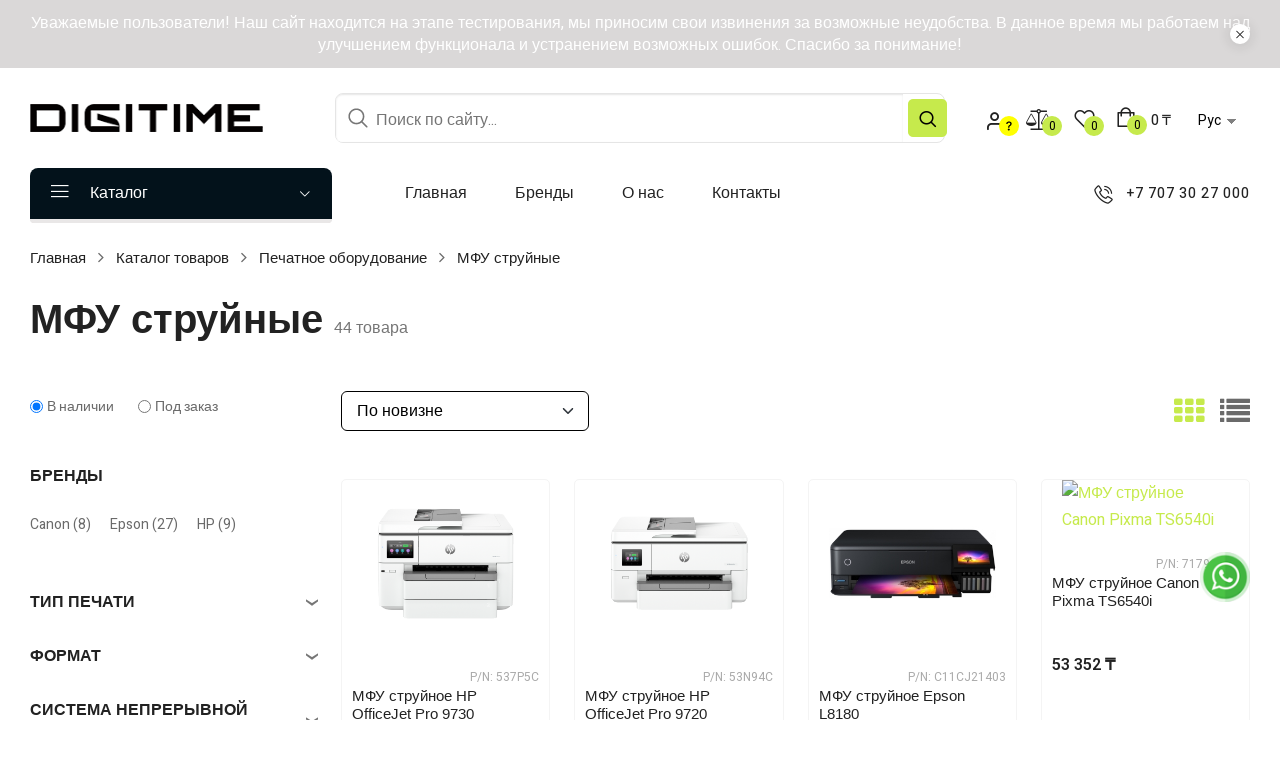

--- FILE ---
content_type: text/html; charset=UTF-8
request_url: https://digitime.kz/catalog/mfu-struynye
body_size: 32739
content:
<!DOCTYPE html>
<html lang="en-US"> <!--<![endif]-->

<head>
    <meta charset="UTF-8">
    <meta name="viewport" content="width=device-width">
    <meta name="csrf-token" id="csrf-token" content="EMmx2QiM26V4Urxk4EpSRYzaPwuiJk6CDqcfW1q2" />
    <link rel="icon" href="/assets/image/favicon.png" type="image/png">
    <title>МФУ струйные</title>
    <meta property="og:title" content="МФУ струйные"/>
    <meta name="keywords" content="">
    <meta name="description" content="">
    <meta property="og:description" content=""/>
<meta name="author" content="@alpv88">
<meta property="og:image" content="https://digitime.kz/assets/image/favicon.png"/>
<meta property="og:type" content="website"/>
<meta property="og:url" content= "https://digitime.kz/catalog/mfu-struynye" />    <link href="/assets/css/alpv/bootstrap.css" rel="stylesheet">

<link rel='stylesheet' id='classic-theme-styles-css' href='/assets/template/wp-includes/css/classic-themes.min.css?ver=6.2.3' type='text/css' media='all' />
<style id='global-styles-inline-css' type='text/css'>
    body {
        --wp--preset--color--black: #000000;
        --wp--preset--color--cyan-bluish-gray: #abb8c3;
        --wp--preset--color--white: #ffffff;
        --wp--preset--color--pale-pink: #f78da7;
        --wp--preset--color--vivid-red: #cf2e2e;
        --wp--preset--color--luminous-vivid-orange: #ff6900;
        --wp--preset--color--luminous-vivid-amber: #fcb900;
        --wp--preset--color--light-green-cyan: #7bdcb5;
        --wp--preset--color--vivid-green-cyan: #00d084;
        --wp--preset--color--pale-cyan-blue: #8ed1fc;
        --wp--preset--color--vivid-cyan-blue: #0693e3;
        --wp--preset--color--vivid-purple: #9b51e0;
        --wp--preset--gradient--vivid-cyan-blue-to-vivid-purple: linear-gradient(135deg, rgba(6, 147, 227, 1) 0%, rgb(155, 81, 224) 100%);
        --wp--preset--gradient--light-green-cyan-to-vivid-green-cyan: linear-gradient(135deg, rgb(122, 220, 180) 0%, rgb(0, 208, 130) 100%);
        --wp--preset--gradient--luminous-vivid-amber-to-luminous-vivid-orange: linear-gradient(135deg, rgba(252, 185, 0, 1) 0%, rgba(255, 105, 0, 1) 100%);
        --wp--preset--gradient--luminous-vivid-orange-to-vivid-red: linear-gradient(135deg, rgba(255, 105, 0, 1) 0%, rgb(207, 46, 46) 100%);
        --wp--preset--gradient--very-light-gray-to-cyan-bluish-gray: linear-gradient(135deg, rgb(238, 238, 238) 0%, rgb(169, 184, 195) 100%);
        --wp--preset--gradient--cool-to-warm-spectrum: linear-gradient(135deg, rgb(74, 234, 220) 0%, rgb(151, 120, 209) 20%, rgb(207, 42, 186) 40%, rgb(238, 44, 130) 60%, rgb(251, 105, 98) 80%, rgb(254, 248, 76) 100%);
        --wp--preset--gradient--blush-light-purple: linear-gradient(135deg, rgb(255, 206, 236) 0%, rgb(152, 150, 240) 100%);
        --wp--preset--gradient--blush-bordeaux: linear-gradient(135deg, rgb(254, 205, 165) 0%, rgb(254, 45, 45) 50%, rgb(107, 0, 62) 100%);
        --wp--preset--gradient--luminous-dusk: linear-gradient(135deg, rgb(255, 203, 112) 0%, rgb(199, 81, 192) 50%, rgb(65, 88, 208) 100%);
        --wp--preset--gradient--pale-ocean: linear-gradient(135deg, rgb(255, 245, 203) 0%, rgb(182, 227, 212) 50%, rgb(51, 167, 181) 100%);
        --wp--preset--gradient--electric-grass: linear-gradient(135deg, rgb(202, 248, 128) 0%, rgb(113, 206, 126) 100%);
        --wp--preset--gradient--midnight: linear-gradient(135deg, rgb(2, 3, 129) 0%, rgb(40, 116, 252) 100%);
        --wp--preset--duotone--dark-grayscale: url('#wp-duotone-dark-grayscale');
        --wp--preset--duotone--grayscale: url('#wp-duotone-grayscale');
        --wp--preset--duotone--purple-yellow: url('#wp-duotone-purple-yellow');
        --wp--preset--duotone--blue-red: url('#wp-duotone-blue-red');
        --wp--preset--duotone--midnight: url('#wp-duotone-midnight');
        --wp--preset--duotone--magenta-yellow: url('#wp-duotone-magenta-yellow');
        --wp--preset--duotone--purple-green: url('#wp-duotone-purple-green');
        --wp--preset--duotone--blue-orange: url('#wp-duotone-blue-orange');
        --wp--preset--font-size--small: 13px;
        --wp--preset--font-size--medium: 20px;
        --wp--preset--font-size--large: 36px;
        --wp--preset--font-size--x-large: 42px;
        --wp--preset--spacing--20: 0.44rem;
        --wp--preset--spacing--30: 0.67rem;
        --wp--preset--spacing--40: 1rem;
        --wp--preset--spacing--50: 1.5rem;
        --wp--preset--spacing--60: 2.25rem;
        --wp--preset--spacing--70: 3.38rem;
        --wp--preset--spacing--80: 5.06rem;
        --wp--preset--shadow--natural: 6px 6px 9px rgba(0, 0, 0, 0.2);
        --wp--preset--shadow--deep: 12px 12px 50px rgba(0, 0, 0, 0.4);
        --wp--preset--shadow--sharp: 6px 6px 0px rgba(0, 0, 0, 0.2);
        --wp--preset--shadow--outlined: 6px 6px 0px -3px rgba(255, 255, 255, 1), 6px 6px rgba(0, 0, 0, 1);
        --wp--preset--shadow--crisp: 6px 6px 0px rgba(0, 0, 0, 1);
    }
    .user-count {
        position: absolute;
            top: 8px;
        right: -14px;
        width: calc(var(--font-size-body, 16px) + 4px);
        height: calc(var(--font-size-body, 16px) + 4px);
        line-height: calc(var(--font-size-body, 16px) + 4px);
        display: inline-block;
        color: #000;
        text-align: center;
        background: yellow;
        border-radius: 50%;
        -webkit-border-radius: 50%;
        -moz-border-radius: 50%;
        -ms-border-radius: 50%;
        -o-border-radius: 50%;
        font-size: calc(var(--font-size-body, 16px) - 4px);
        display: flex;
        align-items: center;
        justify-content: center;
    }
    :where(.is-layout-flex) {
        gap: 0.5em;
    }

    body .is-layout-flow>.alignleft {
        float: left;
        margin-inline-start: 0;
        margin-inline-end: 2em;
    }

    body .is-layout-flow>.alignright {
        float: right;
        margin-inline-start: 2em;
        margin-inline-end: 0;
    }

    body .is-layout-flow>.aligncenter {
        margin-left: auto !important;
        margin-right: auto !important;
    }

    body .is-layout-constrained>.alignleft {
        float: left;
        margin-inline-start: 0;
        margin-inline-end: 2em;
    }

    body .is-layout-constrained>.alignright {
        float: right;
        margin-inline-start: 2em;
        margin-inline-end: 0;
    }

    body .is-layout-constrained>.aligncenter {
        margin-left: auto !important;
        margin-right: auto !important;
    }

    body .is-layout-constrained> :where(:not(.alignleft):not(.alignright):not(.alignfull)) {
        max-width: var(--wp--style--global--content-size);
        margin-left: auto !important;
        margin-right: auto !important;
    }

    body .is-layout-constrained>.alignwide {
        max-width: var(--wp--style--global--wide-size);
    }

    body .is-layout-flex {
        display: flex;
    }

    body .is-layout-flex {
        flex-wrap: wrap;
        align-items: center;
    }

    body .is-layout-flex>* {
        margin: 0;
    }

    :where(.wp-block-columns.is-layout-flex) {
        gap: 2em;
    }

    .has-black-color {
        color: var(--wp--preset--color--black) !important;
    }

    .has-cyan-bluish-gray-color {
        color: var(--wp--preset--color--cyan-bluish-gray) !important;
    }

    .has-white-color {
        color: var(--wp--preset--color--white) !important;
    }

    .has-pale-pink-color {
        color: var(--wp--preset--color--pale-pink) !important;
    }

    .has-vivid-red-color {
        color: var(--wp--preset--color--vivid-red) !important;
    }

    .has-luminous-vivid-orange-color {
        color: var(--wp--preset--color--luminous-vivid-orange) !important;
    }

    .has-luminous-vivid-amber-color {
        color: var(--wp--preset--color--luminous-vivid-amber) !important;
    }

    .has-light-green-cyan-color {
        color: var(--wp--preset--color--light-green-cyan) !important;
    }

    .has-vivid-green-cyan-color {
        color: var(--wp--preset--color--vivid-green-cyan) !important;
    }

    .has-pale-cyan-blue-color {
        color: var(--wp--preset--color--pale-cyan-blue) !important;
    }

    .has-vivid-cyan-blue-color {
        color: var(--wp--preset--color--vivid-cyan-blue) !important;
    }

    .has-vivid-purple-color {
        color: var(--wp--preset--color--vivid-purple) !important;
    }

    .has-black-background-color {
        background-color: var(--wp--preset--color--black) !important;
    }

    .has-cyan-bluish-gray-background-color {
        background-color: var(--wp--preset--color--cyan-bluish-gray) !important;
    }

    .has-white-background-color {
        background-color: var(--wp--preset--color--white) !important;
    }

    .has-pale-pink-background-color {
        background-color: var(--wp--preset--color--pale-pink) !important;
    }

    .has-vivid-red-background-color {
        background-color: var(--wp--preset--color--vivid-red) !important;
    }

    .has-luminous-vivid-orange-background-color {
        background-color: var(--wp--preset--color--luminous-vivid-orange) !important;
    }

    .has-luminous-vivid-amber-background-color {
        background-color: var(--wp--preset--color--luminous-vivid-amber) !important;
    }

    .has-light-green-cyan-background-color {
        background-color: var(--wp--preset--color--light-green-cyan) !important;
    }

    .has-vivid-green-cyan-background-color {
        background-color: var(--wp--preset--color--vivid-green-cyan) !important;
    }

    .has-pale-cyan-blue-background-color {
        background-color: var(--wp--preset--color--pale-cyan-blue) !important;
    }

    .has-vivid-cyan-blue-background-color {
        background-color: var(--wp--preset--color--vivid-cyan-blue) !important;
    }

    .has-vivid-purple-background-color {
        background-color: var(--wp--preset--color--vivid-purple) !important;
    }

    .has-black-border-color {
        border-color: var(--wp--preset--color--black) !important;
    }

    .has-cyan-bluish-gray-border-color {
        border-color: var(--wp--preset--color--cyan-bluish-gray) !important;
    }

    .has-white-border-color {
        border-color: var(--wp--preset--color--white) !important;
    }

    .has-pale-pink-border-color {
        border-color: var(--wp--preset--color--pale-pink) !important;
    }

    .has-vivid-red-border-color {
        border-color: var(--wp--preset--color--vivid-red) !important;
    }

    .has-luminous-vivid-orange-border-color {
        border-color: var(--wp--preset--color--luminous-vivid-orange) !important;
    }

    .has-luminous-vivid-amber-border-color {
        border-color: var(--wp--preset--color--luminous-vivid-amber) !important;
    }

    .has-light-green-cyan-border-color {
        border-color: var(--wp--preset--color--light-green-cyan) !important;
    }

    .has-vivid-green-cyan-border-color {
        border-color: var(--wp--preset--color--vivid-green-cyan) !important;
    }

    .has-pale-cyan-blue-border-color {
        border-color: var(--wp--preset--color--pale-cyan-blue) !important;
    }

    .has-vivid-cyan-blue-border-color {
        border-color: var(--wp--preset--color--vivid-cyan-blue) !important;
    }

    .has-vivid-purple-border-color {
        border-color: var(--wp--preset--color--vivid-purple) !important;
    }

    .has-vivid-cyan-blue-to-vivid-purple-gradient-background {
        background: var(--wp--preset--gradient--vivid-cyan-blue-to-vivid-purple) !important;
    }

    .has-light-green-cyan-to-vivid-green-cyan-gradient-background {
        background: var(--wp--preset--gradient--light-green-cyan-to-vivid-green-cyan) !important;
    }

    .has-luminous-vivid-amber-to-luminous-vivid-orange-gradient-background {
        background: var(--wp--preset--gradient--luminous-vivid-amber-to-luminous-vivid-orange) !important;
    }

    .has-luminous-vivid-orange-to-vivid-red-gradient-background {
        background: var(--wp--preset--gradient--luminous-vivid-orange-to-vivid-red) !important;
    }

    .has-very-light-gray-to-cyan-bluish-gray-gradient-background {
        background: var(--wp--preset--gradient--very-light-gray-to-cyan-bluish-gray) !important;
    }

    .has-cool-to-warm-spectrum-gradient-background {
        background: var(--wp--preset--gradient--cool-to-warm-spectrum) !important;
    }

    .has-blush-light-purple-gradient-background {
        background: var(--wp--preset--gradient--blush-light-purple) !important;
    }

    .has-blush-bordeaux-gradient-background {
        background: var(--wp--preset--gradient--blush-bordeaux) !important;
    }

    .has-luminous-dusk-gradient-background {
        background: var(--wp--preset--gradient--luminous-dusk) !important;
    }

    .has-pale-ocean-gradient-background {
        background: var(--wp--preset--gradient--pale-ocean) !important;
    }

    .has-electric-grass-gradient-background {
        background: var(--wp--preset--gradient--electric-grass) !important;
    }

    .has-midnight-gradient-background {
        background: var(--wp--preset--gradient--midnight) !important;
    }

    .has-small-font-size {
        font-size: var(--wp--preset--font-size--small) !important;
    }

    .has-medium-font-size {
        font-size: var(--wp--preset--font-size--medium) !important;
    }

    .has-large-font-size {
        font-size: var(--wp--preset--font-size--large) !important;
    }

    .has-x-large-font-size {
        font-size: var(--wp--preset--font-size--x-large) !important;
    }

    .wp-block-navigation a:where(:not(.wp-element-button)) {
        color: inherit;
    }

    :where(.wp-block-columns.is-layout-flex) {
        gap: 2em;
    }

    .wp-block-pullquote {
        font-size: 1.5em;
        line-height: 1.6;
    }
</style>
<link rel='stylesheet' id='redux-extendify-styles-css' href='/assets/template/wp-content/cache/autoptimize/css/autoptimize_single_b49e6b83f7bd47e2b24fae34688e415c.css?ver=4.4.1' type='text/css' media='all' />
<link rel='stylesheet' id='contact-form-7-css' href='/assets/template/wp-content/cache/autoptimize/css/autoptimize_single_0e4a098f3f6e3faede64db8b9da80ba2.css?ver=5.7.7' type='text/css' media='all' />
<style id='extendify-gutenberg-patterns-and-templates-utilities-inline-css' type='text/css'>
    .ext-absolute {
        position: absolute !important;
    }

    .ext-relative {
        position: relative !important;
    }

    .ext-top-base {
        top: var(--wp--style--block-gap, 1.75rem) !important;
    }

    .ext-top-lg {
        top: var(--extendify--spacing--large, 3rem) !important;
    }

    .ext--top-base {
        top: calc(var(--wp--style--block-gap, 1.75rem) * -1) !important;
    }

    .ext--top-lg {
        top: calc(var(--extendify--spacing--large, 3rem) * -1) !important;
    }

    .ext-right-base {
        right: var(--wp--style--block-gap, 1.75rem) !important;
    }

    .ext-right-lg {
        right: var(--extendify--spacing--large, 3rem) !important;
    }

    .ext--right-base {
        right: calc(var(--wp--style--block-gap, 1.75rem) * -1) !important;
    }

    .ext--right-lg {
        right: calc(var(--extendify--spacing--large, 3rem) * -1) !important;
    }

    .ext-bottom-base {
        bottom: var(--wp--style--block-gap, 1.75rem) !important;
    }

    .ext-bottom-lg {
        bottom: var(--extendify--spacing--large, 3rem) !important;
    }

    .ext--bottom-base {
        bottom: calc(var(--wp--style--block-gap, 1.75rem) * -1) !important;
    }

    .ext--bottom-lg {
        bottom: calc(var(--extendify--spacing--large, 3rem) * -1) !important;
    }

    .ext-left-base {
        left: var(--wp--style--block-gap, 1.75rem) !important;
    }

    .ext-left-lg {
        left: var(--extendify--spacing--large, 3rem) !important;
    }

    .ext--left-base {
        left: calc(var(--wp--style--block-gap, 1.75rem) * -1) !important;
    }

    .ext--left-lg {
        left: calc(var(--extendify--spacing--large, 3rem) * -1) !important;
    }

    .ext-order-1 {
        order: 1 !important;
    }

    .ext-order-2 {
        order: 2 !important;
    }

    .ext-col-auto {
        grid-column: auto !important;
    }

    .ext-col-span-1 {
        grid-column: span 1 / span 1 !important;
    }

    .ext-col-span-2 {
        grid-column: span 2 / span 2 !important;
    }

    .ext-col-span-3 {
        grid-column: span 3 / span 3 !important;
    }

    .ext-col-span-4 {
        grid-column: span 4 / span 4 !important;
    }

    .ext-col-span-5 {
        grid-column: span 5 / span 5 !important;
    }

    .ext-col-span-6 {
        grid-column: span 6 / span 6 !important;
    }

    .ext-col-span-7 {
        grid-column: span 7 / span 7 !important;
    }

    .ext-col-span-8 {
        grid-column: span 8 / span 8 !important;
    }

    .ext-col-span-9 {
        grid-column: span 9 / span 9 !important;
    }

    .ext-col-span-10 {
        grid-column: span 10 / span 10 !important;
    }

    .ext-col-span-11 {
        grid-column: span 11 / span 11 !important;
    }

    .ext-col-span-12 {
        grid-column: span 12 / span 12 !important;
    }

    .ext-col-span-full {
        grid-column: 1 / -1 !important;
    }

    .ext-col-start-1 {
        grid-column-start: 1 !important;
    }

    .ext-col-start-2 {
        grid-column-start: 2 !important;
    }

    .ext-col-start-3 {
        grid-column-start: 3 !important;
    }

    .ext-col-start-4 {
        grid-column-start: 4 !important;
    }

    .ext-col-start-5 {
        grid-column-start: 5 !important;
    }

    .ext-col-start-6 {
        grid-column-start: 6 !important;
    }

    .ext-col-start-7 {
        grid-column-start: 7 !important;
    }

    .ext-col-start-8 {
        grid-column-start: 8 !important;
    }

    .ext-col-start-9 {
        grid-column-start: 9 !important;
    }

    .ext-col-start-10 {
        grid-column-start: 10 !important;
    }

    .ext-col-start-11 {
        grid-column-start: 11 !important;
    }

    .ext-col-start-12 {
        grid-column-start: 12 !important;
    }

    .ext-col-start-13 {
        grid-column-start: 13 !important;
    }

    .ext-col-start-auto {
        grid-column-start: auto !important;
    }

    .ext-col-end-1 {
        grid-column-end: 1 !important;
    }

    .ext-col-end-2 {
        grid-column-end: 2 !important;
    }

    .ext-col-end-3 {
        grid-column-end: 3 !important;
    }

    .ext-col-end-4 {
        grid-column-end: 4 !important;
    }

    .ext-col-end-5 {
        grid-column-end: 5 !important;
    }

    .ext-col-end-6 {
        grid-column-end: 6 !important;
    }

    .ext-col-end-7 {
        grid-column-end: 7 !important;
    }

    .ext-col-end-8 {
        grid-column-end: 8 !important;
    }

    .ext-col-end-9 {
        grid-column-end: 9 !important;
    }

    .ext-col-end-10 {
        grid-column-end: 10 !important;
    }

    .ext-col-end-11 {
        grid-column-end: 11 !important;
    }

    .ext-col-end-12 {
        grid-column-end: 12 !important;
    }

    .ext-col-end-13 {
        grid-column-end: 13 !important;
    }

    .ext-col-end-auto {
        grid-column-end: auto !important;
    }

    .ext-row-auto {
        grid-row: auto !important;
    }

    .ext-row-span-1 {
        grid-row: span 1 / span 1 !important;
    }

    .ext-row-span-2 {
        grid-row: span 2 / span 2 !important;
    }

    .ext-row-span-3 {
        grid-row: span 3 / span 3 !important;
    }

    .ext-row-span-4 {
        grid-row: span 4 / span 4 !important;
    }

    .ext-row-span-5 {
        grid-row: span 5 / span 5 !important;
    }

    .ext-row-span-6 {
        grid-row: span 6 / span 6 !important;
    }

    .ext-row-span-full {
        grid-row: 1 / -1 !important;
    }

    .ext-row-start-1 {
        grid-row-start: 1 !important;
    }

    .ext-row-start-2 {
        grid-row-start: 2 !important;
    }

    .ext-row-start-3 {
        grid-row-start: 3 !important;
    }

    .ext-row-start-4 {
        grid-row-start: 4 !important;
    }

    .ext-row-start-5 {
        grid-row-start: 5 !important;
    }

    .ext-row-start-6 {
        grid-row-start: 6 !important;
    }

    .ext-row-start-7 {
        grid-row-start: 7 !important;
    }

    .ext-row-start-auto {
        grid-row-start: auto !important;
    }

    .ext-row-end-1 {
        grid-row-end: 1 !important;
    }

    .ext-row-end-2 {
        grid-row-end: 2 !important;
    }

    .ext-row-end-3 {
        grid-row-end: 3 !important;
    }

    .ext-row-end-4 {
        grid-row-end: 4 !important;
    }

    .ext-row-end-5 {
        grid-row-end: 5 !important;
    }

    .ext-row-end-6 {
        grid-row-end: 6 !important;
    }

    .ext-row-end-7 {
        grid-row-end: 7 !important;
    }

    .ext-row-end-auto {
        grid-row-end: auto !important;
    }

    .ext-m-0:not([style*="margin"]) {
        margin: 0 !important;
    }

    .ext-m-auto:not([style*="margin"]) {
        margin: auto !important;
    }

    .ext-m-base:not([style*="margin"]) {
        margin: var(--wp--style--block-gap, 1.75rem) !important;
    }

    .ext-m-lg:not([style*="margin"]) {
        margin: var(--extendify--spacing--large, 3rem) !important;
    }

    .ext--m-base:not([style*="margin"]) {
        margin: calc(var(--wp--style--block-gap, 1.75rem) * -1) !important;
    }

    .ext--m-lg:not([style*="margin"]) {
        margin: calc(var(--extendify--spacing--large, 3rem) * -1) !important;
    }

    .ext-mx-0:not([style*="margin"]) {
        margin-left: 0 !important;
        margin-right: 0 !important;
    }

    .ext-mx-auto:not([style*="margin"]) {
        margin-left: auto !important;
        margin-right: auto !important;
    }

    .ext-mx-base:not([style*="margin"]) {
        margin-left: var(--wp--style--block-gap, 1.75rem) !important;
        margin-right: var(--wp--style--block-gap, 1.75rem) !important;
    }

    .ext-mx-lg:not([style*="margin"]) {
        margin-left: var(--extendify--spacing--large, 3rem) !important;
        margin-right: var(--extendify--spacing--large, 3rem) !important;
    }

    .ext--mx-base:not([style*="margin"]) {
        margin-left: calc(var(--wp--style--block-gap, 1.75rem) * -1) !important;
        margin-right: calc(var(--wp--style--block-gap, 1.75rem) * -1) !important;
    }

    .ext--mx-lg:not([style*="margin"]) {
        margin-left: calc(var(--extendify--spacing--large, 3rem) * -1) !important;
        margin-right: calc(var(--extendify--spacing--large, 3rem) * -1) !important;
    }

    .ext-my-0:not([style*="margin"]) {
        margin-top: 0 !important;
        margin-bottom: 0 !important;
    }

    .ext-my-auto:not([style*="margin"]) {
        margin-top: auto !important;
        margin-bottom: auto !important;
    }

    .ext-my-base:not([style*="margin"]) {
        margin-top: var(--wp--style--block-gap, 1.75rem) !important;
        margin-bottom: var(--wp--style--block-gap, 1.75rem) !important;
    }

    .ext-my-lg:not([style*="margin"]) {
        margin-top: var(--extendify--spacing--large, 3rem) !important;
        margin-bottom: var(--extendify--spacing--large, 3rem) !important;
    }

    .ext--my-base:not([style*="margin"]) {
        margin-top: calc(var(--wp--style--block-gap, 1.75rem) * -1) !important;
        margin-bottom: calc(var(--wp--style--block-gap, 1.75rem) * -1) !important;
    }

    .ext--my-lg:not([style*="margin"]) {
        margin-top: calc(var(--extendify--spacing--large, 3rem) * -1) !important;
        margin-bottom: calc(var(--extendify--spacing--large, 3rem) * -1) !important;
    }

    .ext-mt-0:not([style*="margin"]) {
        margin-top: 0 !important;
    }

    .ext-mt-auto:not([style*="margin"]) {
        margin-top: auto !important;
    }

    .ext-mt-base:not([style*="margin"]) {
        margin-top: var(--wp--style--block-gap, 1.75rem) !important;
    }

    .ext-mt-lg:not([style*="margin"]) {
        margin-top: var(--extendify--spacing--large, 3rem) !important;
    }

    .ext--mt-base:not([style*="margin"]) {
        margin-top: calc(var(--wp--style--block-gap, 1.75rem) * -1) !important;
    }

    .ext--mt-lg:not([style*="margin"]) {
        margin-top: calc(var(--extendify--spacing--large, 3rem) * -1) !important;
    }

    .ext-mr-0:not([style*="margin"]) {
        margin-right: 0 !important;
    }

    .ext-mr-auto:not([style*="margin"]) {
        margin-right: auto !important;
    }

    .ext-mr-base:not([style*="margin"]) {
        margin-right: var(--wp--style--block-gap, 1.75rem) !important;
    }

    .ext-mr-lg:not([style*="margin"]) {
        margin-right: var(--extendify--spacing--large, 3rem) !important;
    }

    .ext--mr-base:not([style*="margin"]) {
        margin-right: calc(var(--wp--style--block-gap, 1.75rem) * -1) !important;
    }

    .ext--mr-lg:not([style*="margin"]) {
        margin-right: calc(var(--extendify--spacing--large, 3rem) * -1) !important;
    }

    .ext-mb-0:not([style*="margin"]) {
        margin-bottom: 0 !important;
    }

    .ext-mb-auto:not([style*="margin"]) {
        margin-bottom: auto !important;
    }

    .ext-mb-base:not([style*="margin"]) {
        margin-bottom: var(--wp--style--block-gap, 1.75rem) !important;
    }

    .ext-mb-lg:not([style*="margin"]) {
        margin-bottom: var(--extendify--spacing--large, 3rem) !important;
    }

    .ext--mb-base:not([style*="margin"]) {
        margin-bottom: calc(var(--wp--style--block-gap, 1.75rem) * -1) !important;
    }

    .ext--mb-lg:not([style*="margin"]) {
        margin-bottom: calc(var(--extendify--spacing--large, 3rem) * -1) !important;
    }

    .ext-ml-0:not([style*="margin"]) {
        margin-left: 0 !important;
    }

    .ext-ml-auto:not([style*="margin"]) {
        margin-left: auto !important;
    }

    .ext-ml-base:not([style*="margin"]) {
        margin-left: var(--wp--style--block-gap, 1.75rem) !important;
    }

    .ext-ml-lg:not([style*="margin"]) {
        margin-left: var(--extendify--spacing--large, 3rem) !important;
    }

    .ext--ml-base:not([style*="margin"]) {
        margin-left: calc(var(--wp--style--block-gap, 1.75rem) * -1) !important;
    }

    .ext--ml-lg:not([style*="margin"]) {
        margin-left: calc(var(--extendify--spacing--large, 3rem) * -1) !important;
    }

    .ext-block {
        display: block !important;
    }

    .ext-inline-block {
        display: inline-block !important;
    }

    .ext-inline {
        display: inline !important;
    }

    .ext-flex {
        display: flex !important;
    }

    .ext-inline-flex {
        display: inline-flex !important;
    }

    .ext-grid {
        display: grid !important;
    }

    .ext-inline-grid {
        display: inline-grid !important;
    }

    .ext-hidden {
        display: none !important;
    }

    .ext-w-auto {
        width: auto !important;
    }

    .ext-w-full {
        width: 100% !important;
    }

    .ext-max-w-full {
        max-width: 100% !important;
    }

    .ext-flex-1 {
        flex: 1 1 0% !important;
    }

    .ext-flex-auto {
        flex: 1 1 auto !important;
    }

    .ext-flex-initial {
        flex: 0 1 auto !important;
    }

    .ext-flex-none {
        flex: none !important;
    }

    .ext-flex-shrink-0 {
        flex-shrink: 0 !important;
    }

    .ext-flex-shrink {
        flex-shrink: 1 !important;
    }

    .ext-flex-grow-0 {
        flex-grow: 0 !important;
    }

    .ext-flex-grow {
        flex-grow: 1 !important;
    }

    .ext-list-none {
        list-style-type: none !important;
    }

    .ext-grid-cols-1 {
        grid-template-columns: repeat(1, minmax(0, 1fr)) !important;
    }

    .ext-grid-cols-2 {
        grid-template-columns: repeat(2, minmax(0, 1fr)) !important;
    }

    .ext-grid-cols-3 {
        grid-template-columns: repeat(3, minmax(0, 1fr)) !important;
    }

    .ext-grid-cols-4 {
        grid-template-columns: repeat(4, minmax(0, 1fr)) !important;
    }

    .ext-grid-cols-5 {
        grid-template-columns: repeat(5, minmax(0, 1fr)) !important;
    }

    .ext-grid-cols-6 {
        grid-template-columns: repeat(6, minmax(0, 1fr)) !important;
    }

    .ext-grid-cols-7 {
        grid-template-columns: repeat(7, minmax(0, 1fr)) !important;
    }

    .ext-grid-cols-8 {
        grid-template-columns: repeat(8, minmax(0, 1fr)) !important;
    }

    .ext-grid-cols-9 {
        grid-template-columns: repeat(9, minmax(0, 1fr)) !important;
    }

    .ext-grid-cols-10 {
        grid-template-columns: repeat(10, minmax(0, 1fr)) !important;
    }

    .ext-grid-cols-11 {
        grid-template-columns: repeat(11, minmax(0, 1fr)) !important;
    }

    .ext-grid-cols-12 {
        grid-template-columns: repeat(12, minmax(0, 1fr)) !important;
    }

    .ext-grid-cols-none {
        grid-template-columns: none !important;
    }

    .ext-grid-rows-1 {
        grid-template-rows: repeat(1, minmax(0, 1fr)) !important;
    }

    .ext-grid-rows-2 {
        grid-template-rows: repeat(2, minmax(0, 1fr)) !important;
    }

    .ext-grid-rows-3 {
        grid-template-rows: repeat(3, minmax(0, 1fr)) !important;
    }

    .ext-grid-rows-4 {
        grid-template-rows: repeat(4, minmax(0, 1fr)) !important;
    }

    .ext-grid-rows-5 {
        grid-template-rows: repeat(5, minmax(0, 1fr)) !important;
    }

    .ext-grid-rows-6 {
        grid-template-rows: repeat(6, minmax(0, 1fr)) !important;
    }

    .ext-grid-rows-none {
        grid-template-rows: none !important;
    }

    .ext-flex-row {
        flex-direction: row !important;
    }

    .ext-flex-row-reverse {
        flex-direction: row-reverse !important;
    }

    .ext-flex-col {
        flex-direction: column !important;
    }

    .ext-flex-col-reverse {
        flex-direction: column-reverse !important;
    }

    .ext-flex-wrap {
        flex-wrap: wrap !important;
    }

    .ext-flex-wrap-reverse {
        flex-wrap: wrap-reverse !important;
    }

    .ext-flex-nowrap {
        flex-wrap: nowrap !important;
    }

    .ext-items-start {
        align-items: flex-start !important;
    }

    .ext-items-end {
        align-items: flex-end !important;
    }

    .ext-items-center {
        align-items: center !important;
    }

    .ext-items-baseline {
        align-items: baseline !important;
    }

    .ext-items-stretch {
        align-items: stretch !important;
    }

    .ext-justify-start {
        justify-content: flex-start !important;
    }

    .ext-justify-end {
        justify-content: flex-end !important;
    }

    .ext-justify-center {
        justify-content: center !important;
    }

    .ext-justify-between {
        justify-content: space-between !important;
    }

    .ext-justify-around {
        justify-content: space-around !important;
    }

    .ext-justify-evenly {
        justify-content: space-evenly !important;
    }

    .ext-justify-items-start {
        justify-items: start !important;
    }

    .ext-justify-items-end {
        justify-items: end !important;
    }

    .ext-justify-items-center {
        justify-items: center !important;
    }

    .ext-justify-items-stretch {
        justify-items: stretch !important;
    }

    .ext-gap-0 {
        gap: 0 !important;
    }

    .ext-gap-base {
        gap: var(--wp--style--block-gap, 1.75rem) !important;
    }

    .ext-gap-lg {
        gap: var(--extendify--spacing--large, 3rem) !important;
    }

    .ext-gap-x-0 {
        -moz-column-gap: 0 !important;
        column-gap: 0 !important;
    }

    .ext-gap-x-base {
        -moz-column-gap: var(--wp--style--block-gap, 1.75rem) !important;
        column-gap: var(--wp--style--block-gap, 1.75rem) !important;
    }

    .ext-gap-x-lg {
        -moz-column-gap: var(--extendify--spacing--large, 3rem) !important;
        column-gap: var(--extendify--spacing--large, 3rem) !important;
    }

    .ext-gap-y-0 {
        row-gap: 0 !important;
    }

    .ext-gap-y-base {
        row-gap: var(--wp--style--block-gap, 1.75rem) !important;
    }

    .ext-gap-y-lg {
        row-gap: var(--extendify--spacing--large, 3rem) !important;
    }

    .ext-justify-self-auto {
        justify-self: auto !important;
    }

    .ext-justify-self-start {
        justify-self: start !important;
    }

    .ext-justify-self-end {
        justify-self: end !important;
    }

    .ext-justify-self-center {
        justify-self: center !important;
    }

    .ext-justify-self-stretch {
        justify-self: stretch !important;
    }

    .ext-rounded-none {
        border-radius: 0px !important;
    }

    .ext-rounded-full {
        border-radius: 9999px !important;
    }

    .ext-rounded-t-none {
        border-top-left-radius: 0px !important;
        border-top-right-radius: 0px !important;
    }

    .ext-rounded-t-full {
        border-top-left-radius: 9999px !important;
        border-top-right-radius: 9999px !important;
    }

    .ext-rounded-r-none {
        border-top-right-radius: 0px !important;
        border-bottom-right-radius: 0px !important;
    }

    .ext-rounded-r-full {
        border-top-right-radius: 9999px !important;
        border-bottom-right-radius: 9999px !important;
    }

    .ext-rounded-b-none {
        border-bottom-right-radius: 0px !important;
        border-bottom-left-radius: 0px !important;
    }

    .ext-rounded-b-full {
        border-bottom-right-radius: 9999px !important;
        border-bottom-left-radius: 9999px !important;
    }

    .ext-rounded-l-none {
        border-top-left-radius: 0px !important;
        border-bottom-left-radius: 0px !important;
    }

    .ext-rounded-l-full {
        border-top-left-radius: 9999px !important;
        border-bottom-left-radius: 9999px !important;
    }

    .ext-rounded-tl-none {
        border-top-left-radius: 0px !important;
    }

    .ext-rounded-tl-full {
        border-top-left-radius: 9999px !important;
    }

    .ext-rounded-tr-none {
        border-top-right-radius: 0px !important;
    }

    .ext-rounded-tr-full {
        border-top-right-radius: 9999px !important;
    }

    .ext-rounded-br-none {
        border-bottom-right-radius: 0px !important;
    }

    .ext-rounded-br-full {
        border-bottom-right-radius: 9999px !important;
    }

    .ext-rounded-bl-none {
        border-bottom-left-radius: 0px !important;
    }

    .ext-rounded-bl-full {
        border-bottom-left-radius: 9999px !important;
    }

    .ext-border-0 {
        border-width: 0px !important;
    }

    .ext-border-t-0 {
        border-top-width: 0px !important;
    }

    .ext-border-r-0 {
        border-right-width: 0px !important;
    }

    .ext-border-b-0 {
        border-bottom-width: 0px !important;
    }

    .ext-border-l-0 {
        border-left-width: 0px !important;
    }

    .ext-p-0:not([style*="padding"]) {
        padding: 0 !important;
    }

    .ext-p-base:not([style*="padding"]) {
        padding: var(--wp--style--block-gap, 1.75rem) !important;
    }

    .ext-p-lg:not([style*="padding"]) {
        padding: var(--extendify--spacing--large, 3rem) !important;
    }

    .ext-px-0:not([style*="padding"]) {
        padding-left: 0 !important;
        padding-right: 0 !important;
    }

    .ext-px-base:not([style*="padding"]) {
        padding-left: var(--wp--style--block-gap, 1.75rem) !important;
        padding-right: var(--wp--style--block-gap, 1.75rem) !important;
    }

    .ext-px-lg:not([style*="padding"]) {
        padding-left: var(--extendify--spacing--large, 3rem) !important;
        padding-right: var(--extendify--spacing--large, 3rem) !important;
    }

    .ext-py-0:not([style*="padding"]) {
        padding-top: 0 !important;
        padding-bottom: 0 !important;
    }

    .ext-py-base:not([style*="padding"]) {
        padding-top: var(--wp--style--block-gap, 1.75rem) !important;
        padding-bottom: var(--wp--style--block-gap, 1.75rem) !important;
    }

    .ext-py-lg:not([style*="padding"]) {
        padding-top: var(--extendify--spacing--large, 3rem) !important;
        padding-bottom: var(--extendify--spacing--large, 3rem) !important;
    }

    .ext-pt-0:not([style*="padding"]) {
        padding-top: 0 !important;
    }

    .ext-pt-base:not([style*="padding"]) {
        padding-top: var(--wp--style--block-gap, 1.75rem) !important;
    }

    .ext-pt-lg:not([style*="padding"]) {
        padding-top: var(--extendify--spacing--large, 3rem) !important;
    }

    .ext-pr-0:not([style*="padding"]) {
        padding-right: 0 !important;
    }

    .ext-pr-base:not([style*="padding"]) {
        padding-right: var(--wp--style--block-gap, 1.75rem) !important;
    }

    .ext-pr-lg:not([style*="padding"]) {
        padding-right: var(--extendify--spacing--large, 3rem) !important;
    }

    .ext-pb-0:not([style*="padding"]) {
        padding-bottom: 0 !important;
    }

    .ext-pb-base:not([style*="padding"]) {
        padding-bottom: var(--wp--style--block-gap, 1.75rem) !important;
    }

    .ext-pb-lg:not([style*="padding"]) {
        padding-bottom: var(--extendify--spacing--large, 3rem) !important;
    }

    .ext-pl-0:not([style*="padding"]) {
        padding-left: 0 !important;
    }

    .ext-pl-base:not([style*="padding"]) {
        padding-left: var(--wp--style--block-gap, 1.75rem) !important;
    }

    .ext-pl-lg:not([style*="padding"]) {
        padding-left: var(--extendify--spacing--large, 3rem) !important;
    }

    .ext-text-left {
        text-align: left !important;
    }

    .ext-text-center {
        text-align: center !important;
    }

    .ext-text-right {
        text-align: right !important;
    }

    .ext-leading-none {
        line-height: 1 !important;
    }

    .ext-leading-tight {
        line-height: 1.25 !important;
    }

    .ext-leading-snug {
        line-height: 1.375 !important;
    }

    .ext-leading-normal {
        line-height: 1.5 !important;
    }

    .ext-leading-relaxed {
        line-height: 1.625 !important;
    }

    .ext-leading-loose {
        line-height: 2 !important;
    }

    .ext-aspect-square img {
        aspect-ratio: 1 / 1 !important;
        -o-object-fit: cover !important;
        object-fit: cover !important;
    }

    .ext-aspect-landscape img {
        aspect-ratio: 4 / 3 !important;
        -o-object-fit: cover !important;
        object-fit: cover !important;
    }

    .ext-aspect-landscape-wide img {
        aspect-ratio: 16 / 9 !important;
        -o-object-fit: cover !important;
        object-fit: cover !important;
    }

    .ext-aspect-portrait img {
        aspect-ratio: 3 / 4 !important;
        -o-object-fit: cover !important;
        object-fit: cover !important;
    }

    .ext-aspect-square .components-resizable-box__container,
    .ext-aspect-landscape .components-resizable-box__container,
    .ext-aspect-landscape-wide .components-resizable-box__container,
    .ext-aspect-portrait .components-resizable-box__container {
        height: auto !important;
    }

    .clip-path--rhombus img {
        -webkit-clip-path: polygon(15% 6%, 80% 29%, 84% 93%, 23% 69%) !important;
        clip-path: polygon(15% 6%, 80% 29%, 84% 93%, 23% 69%) !important;
    }

    .clip-path--diamond img {
        -webkit-clip-path: polygon(5% 29%, 60% 2%, 91% 64%, 36% 89%) !important;
        clip-path: polygon(5% 29%, 60% 2%, 91% 64%, 36% 89%) !important;
    }

    .clip-path--rhombus-alt img {
        -webkit-clip-path: polygon(14% 9%, 85% 24%, 91% 89%, 19% 76%) !important;
        clip-path: polygon(14% 9%, 85% 24%, 91% 89%, 19% 76%) !important;
    }

    /*
The .ext utility is a top-level class that we use to target contents within our patterns.
We use it here to ensure columns blocks display well across themes.
*/
    .wp-block-columns[class*="fullwidth-cols"] {
        /* no suggestion */
        margin-bottom: unset !important;
    }

    .wp-block-column.editor\:pointer-events-none {
        /* no suggestion */
        margin-top: 0 !important;
        margin-bottom: 0 !important;
    }

    .is-root-container.block-editor-block-list__layout>[data-align="full"]:not(:first-of-type)>.wp-block-column.editor\:pointer-events-none,
    .is-root-container.block-editor-block-list__layout>[data-align="wide"]>.wp-block-column.editor\:pointer-events-none {
        /* no suggestion */
        margin-top: calc(-1 * var(--wp--style--block-gap, 28px)) !important;
    }

    .is-root-container.block-editor-block-list__layout>[data-align="full"]:not(:first-of-type)>.ext-my-0,
    .is-root-container.block-editor-block-list__layout>[data-align="wide"]>.ext-my-0:not([style*="margin"]) {
        /* no suggestion */
        margin-top: calc(-1 * var(--wp--style--block-gap, 28px)) !important;
    }

    /* Some popular themes use padding instead of core margin for columns; remove it */
    .ext .wp-block-columns .wp-block-column[style*="padding"] {
        /* no suggestion */
        padding-left: 0 !important;
        padding-right: 0 !important;
    }

    /* Some popular themes add double spacing between columns; remove it */
    .ext .wp-block-columns+.wp-block-columns:not([class*="mt-"]):not([class*="my-"]):not([style*="margin"]) {
        /* no suggestion */
        margin-top: 0 !important;
    }

    [class*="fullwidth-cols"] .wp-block-column:first-child,
    [class*="fullwidth-cols"] .wp-block-group:first-child {
        /* no suggestion */
    }

    [class*="fullwidth-cols"] .wp-block-column:first-child,
    [class*="fullwidth-cols"] .wp-block-group:first-child {
        margin-top: 0 !important;
    }

    [class*="fullwidth-cols"] .wp-block-column:last-child,
    [class*="fullwidth-cols"] .wp-block-group:last-child {
        /* no suggestion */
    }

    [class*="fullwidth-cols"] .wp-block-column:last-child,
    [class*="fullwidth-cols"] .wp-block-group:last-child {
        margin-bottom: 0 !important;
    }

    [class*="fullwidth-cols"] .wp-block-column:first-child>* {
        /* no suggestion */
        margin-top: 0 !important;
    }

    [class*="fullwidth-cols"] .wp-block-column>*:first-child {
        /* no suggestion */
        margin-top: 0 !important;
    }

    [class*="fullwidth-cols"] .wp-block-column>*:last-child {
        /* no suggestion */
        margin-bottom: 0 !important;
    }

    .ext .is-not-stacked-on-mobile .wp-block-column {
        /* no suggestion */
        margin-bottom: 0 !important;
    }

    /* Add base margin bottom to all columns */
    .wp-block-columns[class*="fullwidth-cols"]:not(.is-not-stacked-on-mobile)>.wp-block-column:not(:last-child) {
        /* no suggestion */
        margin-bottom: var(--wp--style--block-gap, 1.75rem) !important;
    }

    @media (min-width: 782px) {
        .wp-block-columns[class*="fullwidth-cols"]:not(.is-not-stacked-on-mobile)>.wp-block-column:not(:last-child) {
            /* no suggestion */
            margin-bottom: 0 !important;
        }
    }

    /* Remove margin bottom from "not-stacked" columns */
    .wp-block-columns[class*="fullwidth-cols"].is-not-stacked-on-mobile>.wp-block-column {
        /* no suggestion */
        margin-bottom: 0 !important;
    }

    @media (min-width: 600px) and (max-width: 781px) {
        .wp-block-columns[class*="fullwidth-cols"]:not(.is-not-stacked-on-mobile)>.wp-block-column:nth-child(even) {
            /* no suggestion */
            margin-left: var(--wp--style--block-gap, 2em) !important;
        }
    }

    /*
    The `tablet:fullwidth-cols` and `desktop:fullwidth-cols` utilities are used
    to counter the core/columns responsive for at our breakpoints.
*/
    @media (max-width: 781px) {
        .tablet\:fullwidth-cols.wp-block-columns:not(.is-not-stacked-on-mobile) {
            flex-wrap: wrap !important;
        }

        .tablet\:fullwidth-cols.wp-block-columns:not(.is-not-stacked-on-mobile)>.wp-block-column {
            margin-left: 0 !important;
        }

        .tablet\:fullwidth-cols.wp-block-columns:not(.is-not-stacked-on-mobile)>.wp-block-column:not([style*="margin"]) {
            /* no suggestion */
            margin-left: 0 !important;
        }

        .tablet\:fullwidth-cols.wp-block-columns:not(.is-not-stacked-on-mobile)>.wp-block-column {
            flex-basis: 100% !important;
            /* Required to negate core/columns flex-basis */
        }
    }

    @media (max-width: 1079px) {
        .desktop\:fullwidth-cols.wp-block-columns:not(.is-not-stacked-on-mobile) {
            flex-wrap: wrap !important;
        }

        .desktop\:fullwidth-cols.wp-block-columns:not(.is-not-stacked-on-mobile)>.wp-block-column {
            margin-left: 0 !important;
        }

        .desktop\:fullwidth-cols.wp-block-columns:not(.is-not-stacked-on-mobile)>.wp-block-column:not([style*="margin"]) {
            /* no suggestion */
            margin-left: 0 !important;
        }

        .desktop\:fullwidth-cols.wp-block-columns:not(.is-not-stacked-on-mobile)>.wp-block-column {
            flex-basis: 100% !important;
            /* Required to negate core/columns flex-basis */
        }

        .desktop\:fullwidth-cols.wp-block-columns:not(.is-not-stacked-on-mobile)>.wp-block-column:not(:last-child) {
            margin-bottom: var(--wp--style--block-gap, 1.75rem) !important;
        }
    }

    .direction-rtl {
        direction: rtl !important;
    }

    .direction-ltr {
        direction: ltr !important;
    }

    /* Use "is-style-" prefix to support adding this style to the core/list block */
    .is-style-inline-list {
        padding-left: 0 !important;
    }

    .is-style-inline-list li {
        /* no suggestion */
        list-style-type: none !important;
    }

    @media (min-width: 782px) {
        .is-style-inline-list li {
            margin-right: var(--wp--style--block-gap, 1.75rem) !important;
            display: inline !important;
        }
    }

    .is-style-inline-list li:first-child {
        /* no suggestion */
    }

    @media (min-width: 782px) {
        .is-style-inline-list li:first-child {
            margin-left: 0 !important;
        }
    }

    .is-style-inline-list li:last-child {
        /* no suggestion */
    }

    @media (min-width: 782px) {
        .is-style-inline-list li:last-child {
            margin-right: 0 !important;
        }
    }

    .bring-to-front {
        position: relative !important;
        z-index: 10 !important;
    }

    .text-stroke {
        -webkit-text-stroke-width: var(--wp--custom--typography--text-stroke-width,
                2px) !important;
        -webkit-text-stroke-color: var(--wp--preset--color--background) !important;
    }

    .text-stroke--primary {
        -webkit-text-stroke-width: var(--wp--custom--typography--text-stroke-width,
                2px) !important;
        -webkit-text-stroke-color: var(--wp--preset--color--primary) !important;
    }

    .text-stroke--secondary {
        -webkit-text-stroke-width: var(--wp--custom--typography--text-stroke-width,
                2px) !important;
        -webkit-text-stroke-color: var(--wp--preset--color--secondary) !important;
    }

    .editor\:no-caption .block-editor-rich-text__editable {
        display: none !important;
    }

    .editor\:no-inserter>.block-list-appender,
    .editor\:no-inserter .wp-block-group__inner-container>.block-list-appender {
        display: none !important;
    }

    .editor\:no-inserter .wp-block-cover__inner-container>.block-list-appender {
        display: none !important;
    }

    .editor\:no-inserter .wp-block-column:not(.is-selected)>.block-list-appender {
        display: none !important;
    }

    .editor\:no-resize .components-resizable-box__handle::after,
    .editor\:no-resize .components-resizable-box__side-handle::before,
    .editor\:no-resize .components-resizable-box__handle {
        display: none !important;
        pointer-events: none !important;
    }

    .editor\:no-resize .components-resizable-box__container {
        display: block !important;
    }

    .editor\:pointer-events-none {
        pointer-events: none !important;
    }

    .is-style-angled {
        /* no suggestion */
        align-items: center !important;
        justify-content: flex-end !important;
    }

    .ext .is-style-angled>[class*="_inner-container"] {
        align-items: center !important;
    }

    .is-style-angled .wp-block-cover__image-background,
    .is-style-angled .wp-block-cover__video-background {
        /* no suggestion */
        -webkit-clip-path: polygon(0 0, 30% 0%, 50% 100%, 0% 100%) !important;
        clip-path: polygon(0 0, 30% 0%, 50% 100%, 0% 100%) !important;
        z-index: 1 !important;
    }

    @media (min-width: 782px) {

        .is-style-angled .wp-block-cover__image-background,
        .is-style-angled .wp-block-cover__video-background {
            /* no suggestion */
            -webkit-clip-path: polygon(0 0, 55% 0%, 65% 100%, 0% 100%) !important;
            clip-path: polygon(0 0, 55% 0%, 65% 100%, 0% 100%) !important;
        }
    }

    .has-foreground-color {
        /* no suggestion */
        color: var(--wp--preset--color--foreground, #000) !important;
    }

    .has-foreground-background-color {
        /* no suggestion */
        background-color: var(--wp--preset--color--foreground, #000) !important;
    }

    .has-background-color {
        /* no suggestion */
        color: var(--wp--preset--color--background, #fff) !important;
    }

    .has-background-background-color {
        /* no suggestion */
        background-color: var(--wp--preset--color--background, #fff) !important;
    }

    .has-primary-color {
        /* no suggestion */
        color: var(--wp--preset--color--primary, #4b5563) !important;
    }

    .has-primary-background-color {
        /* no suggestion */
        background-color: var(--wp--preset--color--primary, #4b5563) !important;
    }

    .has-secondary-color {
        /* no suggestion */
        color: var(--wp--preset--color--secondary, #9ca3af) !important;
    }

    .has-secondary-background-color {
        /* no suggestion */
        background-color: var(--wp--preset--color--secondary, #9ca3af) !important;
    }

    /* Ensure themes that target specific elements use the right colors */
    .ext.has-text-color p,
    .ext.has-text-color h1,
    .ext.has-text-color h2,
    .ext.has-text-color h3,
    .ext.has-text-color h4,
    .ext.has-text-color h5,
    .ext.has-text-color h6 {
        /* no suggestion */
        color: currentColor !important;
    }

    .has-white-color {
        /* no suggestion */
        color: var(--wp--preset--color--white, #fff) !important;
    }

    .has-black-color {
        /* no suggestion */
        color: var(--wp--preset--color--black, #000) !important;
    }

    .has-ext-foreground-background-color {
        /* no suggestion */
        background-color: var(--wp--preset--color--foreground,
                var(--wp--preset--color--black, #000)) !important;
    }

    .has-ext-primary-background-color {
        /* no suggestion */
        background-color: var(--wp--preset--color--primary,
                var(--wp--preset--color--cyan-bluish-gray, #000)) !important;
    }

    /* Fix button borders with specified background colors */
    .wp-block-button__link.has-black-background-color {
        /* no suggestion */
        border-color: var(--wp--preset--color--black, #000) !important;
    }

    .wp-block-button__link.has-white-background-color {
        /* no suggestion */
        border-color: var(--wp--preset--color--white, #fff) !important;
    }

    .has-ext-small-font-size {
        /* no suggestion */
        font-size: var(--wp--preset--font-size--ext-small) !important;
    }

    .has-ext-medium-font-size {
        /* no suggestion */
        font-size: var(--wp--preset--font-size--ext-medium) !important;
    }

    .has-ext-large-font-size {
        /* no suggestion */
        font-size: var(--wp--preset--font-size--ext-large) !important;
        line-height: 1.2 !important;
    }

    .has-ext-x-large-font-size {
        /* no suggestion */
        font-size: var(--wp--preset--font-size--ext-x-large) !important;
        line-height: 1 !important;
    }

    .has-ext-xx-large-font-size {
        /* no suggestion */
        font-size: var(--wp--preset--font-size--ext-xx-large) !important;
        line-height: 1 !important;
    }

    /* Line height */
    .has-ext-x-large-font-size:not([style*="line-height"]) {
        /* no suggestion */
        line-height: 1.1 !important;
    }

    .has-ext-xx-large-font-size:not([style*="line-height"]) {
        /* no suggestion */
        line-height: 1.1 !important;
    }

    .ext .wp-block-group>* {
        /* Line height */
        margin-top: 0 !important;
        margin-bottom: 0 !important;
    }

    .ext .wp-block-group>*+* {
        margin-top: var(--wp--style--block-gap, 1.75rem) !important;
        margin-bottom: 0 !important;
    }

    .ext h2 {
        margin-top: var(--wp--style--block-gap, 1.75rem) !important;
        margin-bottom: var(--wp--style--block-gap, 1.75rem) !important;
    }

    .has-ext-x-large-font-size+p,
    .has-ext-x-large-font-size+h3 {
        margin-top: 0.5rem !important;
    }

    .ext .wp-block-buttons>.wp-block-button.wp-block-button__width-25 {
        width: calc(25% - var(--wp--style--block-gap, 0.5em) * 0.75) !important;
        min-width: 12rem !important;
    }

    /* Classic themes use an inner [class*="_inner-container"] that our utilities cannot directly target, so we need to do so with a few */
    .ext .ext-grid>[class*="_inner-container"] {
        /* no suggestion */
        display: grid !important;
    }

    /* Unhinge grid for container blocks in classic themes, and < 5.9 */
    .ext>[class*="_inner-container"]>.ext-grid:not([class*="columns"]),
    .ext>[class*="_inner-container"]>.wp-block>.ext-grid:not([class*="columns"]) {
        /* no suggestion */
        display: initial !important;
    }

    /* Grid Columns */
    .ext .ext-grid-cols-1>[class*="_inner-container"] {
        /* no suggestion */
        grid-template-columns: repeat(1, minmax(0, 1fr)) !important;
    }

    .ext .ext-grid-cols-2>[class*="_inner-container"] {
        /* no suggestion */
        grid-template-columns: repeat(2, minmax(0, 1fr)) !important;
    }

    .ext .ext-grid-cols-3>[class*="_inner-container"] {
        /* no suggestion */
        grid-template-columns: repeat(3, minmax(0, 1fr)) !important;
    }

    .ext .ext-grid-cols-4>[class*="_inner-container"] {
        /* no suggestion */
        grid-template-columns: repeat(4, minmax(0, 1fr)) !important;
    }

    .ext .ext-grid-cols-5>[class*="_inner-container"] {
        /* no suggestion */
        grid-template-columns: repeat(5, minmax(0, 1fr)) !important;
    }

    .ext .ext-grid-cols-6>[class*="_inner-container"] {
        /* no suggestion */
        grid-template-columns: repeat(6, minmax(0, 1fr)) !important;
    }

    .ext .ext-grid-cols-7>[class*="_inner-container"] {
        /* no suggestion */
        grid-template-columns: repeat(7, minmax(0, 1fr)) !important;
    }

    .ext .ext-grid-cols-8>[class*="_inner-container"] {
        /* no suggestion */
        grid-template-columns: repeat(8, minmax(0, 1fr)) !important;
    }

    .ext .ext-grid-cols-9>[class*="_inner-container"] {
        /* no suggestion */
        grid-template-columns: repeat(9, minmax(0, 1fr)) !important;
    }

    .ext .ext-grid-cols-10>[class*="_inner-container"] {
        /* no suggestion */
        grid-template-columns: repeat(10, minmax(0, 1fr)) !important;
    }

    .ext .ext-grid-cols-11>[class*="_inner-container"] {
        /* no suggestion */
        grid-template-columns: repeat(11, minmax(0, 1fr)) !important;
    }

    .ext .ext-grid-cols-12>[class*="_inner-container"] {
        /* no suggestion */
        grid-template-columns: repeat(12, minmax(0, 1fr)) !important;
    }

    .ext .ext-grid-cols-13>[class*="_inner-container"] {
        /* no suggestion */
        grid-template-columns: repeat(13, minmax(0, 1fr)) !important;
    }

    .ext .ext-grid-cols-none>[class*="_inner-container"] {
        /* no suggestion */
        grid-template-columns: none !important;
    }

    /* Grid Rows */
    .ext .ext-grid-rows-1>[class*="_inner-container"] {
        /* no suggestion */
        grid-template-rows: repeat(1, minmax(0, 1fr)) !important;
    }

    .ext .ext-grid-rows-2>[class*="_inner-container"] {
        /* no suggestion */
        grid-template-rows: repeat(2, minmax(0, 1fr)) !important;
    }

    .ext .ext-grid-rows-3>[class*="_inner-container"] {
        /* no suggestion */
        grid-template-rows: repeat(3, minmax(0, 1fr)) !important;
    }

    .ext .ext-grid-rows-4>[class*="_inner-container"] {
        /* no suggestion */
        grid-template-rows: repeat(4, minmax(0, 1fr)) !important;
    }

    .ext .ext-grid-rows-5>[class*="_inner-container"] {
        /* no suggestion */
        grid-template-rows: repeat(5, minmax(0, 1fr)) !important;
    }

    .ext .ext-grid-rows-6>[class*="_inner-container"] {
        /* no suggestion */
        grid-template-rows: repeat(6, minmax(0, 1fr)) !important;
    }

    .ext .ext-grid-rows-none>[class*="_inner-container"] {
        /* no suggestion */
        grid-template-rows: none !important;
    }

    /* Align */
    .ext .ext-items-start>[class*="_inner-container"] {
        align-items: flex-start !important;
    }

    .ext .ext-items-end>[class*="_inner-container"] {
        align-items: flex-end !important;
    }

    .ext .ext-items-center>[class*="_inner-container"] {
        align-items: center !important;
    }

    .ext .ext-items-baseline>[class*="_inner-container"] {
        align-items: baseline !important;
    }

    .ext .ext-items-stretch>[class*="_inner-container"] {
        align-items: stretch !important;
    }

    .ext.wp-block-group>*:last-child {
        /* no suggestion */
        margin-bottom: 0 !important;
    }

    /* For <5.9 */
    .ext .wp-block-group__inner-container {
        /* no suggestion */
        padding: 0 !important;
    }

    .ext.has-background {
        /* no suggestion */
        padding-left: var(--wp--style--block-gap, 1.75rem) !important;
        padding-right: var(--wp--style--block-gap, 1.75rem) !important;
    }

    /* Fallback for classic theme group blocks */
    .ext *[class*="inner-container"]>.alignwide *[class*="inner-container"],
    .ext *[class*="inner-container"]>[data-align="wide"] *[class*="inner-container"] {
        /* no suggestion */
        max-width: var(--responsive--alignwide-width, 120rem) !important;
    }

    .ext *[class*="inner-container"]>.alignwide *[class*="inner-container"]>*,
    .ext *[class*="inner-container"]>[data-align="wide"] *[class*="inner-container"]>* {
        /* no suggestion */
    }

    .ext *[class*="inner-container"]>.alignwide *[class*="inner-container"]>*,
    .ext *[class*="inner-container"]>[data-align="wide"] *[class*="inner-container"]>* {
        max-width: 100% !important;
    }

    /* Ensure image block display is standardized */
    .ext .wp-block-image {
        /* no suggestion */
        position: relative !important;
        text-align: center !important;
    }

    .ext .wp-block-image img {
        /* no suggestion */
        display: inline-block !important;
        vertical-align: middle !important;
    }

    body {
        /* no suggestion */
        /* We need to abstract this out of tailwind.config because clamp doesnt translate with negative margins */
        --extendify--spacing--large: var(--wp--custom--spacing--large,
                clamp(2em, 8vw, 8em)) !important;
        /* Add pattern preset font sizes */
        --wp--preset--font-size--ext-small: 1rem !important;
        --wp--preset--font-size--ext-medium: 1.125rem !important;
        --wp--preset--font-size--ext-large: clamp(1.65rem, 3.5vw, 2.15rem) !important;
        --wp--preset--font-size--ext-x-large: clamp(3rem, 6vw, 4.75rem) !important;
        --wp--preset--font-size--ext-xx-large: clamp(3.25rem, 7.5vw, 5.75rem) !important;
        /* Fallbacks for pre 5.9 themes */
        --wp--preset--color--black: #000 !important;
        --wp--preset--color--white: #fff !important;
    }

    .ext * {
        box-sizing: border-box !important;
    }

    /* Astra: Remove spacer block visuals in the library */
    .block-editor-block-preview__content-iframe .ext [data-type="core/spacer"] .components-resizable-box__container {
        /* no suggestion */
        background: transparent !important;
    }

    .block-editor-block-preview__content-iframe .ext [data-type="core/spacer"] .block-library-spacer__resize-container::before {
        /* no suggestion */
        display: none !important;
    }

    /* Twenty Twenty adds a lot of margin automatically to blocks. We only want our own margin added to our patterns. */
    .ext .wp-block-group__inner-container figure.wp-block-gallery.alignfull {
        /* no suggestion */
        margin-top: unset !important;
        margin-bottom: unset !important;
    }

    /* Ensure no funky business is assigned to alignwide */
    .ext .alignwide {
        /* no suggestion */
        margin-left: auto !important;
        margin-right: auto !important;
    }

    /* Negate blockGap being inappropriately assigned in the editor */
    .is-root-container.block-editor-block-list__layout>[data-align="full"]:not(:first-of-type)>.ext-my-0,
    .is-root-container.block-editor-block-list__layout>[data-align="wide"]>.ext-my-0:not([style*="margin"]) {
        /* no suggestion */
        margin-top: calc(-1 * var(--wp--style--block-gap, 28px)) !important;
    }

    /* Ensure vh content in previews looks taller */
    .block-editor-block-preview__content-iframe .preview\:min-h-50 {
        /* no suggestion */
        min-height: 50vw !important;
    }

    .block-editor-block-preview__content-iframe .preview\:min-h-60 {
        /* no suggestion */
        min-height: 60vw !important;
    }

    .block-editor-block-preview__content-iframe .preview\:min-h-70 {
        /* no suggestion */
        min-height: 70vw !important;
    }

    .block-editor-block-preview__content-iframe .preview\:min-h-80 {
        /* no suggestion */
        min-height: 80vw !important;
    }

    .block-editor-block-preview__content-iframe .preview\:min-h-100 {
        /* no suggestion */
        min-height: 100vw !important;
    }

    /*  Removes excess margin when applied to the alignfull parent div in Block Themes */
    .ext-mr-0.alignfull:not([style*="margin"]):not([style*="margin"]) {
        /* no suggestion */
        margin-right: 0 !important;
    }

    .ext-ml-0:not([style*="margin"]):not([style*="margin"]) {
        /* no suggestion */
        margin-left: 0 !important;
    }

    /*  Ensures fullwidth blocks display properly in the editor when margin is zeroed out */
    .is-root-container .wp-block[data-align="full"]>.ext-mx-0:not([style*="margin"]):not([style*="margin"]) {
        /* no suggestion */
        margin-right: calc(1 * var(--wp--custom--spacing--outer, 0)) !important;
        margin-left: calc(1 * var(--wp--custom--spacing--outer, 0)) !important;
        overflow: hidden !important;
        width: unset !important;
    }

    @media (min-width: 782px) {
        .tablet\:ext-absolute {
            position: absolute !important;
        }

        .tablet\:ext-relative {
            position: relative !important;
        }

        .tablet\:ext-top-base {
            top: var(--wp--style--block-gap, 1.75rem) !important;
        }

        .tablet\:ext-top-lg {
            top: var(--extendify--spacing--large, 3rem) !important;
        }

        .tablet\:ext--top-base {
            top: calc(var(--wp--style--block-gap, 1.75rem) * -1) !important;
        }

        .tablet\:ext--top-lg {
            top: calc(var(--extendify--spacing--large, 3rem) * -1) !important;
        }

        .tablet\:ext-right-base {
            right: var(--wp--style--block-gap, 1.75rem) !important;
        }

        .tablet\:ext-right-lg {
            right: var(--extendify--spacing--large, 3rem) !important;
        }

        .tablet\:ext--right-base {
            right: calc(var(--wp--style--block-gap, 1.75rem) * -1) !important;
        }

        .tablet\:ext--right-lg {
            right: calc(var(--extendify--spacing--large, 3rem) * -1) !important;
        }

        .tablet\:ext-bottom-base {
            bottom: var(--wp--style--block-gap, 1.75rem) !important;
        }

        .tablet\:ext-bottom-lg {
            bottom: var(--extendify--spacing--large, 3rem) !important;
        }

        .tablet\:ext--bottom-base {
            bottom: calc(var(--wp--style--block-gap, 1.75rem) * -1) !important;
        }

        .tablet\:ext--bottom-lg {
            bottom: calc(var(--extendify--spacing--large, 3rem) * -1) !important;
        }

        .tablet\:ext-left-base {
            left: var(--wp--style--block-gap, 1.75rem) !important;
        }

        .tablet\:ext-left-lg {
            left: var(--extendify--spacing--large, 3rem) !important;
        }

        .tablet\:ext--left-base {
            left: calc(var(--wp--style--block-gap, 1.75rem) * -1) !important;
        }

        .tablet\:ext--left-lg {
            left: calc(var(--extendify--spacing--large, 3rem) * -1) !important;
        }

        .tablet\:ext-order-1 {
            order: 1 !important;
        }

        .tablet\:ext-order-2 {
            order: 2 !important;
        }

        .tablet\:ext-m-0:not([style*="margin"]) {
            margin: 0 !important;
        }

        .tablet\:ext-m-auto:not([style*="margin"]) {
            margin: auto !important;
        }

        .tablet\:ext-m-base:not([style*="margin"]) {
            margin: var(--wp--style--block-gap, 1.75rem) !important;
        }

        .tablet\:ext-m-lg:not([style*="margin"]) {
            margin: var(--extendify--spacing--large, 3rem) !important;
        }

        .tablet\:ext--m-base:not([style*="margin"]) {
            margin: calc(var(--wp--style--block-gap, 1.75rem) * -1) !important;
        }

        .tablet\:ext--m-lg:not([style*="margin"]) {
            margin: calc(var(--extendify--spacing--large, 3rem) * -1) !important;
        }

        .tablet\:ext-mx-0:not([style*="margin"]) {
            margin-left: 0 !important;
            margin-right: 0 !important;
        }

        .tablet\:ext-mx-auto:not([style*="margin"]) {
            margin-left: auto !important;
            margin-right: auto !important;
        }

        .tablet\:ext-mx-base:not([style*="margin"]) {
            margin-left: var(--wp--style--block-gap, 1.75rem) !important;
            margin-right: var(--wp--style--block-gap, 1.75rem) !important;
        }

        .tablet\:ext-mx-lg:not([style*="margin"]) {
            margin-left: var(--extendify--spacing--large, 3rem) !important;
            margin-right: var(--extendify--spacing--large, 3rem) !important;
        }

        .tablet\:ext--mx-base:not([style*="margin"]) {
            margin-left: calc(var(--wp--style--block-gap, 1.75rem) * -1) !important;
            margin-right: calc(var(--wp--style--block-gap, 1.75rem) * -1) !important;
        }

        .tablet\:ext--mx-lg:not([style*="margin"]) {
            margin-left: calc(var(--extendify--spacing--large, 3rem) * -1) !important;
            margin-right: calc(var(--extendify--spacing--large, 3rem) * -1) !important;
        }

        .tablet\:ext-my-0:not([style*="margin"]) {
            margin-top: 0 !important;
            margin-bottom: 0 !important;
        }

        .tablet\:ext-my-auto:not([style*="margin"]) {
            margin-top: auto !important;
            margin-bottom: auto !important;
        }

        .tablet\:ext-my-base:not([style*="margin"]) {
            margin-top: var(--wp--style--block-gap, 1.75rem) !important;
            margin-bottom: var(--wp--style--block-gap, 1.75rem) !important;
        }

        .tablet\:ext-my-lg:not([style*="margin"]) {
            margin-top: var(--extendify--spacing--large, 3rem) !important;
            margin-bottom: var(--extendify--spacing--large, 3rem) !important;
        }

        .tablet\:ext--my-base:not([style*="margin"]) {
            margin-top: calc(var(--wp--style--block-gap, 1.75rem) * -1) !important;
            margin-bottom: calc(var(--wp--style--block-gap, 1.75rem) * -1) !important;
        }

        .tablet\:ext--my-lg:not([style*="margin"]) {
            margin-top: calc(var(--extendify--spacing--large, 3rem) * -1) !important;
            margin-bottom: calc(var(--extendify--spacing--large, 3rem) * -1) !important;
        }

        .tablet\:ext-mt-0:not([style*="margin"]) {
            margin-top: 0 !important;
        }

        .tablet\:ext-mt-auto:not([style*="margin"]) {
            margin-top: auto !important;
        }

        .tablet\:ext-mt-base:not([style*="margin"]) {
            margin-top: var(--wp--style--block-gap, 1.75rem) !important;
        }

        .tablet\:ext-mt-lg:not([style*="margin"]) {
            margin-top: var(--extendify--spacing--large, 3rem) !important;
        }

        .tablet\:ext--mt-base:not([style*="margin"]) {
            margin-top: calc(var(--wp--style--block-gap, 1.75rem) * -1) !important;
        }

        .tablet\:ext--mt-lg:not([style*="margin"]) {
            margin-top: calc(var(--extendify--spacing--large, 3rem) * -1) !important;
        }

        .tablet\:ext-mr-0:not([style*="margin"]) {
            margin-right: 0 !important;
        }

        .tablet\:ext-mr-auto:not([style*="margin"]) {
            margin-right: auto !important;
        }

        .tablet\:ext-mr-base:not([style*="margin"]) {
            margin-right: var(--wp--style--block-gap, 1.75rem) !important;
        }

        .tablet\:ext-mr-lg:not([style*="margin"]) {
            margin-right: var(--extendify--spacing--large, 3rem) !important;
        }

        .tablet\:ext--mr-base:not([style*="margin"]) {
            margin-right: calc(var(--wp--style--block-gap, 1.75rem) * -1) !important;
        }

        .tablet\:ext--mr-lg:not([style*="margin"]) {
            margin-right: calc(var(--extendify--spacing--large, 3rem) * -1) !important;
        }

        .tablet\:ext-mb-0:not([style*="margin"]) {
            margin-bottom: 0 !important;
        }

        .tablet\:ext-mb-auto:not([style*="margin"]) {
            margin-bottom: auto !important;
        }

        .tablet\:ext-mb-base:not([style*="margin"]) {
            margin-bottom: var(--wp--style--block-gap, 1.75rem) !important;
        }

        .tablet\:ext-mb-lg:not([style*="margin"]) {
            margin-bottom: var(--extendify--spacing--large, 3rem) !important;
        }

        .tablet\:ext--mb-base:not([style*="margin"]) {
            margin-bottom: calc(var(--wp--style--block-gap, 1.75rem) * -1) !important;
        }

        .tablet\:ext--mb-lg:not([style*="margin"]) {
            margin-bottom: calc(var(--extendify--spacing--large, 3rem) * -1) !important;
        }

        .tablet\:ext-ml-0:not([style*="margin"]) {
            margin-left: 0 !important;
        }

        .tablet\:ext-ml-auto:not([style*="margin"]) {
            margin-left: auto !important;
        }

        .tablet\:ext-ml-base:not([style*="margin"]) {
            margin-left: var(--wp--style--block-gap, 1.75rem) !important;
        }

        .tablet\:ext-ml-lg:not([style*="margin"]) {
            margin-left: var(--extendify--spacing--large, 3rem) !important;
        }

        .tablet\:ext--ml-base:not([style*="margin"]) {
            margin-left: calc(var(--wp--style--block-gap, 1.75rem) * -1) !important;
        }

        .tablet\:ext--ml-lg:not([style*="margin"]) {
            margin-left: calc(var(--extendify--spacing--large, 3rem) * -1) !important;
        }

        .tablet\:ext-block {
            display: block !important;
        }

        .tablet\:ext-inline-block {
            display: inline-block !important;
        }

        .tablet\:ext-inline {
            display: inline !important;
        }

        .tablet\:ext-flex {
            display: flex !important;
        }

        .tablet\:ext-inline-flex {
            display: inline-flex !important;
        }

        .tablet\:ext-grid {
            display: grid !important;
        }

        .tablet\:ext-inline-grid {
            display: inline-grid !important;
        }

        .tablet\:ext-hidden {
            display: none !important;
        }

        .tablet\:ext-w-auto {
            width: auto !important;
        }

        .tablet\:ext-w-full {
            width: 100% !important;
        }

        .tablet\:ext-max-w-full {
            max-width: 100% !important;
        }

        .tablet\:ext-flex-1 {
            flex: 1 1 0% !important;
        }

        .tablet\:ext-flex-auto {
            flex: 1 1 auto !important;
        }

        .tablet\:ext-flex-initial {
            flex: 0 1 auto !important;
        }

        .tablet\:ext-flex-none {
            flex: none !important;
        }

        .tablet\:ext-flex-shrink-0 {
            flex-shrink: 0 !important;
        }

        .tablet\:ext-flex-shrink {
            flex-shrink: 1 !important;
        }

        .tablet\:ext-flex-grow-0 {
            flex-grow: 0 !important;
        }

        .tablet\:ext-flex-grow {
            flex-grow: 1 !important;
        }

        .tablet\:ext-list-none {
            list-style-type: none !important;
        }

        .tablet\:ext-grid-cols-1 {
            grid-template-columns: repeat(1, minmax(0, 1fr)) !important;
        }

        .tablet\:ext-grid-cols-2 {
            grid-template-columns: repeat(2, minmax(0, 1fr)) !important;
        }

        .tablet\:ext-grid-cols-3 {
            grid-template-columns: repeat(3, minmax(0, 1fr)) !important;
        }

        .tablet\:ext-grid-cols-4 {
            grid-template-columns: repeat(4, minmax(0, 1fr)) !important;
        }

        .tablet\:ext-grid-cols-5 {
            grid-template-columns: repeat(5, minmax(0, 1fr)) !important;
        }

        .tablet\:ext-grid-cols-6 {
            grid-template-columns: repeat(6, minmax(0, 1fr)) !important;
        }

        .tablet\:ext-grid-cols-7 {
            grid-template-columns: repeat(7, minmax(0, 1fr)) !important;
        }

        .tablet\:ext-grid-cols-8 {
            grid-template-columns: repeat(8, minmax(0, 1fr)) !important;
        }

        .tablet\:ext-grid-cols-9 {
            grid-template-columns: repeat(9, minmax(0, 1fr)) !important;
        }

        .tablet\:ext-grid-cols-10 {
            grid-template-columns: repeat(10, minmax(0, 1fr)) !important;
        }

        .tablet\:ext-grid-cols-11 {
            grid-template-columns: repeat(11, minmax(0, 1fr)) !important;
        }

        .tablet\:ext-grid-cols-12 {
            grid-template-columns: repeat(12, minmax(0, 1fr)) !important;
        }

        .tablet\:ext-grid-cols-none {
            grid-template-columns: none !important;
        }

        .tablet\:ext-flex-row {
            flex-direction: row !important;
        }

        .tablet\:ext-flex-row-reverse {
            flex-direction: row-reverse !important;
        }

        .tablet\:ext-flex-col {
            flex-direction: column !important;
        }

        .tablet\:ext-flex-col-reverse {
            flex-direction: column-reverse !important;
        }

        .tablet\:ext-flex-wrap {
            flex-wrap: wrap !important;
        }

        .tablet\:ext-flex-wrap-reverse {
            flex-wrap: wrap-reverse !important;
        }

        .tablet\:ext-flex-nowrap {
            flex-wrap: nowrap !important;
        }

        .tablet\:ext-items-start {
            align-items: flex-start !important;
        }

        .tablet\:ext-items-end {
            align-items: flex-end !important;
        }

        .tablet\:ext-items-center {
            align-items: center !important;
        }

        .tablet\:ext-items-baseline {
            align-items: baseline !important;
        }

        .tablet\:ext-items-stretch {
            align-items: stretch !important;
        }

        .tablet\:ext-justify-start {
            justify-content: flex-start !important;
        }

        .tablet\:ext-justify-end {
            justify-content: flex-end !important;
        }

        .tablet\:ext-justify-center {
            justify-content: center !important;
        }

        .tablet\:ext-justify-between {
            justify-content: space-between !important;
        }

        .tablet\:ext-justify-around {
            justify-content: space-around !important;
        }

        .tablet\:ext-justify-evenly {
            justify-content: space-evenly !important;
        }

        .tablet\:ext-justify-items-start {
            justify-items: start !important;
        }

        .tablet\:ext-justify-items-end {
            justify-items: end !important;
        }

        .tablet\:ext-justify-items-center {
            justify-items: center !important;
        }

        .tablet\:ext-justify-items-stretch {
            justify-items: stretch !important;
        }

        .tablet\:ext-justify-self-auto {
            justify-self: auto !important;
        }

        .tablet\:ext-justify-self-start {
            justify-self: start !important;
        }

        .tablet\:ext-justify-self-end {
            justify-self: end !important;
        }

        .tablet\:ext-justify-self-center {
            justify-self: center !important;
        }

        .tablet\:ext-justify-self-stretch {
            justify-self: stretch !important;
        }

        .tablet\:ext-p-0:not([style*="padding"]) {
            padding: 0 !important;
        }

        .tablet\:ext-p-base:not([style*="padding"]) {
            padding: var(--wp--style--block-gap, 1.75rem) !important;
        }

        .tablet\:ext-p-lg:not([style*="padding"]) {
            padding: var(--extendify--spacing--large, 3rem) !important;
        }

        .tablet\:ext-px-0:not([style*="padding"]) {
            padding-left: 0 !important;
            padding-right: 0 !important;
        }

        .tablet\:ext-px-base:not([style*="padding"]) {
            padding-left: var(--wp--style--block-gap, 1.75rem) !important;
            padding-right: var(--wp--style--block-gap, 1.75rem) !important;
        }

        .tablet\:ext-px-lg:not([style*="padding"]) {
            padding-left: var(--extendify--spacing--large, 3rem) !important;
            padding-right: var(--extendify--spacing--large, 3rem) !important;
        }

        .tablet\:ext-py-0:not([style*="padding"]) {
            padding-top: 0 !important;
            padding-bottom: 0 !important;
        }

        .tablet\:ext-py-base:not([style*="padding"]) {
            padding-top: var(--wp--style--block-gap, 1.75rem) !important;
            padding-bottom: var(--wp--style--block-gap, 1.75rem) !important;
        }

        .tablet\:ext-py-lg:not([style*="padding"]) {
            padding-top: var(--extendify--spacing--large, 3rem) !important;
            padding-bottom: var(--extendify--spacing--large, 3rem) !important;
        }

        .tablet\:ext-pt-0:not([style*="padding"]) {
            padding-top: 0 !important;
        }

        .tablet\:ext-pt-base:not([style*="padding"]) {
            padding-top: var(--wp--style--block-gap, 1.75rem) !important;
        }

        .tablet\:ext-pt-lg:not([style*="padding"]) {
            padding-top: var(--extendify--spacing--large, 3rem) !important;
        }

        .tablet\:ext-pr-0:not([style*="padding"]) {
            padding-right: 0 !important;
        }

        .tablet\:ext-pr-base:not([style*="padding"]) {
            padding-right: var(--wp--style--block-gap, 1.75rem) !important;
        }

        .tablet\:ext-pr-lg:not([style*="padding"]) {
            padding-right: var(--extendify--spacing--large, 3rem) !important;
        }

        .tablet\:ext-pb-0:not([style*="padding"]) {
            padding-bottom: 0 !important;
        }

        .tablet\:ext-pb-base:not([style*="padding"]) {
            padding-bottom: var(--wp--style--block-gap, 1.75rem) !important;
        }

        .tablet\:ext-pb-lg:not([style*="padding"]) {
            padding-bottom: var(--extendify--spacing--large, 3rem) !important;
        }

        .tablet\:ext-pl-0:not([style*="padding"]) {
            padding-left: 0 !important;
        }

        .tablet\:ext-pl-base:not([style*="padding"]) {
            padding-left: var(--wp--style--block-gap, 1.75rem) !important;
        }

        .tablet\:ext-pl-lg:not([style*="padding"]) {
            padding-left: var(--extendify--spacing--large, 3rem) !important;
        }

        .tablet\:ext-text-left {
            text-align: left !important;
        }

        .tablet\:ext-text-center {
            text-align: center !important;
        }

        .tablet\:ext-text-right {
            text-align: right !important;
        }
    }

    @media (min-width: 1080px) {
        .desktop\:ext-absolute {
            position: absolute !important;
        }

        .desktop\:ext-relative {
            position: relative !important;
        }

        .desktop\:ext-top-base {
            top: var(--wp--style--block-gap, 1.75rem) !important;
        }

        .desktop\:ext-top-lg {
            top: var(--extendify--spacing--large, 3rem) !important;
        }

        .desktop\:ext--top-base {
            top: calc(var(--wp--style--block-gap, 1.75rem) * -1) !important;
        }

        .desktop\:ext--top-lg {
            top: calc(var(--extendify--spacing--large, 3rem) * -1) !important;
        }

        .desktop\:ext-right-base {
            right: var(--wp--style--block-gap, 1.75rem) !important;
        }

        .desktop\:ext-right-lg {
            right: var(--extendify--spacing--large, 3rem) !important;
        }

        .desktop\:ext--right-base {
            right: calc(var(--wp--style--block-gap, 1.75rem) * -1) !important;
        }

        .desktop\:ext--right-lg {
            right: calc(var(--extendify--spacing--large, 3rem) * -1) !important;
        }

        .desktop\:ext-bottom-base {
            bottom: var(--wp--style--block-gap, 1.75rem) !important;
        }

        .desktop\:ext-bottom-lg {
            bottom: var(--extendify--spacing--large, 3rem) !important;
        }

        .desktop\:ext--bottom-base {
            bottom: calc(var(--wp--style--block-gap, 1.75rem) * -1) !important;
        }

        .desktop\:ext--bottom-lg {
            bottom: calc(var(--extendify--spacing--large, 3rem) * -1) !important;
        }

        .desktop\:ext-left-base {
            left: var(--wp--style--block-gap, 1.75rem) !important;
        }

        .desktop\:ext-left-lg {
            left: var(--extendify--spacing--large, 3rem) !important;
        }

        .desktop\:ext--left-base {
            left: calc(var(--wp--style--block-gap, 1.75rem) * -1) !important;
        }

        .desktop\:ext--left-lg {
            left: calc(var(--extendify--spacing--large, 3rem) * -1) !important;
        }

        .desktop\:ext-order-1 {
            order: 1 !important;
        }

        .desktop\:ext-order-2 {
            order: 2 !important;
        }

        .desktop\:ext-m-0:not([style*="margin"]) {
            margin: 0 !important;
        }

        .desktop\:ext-m-auto:not([style*="margin"]) {
            margin: auto !important;
        }

        .desktop\:ext-m-base:not([style*="margin"]) {
            margin: var(--wp--style--block-gap, 1.75rem) !important;
        }

        .desktop\:ext-m-lg:not([style*="margin"]) {
            margin: var(--extendify--spacing--large, 3rem) !important;
        }

        .desktop\:ext--m-base:not([style*="margin"]) {
            margin: calc(var(--wp--style--block-gap, 1.75rem) * -1) !important;
        }

        .desktop\:ext--m-lg:not([style*="margin"]) {
            margin: calc(var(--extendify--spacing--large, 3rem) * -1) !important;
        }

        .desktop\:ext-mx-0:not([style*="margin"]) {
            margin-left: 0 !important;
            margin-right: 0 !important;
        }

        .desktop\:ext-mx-auto:not([style*="margin"]) {
            margin-left: auto !important;
            margin-right: auto !important;
        }

        .desktop\:ext-mx-base:not([style*="margin"]) {
            margin-left: var(--wp--style--block-gap, 1.75rem) !important;
            margin-right: var(--wp--style--block-gap, 1.75rem) !important;
        }

        .desktop\:ext-mx-lg:not([style*="margin"]) {
            margin-left: var(--extendify--spacing--large, 3rem) !important;
            margin-right: var(--extendify--spacing--large, 3rem) !important;
        }

        .desktop\:ext--mx-base:not([style*="margin"]) {
            margin-left: calc(var(--wp--style--block-gap, 1.75rem) * -1) !important;
            margin-right: calc(var(--wp--style--block-gap, 1.75rem) * -1) !important;
        }

        .desktop\:ext--mx-lg:not([style*="margin"]) {
            margin-left: calc(var(--extendify--spacing--large, 3rem) * -1) !important;
            margin-right: calc(var(--extendify--spacing--large, 3rem) * -1) !important;
        }

        .desktop\:ext-my-0:not([style*="margin"]) {
            margin-top: 0 !important;
            margin-bottom: 0 !important;
        }

        .desktop\:ext-my-auto:not([style*="margin"]) {
            margin-top: auto !important;
            margin-bottom: auto !important;
        }

        .desktop\:ext-my-base:not([style*="margin"]) {
            margin-top: var(--wp--style--block-gap, 1.75rem) !important;
            margin-bottom: var(--wp--style--block-gap, 1.75rem) !important;
        }

        .desktop\:ext-my-lg:not([style*="margin"]) {
            margin-top: var(--extendify--spacing--large, 3rem) !important;
            margin-bottom: var(--extendify--spacing--large, 3rem) !important;
        }

        .desktop\:ext--my-base:not([style*="margin"]) {
            margin-top: calc(var(--wp--style--block-gap, 1.75rem) * -1) !important;
            margin-bottom: calc(var(--wp--style--block-gap, 1.75rem) * -1) !important;
        }

        .desktop\:ext--my-lg:not([style*="margin"]) {
            margin-top: calc(var(--extendify--spacing--large, 3rem) * -1) !important;
            margin-bottom: calc(var(--extendify--spacing--large, 3rem) * -1) !important;
        }

        .desktop\:ext-mt-0:not([style*="margin"]) {
            margin-top: 0 !important;
        }

        .desktop\:ext-mt-auto:not([style*="margin"]) {
            margin-top: auto !important;
        }

        .desktop\:ext-mt-base:not([style*="margin"]) {
            margin-top: var(--wp--style--block-gap, 1.75rem) !important;
        }

        .desktop\:ext-mt-lg:not([style*="margin"]) {
            margin-top: var(--extendify--spacing--large, 3rem) !important;
        }

        .desktop\:ext--mt-base:not([style*="margin"]) {
            margin-top: calc(var(--wp--style--block-gap, 1.75rem) * -1) !important;
        }

        .desktop\:ext--mt-lg:not([style*="margin"]) {
            margin-top: calc(var(--extendify--spacing--large, 3rem) * -1) !important;
        }

        .desktop\:ext-mr-0:not([style*="margin"]) {
            margin-right: 0 !important;
        }

        .desktop\:ext-mr-auto:not([style*="margin"]) {
            margin-right: auto !important;
        }

        .desktop\:ext-mr-base:not([style*="margin"]) {
            margin-right: var(--wp--style--block-gap, 1.75rem) !important;
        }

        .desktop\:ext-mr-lg:not([style*="margin"]) {
            margin-right: var(--extendify--spacing--large, 3rem) !important;
        }

        .desktop\:ext--mr-base:not([style*="margin"]) {
            margin-right: calc(var(--wp--style--block-gap, 1.75rem) * -1) !important;
        }

        .desktop\:ext--mr-lg:not([style*="margin"]) {
            margin-right: calc(var(--extendify--spacing--large, 3rem) * -1) !important;
        }

        .desktop\:ext-mb-0:not([style*="margin"]) {
            margin-bottom: 0 !important;
        }

        .desktop\:ext-mb-auto:not([style*="margin"]) {
            margin-bottom: auto !important;
        }

        .desktop\:ext-mb-base:not([style*="margin"]) {
            margin-bottom: var(--wp--style--block-gap, 1.75rem) !important;
        }

        .desktop\:ext-mb-lg:not([style*="margin"]) {
            margin-bottom: var(--extendify--spacing--large, 3rem) !important;
        }

        .desktop\:ext--mb-base:not([style*="margin"]) {
            margin-bottom: calc(var(--wp--style--block-gap, 1.75rem) * -1) !important;
        }

        .desktop\:ext--mb-lg:not([style*="margin"]) {
            margin-bottom: calc(var(--extendify--spacing--large, 3rem) * -1) !important;
        }

        .desktop\:ext-ml-0:not([style*="margin"]) {
            margin-left: 0 !important;
        }

        .desktop\:ext-ml-auto:not([style*="margin"]) {
            margin-left: auto !important;
        }

        .desktop\:ext-ml-base:not([style*="margin"]) {
            margin-left: var(--wp--style--block-gap, 1.75rem) !important;
        }

        .desktop\:ext-ml-lg:not([style*="margin"]) {
            margin-left: var(--extendify--spacing--large, 3rem) !important;
        }

        .desktop\:ext--ml-base:not([style*="margin"]) {
            margin-left: calc(var(--wp--style--block-gap, 1.75rem) * -1) !important;
        }

        .desktop\:ext--ml-lg:not([style*="margin"]) {
            margin-left: calc(var(--extendify--spacing--large, 3rem) * -1) !important;
        }

        .desktop\:ext-block {
            display: block !important;
        }

        .desktop\:ext-inline-block {
            display: inline-block !important;
        }

        .desktop\:ext-inline {
            display: inline !important;
        }

        .desktop\:ext-flex {
            display: flex !important;
        }

        .desktop\:ext-inline-flex {
            display: inline-flex !important;
        }

        .desktop\:ext-grid {
            display: grid !important;
        }

        .desktop\:ext-inline-grid {
            display: inline-grid !important;
        }

        .desktop\:ext-hidden {
            display: none !important;
        }

        .desktop\:ext-w-auto {
            width: auto !important;
        }

        .desktop\:ext-w-full {
            width: 100% !important;
        }

        .desktop\:ext-max-w-full {
            max-width: 100% !important;
        }

        .desktop\:ext-flex-1 {
            flex: 1 1 0% !important;
        }

        .desktop\:ext-flex-auto {
            flex: 1 1 auto !important;
        }

        .desktop\:ext-flex-initial {
            flex: 0 1 auto !important;
        }

        .desktop\:ext-flex-none {
            flex: none !important;
        }

        .desktop\:ext-flex-shrink-0 {
            flex-shrink: 0 !important;
        }

        .desktop\:ext-flex-shrink {
            flex-shrink: 1 !important;
        }

        .desktop\:ext-flex-grow-0 {
            flex-grow: 0 !important;
        }

        .desktop\:ext-flex-grow {
            flex-grow: 1 !important;
        }

        .desktop\:ext-list-none {
            list-style-type: none !important;
        }

        .desktop\:ext-grid-cols-1 {
            grid-template-columns: repeat(1, minmax(0, 1fr)) !important;
        }

        .desktop\:ext-grid-cols-2 {
            grid-template-columns: repeat(2, minmax(0, 1fr)) !important;
        }

        .desktop\:ext-grid-cols-3 {
            grid-template-columns: repeat(3, minmax(0, 1fr)) !important;
        }

        .desktop\:ext-grid-cols-4 {
            grid-template-columns: repeat(4, minmax(0, 1fr)) !important;
        }

        .desktop\:ext-grid-cols-5 {
            grid-template-columns: repeat(5, minmax(0, 1fr)) !important;
        }

        .desktop\:ext-grid-cols-6 {
            grid-template-columns: repeat(6, minmax(0, 1fr)) !important;
        }

        .desktop\:ext-grid-cols-7 {
            grid-template-columns: repeat(7, minmax(0, 1fr)) !important;
        }

        .desktop\:ext-grid-cols-8 {
            grid-template-columns: repeat(8, minmax(0, 1fr)) !important;
        }

        .desktop\:ext-grid-cols-9 {
            grid-template-columns: repeat(9, minmax(0, 1fr)) !important;
        }

        .desktop\:ext-grid-cols-10 {
            grid-template-columns: repeat(10, minmax(0, 1fr)) !important;
        }

        .desktop\:ext-grid-cols-11 {
            grid-template-columns: repeat(11, minmax(0, 1fr)) !important;
        }

        .desktop\:ext-grid-cols-12 {
            grid-template-columns: repeat(12, minmax(0, 1fr)) !important;
        }

        .desktop\:ext-grid-cols-none {
            grid-template-columns: none !important;
        }

        .desktop\:ext-flex-row {
            flex-direction: row !important;
        }

        .desktop\:ext-flex-row-reverse {
            flex-direction: row-reverse !important;
        }

        .desktop\:ext-flex-col {
            flex-direction: column !important;
        }

        .desktop\:ext-flex-col-reverse {
            flex-direction: column-reverse !important;
        }

        .desktop\:ext-flex-wrap {
            flex-wrap: wrap !important;
        }

        .desktop\:ext-flex-wrap-reverse {
            flex-wrap: wrap-reverse !important;
        }

        .desktop\:ext-flex-nowrap {
            flex-wrap: nowrap !important;
        }

        .desktop\:ext-items-start {
            align-items: flex-start !important;
        }

        .desktop\:ext-items-end {
            align-items: flex-end !important;
        }

        .desktop\:ext-items-center {
            align-items: center !important;
        }

        .desktop\:ext-items-baseline {
            align-items: baseline !important;
        }

        .desktop\:ext-items-stretch {
            align-items: stretch !important;
        }

        .desktop\:ext-justify-start {
            justify-content: flex-start !important;
        }

        .desktop\:ext-justify-end {
            justify-content: flex-end !important;
        }

        .desktop\:ext-justify-center {
            justify-content: center !important;
        }

        .desktop\:ext-justify-between {
            justify-content: space-between !important;
        }

        .desktop\:ext-justify-around {
            justify-content: space-around !important;
        }

        .desktop\:ext-justify-evenly {
            justify-content: space-evenly !important;
        }

        .desktop\:ext-justify-items-start {
            justify-items: start !important;
        }

        .desktop\:ext-justify-items-end {
            justify-items: end !important;
        }

        .desktop\:ext-justify-items-center {
            justify-items: center !important;
        }

        .desktop\:ext-justify-items-stretch {
            justify-items: stretch !important;
        }

        .desktop\:ext-justify-self-auto {
            justify-self: auto !important;
        }

        .desktop\:ext-justify-self-start {
            justify-self: start !important;
        }

        .desktop\:ext-justify-self-end {
            justify-self: end !important;
        }

        .desktop\:ext-justify-self-center {
            justify-self: center !important;
        }

        .desktop\:ext-justify-self-stretch {
            justify-self: stretch !important;
        }

        .desktop\:ext-p-0:not([style*="padding"]) {
            padding: 0 !important;
        }

        .desktop\:ext-p-base:not([style*="padding"]) {
            padding: var(--wp--style--block-gap, 1.75rem) !important;
        }

        .desktop\:ext-p-lg:not([style*="padding"]) {
            padding: var(--extendify--spacing--large, 3rem) !important;
        }

        .desktop\:ext-px-0:not([style*="padding"]) {
            padding-left: 0 !important;
            padding-right: 0 !important;
        }

        .desktop\:ext-px-base:not([style*="padding"]) {
            padding-left: var(--wp--style--block-gap, 1.75rem) !important;
            padding-right: var(--wp--style--block-gap, 1.75rem) !important;
        }

        .desktop\:ext-px-lg:not([style*="padding"]) {
            padding-left: var(--extendify--spacing--large, 3rem) !important;
            padding-right: var(--extendify--spacing--large, 3rem) !important;
        }

        .desktop\:ext-py-0:not([style*="padding"]) {
            padding-top: 0 !important;
            padding-bottom: 0 !important;
        }

        .desktop\:ext-py-base:not([style*="padding"]) {
            padding-top: var(--wp--style--block-gap, 1.75rem) !important;
            padding-bottom: var(--wp--style--block-gap, 1.75rem) !important;
        }

        .desktop\:ext-py-lg:not([style*="padding"]) {
            padding-top: var(--extendify--spacing--large, 3rem) !important;
            padding-bottom: var(--extendify--spacing--large, 3rem) !important;
        }

        .desktop\:ext-pt-0:not([style*="padding"]) {
            padding-top: 0 !important;
        }

        .desktop\:ext-pt-base:not([style*="padding"]) {
            padding-top: var(--wp--style--block-gap, 1.75rem) !important;
        }

        .desktop\:ext-pt-lg:not([style*="padding"]) {
            padding-top: var(--extendify--spacing--large, 3rem) !important;
        }

        .desktop\:ext-pr-0:not([style*="padding"]) {
            padding-right: 0 !important;
        }

        .desktop\:ext-pr-base:not([style*="padding"]) {
            padding-right: var(--wp--style--block-gap, 1.75rem) !important;
        }

        .desktop\:ext-pr-lg:not([style*="padding"]) {
            padding-right: var(--extendify--spacing--large, 3rem) !important;
        }

        .desktop\:ext-pb-0:not([style*="padding"]) {
            padding-bottom: 0 !important;
        }

        .desktop\:ext-pb-base:not([style*="padding"]) {
            padding-bottom: var(--wp--style--block-gap, 1.75rem) !important;
        }

        .desktop\:ext-pb-lg:not([style*="padding"]) {
            padding-bottom: var(--extendify--spacing--large, 3rem) !important;
        }

        .desktop\:ext-pl-0:not([style*="padding"]) {
            padding-left: 0 !important;
        }

        .desktop\:ext-pl-base:not([style*="padding"]) {
            padding-left: var(--wp--style--block-gap, 1.75rem) !important;
        }

        .desktop\:ext-pl-lg:not([style*="padding"]) {
            padding-left: var(--extendify--spacing--large, 3rem) !important;
        }

        .desktop\:ext-text-left {
            text-align: left !important;
        }

        .desktop\:ext-text-center {
            text-align: center !important;
        }

        .desktop\:ext-text-right {
            text-align: right !important;
        }
    }
</style>
<style id='woocommerce-inline-inline-css' type='text/css'>
    .woocommerce form .form-row .required {
        visibility: visible;
    }
</style>
<link rel='stylesheet' id='bwp_woocommerce_filter_products-css' href='/assets/template/wp-content/cache/autoptimize/css/autoptimize_single_d89ec3fa6d12c62fb023f4edb4f4c701.css?ver=6.2.3' type='text/css' media='all' />
<link rel='stylesheet' id='buy-together-frontend-css' href='/assets/template/wp-content/cache/autoptimize/css/autoptimize_single_7e348f0cfad7cdb254aa91858e9bbef1.css?ver=6.2.3' type='text/css' media='all' />
<link rel='stylesheet' id='hint-css' href='/assets/template/wp-content/plugins/woo-smart-compare/assets/libs/hint/hint.min.css?ver=6.2.3' type='text/css' media='all' />
<link rel='stylesheet' id='perfect-scrollbar-css' href='/assets/template/wp-content/plugins/woo-smart-compare/assets/libs/perfect-scrollbar/css/perfect-scrollbar.min.css?ver=6.2.3' type='text/css' media='all' />
<link rel='stylesheet' id='perfect-scrollbar-wpc-css' href='/assets/template/wp-content/cache/autoptimize/css/autoptimize_single_a63661c87c52ee0223347574b903a53e.css?ver=6.2.3' type='text/css' media='all' />
<link rel='stylesheet' id='woosc-frontend-css' href='/assets/template/wp-content/cache/autoptimize/css/autoptimize_single_770d1f6d217144140102a38dcab9b23f.css?ver=5.4.7' type='text/css' media='all' />
<link rel='stylesheet' id='woosw-icons-css' href='/assets/template/wp-content/cache/autoptimize/css/autoptimize_single_388d6fcf37c26779087a4e32051d87cc.css?ver=4.6.8' type='text/css' media='all' />
<link rel='stylesheet' id='woosw-frontend-css' href='/assets/template/wp-content/cache/autoptimize/css/autoptimize_single_2da01dc0a44a9327bd8a185c0aab2537.css?ver=4.6.8' type='text/css' media='all' />
<style id='woosw-frontend-inline-css' type='text/css'>
    .woosw-popup .woosw-popup-inner .woosw-popup-content .woosw-popup-content-bot .woosw-notice {
        background-color: #a07542;
    }

    .woosw-popup .woosw-popup-inner .woosw-popup-content .woosw-popup-content-bot .woosw-popup-content-bot-inner a:hover {
        color: #a07542;
        border-color: #a07542;
    }
</style>
<link rel='stylesheet' id='eleeg-wp-fonts-heebo-css' href='https://fonts.googleapis.com/css2?family=Heebo%3Awght%40100%3B200%3B300%3B400%3B500%3B600%3B700%3B800%3B900&#038;display=swap&#038;ver=6.2.3' type='text/css' media='all' />
<link rel='stylesheet' id='eleeg-style-css' href='/assets/template/wp-content/themes/eleeg/style.css?ver=6.2.3' type='text/css' media='all' /> <!--[if lt IE 9]><link rel='stylesheet' id='eleeg-ie-css' href='/assets/template/wp-content/themes/eleeg/css/ie.css?ver=20131205' type='text/css' media='all' /> <![endif]-->
<link rel='stylesheet' id='bootstrap-css' href='/assets/template/wp-content/cache/autoptimize/css/autoptimize_single_24fca4f4b9d5ef852592f2ba70900b38.css?ver=6.2.3' type='text/css' media='all' />
<link rel='stylesheet' id='circlestime-css' href='/assets/template/wp-content/cache/autoptimize/css/autoptimize_single_72acc8876c5261cde42de2e20e42eda6.css' type='text/css' media='all' />
<link rel='stylesheet' id='mmenu-all-css' href='/assets/template/wp-content/cache/autoptimize/css/autoptimize_single_ca21a83005be15d1c99b117a697d7bd5.css?ver=6.2.3' type='text/css' media='all' />
<link rel='stylesheet' id='slick-css' href='/assets/template/wp-content/cache/autoptimize/css/autoptimize_single_e5bddc8219a627810978dd5a2fd7fe2b.css' type='text/css' media='all' />
<link rel='stylesheet' id='font-awesome-css' href='/assets/template/wp-content/plugins/elementor/assets/lib/font-awesome/css/font-awesome.min.css?ver=4.7.0' type='text/css' media='all' />
<link rel='stylesheet' id='elegant-css' href='/assets/template/wp-content/cache/autoptimize/css/autoptimize_single_c6c1321229d1ffcb3d3f3ce3898e62f1.css?ver=6.2.3' type='text/css' media='all' />
<link rel='stylesheet' id='wpbingo-css' href='/assets/template/wp-content/cache/autoptimize/css/autoptimize_single_33ba42afbf6845b07c7a9e06b865d711.css?ver=6.2.3' type='text/css' media='all' />
<link rel='stylesheet' id='icomoon-css' href='/assets/template/wp-content/cache/autoptimize/css/autoptimize_single_a6949ab5428f81cbb86129136fe7aeea.css?ver=6.2.3' type='text/css' media='all' />
<link rel='stylesheet' id='feather-css' href='/assets/template/wp-content/cache/autoptimize/css/autoptimize_single_b145698bae78ac37dac82df7e0b66191.css?ver=6.2.3' type='text/css' media='all' />
<link rel='stylesheet' id='eleeg-style-template-css' href='/assets/template/wp-content/cache/autoptimize/css/autoptimize_single_ac7eb0aa260f29bcae62e2b38d0ae14d.css?ver=6.2.3' type='text/css' media='all' />
<link rel='stylesheet' id='elementor-icons-css' href='/assets/template/wp-content/plugins/elementor/assets/lib/eicons/css/elementor-icons.min.css?ver=5.25.0' type='text/css' media='all' />
<link rel='stylesheet' id='elementor-frontend-css' href='/assets/template/wp-content/uploads/elementor/css/custom-frontend.min.css?ver=1690811029' type='text/css' media='all' />
<link rel='stylesheet' id='swiper-css' href='/assets/template/wp-content/plugins/elementor/assets/lib/swiper/css/swiper.min.css?ver=5.3.6' type='text/css' media='all' />
<link rel='stylesheet' id='elementor-post-9482-css' href='/assets/template/wp-content/cache/autoptimize/css/autoptimize_single_e488cf2c4ec3188862e3ce79f4f88c6a.css?ver=1690810522' type='text/css' media='all' />
<link rel='stylesheet' id='elementor-post-11550-css' href='/assets/template/wp-content/cache/autoptimize/css/autoptimize_single_2fccea8f559a1d2731d4aca8b1fe92e9.css?ver=1690815496' type='text/css' media='all' />

<link rel='stylesheet' id='redux-custom-fonts-css-css' href='/assets/template/wp-content/uploads/redux/custom-fonts/fonts.css?ver=1703649483' type='text/css' media='all' />
<link rel='stylesheet' id='elementor-post-9121-css' href='/assets/template/wp-content/cache/autoptimize/css/autoptimize_single_c7ed2949f0d9a979890447f35188abbb.css?ver=1690811029' type='text/css' media='all' />
<link rel='stylesheet' id='elementor-post-16554-css' href='/assets/template/wp-content/cache/autoptimize/css/autoptimize_single_eaefe805cb9a25f56bb62237a245a47e.css?ver=1690810522' type='text/css' media='all' />
<link rel='stylesheet' id='elementor-post-12246-css' href='/assets/template/wp-content/cache/autoptimize/css/autoptimize_single_4f3ca6d26fb6c1bab0d827e1fe0afe28.css?ver=1690810522' type='text/css' media='all' />
<link rel='stylesheet' id='elementor-post-11196-css' href='/assets/template/wp-content/cache/autoptimize/css/autoptimize_single_22b3e53b8745872f6ea2b0f96f9c6a12.css?ver=1690815496' type='text/css' media='all' />
<link rel='stylesheet' id='rs-plugin-settings-css' href='/assets/template/wp-content/cache/autoptimize/css/autoptimize_single_26612f0758857e9fd3992bb65d0a2ca4.css?ver=6.6.13' type='text/css' media='all' />
<style id='rs-plugin-settings-inline-css' type='text/css'>
    .tp-caption a {
        color: #ff7302;
        text-shadow: none;
        -webkit-transition: all 0.2s ease-out;
        -moz-transition: all 0.2s ease-out;
        -o-transition: all 0.2s ease-out;
        -ms-transition: all 0.2s ease-out
    }

    .tp-caption a:hover {
        color: #ffa902
    }

    #rev_slider_150_1_wrapper .arrow-3.tparrows {
        cursor: pointer;
        background: transparent;
        width: auto;
        height: auto;
        position: absolute;
        display: block;
        z-index: 1000
    }

    #rev_slider_150_1_wrapper .arrow-3.tparrows.rs-touchhover:before {
        color: #ff4e00
    }

    #rev_slider_150_1_wrapper .arrow-3.tparrows:before {
        font-family: icomoon;
        font-size: 50px;
        color: #fff;
        line-height: 50px;
        text-align: center;
        transition: all .3s ease
    }

    #rev_slider_150_1_wrapper .arrow-3.tparrows.tp-leftarrow:before {
        content: "\e901";
        transform: rotate(180deg)
    }

    #rev_slider_150_1_wrapper .arrow-3.tparrows.tp-rightarrow:before {
        content: "\e901"
    }
</style>

<link href="/assets/css/alpv/styles.css" rel="stylesheet" />

<style>
    .compares-categories {
        padding-top: 0rem;
        padding-bottom: 1rem;
        padding-left: 0px;
        padding-right: 0px;
        margin: 0;
    }

    .compares-categories a {
        margin-right: 2rem;
        color: #767676;
        text-decoration: none !important;
    }

    .compares-categories a span {
        color: var(--alpv-primary) !important;
        margin-left: 5px;
        font-weight: 700;
    }

    .compares-categories a.active {
        color: #000;
        text-decoration: none;
        font-weight: 600
    }

    .price del {
        margin-left: 10px;
    }

    .header-sticky .categories-vertical-menu .verticalmenu {
        border: 0px
    }

    .item-list .product-button .alpv-compare:before {
        display: none;
    }

    @media screen and (min-width:768px) {
        .categories-vertical-menu .widget-title:after {
            margin-left: 150px;
        }

        .elementor-11196 .elementor-element.elementor-element-4c1241b {
            transition: background .3s, border .3s, border-radius .3s, box-shadow .3s;
            padding: 60px 30px 0;
        }

        .categories-vertical-menu .bwp-vertical-navigation>div ul.menu li.level-1.menu-item-has-children:hover>ul.sub-menu{
            opacity: 1;
            visibility: visible;
            left: 100%;
        }
        .categories-vertical-menu .bwp-vertical-navigation>div ul.menu li.level-2.menu-item-has-children:hover>ul.sub-menu{
            opacity: 1;
            visibility: visible;
            left: 100%;
        }

        .categories-vertical-menu .bwp-vertical-navigation>div ul.menu li.level-0 div.sub-menu li, .categories-vertical-menu .bwp-vertical-navigation>div ul.menu li.level-0 ul.sub-menu li {
            position: relative;
        }
        .categories-vertical-menu .bwp-vertical-navigation>div ul.menu li.level-1 div.sub-menu li, .categories-vertical-menu .bwp-vertical-navigation>div ul.menu li.level-1 ul.sub-menu li {
            position: relative;
        }
    }

    .form-login-register .content {
        height: 320px;
        display: flex;
        flex-direction: column;
    }

    .form-login-register .content .buttons {
        margin-top: auto;
    }

    .products-list.grid .product-wapper.content-product1 .products-content {
        padding-bottom: 40px;
    }

    .products-list.grid .product-wapper.content-product1 .btn-atc {
        left: 10px;
        bottom: 10px;
        right: auto;
        width: calc(100% - 20px);
    }

    .products-list.grid .product-wapper.content-product1 .btn-atc a {
        height: 40px;
        line-height: 40px;
        text-align: center;
        background-color: var(--alpv-primary);
        color: #000;
        border: 0px;
        width: 100%;
        font-size: 14px;
        text-transform: none;
        border-radius: 5px;
        transition: all 200ms ease
    }

    .products-list.grid .product-wapper.content-product1 .btn-atc a:hover {
        background-color: #333;
        color: #fff;
    }

    .products-entry.content-product2 a.btn {
        height: 40px;
        line-height: 38px;
        font-size: 14px;
        text-transform: none;
        border-radius: 5px;
        transition: all 200ms ease;
        padding: 0px 20px;
        margin-top: 10px;
        opacity: 0;
        visibility: hidden;
    }

    .products-entry.content-product2:hover a.btn {
        opacity: 1;
        visibility: visible;
    }

    .products-list.grid .product-wapper.content-product2 .product-button>:last-child {
        right: 0px;
    }

    .products-list.grid .product-wapper.content-product1 .btn-atc a span {
        display: block;
    }

    .products-list.grid .product-wapper.content-product1 .btn-atc a:before {
        display: none;
    }

    .products-list.grid .product-wapper.content-product1 .btn-atc div:after {
        display: none;
    }

    .products-list.grid .product-wapper.content-product1 .btn-atc div:before {
        display: none;
    }

    .skiptranslate {
        display: none !important;
    }

    body {
        top: 0px !important;
    }

    .lang select {
        border: 0px;
        font-size: 14px;
        margin-left: 0rem;
        text-transform: none;
        outline: 0;
        border: 0px;
        min-width: 58px;
        font-weight: 400;
        line-height: 1.7;
        margin-top: 5px;
    }

    @media (max-width: 1770px) and (min-width: 1199px) {
        .elementor-section:not(.elementor-section-full_width):not(.elementor-inner-section) {
            padding-left: 30px;
            padding-right: 30px;
        }
    }

    @media screen and (max-width:767px) {
        .bwp-header .header-mobile .header-right {
            min-width: 155px;
        }

        .products-list.grid .product-wapper:hover .products-thumb .product-thumb-hover .hover-image {
            opacity: 0;
            visibility: hidden;
        }

        .products-list.grid .product-wapper:hover .products-thumb .product-thumb-hover .wp-post-image {
            opacity: 1;
            visibility: visible;
        }

        .products-list.grid .product-wapper .btn-atc {
            visibility: visible;
            opacity: 1;
            display: block !important;
        }

        .section-good .information {
            margin: 0 0px !important;
            overflow: hidden !important;
        }

        .products-list.grid .product-wapper .products-content .price {
            font-size: 12px
        }

        .products-list.grid .product-wapper .products-content .price {
            font-size: 12px
        }

        .products-list.grid .product-wapper .products-content .price del {
            font-size: 10px
        }

        .products-list.grid .product-wapper .products-content h3.product-title {
            font-size: 12px;
            margin: 0px 0 10px;
            font-weight: 400;
            text-transform: none;
            height: 71px;
            overflow: hidden;
        }

        .products-list.grid .product-wapper.content-product1 .btn-atc a {
            font-size: 12px;
            font-weight: 500;
            height: 32px;
            line-height: 32px;
        }

        .products-entry.content-product2 a.btn {
            opacity: 1;
            visibility: visible;
            font-size: 12px;
            font-weight: 500;
            height: 32px;
            line-height: 30px;
            padding: 0px 14px
        }

        .products-list.grid .product-wapper.content-product2 .product-button {
            right: 0px;
        }

        .products-list.grid .product-wapper.content-product2 .product-button .woosw-btn {
            right: 0px !important;
            height: 32px;
            line-height: 32px;
            border-radius: 5px;
            top: -4px !important;
            transform: unset !important;
        }
    }

    .products-list.grid .product-wapper .btn-atc{
        height: auto;
    }

    .bwp-header .header-campbar .close-campbar{
        right: 30px;
    }
    .bwp-header .header-campbar p{
        margin: 0px;
        line-height: 1.4
    }

    .eac-item{
        display: flex !important;
        align-items: center;
        justify-content: space-between;
        flex-wrap: nowrap;
        line-height: 18px;
    }

    .eac-item img{
        max-width: 50px;
        margin-right: 15px;
    }

    .eac-item .s-1{
        display: block;
        padding-right: 3rem;
        margin-right: auto;
    }

    .eac-item .s-2{
        display: block;
        font-size: 16px;
        width: auto;
        white-space: nowrap;
        text-align: right;
        font-weight: 600;
        white-space: nowrap;
    }

    .products-list.grid .product-wapper.content-product1 .products-thumb{
        margin-left: 20px;
        margin-right: 20px;
    }

    @media screen and (max-width:767px) {

        .eac-item .s-1{
        display: block;
        padding-right: 1rem;
        margin-right: auto;
    }
        .bwp-header .header-campbar .close-campbar{
            right: 10px;
            top: 0px;
            transform: unset
        }
    }


    .categories-vertical-menu .bwp-vertical-navigation>div ul.menu li.level-0.menu-item-has-children:not(.mega-menu) {
        padding-right: 10px;
    }
    .header-sticky .categories-vertical-menu .widget-title:after {
        margin-left: 150px;
    }   
.easy-autocomplete-container ul li div{
    word-break: break-word;
}

</style>

        <style>
        .bwp-main .page-title {
            padding-top: 1.5rem;
            padding-bottom: 1.5rem;
            text-align: left
        }

        .bwp-main .page-title .content-title-heading {
            display: none;
        }

        .categories a {
            color: #000;
        }

        .categories li {
            padding: 10px 0px;
            border-bottom: 1px solid #ddd;
        }

        .categories li:last-child {
            border: 0px;
        }

        .categories a.active {
            color: var(--alpv-primary);
        }
    </style>
    <!-- Google tag (gtag.js) -->
<script async src="https://www.googletagmanager.com/gtag/js?id=AW-16714021983"></script>
<script>
  window.dataLayer = window.dataLayer || [];
  function gtag(){dataLayer.push(arguments);}
  gtag('js', new Date());

  gtag('config', 'AW-16714021983');
</script>
</head>

<body class="page-template page-template-page-templates  page-template-page-templateshomepage-php page page-id-11550 theme-eleeg woocommerce-no-js home-4 banners-effect-6 elementor-default elementor-kit-9482 elementor-page elementor-page-11550">

    <svg xmlns="http://www.w3.org/2000/svg" viewBox="0 0 0 0" width="0" height="0" focusable="false" role="none" style="visibility: hidden; position: absolute; left: -9999px; overflow: hidden;">
        <defs>
            <filter id="wp-duotone-dark-grayscale">
                <feColorMatrix color-interpolation-filters="sRGB" type="matrix" values=" .299 .587 .114 0 0 .299 .587 .114 0 0 .299 .587 .114 0 0 .299 .587 .114 0 0 " />
                <feComponentTransfer color-interpolation-filters="sRGB">
                    <feFuncR type="table" tableValues="0 0.49803921568627" />
                    <feFuncG type="table" tableValues="0 0.49803921568627" />
                    <feFuncB type="table" tableValues="0 0.49803921568627" />
                    <feFuncA type="table" tableValues="1 1" />
                </feComponentTransfer>
                <feComposite in2="SourceGraphic" operator="in" />
            </filter>
        </defs>

    </svg>

    <svg xmlns="http://www.w3.org/2000/svg" viewBox="0 0 0 0" width="0" height="0" focusable="false" role="none" style="visibility: hidden; position: absolute; left: -9999px; overflow: hidden;">
        <defs>
            <filter id="wp-duotone-grayscale">
                <feColorMatrix color-interpolation-filters="sRGB" type="matrix" values=" .299 .587 .114 0 0 .299 .587 .114 0 0 .299 .587 .114 0 0 .299 .587 .114 0 0 " />
                <feComponentTransfer color-interpolation-filters="sRGB">
                    <feFuncR type="table" tableValues="0 1" />
                    <feFuncG type="table" tableValues="0 1" />
                    <feFuncB type="table" tableValues="0 1" />
                    <feFuncA type="table" tableValues="1 1" />
                </feComponentTransfer>
                <feComposite in2="SourceGraphic" operator="in" />
            </filter>
        </defs>

    </svg>

    <svg xmlns="http://www.w3.org/2000/svg" viewBox="0 0 0 0" width="0" height="0" focusable="false" role="none" style="visibility: hidden; position: absolute; left: -9999px; overflow: hidden;">
        <defs>
            <filter id="wp-duotone-purple-yellow">
                <feColorMatrix color-interpolation-filters="sRGB" type="matrix" values=" .299 .587 .114 0 0 .299 .587 .114 0 0 .299 .587 .114 0 0 .299 .587 .114 0 0 " />
                <feComponentTransfer color-interpolation-filters="sRGB">
                    <feFuncR type="table" tableValues="0.54901960784314 0.98823529411765" />
                    <feFuncG type="table" tableValues="0 1" />
                    <feFuncB type="table" tableValues="0.71764705882353 0.25490196078431" />
                    <feFuncA type="table" tableValues="1 1" />
                </feComponentTransfer>
                <feComposite in2="SourceGraphic" operator="in" />
            </filter>
        </defs>

    </svg>

    <svg xmlns="http://www.w3.org/2000/svg" viewBox="0 0 0 0" width="0" height="0" focusable="false" role="none" style="visibility: hidden; position: absolute; left: -9999px; overflow: hidden;">
        <defs>
            <filter id="wp-duotone-blue-red">
                <feColorMatrix color-interpolation-filters="sRGB" type="matrix" values=" .299 .587 .114 0 0 .299 .587 .114 0 0 .299 .587 .114 0 0 .299 .587 .114 0 0 " />
                <feComponentTransfer color-interpolation-filters="sRGB">
                    <feFuncR type="table" tableValues="0 1" />
                    <feFuncG type="table" tableValues="0 0.27843137254902" />
                    <feFuncB type="table" tableValues="0.5921568627451 0.27843137254902" />
                    <feFuncA type="table" tableValues="1 1" />
                </feComponentTransfer>
                <feComposite in2="SourceGraphic" operator="in" />
            </filter>
        </defs>

    </svg>

    <svg xmlns="http://www.w3.org/2000/svg" viewBox="0 0 0 0" width="0" height="0" focusable="false" role="none" style="visibility: hidden; position: absolute; left: -9999px; overflow: hidden;">
        <defs>
            <filter id="wp-duotone-midnight">
                <feColorMatrix color-interpolation-filters="sRGB" type="matrix" values=" .299 .587 .114 0 0 .299 .587 .114 0 0 .299 .587 .114 0 0 .299 .587 .114 0 0 " />
                <feComponentTransfer color-interpolation-filters="sRGB">
                    <feFuncR type="table" tableValues="0 0" />
                    <feFuncG type="table" tableValues="0 0.64705882352941" />
                    <feFuncB type="table" tableValues="0 1" />
                    <feFuncA type="table" tableValues="1 1" />
                </feComponentTransfer>
                <feComposite in2="SourceGraphic" operator="in" />
            </filter>
        </defs>

    </svg>

    <svg xmlns="http://www.w3.org/2000/svg" viewBox="0 0 0 0" width="0" height="0" focusable="false" role="none" style="visibility: hidden; position: absolute; left: -9999px; overflow: hidden;">
        <defs>
            <filter id="wp-duotone-magenta-yellow">
                <feColorMatrix color-interpolation-filters="sRGB" type="matrix" values=" .299 .587 .114 0 0 .299 .587 .114 0 0 .299 .587 .114 0 0 .299 .587 .114 0 0 " />
                <feComponentTransfer color-interpolation-filters="sRGB">
                    <feFuncR type="table" tableValues="0.78039215686275 1" />
                    <feFuncG type="table" tableValues="0 0.94901960784314" />
                    <feFuncB type="table" tableValues="0.35294117647059 0.47058823529412" />
                    <feFuncA type="table" tableValues="1 1" />
                </feComponentTransfer>
                <feComposite in2="SourceGraphic" operator="in" />
            </filter>
        </defs>

    </svg>

    <svg xmlns="http://www.w3.org/2000/svg" viewBox="0 0 0 0" width="0" height="0" focusable="false" role="none" style="visibility: hidden; position: absolute; left: -9999px; overflow: hidden;">
        <defs>
            <filter id="wp-duotone-purple-green">
                <feColorMatrix color-interpolation-filters="sRGB" type="matrix" values=" .299 .587 .114 0 0 .299 .587 .114 0 0 .299 .587 .114 0 0 .299 .587 .114 0 0 " />
                <feComponentTransfer color-interpolation-filters="sRGB">
                    <feFuncR type="table" tableValues="0.65098039215686 0.40392156862745" />
                    <feFuncG type="table" tableValues="0 1" />
                    <feFuncB type="table" tableValues="0.44705882352941 0.4" />
                    <feFuncA type="table" tableValues="1 1" />
                </feComponentTransfer>
                <feComposite in2="SourceGraphic" operator="in" />
            </filter>
        </defs>

    </svg>

    <svg xmlns="http://www.w3.org/2000/svg" viewBox="0 0 0 0" width="0" height="0" focusable="false" role="none" style="visibility: hidden; position: absolute; left: -9999px; overflow: hidden;">
        <defs>
            <filter id="wp-duotone-blue-orange">
                <feColorMatrix color-interpolation-filters="sRGB" type="matrix" values=" .299 .587 .114 0 0 .299 .587 .114 0 0 .299 .587 .114 0 0 .299 .587 .114 0 0 " />
                <feComponentTransfer color-interpolation-filters="sRGB">
                    <feFuncR type="table" tableValues="0.098039215686275 1" />
                    <feFuncG type="table" tableValues="0 0.66274509803922" />
                    <feFuncB type="table" tableValues="0.84705882352941 0.41960784313725" />
                    <feFuncA type="table" tableValues="1 1" />
                </feComponentTransfer>
                <feComposite in2="SourceGraphic" operator="in" />
            </filter>
        </defs>

    </svg>
    <div id='page' class="hfeed page-wrapper  ">
        <!-- Yandex.Metrika counter -->
<script type="text/javascript" >
   (function(m,e,t,r,i,k,a){m[i]=m[i]||function(){(m[i].a=m[i].a||[]).push(arguments)};
   m[i].l=1*new Date();
   for (var j = 0; j < document.scripts.length; j++) {if (document.scripts[j].src === r) { return; }}
   k=e.createElement(t),a=e.getElementsByTagName(t)[0],k.async=1,k.src=r,a.parentNode.insertBefore(k,a)})
   (window, document, "script", "https://mc.yandex.ru/metrika/tag.js", "ym");
 
   ym(97732586, "init", {
        clickmap:true,
        trackLinks:true,
        accurateTrackBounce:true,
        webvisor:true
   });
</script>
<noscript><div><img src="https://mc.yandex.ru/watch/97732586" style="position:absolute; left:-9999px;" alt="" /></div></noscript>
<!-- /Yandex.Metrika counter -->

        <header id='bwp-header' class="bwp-header header-v4 menu-left">

    <div class="header-sticky">

        <div class='header-content-sticky'>

            <div class="container">

                <div class="header-container">

                    <div class="header-left">

                        <div class="wpbingoLogo">

                            <a href="https://digitime.kz">

                                <img src="/storage/2023/11/30/2566209f4a6710a789d4ff42b63a54883877997c.png" alt="Digitime" />

                            </a>

                        </div>

                    </div>

                    <div class="header-center content-center">
                        <div class="header-vertical-menu">

                            <div class="categories-vertical-menu hidden-sm hidden-xs" data-textclose="Close" data-textmore="Other" data-max_number_1530="30" data-max_number_1200="30" data-max_number_991="30">
                                <h3 class="widget-title"><i class="fa fa-bars" aria-hidden="true"></i>Каталог</h3>

                                <div class="verticalmenu">

                                    <div class="bwp-vertical-navigation primary-navigation navbar-mega">

                                        <div class="menu-vertical-menu-container">
                                            
                                                <ul id="menu-vertical-menu" class="menu">
                                                                                                            <li class="level-0 menu-item-has-children">

                                                            <a href="https://digitime.kz/catalog/kompyuternoe-oborudovanie">

                                                                <span class="menu-item-text">
                                                                    Компьютерное оборудование
                                                                </span>

                                                            </a>
                                                                                                                            <ul class="sub-menu">
                                                                                                                                            <li class="level-1 ">

                                                                            <a href="https://digitime.kz/catalog/noutbuki">

                                                                                <span class="menu-item-text">
                                                                                    Ноутбуки
                                                                                </span>

                                                                            </a>
                                                                                                                                                    </li>
                                                                                                                                            <li class="level-1 ">

                                                                            <a href="https://digitime.kz/catalog/monobloki">

                                                                                <span class="menu-item-text">
                                                                                    Моноблоки
                                                                                </span>

                                                                            </a>
                                                                                                                                                    </li>
                                                                                                                                            <li class="level-1 ">

                                                                            <a href="https://digitime.kz/catalog/sistemnye-bloki">

                                                                                <span class="menu-item-text">
                                                                                    Системные блоки
                                                                                </span>

                                                                            </a>
                                                                                                                                                    </li>
                                                                                                                                            <li class="level-1 ">

                                                                            <a href="https://digitime.kz/catalog/mini-pk">

                                                                                <span class="menu-item-text">
                                                                                    Мини ПК
                                                                                </span>

                                                                            </a>
                                                                                                                                                    </li>
                                                                                                                                            <li class="level-1 menu-item-has-children">

                                                                            <a href="https://digitime.kz/catalog/aksessuary-dlya-noutbukov">

                                                                                <span class="menu-item-text">
                                                                                    Аксессуары для ноутбуков
                                                                                </span>

                                                                            </a>
                                                                                                                                                        <ul class="sub-menu">
                                                                                                                                                                    <li class="level-1 ">

                                                                                        <a href="https://digitime.kz/catalog/zaryadnye-ustroystva">

                                                                                            <span class="menu-item-text">
                                                                                                Зарядные устройства
                                                                                            </span>

                                                                                        </a>
                                                                                                                                                                            </li>
                                                                                                                                                                    <li class="level-1 ">

                                                                                        <a href="https://digitime.kz/catalog/sumki-i-ryukzaki">

                                                                                            <span class="menu-item-text">
                                                                                                Сумки и рюкзаки
                                                                                            </span>

                                                                                        </a>
                                                                                                                                                                            </li>
                                                                                                                                                            </ul>
                                                                                                                                                </li>
                                                                                                                                    </ul>
                                                                                                                    </li>
                                                                                                            <li class="level-0 menu-item-has-children">

                                                            <a href="https://digitime.kz/catalog/noutbuki-i-aksessuary">

                                                                <span class="menu-item-text">
                                                                    Периферийное оборудование
                                                                </span>

                                                            </a>
                                                                                                                            <ul class="sub-menu">
                                                                                                                                            <li class="level-1 ">

                                                                            <a href="https://digitime.kz/catalog/monitory">

                                                                                <span class="menu-item-text">
                                                                                    Мониторы
                                                                                </span>

                                                                            </a>
                                                                                                                                                    </li>
                                                                                                                                            <li class="level-1 ">

                                                                            <a href="https://digitime.kz/catalog/skanery">

                                                                                <span class="menu-item-text">
                                                                                    Сканеры
                                                                                </span>

                                                                            </a>
                                                                                                                                                    </li>
                                                                                                                                            <li class="level-1 ">

                                                                            <a href="https://digitime.kz/catalog/komplekty-klaviatur-i-myshek">

                                                                                <span class="menu-item-text">
                                                                                    Комплекты клавиатур и мышек
                                                                                </span>

                                                                            </a>
                                                                                                                                                    </li>
                                                                                                                                            <li class="level-1 ">

                                                                            <a href="https://digitime.kz/catalog/klaviatury">

                                                                                <span class="menu-item-text">
                                                                                    Клавиатуры
                                                                                </span>

                                                                            </a>
                                                                                                                                                    </li>
                                                                                                                                            <li class="level-1 ">

                                                                            <a href="https://digitime.kz/catalog/myshi">

                                                                                <span class="menu-item-text">
                                                                                    Мыши и презентеры
                                                                                </span>

                                                                            </a>
                                                                                                                                                    </li>
                                                                                                                                            <li class="level-1 ">

                                                                            <a href="https://digitime.kz/catalog/kovriki-dlya-myshi">

                                                                                <span class="menu-item-text">
                                                                                    Коврики для мыши
                                                                                </span>

                                                                            </a>
                                                                                                                                                    </li>
                                                                                                                                    </ul>
                                                                                                                    </li>
                                                                                                            <li class="level-0 menu-item-has-children">

                                                            <a href="https://digitime.kz/catalog/pechatnoe-oborudovanie">

                                                                <span class="menu-item-text">
                                                                    Печатное оборудование
                                                                </span>

                                                            </a>
                                                                                                                            <ul class="sub-menu">
                                                                                                                                            <li class="level-1 ">

                                                                            <a href="https://digitime.kz/catalog/mfu-lazernye">

                                                                                <span class="menu-item-text">
                                                                                    МФУ лазерные
                                                                                </span>

                                                                            </a>
                                                                                                                                                    </li>
                                                                                                                                            <li class="level-1 ">

                                                                            <a href="https://digitime.kz/catalog/mfu-struynye">

                                                                                <span class="menu-item-text">
                                                                                    МФУ струйные
                                                                                </span>

                                                                            </a>
                                                                                                                                                    </li>
                                                                                                                                            <li class="level-1 ">

                                                                            <a href="https://digitime.kz/catalog/printery-lazernye">

                                                                                <span class="menu-item-text">
                                                                                    Принтеры лазерные
                                                                                </span>

                                                                            </a>
                                                                                                                                                    </li>
                                                                                                                                            <li class="level-1 ">

                                                                            <a href="https://digitime.kz/catalog/printery-struynye">

                                                                                <span class="menu-item-text">
                                                                                    Принтеры струйные
                                                                                </span>

                                                                            </a>
                                                                                                                                                    </li>
                                                                                                                                            <li class="level-1 ">

                                                                            <a href="https://digitime.kz/catalog/plottery">

                                                                                <span class="menu-item-text">
                                                                                    Плоттеры
                                                                                </span>

                                                                            </a>
                                                                                                                                                    </li>
                                                                                                                                            <li class="level-1 ">

                                                                            <a href="https://digitime.kz/catalog/rashodnye-materialy">

                                                                                <span class="menu-item-text">
                                                                                    Расходные материалы
                                                                                </span>

                                                                            </a>
                                                                                                                                                    </li>
                                                                                                                                    </ul>
                                                                                                                    </li>
                                                                                                            <li class="level-0 menu-item-has-children">

                                                            <a href="https://digitime.kz/catalog/audio-video-tv">

                                                                <span class="menu-item-text">
                                                                    Оборудование для связи
                                                                </span>

                                                            </a>
                                                                                                                            <ul class="sub-menu">
                                                                                                                                            <li class="level-1 ">

                                                                            <a href="https://digitime.kz/catalog/garnitury">

                                                                                <span class="menu-item-text">
                                                                                    Гарнитуры
                                                                                </span>

                                                                            </a>
                                                                                                                                                    </li>
                                                                                                                                            <li class="level-1 ">

                                                                            <a href="https://digitime.kz/catalog/spikerfony">

                                                                                <span class="menu-item-text">
                                                                                    Спикерфоны
                                                                                </span>

                                                                            </a>
                                                                                                                                                    </li>
                                                                                                                                            <li class="level-1 ">

                                                                            <a href="https://digitime.kz/catalog/videokamery">

                                                                                <span class="menu-item-text">
                                                                                    Видеокамеры
                                                                                </span>

                                                                            </a>
                                                                                                                                                    </li>
                                                                                                                                            <li class="level-1 ">

                                                                            <a href="https://digitime.kz/catalog/veb-kamery">

                                                                                <span class="menu-item-text">
                                                                                    Веб-камеры
                                                                                </span>

                                                                            </a>
                                                                                                                                                    </li>
                                                                                                                                            <li class="level-1 ">

                                                                            <a href="https://digitime.kz/catalog/videobary">

                                                                                <span class="menu-item-text">
                                                                                    Видеобары
                                                                                </span>

                                                                            </a>
                                                                                                                                                    </li>
                                                                                                                                            <li class="level-1 ">

                                                                            <a href="https://digitime.kz/catalog/sistemy-videokonferentssvyazi">

                                                                                <span class="menu-item-text">
                                                                                    Системы видеоконференцсвязи
                                                                                </span>

                                                                            </a>
                                                                                                                                                    </li>
                                                                                                                                            <li class="level-1 menu-item-has-children">

                                                                            <a href="https://digitime.kz/catalog/aksessuary-dlya-sistem-videokonferentssvyazi">

                                                                                <span class="menu-item-text">
                                                                                    Аксессуары для систем видеоконференцсвязи
                                                                                </span>

                                                                            </a>
                                                                                                                                                        <ul class="sub-menu">
                                                                                                                                                                    <li class="level-1 ">

                                                                                        <a href="https://digitime.kz/catalog/mikrofony">

                                                                                            <span class="menu-item-text">
                                                                                                Выносные микрофоны
                                                                                            </span>

                                                                                        </a>
                                                                                                                                                                            </li>
                                                                                                                                                                    <li class="level-1 ">

                                                                                        <a href="https://digitime.kz/catalog/paneli-upravleniya">

                                                                                            <span class="menu-item-text">
                                                                                                Панели управления
                                                                                            </span>

                                                                                        </a>
                                                                                                                                                                            </li>
                                                                                                                                                            </ul>
                                                                                                                                                </li>
                                                                                                                                            <li class="level-1 ">

                                                                            <a href="https://digitime.kz/catalog/ip-telefony">

                                                                                <span class="menu-item-text">
                                                                                    IP телефоны
                                                                                </span>

                                                                            </a>
                                                                                                                                                    </li>
                                                                                                                                    </ul>
                                                                                                                    </li>
                                                                                                            <li class="level-0 menu-item-has-children">

                                                            <a href="https://digitime.kz/catalog/smartfony-i-gadzhety">

                                                                <span class="menu-item-text">
                                                                    Сетевое оборудование
                                                                </span>

                                                            </a>
                                                                                                                            <ul class="sub-menu">
                                                                                                                                            <li class="level-1 ">

                                                                            <a href="https://digitime.kz/catalog/marshrutizatory">

                                                                                <span class="menu-item-text">
                                                                                    Маршрутизаторы
                                                                                </span>

                                                                            </a>
                                                                                                                                                    </li>
                                                                                                                                            <li class="level-1 ">

                                                                            <a href="https://digitime.kz/catalog/kommutatory">

                                                                                <span class="menu-item-text">
                                                                                    Коммутаторы
                                                                                </span>

                                                                            </a>
                                                                                                                                                    </li>
                                                                                                                                            <li class="level-1 ">

                                                                            <a href="https://digitime.kz/catalog/tochki-dostupa">

                                                                                <span class="menu-item-text">
                                                                                    Точки доступа
                                                                                </span>

                                                                            </a>
                                                                                                                                                    </li>
                                                                                                                                            <li class="level-1 ">

                                                                            <a href="https://digitime.kz/catalog/kontrollery">

                                                                                <span class="menu-item-text">
                                                                                    Контроллеры
                                                                                </span>

                                                                            </a>
                                                                                                                                                    </li>
                                                                                                                                            <li class="level-1 ">

                                                                            <a href="https://digitime.kz/catalog/mediakonvertery">

                                                                                <span class="menu-item-text">
                                                                                    Медиаконвертеры
                                                                                </span>

                                                                            </a>
                                                                                                                                                    </li>
                                                                                                                                            <li class="level-1 ">

                                                                            <a href="https://digitime.kz/catalog/mediakonvertery-i-transivery">

                                                                                <span class="menu-item-text">
                                                                                    Трансиверы
                                                                                </span>

                                                                            </a>
                                                                                                                                                    </li>
                                                                                                                                            <li class="level-1 ">

                                                                            <a href="https://digitime.kz/catalog/adaptery-poe">

                                                                                <span class="menu-item-text">
                                                                                    Адаптеры PoE
                                                                                </span>

                                                                            </a>
                                                                                                                                                    </li>
                                                                                                                                            <li class="level-1 menu-item-has-children">

                                                                            <a href="https://digitime.kz/catalog/montazhnoe-oborudovanie">

                                                                                <span class="menu-item-text">
                                                                                    Монтажное оборудование
                                                                                </span>

                                                                            </a>
                                                                                                                                                        <ul class="sub-menu">
                                                                                                                                                                    <li class="level-1 ">

                                                                                        <a href="https://digitime.kz/catalog/kabeli">

                                                                                            <span class="menu-item-text">
                                                                                                Кабель сетевой
                                                                                            </span>

                                                                                        </a>
                                                                                                                                                                            </li>
                                                                                                                                                                    <li class="level-1 ">

                                                                                        <a href="https://digitime.kz/catalog/konnektory">

                                                                                            <span class="menu-item-text">
                                                                                                Коннекторы
                                                                                            </span>

                                                                                        </a>
                                                                                                                                                                            </li>
                                                                                                                                                            </ul>
                                                                                                                                                </li>
                                                                                                                                    </ul>
                                                                                                                    </li>
                                                                                                            <li class="level-0 menu-item-has-children">

                                                            <a href="https://digitime.kz/catalog/setevoe-oborudovanie">

                                                                <span class="menu-item-text">
                                                                    Серверное оборудование
                                                                </span>

                                                            </a>
                                                                                                                            <ul class="sub-menu">
                                                                                                                                            <li class="level-1 ">

                                                                            <a href="https://digitime.kz/catalog/servernye-shassi">

                                                                                <span class="menu-item-text">
                                                                                    Серверы
                                                                                </span>

                                                                            </a>
                                                                                                                                                    </li>
                                                                                                                                            <li class="level-1 menu-item-has-children">

                                                                            <a href="https://digitime.kz/catalog/komplektuyuschie-dlya-serverov">

                                                                                <span class="menu-item-text">
                                                                                    Комплектующие для серверов
                                                                                </span>

                                                                            </a>
                                                                                                                                                        <ul class="sub-menu">
                                                                                                                                                                    <li class="level-1 ">

                                                                                        <a href="https://digitime.kz/catalog/nakopiteli">

                                                                                            <span class="menu-item-text">
                                                                                                Накопители
                                                                                            </span>

                                                                                        </a>
                                                                                                                                                                            </li>
                                                                                                                                                                    <li class="level-1 ">

                                                                                        <a href="https://digitime.kz/catalog/operativnaya-pamyat">

                                                                                            <span class="menu-item-text">
                                                                                                Оперативная память
                                                                                            </span>

                                                                                        </a>
                                                                                                                                                                            </li>
                                                                                                                                                                    <li class="level-1 ">

                                                                                        <a href="https://digitime.kz/catalog/protsessory">

                                                                                            <span class="menu-item-text">
                                                                                                Процессоры
                                                                                            </span>

                                                                                        </a>
                                                                                                                                                                            </li>
                                                                                                                                                            </ul>
                                                                                                                                                </li>
                                                                                                                                            <li class="level-1 ">

                                                                            <a href="https://digitime.kz/catalog/setevye-hranilischa">

                                                                                <span class="menu-item-text">
                                                                                    Сетевые хранилища
                                                                                </span>

                                                                            </a>
                                                                                                                                                    </li>
                                                                                                                                            <li class="level-1 ">

                                                                            <a href="https://digitime.kz/catalog/sistemy-hraneniya-dannyh">

                                                                                <span class="menu-item-text">
                                                                                    Системы хранения данных
                                                                                </span>

                                                                            </a>
                                                                                                                                                    </li>
                                                                                                                                            <li class="level-1 ">

                                                                            <a href="https://digitime.kz/catalog/servernye-shkafy">

                                                                                <span class="menu-item-text">
                                                                                    Серверные шкафы
                                                                                </span>

                                                                            </a>
                                                                                                                                                    </li>
                                                                                                                                    </ul>
                                                                                                                    </li>
                                                                                                            <li class="level-0 menu-item-has-children">

                                                            <a href="https://digitime.kz/catalog/zapchasti">

                                                                <span class="menu-item-text">
                                                                    Защита питания
                                                                </span>

                                                            </a>
                                                                                                                            <ul class="sub-menu">
                                                                                                                                            <li class="level-1 ">

                                                                            <a href="https://digitime.kz/catalog/istochniki-bespereboynogo-pitaniya">

                                                                                <span class="menu-item-text">
                                                                                    Источники бесперебойного питания
                                                                                </span>

                                                                            </a>
                                                                                                                                                    </li>
                                                                                                                                            <li class="level-1 ">

                                                                            <a href="https://digitime.kz/catalog/batareynye-bloki">

                                                                                <span class="menu-item-text">
                                                                                    Батарейные картриджи
                                                                                </span>

                                                                            </a>
                                                                                                                                                    </li>
                                                                                                                                            <li class="level-1 ">

                                                                            <a href="https://digitime.kz/catalog/setevye-filtry">

                                                                                <span class="menu-item-text">
                                                                                    Сетевые фильтры
                                                                                </span>

                                                                            </a>
                                                                                                                                                    </li>
                                                                                                                                            <li class="level-1 menu-item-has-children">

                                                                            <a href="https://digitime.kz/catalog/aksessuary">

                                                                                <span class="menu-item-text">
                                                                                    Аксессуары для ИБП
                                                                                </span>

                                                                            </a>
                                                                                                                                                        <ul class="sub-menu">
                                                                                                                                                                    <li class="level-1 ">

                                                                                        <a href="https://digitime.kz/catalog/platy-setevogo-upravleniya">

                                                                                            <span class="menu-item-text">
                                                                                                Платы сетевого управления
                                                                                            </span>

                                                                                        </a>
                                                                                                                                                                            </li>
                                                                                                                                                            </ul>
                                                                                                                                                </li>
                                                                                                                                    </ul>
                                                                                                                    </li>
                                                                                                            <li class="level-0 menu-item-has-children">

                                                            <a href="https://digitime.kz/catalog/bytovaya-tehnika">

                                                                <span class="menu-item-text">
                                                                    Презентационное оборудование
                                                                </span>

                                                            </a>
                                                                                                                            <ul class="sub-menu">
                                                                                                                                            <li class="level-1 ">

                                                                            <a href="https://digitime.kz/catalog/interaktivnye-paneli">

                                                                                <span class="menu-item-text">
                                                                                    Интерактивные панели
                                                                                </span>

                                                                            </a>
                                                                                                                                                    </li>
                                                                                                                                            <li class="level-1 ">

                                                                            <a href="https://digitime.kz/catalog/kommercheskie-televizory">

                                                                                <span class="menu-item-text">
                                                                                    Профессиональные дисплеи
                                                                                </span>

                                                                            </a>
                                                                                                                                                    </li>
                                                                                                                                            <li class="level-1 ">

                                                                            <a href="https://digitime.kz/catalog/proektory">

                                                                                <span class="menu-item-text">
                                                                                    Проекторы
                                                                                </span>

                                                                            </a>
                                                                                                                                                    </li>
                                                                                                                                    </ul>
                                                                                                                    </li>
                                                                                                            <li class="level-0 menu-item-has-children">

                                                            <a href="https://digitime.kz/catalog/ofisnoe-oborudovanie">

                                                                <span class="menu-item-text">
                                                                    Офисное оборудование
                                                                </span>

                                                            </a>
                                                                                                                            <ul class="sub-menu">
                                                                                                                                            <li class="level-1 ">

                                                                            <a href="https://digitime.kz/catalog/shredery">

                                                                                <span class="menu-item-text">
                                                                                    Шредеры
                                                                                </span>

                                                                            </a>
                                                                                                                                                    </li>
                                                                                                                                            <li class="level-1 ">

                                                                            <a href="https://digitime.kz/catalog/laminatory">

                                                                                <span class="menu-item-text">
                                                                                    Ламинаторы
                                                                                </span>

                                                                            </a>
                                                                                                                                                    </li>
                                                                                                                                            <li class="level-1 ">

                                                                            <a href="https://digitime.kz/catalog/pereplyotnye-mashiny">

                                                                                <span class="menu-item-text">
                                                                                    Переплётные машины
                                                                                </span>

                                                                            </a>
                                                                                                                                                    </li>
                                                                                                                                    </ul>
                                                                                                                    </li>
                                                                                                    </ul>
                                                                                    </div>

                                    </div>

                                </div>

                            </div>

                        </div>
                        <div class="wpbingo-menu-mobile header-menu">

                            <div class="header-menu-bg">

                                <div class="wpbingo-menu-wrapper">

                                    <div class="megamenu">
                                        <nav class="navbar-default">

                                            <div class="bwp-navigation primary-navigation navbar-mega" data-text_close="Close">

                                                <div class="float-menu">
                                                    <nav id="main-navigation" class="clearfix">

                                                        <div class="menu-main-menu-container">

                                                                                                                            <ul id="menu-main-menu" class="menu">
                                                                                                                                            <li class="level-0  ">
                                                                            <a href="/" target="_self">
                                                                                <span class="menu-item-text">
                                                                                    Главная
                                                                                </span>
                                                                            </a>
                                                                                                                                                    </li>
                                                                                                                                            <li class="level-0  ">
                                                                            <a href="/brands" target="_self">
                                                                                <span class="menu-item-text">
                                                                                    Бренды
                                                                                </span>
                                                                            </a>
                                                                                                                                                    </li>
                                                                                                                                            <li class="level-0  ">
                                                                            <a href="/o-nas" target="_self">
                                                                                <span class="menu-item-text">
                                                                                    О нас
                                                                                </span>
                                                                            </a>
                                                                                                                                                    </li>
                                                                                                                                            <li class="level-0  ">
                                                                            <a href="/kontakty" target="_self">
                                                                                <span class="menu-item-text">
                                                                                    Контакты
                                                                                </span>
                                                                            </a>
                                                                                                                                                    </li>
                                                                    
                                                                </ul>
                                                                                                                    </div>
                                                    </nav>

                                                </div>

                                            </div>
                                        </nav>

                                    </div>

                                </div>

                            </div>

                        </div>

                    </div>

                    <div class="header-right">

                        <div class="header-page-link">

                            <div class="login-header">
                                                                    <a class="active-login" href="#">
                                        <i class="feather-user"></i>
                                        <span class="user-count">
                                                <svg xmlns="http://www.w3.org/2000/svg" width="16" height="16" fill="currentColor" class="bi bi-question" viewBox="0 0 16 16">
                                                <path d="M5.255 5.786a.237.237 0 0 0 .241.247h.825c.138 0 .248-.113.266-.25.09-.656.54-1.134 1.342-1.134.686 0 1.314.343 1.314 1.168 0 .635-.374.927-.965 1.371-.673.489-1.206 1.06-1.168 1.987l.003.217a.25.25 0 0 0 .25.246h.811a.25.25 0 0 0 .25-.25v-.105c0-.718.273-.927 1.01-1.486.609-.463 1.244-.977 1.244-2.056 0-1.511-1.276-2.241-2.673-2.241-1.267 0-2.655.59-2.75 2.286m1.557 5.763c0 .533.425.927 1.01.927.609 0 1.028-.394 1.028-.927 0-.552-.42-.94-1.029-.94-.584 0-1.009.388-1.009.94"></path>
                                                </svg>
                                            </span>
                                    </a>
                                
                            </div>

                            <div class="wishlist-box">

                                <a href="https://digitime.kz/shop/compare">
                                    <i class="fa fa-balance-scale"></i>

                                    <span class="compare-count compare-q">
                                        0
                                    </span>

                                </a>

                            </div>

                            <div class="wishlist-box">

                                <a href="https://digitime.kz/shop/wishlist">
                                    <i class="icon-heart"></i>

                                    <span class="wishlist-count wishlist-q">
                                        0
                                    </span>

                                </a>

                            </div>

                            <div class="remove-cart-shadow">

                            </div>

                            <div class="Digitime-topcart Digitime-topcart-desktop popup light">

                                <div class="dropdown mini-cart top-cart" data-text_added="Product was added to cart successfully!">

                                    <a class="cart-icon" href="https://digitime.kz/shop/cart" role="button">

                                        <div class="icons-cart">
                                            <i class="icon-cart">

                                                <span class="cart-count">

                                                    0

                                                </span>
                                            </i>

                                            <span class="text-price-cart">

                                                <span class="woocommerce-Price-amount amount">
                                                    0 ₸

                                                </span>

                                            </span>

                                        </div>

                                    </a>

                                    <div class="cart-popup">

                                        <div class="woocommerce-cart-header" data-count="0">

                                            <div class="cart-details">

                                                <div class="remove-cart">

                                                    <div class="top-total-cart">
                                                        Корзина (0)
                                                    </div>

                                                </div>

                                                <div class="empty">

                                                    <span>
                                                        Нет товаров в корзине
                                                    </span>

                                                    <a class="go-shop" href="">

                                                        Продолжить покупки

                                                    </a>

                                                </div>

                                            </div>

                                            <div class="widget_shopping_cart">

                                                <div class="widget_shopping_cart_content">

                                                    <div class="ajaxcart__footer">

                                                    </div>

                                                </div>

                                            </div>

                                        </div>

                                    </div>

                                </div>

                            </div>
                            <div class="lang">
                                <select name="lang" data-google-lang>
                                    <option value="ru">Pyc</option>
                                    <option value="kk">Қаз</option>
                                </select>
                            </div>
                        </div>

                    </div>

                </div>

            </div>

        </div>

    </div>
            <div class="header-campbar hidden" style="background-color:rgb(218, 216, 216);">

            <div class="content-campbar alpv">

                <div class="content-text container">


                    <p>Уважаемые пользователи! Наш сайт находится на этапе тестирования, мы приносим свои извинения за возможные неудобства. В данное время мы работаем над улучшением функционала и устранением возможных ошибок. Спасибо за понимание!
</p>

                </div>

                <div class="close-campbar">

                </div>

            </div>

        </div>
    
    <div class="header-mobile">

        <div class="container">

            <div class="header-mobile-container">

                <div class="header-left">

                    <div class="navbar-header">

                        
                            <button type="button" id="show-verticalmenu" class="navbar-toggle">

                                <span>Vertical

                                </span>

                            </button>
                    </div>

                </div>

                <div class="header-center ">

                    <div class="wpbingoLogo">

                        <a href="https://digitime.kz">

                            <img src="/storage/2023/11/30/2566209f4a6710a789d4ff42b63a54883877997c.png" alt="Digitime" />

                        </a>

                    </div>

                </div>

                <div class="header-right">
                    <div class="lang">
                        <select name="lang" data-google-lang>
                            <option value="ru">Pyc</option>
                            <option value="kk">Қаз</option>
                        </select>
                    </div>
                    <div class="wpbingo-verticalmenu-mobile">

                        <div class="navbar-header">
<button type="button" id="show-megamenu" class="navbar-toggle" style="border: 0px">

                            <span>Menu

                            </span>

                        </button>


                        </div>

                    </div>

                    <div class="remove-cart-shadow">

                    </div>

                    <div class="Digitime-topcart Digitime-topcart-mobile popup light">

                        <div class="dropdown mini-cart top-cart" data-text_added="Product was added to cart successfully!">

                            <a class="cart-icon" href="https://digitime.kz/shop/cart" role="button">

                                <div class="icons-cart">
                                    <i class="icon-cart">
                                        <span class="cart-count">
                                            0
                                        </span>
                                    </i>

                                    <span class="text-price-cart">
                                        <span class="woocommerce-Price-amount amount">
                                            0 ₸
                                        </span>
                                    </span>

                                </div>

                            </a>

                            <div class="cart-popup">

                                <div class="woocommerce-cart-header" data-count="0">

                                    <div class="cart-details">

                                        <div class="remove-cart">

                                            <div class="top-total-cart">
                                                Корзина (0)
                                            </div>

                                        </div>

                                        <div class="empty">

                                            <span>Нет товаров в корзине

                                            </span>

                                            <a class="go-shop" href="">
                                                Продолжить покупки

                                            </a>

                                        </div>

                                    </div>

                                    <div class="widget_shopping_cart">

                                        <div class="widget_shopping_cart_content">

                                            <div class="ajaxcart__footer">

                                            </div>

                                        </div>

                                    </div>

                                </div>

                            </div>

                        </div>

                    </div>

                </div>

            </div>

        </div>

        <div class="header-mobile-fixed">

            <div class="shop-page">

                <a href="https://digitime.kz/catalog">
                    <i class="feather-grid"></i>

                    <span>
                        Каталог
                    </span>

                </a>

            </div>

            <div class="my-account">

                <div class="login-header">
                                            <a href="" class="active-login">
                            <i class="feather-user"></i>

                            <span>
                                Профиль
                            </span>

                        </a>
                    
                </div>

            </div>

            <div class="search-box">

                <div class="search-toggle">
                    <i class="feather-search"></i>

                    <span>
                        Поиск

                    </span>

                </div>

            </div>

            <div class="wishlist-box">

                <a href="https://digitime.kz/shop/compare">
                    <i class="fa fa-balance-scale">
                        <span class="compare-count count-wishlist compare-q">
                            0
                        </span>
                    </i>
                    <span>
                        Сравнение
                    </span>
                </a>

            </div>

            <div class="wishlist-box">

                <a href="https://digitime.kz/shop/wishlist">
                    <i class="feather-heart">

                        <span class="wishlist-count count-wishlist wishlist-q">
                            0
                        </span>
                    </i>

                    <span>
                        Избранное
                    </span>

                </a>

            </div>

        </div>

    </div>

    <div class="header-desktop">

        <div class="header-top">

            <div class="container">

                <div class="container-inner">

                    <div class="header-container row g-0 no-gutters">

                        <div class="header-left col-lg-3">

                            <div class="wpbingoLogo">

                                <a href="https://digitime.kz">
                                    <img src="/storage/2023/11/30/2566209f4a6710a789d4ff42b63a54883877997c.png" alt="Digitime" />
                                </a>

                            </div>

                        </div>

                        <div class="header-center col-lg-6">

                            <div class="header-search-form hidden-sm hidden-xs">
                                <form role="search" method="get" class="search-from2 ajax-search autocomplete-group" action="https://digitime.kz/catalog">

                                    <div class="search-box">

                                        <input type="text" value="" name="s" id="autocomplete" autocomplete="off" class="input-search s" placeholder="Поиск по сайту..." />

                                    </div>

                                    <button id="searchsubmit2" class="btn" type="submit">

                                        <span class="search-icon">
                                            <i class="icon-search"></i>
                                        </span>

                                        <span>
                                            Поиск
                                        </span>

                                    </button>
                                </form>

                            </div>

                        </div>

                        <div class="header-right col-lg-3">

                            <div class="header-page-link">

                               

                                <div class="wishlist-box user login-header">
                                                                            <a href="" class="active-login">
                                            <i class="feather-user"></i>
                                            <span class="user-count">
                                                <svg xmlns="http://www.w3.org/2000/svg" width="16" height="16" fill="currentColor" class="bi bi-question" viewBox="0 0 16 16">
                                                <path d="M5.255 5.786a.237.237 0 0 0 .241.247h.825c.138 0 .248-.113.266-.25.09-.656.54-1.134 1.342-1.134.686 0 1.314.343 1.314 1.168 0 .635-.374.927-.965 1.371-.673.489-1.206 1.06-1.168 1.987l.003.217a.25.25 0 0 0 .25.246h.811a.25.25 0 0 0 .25-.25v-.105c0-.718.273-.927 1.01-1.486.609-.463 1.244-.977 1.244-2.056 0-1.511-1.276-2.241-2.673-2.241-1.267 0-2.655.59-2.75 2.286m1.557 5.763c0 .533.425.927 1.01.927.609 0 1.028-.394 1.028-.927 0-.552-.42-.94-1.029-.94-.584 0-1.009.388-1.009.94"></path>
                                                </svg>
                                            </span>
                                        </a>
                                    
                                </div>

                                <div class="wishlist-box">

                                    <a href="https://digitime.kz/shop/compare">
                                        <i class="fa fa-balance-scale"></i>

                                        <span class="compare-count compare-q">
                                            0
                                        </span>

                                    </a>

                                </div>

                                <div class="wishlist-box">

                                    <a href="https://digitime.kz/shop/wishlist">
                                        <i class="icon-heart"></i>

                                        <span class="wishlist-count wishlist-q">
                                            0
                                        </span>

                                    </a>

                                </div>

                                <div class="remove-cart-shadow">

                                </div>

                                <div class="Digitime-topcart Digitime-topcart-desktop popup light">

                                    <div class="dropdown mini-cart top-cart" data-text_added="Product was added to cart successfully!">

                                        <a class="cart-icon" href="https://digitime.kz/shop/cart" role="button">

                                            <div class="icons-cart">
                                                <i class="icon-cart">
                                                    <span class="cart-count">
                                                        0
                                                    </span>
                                                </i>

                                                <span class="text-price-cart">

                                                    <span class="woocommerce-Price-amount amount">
                                                        0 ₸
                                                    </span>

                                                </span>

                                            </div>

                                        </a>

                                    </div>

                                </div>
                                <div class="lang">
                                    <select name="lang" data-google-lang>
                                        <option value="ru">Pyc</option>
                                        <option value="kk">Қаз</option>
                                    </select>
                                </div>
                            </div>

                        </div>

                    </div>

                </div>

            </div>

        </div>

        <div class='header-wrapper' data-sticky_header="1">

            <div class="container">

                <div class="header-container">

                    <div class="header-left">

                        <div class="header-vertical-menu">

                            <div class="categories-vertical-menu hidden-sm hidden-xs " data-textclose="Close" data-textmore="Other" data-max_number_1530="10" data-max_number_1200="10" data-max_number_991="5">
                                <h3 class="widget-title"><i class="fa fa-bars" aria-hidden="true"></i>Каталог</h3>

                                <div class="verticalmenu">

                                    <div class="bwp-vertical-navigation primary-navigation navbar-mega">

                                        <div class="menu-vertical-menu-container">
                                            
                                                <ul id="menu-vertical-menu" class="menu">
                                                                                                            <li class="level-0 menu-item-has-children">

                                                            <a href="https://digitime.kz/catalog/kompyuternoe-oborudovanie">

                                                                <span class="menu-item-text">
                                                                    Компьютерное оборудование
                                                                </span>

                                                            </a>
                                                                                                                            <ul class="sub-menu">
                                                                                                                                            <li class="level-1 ">

                                                                            <a href="https://digitime.kz/catalog/noutbuki">

                                                                                <span class="menu-item-text">
                                                                                    Ноутбуки
                                                                                </span>

                                                                            </a>
                                                                                                                                                    </li>
                                                                                                                                            <li class="level-1 ">

                                                                            <a href="https://digitime.kz/catalog/monobloki">

                                                                                <span class="menu-item-text">
                                                                                    Моноблоки
                                                                                </span>

                                                                            </a>
                                                                                                                                                    </li>
                                                                                                                                            <li class="level-1 ">

                                                                            <a href="https://digitime.kz/catalog/sistemnye-bloki">

                                                                                <span class="menu-item-text">
                                                                                    Системные блоки
                                                                                </span>

                                                                            </a>
                                                                                                                                                    </li>
                                                                                                                                            <li class="level-1 ">

                                                                            <a href="https://digitime.kz/catalog/mini-pk">

                                                                                <span class="menu-item-text">
                                                                                    Мини ПК
                                                                                </span>

                                                                            </a>
                                                                                                                                                    </li>
                                                                                                                                            <li class="level-1 menu-item-has-children">

                                                                            <a href="https://digitime.kz/catalog/aksessuary-dlya-noutbukov">

                                                                                <span class="menu-item-text">
                                                                                    Аксессуары для ноутбуков
                                                                                </span>

                                                                            </a>
                                                                                                                                                            <ul class="sub-menu">
                                                                                                                                                                            <li class="level-1 ">

                                                                                            <a href="https://digitime.kz/catalog/zaryadnye-ustroystva">

                                                                                                <span class="menu-item-text">
                                                                                                    Зарядные устройства
                                                                                                </span>

                                                                                            </a>
                                                                                                                                                                                    </li>
                                                                                                                                                                            <li class="level-1 ">

                                                                                            <a href="https://digitime.kz/catalog/sumki-i-ryukzaki">

                                                                                                <span class="menu-item-text">
                                                                                                    Сумки и рюкзаки
                                                                                                </span>

                                                                                            </a>
                                                                                                                                                                                    </li>
                                                                                                                                                                    </ul>
                                                                                                                                                    </li>
                                                                                                                                    </ul>
                                                                                                                    </li>
                                                                                                            <li class="level-0 menu-item-has-children">

                                                            <a href="https://digitime.kz/catalog/noutbuki-i-aksessuary">

                                                                <span class="menu-item-text">
                                                                    Периферийное оборудование
                                                                </span>

                                                            </a>
                                                                                                                            <ul class="sub-menu">
                                                                                                                                            <li class="level-1 ">

                                                                            <a href="https://digitime.kz/catalog/monitory">

                                                                                <span class="menu-item-text">
                                                                                    Мониторы
                                                                                </span>

                                                                            </a>
                                                                                                                                                    </li>
                                                                                                                                            <li class="level-1 ">

                                                                            <a href="https://digitime.kz/catalog/skanery">

                                                                                <span class="menu-item-text">
                                                                                    Сканеры
                                                                                </span>

                                                                            </a>
                                                                                                                                                    </li>
                                                                                                                                            <li class="level-1 ">

                                                                            <a href="https://digitime.kz/catalog/komplekty-klaviatur-i-myshek">

                                                                                <span class="menu-item-text">
                                                                                    Комплекты клавиатур и мышек
                                                                                </span>

                                                                            </a>
                                                                                                                                                    </li>
                                                                                                                                            <li class="level-1 ">

                                                                            <a href="https://digitime.kz/catalog/klaviatury">

                                                                                <span class="menu-item-text">
                                                                                    Клавиатуры
                                                                                </span>

                                                                            </a>
                                                                                                                                                    </li>
                                                                                                                                            <li class="level-1 ">

                                                                            <a href="https://digitime.kz/catalog/myshi">

                                                                                <span class="menu-item-text">
                                                                                    Мыши и презентеры
                                                                                </span>

                                                                            </a>
                                                                                                                                                    </li>
                                                                                                                                            <li class="level-1 ">

                                                                            <a href="https://digitime.kz/catalog/kovriki-dlya-myshi">

                                                                                <span class="menu-item-text">
                                                                                    Коврики для мыши
                                                                                </span>

                                                                            </a>
                                                                                                                                                    </li>
                                                                                                                                    </ul>
                                                                                                                    </li>
                                                                                                            <li class="level-0 menu-item-has-children">

                                                            <a href="https://digitime.kz/catalog/pechatnoe-oborudovanie">

                                                                <span class="menu-item-text">
                                                                    Печатное оборудование
                                                                </span>

                                                            </a>
                                                                                                                            <ul class="sub-menu">
                                                                                                                                            <li class="level-1 ">

                                                                            <a href="https://digitime.kz/catalog/mfu-lazernye">

                                                                                <span class="menu-item-text">
                                                                                    МФУ лазерные
                                                                                </span>

                                                                            </a>
                                                                                                                                                    </li>
                                                                                                                                            <li class="level-1 ">

                                                                            <a href="https://digitime.kz/catalog/mfu-struynye">

                                                                                <span class="menu-item-text">
                                                                                    МФУ струйные
                                                                                </span>

                                                                            </a>
                                                                                                                                                    </li>
                                                                                                                                            <li class="level-1 ">

                                                                            <a href="https://digitime.kz/catalog/printery-lazernye">

                                                                                <span class="menu-item-text">
                                                                                    Принтеры лазерные
                                                                                </span>

                                                                            </a>
                                                                                                                                                    </li>
                                                                                                                                            <li class="level-1 ">

                                                                            <a href="https://digitime.kz/catalog/printery-struynye">

                                                                                <span class="menu-item-text">
                                                                                    Принтеры струйные
                                                                                </span>

                                                                            </a>
                                                                                                                                                    </li>
                                                                                                                                            <li class="level-1 ">

                                                                            <a href="https://digitime.kz/catalog/plottery">

                                                                                <span class="menu-item-text">
                                                                                    Плоттеры
                                                                                </span>

                                                                            </a>
                                                                                                                                                    </li>
                                                                                                                                            <li class="level-1 ">

                                                                            <a href="https://digitime.kz/catalog/rashodnye-materialy">

                                                                                <span class="menu-item-text">
                                                                                    Расходные материалы
                                                                                </span>

                                                                            </a>
                                                                                                                                                    </li>
                                                                                                                                    </ul>
                                                                                                                    </li>
                                                                                                            <li class="level-0 menu-item-has-children">

                                                            <a href="https://digitime.kz/catalog/audio-video-tv">

                                                                <span class="menu-item-text">
                                                                    Оборудование для связи
                                                                </span>

                                                            </a>
                                                                                                                            <ul class="sub-menu">
                                                                                                                                            <li class="level-1 ">

                                                                            <a href="https://digitime.kz/catalog/garnitury">

                                                                                <span class="menu-item-text">
                                                                                    Гарнитуры
                                                                                </span>

                                                                            </a>
                                                                                                                                                    </li>
                                                                                                                                            <li class="level-1 ">

                                                                            <a href="https://digitime.kz/catalog/spikerfony">

                                                                                <span class="menu-item-text">
                                                                                    Спикерфоны
                                                                                </span>

                                                                            </a>
                                                                                                                                                    </li>
                                                                                                                                            <li class="level-1 ">

                                                                            <a href="https://digitime.kz/catalog/videokamery">

                                                                                <span class="menu-item-text">
                                                                                    Видеокамеры
                                                                                </span>

                                                                            </a>
                                                                                                                                                    </li>
                                                                                                                                            <li class="level-1 ">

                                                                            <a href="https://digitime.kz/catalog/veb-kamery">

                                                                                <span class="menu-item-text">
                                                                                    Веб-камеры
                                                                                </span>

                                                                            </a>
                                                                                                                                                    </li>
                                                                                                                                            <li class="level-1 ">

                                                                            <a href="https://digitime.kz/catalog/videobary">

                                                                                <span class="menu-item-text">
                                                                                    Видеобары
                                                                                </span>

                                                                            </a>
                                                                                                                                                    </li>
                                                                                                                                            <li class="level-1 ">

                                                                            <a href="https://digitime.kz/catalog/sistemy-videokonferentssvyazi">

                                                                                <span class="menu-item-text">
                                                                                    Системы видеоконференцсвязи
                                                                                </span>

                                                                            </a>
                                                                                                                                                    </li>
                                                                                                                                            <li class="level-1 menu-item-has-children">

                                                                            <a href="https://digitime.kz/catalog/aksessuary-dlya-sistem-videokonferentssvyazi">

                                                                                <span class="menu-item-text">
                                                                                    Аксессуары для систем видеоконференцсвязи
                                                                                </span>

                                                                            </a>
                                                                                                                                                            <ul class="sub-menu">
                                                                                                                                                                            <li class="level-1 ">

                                                                                            <a href="https://digitime.kz/catalog/mikrofony">

                                                                                                <span class="menu-item-text">
                                                                                                    Выносные микрофоны
                                                                                                </span>

                                                                                            </a>
                                                                                                                                                                                    </li>
                                                                                                                                                                            <li class="level-1 ">

                                                                                            <a href="https://digitime.kz/catalog/paneli-upravleniya">

                                                                                                <span class="menu-item-text">
                                                                                                    Панели управления
                                                                                                </span>

                                                                                            </a>
                                                                                                                                                                                    </li>
                                                                                                                                                                    </ul>
                                                                                                                                                    </li>
                                                                                                                                            <li class="level-1 ">

                                                                            <a href="https://digitime.kz/catalog/ip-telefony">

                                                                                <span class="menu-item-text">
                                                                                    IP телефоны
                                                                                </span>

                                                                            </a>
                                                                                                                                                    </li>
                                                                                                                                    </ul>
                                                                                                                    </li>
                                                                                                            <li class="level-0 menu-item-has-children">

                                                            <a href="https://digitime.kz/catalog/smartfony-i-gadzhety">

                                                                <span class="menu-item-text">
                                                                    Сетевое оборудование
                                                                </span>

                                                            </a>
                                                                                                                            <ul class="sub-menu">
                                                                                                                                            <li class="level-1 ">

                                                                            <a href="https://digitime.kz/catalog/marshrutizatory">

                                                                                <span class="menu-item-text">
                                                                                    Маршрутизаторы
                                                                                </span>

                                                                            </a>
                                                                                                                                                    </li>
                                                                                                                                            <li class="level-1 ">

                                                                            <a href="https://digitime.kz/catalog/kommutatory">

                                                                                <span class="menu-item-text">
                                                                                    Коммутаторы
                                                                                </span>

                                                                            </a>
                                                                                                                                                    </li>
                                                                                                                                            <li class="level-1 ">

                                                                            <a href="https://digitime.kz/catalog/tochki-dostupa">

                                                                                <span class="menu-item-text">
                                                                                    Точки доступа
                                                                                </span>

                                                                            </a>
                                                                                                                                                    </li>
                                                                                                                                            <li class="level-1 ">

                                                                            <a href="https://digitime.kz/catalog/kontrollery">

                                                                                <span class="menu-item-text">
                                                                                    Контроллеры
                                                                                </span>

                                                                            </a>
                                                                                                                                                    </li>
                                                                                                                                            <li class="level-1 ">

                                                                            <a href="https://digitime.kz/catalog/mediakonvertery">

                                                                                <span class="menu-item-text">
                                                                                    Медиаконвертеры
                                                                                </span>

                                                                            </a>
                                                                                                                                                    </li>
                                                                                                                                            <li class="level-1 ">

                                                                            <a href="https://digitime.kz/catalog/mediakonvertery-i-transivery">

                                                                                <span class="menu-item-text">
                                                                                    Трансиверы
                                                                                </span>

                                                                            </a>
                                                                                                                                                    </li>
                                                                                                                                            <li class="level-1 ">

                                                                            <a href="https://digitime.kz/catalog/adaptery-poe">

                                                                                <span class="menu-item-text">
                                                                                    Адаптеры PoE
                                                                                </span>

                                                                            </a>
                                                                                                                                                    </li>
                                                                                                                                            <li class="level-1 menu-item-has-children">

                                                                            <a href="https://digitime.kz/catalog/montazhnoe-oborudovanie">

                                                                                <span class="menu-item-text">
                                                                                    Монтажное оборудование
                                                                                </span>

                                                                            </a>
                                                                                                                                                            <ul class="sub-menu">
                                                                                                                                                                            <li class="level-1 ">

                                                                                            <a href="https://digitime.kz/catalog/kabeli">

                                                                                                <span class="menu-item-text">
                                                                                                    Кабель сетевой
                                                                                                </span>

                                                                                            </a>
                                                                                                                                                                                    </li>
                                                                                                                                                                            <li class="level-1 ">

                                                                                            <a href="https://digitime.kz/catalog/konnektory">

                                                                                                <span class="menu-item-text">
                                                                                                    Коннекторы
                                                                                                </span>

                                                                                            </a>
                                                                                                                                                                                    </li>
                                                                                                                                                                    </ul>
                                                                                                                                                    </li>
                                                                                                                                    </ul>
                                                                                                                    </li>
                                                                                                            <li class="level-0 menu-item-has-children">

                                                            <a href="https://digitime.kz/catalog/setevoe-oborudovanie">

                                                                <span class="menu-item-text">
                                                                    Серверное оборудование
                                                                </span>

                                                            </a>
                                                                                                                            <ul class="sub-menu">
                                                                                                                                            <li class="level-1 ">

                                                                            <a href="https://digitime.kz/catalog/servernye-shassi">

                                                                                <span class="menu-item-text">
                                                                                    Серверы
                                                                                </span>

                                                                            </a>
                                                                                                                                                    </li>
                                                                                                                                            <li class="level-1 menu-item-has-children">

                                                                            <a href="https://digitime.kz/catalog/komplektuyuschie-dlya-serverov">

                                                                                <span class="menu-item-text">
                                                                                    Комплектующие для серверов
                                                                                </span>

                                                                            </a>
                                                                                                                                                            <ul class="sub-menu">
                                                                                                                                                                            <li class="level-1 ">

                                                                                            <a href="https://digitime.kz/catalog/nakopiteli">

                                                                                                <span class="menu-item-text">
                                                                                                    Накопители
                                                                                                </span>

                                                                                            </a>
                                                                                                                                                                                    </li>
                                                                                                                                                                            <li class="level-1 ">

                                                                                            <a href="https://digitime.kz/catalog/operativnaya-pamyat">

                                                                                                <span class="menu-item-text">
                                                                                                    Оперативная память
                                                                                                </span>

                                                                                            </a>
                                                                                                                                                                                    </li>
                                                                                                                                                                            <li class="level-1 ">

                                                                                            <a href="https://digitime.kz/catalog/protsessory">

                                                                                                <span class="menu-item-text">
                                                                                                    Процессоры
                                                                                                </span>

                                                                                            </a>
                                                                                                                                                                                    </li>
                                                                                                                                                                    </ul>
                                                                                                                                                    </li>
                                                                                                                                            <li class="level-1 ">

                                                                            <a href="https://digitime.kz/catalog/setevye-hranilischa">

                                                                                <span class="menu-item-text">
                                                                                    Сетевые хранилища
                                                                                </span>

                                                                            </a>
                                                                                                                                                    </li>
                                                                                                                                            <li class="level-1 ">

                                                                            <a href="https://digitime.kz/catalog/sistemy-hraneniya-dannyh">

                                                                                <span class="menu-item-text">
                                                                                    Системы хранения данных
                                                                                </span>

                                                                            </a>
                                                                                                                                                    </li>
                                                                                                                                            <li class="level-1 ">

                                                                            <a href="https://digitime.kz/catalog/servernye-shkafy">

                                                                                <span class="menu-item-text">
                                                                                    Серверные шкафы
                                                                                </span>

                                                                            </a>
                                                                                                                                                    </li>
                                                                                                                                    </ul>
                                                                                                                    </li>
                                                                                                            <li class="level-0 menu-item-has-children">

                                                            <a href="https://digitime.kz/catalog/zapchasti">

                                                                <span class="menu-item-text">
                                                                    Защита питания
                                                                </span>

                                                            </a>
                                                                                                                            <ul class="sub-menu">
                                                                                                                                            <li class="level-1 ">

                                                                            <a href="https://digitime.kz/catalog/istochniki-bespereboynogo-pitaniya">

                                                                                <span class="menu-item-text">
                                                                                    Источники бесперебойного питания
                                                                                </span>

                                                                            </a>
                                                                                                                                                    </li>
                                                                                                                                            <li class="level-1 ">

                                                                            <a href="https://digitime.kz/catalog/batareynye-bloki">

                                                                                <span class="menu-item-text">
                                                                                    Батарейные картриджи
                                                                                </span>

                                                                            </a>
                                                                                                                                                    </li>
                                                                                                                                            <li class="level-1 ">

                                                                            <a href="https://digitime.kz/catalog/setevye-filtry">

                                                                                <span class="menu-item-text">
                                                                                    Сетевые фильтры
                                                                                </span>

                                                                            </a>
                                                                                                                                                    </li>
                                                                                                                                            <li class="level-1 menu-item-has-children">

                                                                            <a href="https://digitime.kz/catalog/aksessuary">

                                                                                <span class="menu-item-text">
                                                                                    Аксессуары для ИБП
                                                                                </span>

                                                                            </a>
                                                                                                                                                            <ul class="sub-menu">
                                                                                                                                                                            <li class="level-1 ">

                                                                                            <a href="https://digitime.kz/catalog/platy-setevogo-upravleniya">

                                                                                                <span class="menu-item-text">
                                                                                                    Платы сетевого управления
                                                                                                </span>

                                                                                            </a>
                                                                                                                                                                                    </li>
                                                                                                                                                                    </ul>
                                                                                                                                                    </li>
                                                                                                                                    </ul>
                                                                                                                    </li>
                                                                                                            <li class="level-0 menu-item-has-children">

                                                            <a href="https://digitime.kz/catalog/bytovaya-tehnika">

                                                                <span class="menu-item-text">
                                                                    Презентационное оборудование
                                                                </span>

                                                            </a>
                                                                                                                            <ul class="sub-menu">
                                                                                                                                            <li class="level-1 ">

                                                                            <a href="https://digitime.kz/catalog/interaktivnye-paneli">

                                                                                <span class="menu-item-text">
                                                                                    Интерактивные панели
                                                                                </span>

                                                                            </a>
                                                                                                                                                    </li>
                                                                                                                                            <li class="level-1 ">

                                                                            <a href="https://digitime.kz/catalog/kommercheskie-televizory">

                                                                                <span class="menu-item-text">
                                                                                    Профессиональные дисплеи
                                                                                </span>

                                                                            </a>
                                                                                                                                                    </li>
                                                                                                                                            <li class="level-1 ">

                                                                            <a href="https://digitime.kz/catalog/proektory">

                                                                                <span class="menu-item-text">
                                                                                    Проекторы
                                                                                </span>

                                                                            </a>
                                                                                                                                                    </li>
                                                                                                                                    </ul>
                                                                                                                    </li>
                                                                                                            <li class="level-0 menu-item-has-children">

                                                            <a href="https://digitime.kz/catalog/ofisnoe-oborudovanie">

                                                                <span class="menu-item-text">
                                                                    Офисное оборудование
                                                                </span>

                                                            </a>
                                                                                                                            <ul class="sub-menu">
                                                                                                                                            <li class="level-1 ">

                                                                            <a href="https://digitime.kz/catalog/shredery">

                                                                                <span class="menu-item-text">
                                                                                    Шредеры
                                                                                </span>

                                                                            </a>
                                                                                                                                                    </li>
                                                                                                                                            <li class="level-1 ">

                                                                            <a href="https://digitime.kz/catalog/laminatory">

                                                                                <span class="menu-item-text">
                                                                                    Ламинаторы
                                                                                </span>

                                                                            </a>
                                                                                                                                                    </li>
                                                                                                                                            <li class="level-1 ">

                                                                            <a href="https://digitime.kz/catalog/pereplyotnye-mashiny">

                                                                                <span class="menu-item-text">
                                                                                    Переплётные машины
                                                                                </span>

                                                                            </a>
                                                                                                                                                    </li>
                                                                                                                                    </ul>
                                                                                                                    </li>
                                                                                                    </ul>
                                                                                    </div>

                                    </div>

                                </div>

                            </div>

                        </div>

                        <div class="wpbingo-menu-mobile header-menu">

                            <div class="header-menu-bg">

                                <div class="wpbingo-menu-wrapper">

                                    <div class="megamenu">
                                        <nav class="navbar-default">

                                            <div class="bwp-navigation primary-navigation navbar-mega" data-text_close="Close">

                                                <div class="float-menu">
                                                    <nav id="main-navigation" class="clearfix">

                                                        <div class="menu-main-menu-container">

                                                                                                                            <ul id="menu-main-menu-1" class="menu">
                                                                                                                                            <li class="level-0  ">
                                                                            <a href="/" target="_self">
                                                                                <span class="menu-item-text">
                                                                                    Главная
                                                                                </span>
                                                                            </a>
                                                                                                                                                    </li>
                                                                                                                                            <li class="level-0  ">
                                                                            <a href="/brands" target="_self">
                                                                                <span class="menu-item-text">
                                                                                    Бренды
                                                                                </span>
                                                                            </a>
                                                                                                                                                    </li>
                                                                                                                                            <li class="level-0  ">
                                                                            <a href="/o-nas" target="_self">
                                                                                <span class="menu-item-text">
                                                                                    О нас
                                                                                </span>
                                                                            </a>
                                                                                                                                                    </li>
                                                                                                                                            <li class="level-0  ">
                                                                            <a href="/kontakty" target="_self">
                                                                                <span class="menu-item-text">
                                                                                    Контакты
                                                                                </span>
                                                                            </a>
                                                                                                                                                    </li>
                                                                    
                                                                </ul>
                                                            
                                                        </div>
                                                    </nav>

                                                </div>

                                            </div>
                                        </nav>

                                    </div>

                                </div>

                            </div>

                        </div>

                    </div>

                    <div class="header-right">

                        <div class="content-2 hidden-xs">

                            <div class="phone">

                                <a href="tel:+7 701 288 6881"><i class="icon-phone-2"></i>+7 707 30 27 000</a>

                            </div>

                        </div>

                    </div>

                </div>

            </div>

        </div>

    </div>
</header>
        <div id="bwp-main" class="bwp-main">
    <div data-bg_default="/assets/template/wp-content/uploads/2023/05/bg-breadcrumb.jpg" class="page-title bwp-title dark" style="background-image:none;">
        <div class="container">
           
            <div id="breadcrumb" class="breadcrumb">
                <div class="bwp-breadcrumb">
                                                     <a href="https://digitime.kz">Главная</a>
           <span class="delimiter"></span>
                               <a href="https://digitime.kz/catalog">Каталог товаров</a>
           <span class="delimiter"></span>
                               <a href="https://digitime.kz/catalog/pechatnoe-oborudovanie">Печатное оборудование</a>
           <span class="delimiter"></span>
                                МФУ струйные
            
                        
                </div>
            </div>
            <div class="content-title-heading alpv">

                <h1 class="text-title-heading pt-4"> МФУ струйные</h1>
            </div>
        </div>
    </div>
</div>
        <!-- END MAIN CONTENT -->
        <div id="bwp-main" class="bwp-main">

            
    <section class="alpv  section-title">
        <div class="container mb-5">
            <h1>
                МФУ струйные <span>44 товара</span>
            </h1>
        </div>
    </section>
    <form action="" id="filter-form">
        <section class="alpv">
            <div class="container">
                <div class="row">
                    <div class="col-lg-3">
                                                <div class="widget mb-5">

                            <ul class="d-flex align-items-center">
                                <li>
                                    <label class="m-0 d-flex align-items-center pt-1">
                                        <input type="radio" name="avialable" checked value="1" class="me-1"> В наличии

                                        <em class="count-filter-avialable" data-filter-action="update_count_filter_avialable"></em>
                                    </label>
                                </li>
                                <li class="ms-4">
                                    <label class="m-0 d-flex align-items-center pt-1">
                                        <input type="radio" name="avialable"  value="0" class="me-1"> Под заказ
                                        <em class="count-filter-avialable" data-filter-action="update_count_filter_avialable"></em>
                                    </label>
                                </li>
                            </ul>
                        </div>
                                                    <div class="widget d-none mb-5">
                                <h3>Цена</h3>

                                <div id="range-block-0" class="range range-block range-price-block" data-id="0">
                                    <div class="range-slider">
                                        <span class="range-selected"></span>
                                    </div>
                                    <div class="range-input">
                                        <input type="range" class="min" min="0" max="886864" value="47213" step="1">
                                        <input type="range" class="max" min="0" max="886864" value="886864" step="1">
                                    </div>
                                    <div class="range-price">
                                        <label>Диапазон:</label>
                                        <b>47213 ₸ - 886864</b>
                                        <input type="hidden" name="min" value="47213">
                                        <input type="hidden" name="max" value="886864">
                                    </div>
                                </div>

                            </div>
                                                                                                            <div class="widget mb-5">
                                    <h3>Бренды</h3>
                                    <div class="brands">
                                                                                    <label class=" ">
                                                <input type="checkbox" name="brands[]" value="29"  >
                                                Canon (8)
                                            </label>
                                                                                    <label class=" ">
                                                <input type="checkbox" name="brands[]" value="43"  >
                                                Epson (27)
                                            </label>
                                                                                    <label class=" ">
                                                <input type="checkbox" name="brands[]" value="23"  >
                                                HP (9)
                                            </label>
                                                                                <label>
                                    </div>
                                </div>
                                                    
                                                                                                                        <div class="widget mb-4">

                                        <div class="frame-slider frame-group-checks" data-rel="sliders.slider2" style="display: block;">
                                            <div class="inside-padd">
                                                <div class="title varzopname ">
                                                    <h3>Тип печати</h3>
                                                </div>
                                                <div class="form-cost number varzop ">

                                                    <ul>
                                                                                                                    <li>
                                                                <label>
                                                                    <input type="checkbox" name="filter[472][]"  value="Монохромный"> Монохромный
                                                                    <em class="count-filter-472" data-filter-action="update_count_filter_472"></em>
                                                                </label>
                                                            </li>
                                                                                                                    <li>
                                                                <label>
                                                                    <input type="checkbox" name="filter[472][]"  value="Цветной"> Цветной
                                                                    <em class="count-filter-472" data-filter-action="update_count_filter_472"></em>
                                                                </label>
                                                            </li>
                                                                                                            </ul>

                                                </div>
                                            </div>
                                        </div>
                                    </div>
                                                                    <div class="widget mb-4">

                                        <div class="frame-slider frame-group-checks" data-rel="sliders.slider2" style="display: block;">
                                            <div class="inside-padd">
                                                <div class="title varzopname ">
                                                    <h3>Формат</h3>
                                                </div>
                                                <div class="form-cost number varzop ">

                                                    <ul>
                                                                                                                    <li>
                                                                <label>
                                                                    <input type="checkbox" name="filter[473][]"  value="А3+"> А3+
                                                                    <em class="count-filter-473" data-filter-action="update_count_filter_473"></em>
                                                                </label>
                                                            </li>
                                                                                                                    <li>
                                                                <label>
                                                                    <input type="checkbox" name="filter[473][]"  value="А4"> А4
                                                                    <em class="count-filter-473" data-filter-action="update_count_filter_473"></em>
                                                                </label>
                                                            </li>
                                                                                                            </ul>

                                                </div>
                                            </div>
                                        </div>
                                    </div>
                                                                    <div class="widget mb-4">

                                        <div class="frame-slider frame-group-checks" data-rel="sliders.slider2" style="display: block;">
                                            <div class="inside-padd">
                                                <div class="title varzopname ">
                                                    <h3>Система непрерывной подачи чернил (СНПЧ)</h3>
                                                </div>
                                                <div class="form-cost number varzop ">

                                                    <ul>
                                                                                                                    <li>
                                                                <label>
                                                                    <input type="checkbox" name="filter[493][]"  value="Да"> Да
                                                                    <em class="count-filter-493" data-filter-action="update_count_filter_493"></em>
                                                                </label>
                                                            </li>
                                                                                                                    <li>
                                                                <label>
                                                                    <input type="checkbox" name="filter[493][]"  value="Нет"> Нет
                                                                    <em class="count-filter-493" data-filter-action="update_count_filter_493"></em>
                                                                </label>
                                                            </li>
                                                                                                            </ul>

                                                </div>
                                            </div>
                                        </div>
                                    </div>
                                                                    <div class="widget mb-4">

                                        <div class="frame-slider frame-group-checks" data-rel="sliders.slider2" style="display: block;">
                                            <div class="inside-padd">
                                                <div class="title varzopname ">
                                                    <h3>Тип чернил</h3>
                                                </div>
                                                <div class="form-cost number varzop ">

                                                    <ul>
                                                                                                                    <li>
                                                                <label>
                                                                    <input type="checkbox" name="filter[491][]"  value="Водорастворимые"> Водорастворимые
                                                                    <em class="count-filter-491" data-filter-action="update_count_filter_491"></em>
                                                                </label>
                                                            </li>
                                                                                                                    <li>
                                                                <label>
                                                                    <input type="checkbox" name="filter[491][]"  value="Пигментные"> Пигментные
                                                                    <em class="count-filter-491" data-filter-action="update_count_filter_491"></em>
                                                                </label>
                                                            </li>
                                                                                                            </ul>

                                                </div>
                                            </div>
                                        </div>
                                    </div>
                                                                    <div class="widget mb-4">

                                        <div class="frame-slider frame-group-checks" data-rel="sliders.slider2" style="display: block;">
                                            <div class="inside-padd">
                                                <div class="title varzopname ">
                                                    <h3>Количество цветов</h3>
                                                </div>
                                                <div class="form-cost number varzop ">

                                                    <ul>
                                                                                                                    <li>
                                                                <label>
                                                                    <input type="checkbox" name="filter[477][]"  value="1"> 1
                                                                    <em class="count-filter-477" data-filter-action="update_count_filter_477"></em>
                                                                </label>
                                                            </li>
                                                                                                                    <li>
                                                                <label>
                                                                    <input type="checkbox" name="filter[477][]"  value="4"> 4
                                                                    <em class="count-filter-477" data-filter-action="update_count_filter_477"></em>
                                                                </label>
                                                            </li>
                                                                                                                    <li>
                                                                <label>
                                                                    <input type="checkbox" name="filter[477][]"  value="6"> 6
                                                                    <em class="count-filter-477" data-filter-action="update_count_filter_477"></em>
                                                                </label>
                                                            </li>
                                                                                                            </ul>

                                                </div>
                                            </div>
                                        </div>
                                    </div>
                                                                    <div class="widget mb-4">

                                        <div class="frame-slider frame-group-checks" data-rel="sliders.slider2" style="display: block;">
                                            <div class="inside-padd">
                                                <div class="title varzopname ">
                                                    <h3>Максимальное разрешение печати, dpi</h3>
                                                </div>
                                                <div class="form-cost number varzop ">

                                                    <ul>
                                                                                                                    <li>
                                                                <label>
                                                                    <input type="checkbox" name="filter[476][]"  value="1200х1200"> 1200х1200
                                                                    <em class="count-filter-476" data-filter-action="update_count_filter_476"></em>
                                                                </label>
                                                            </li>
                                                                                                                    <li>
                                                                <label>
                                                                    <input type="checkbox" name="filter[476][]"  value="1200х2400"> 1200х2400
                                                                    <em class="count-filter-476" data-filter-action="update_count_filter_476"></em>
                                                                </label>
                                                            </li>
                                                                                                                    <li>
                                                                <label>
                                                                    <input type="checkbox" name="filter[476][]"  value="1200х600"> 1200х600
                                                                    <em class="count-filter-476" data-filter-action="update_count_filter_476"></em>
                                                                </label>
                                                            </li>
                                                                                                                    <li>
                                                                <label>
                                                                    <input type="checkbox" name="filter[476][]"  value="1440х720"> 1440х720
                                                                    <em class="count-filter-476" data-filter-action="update_count_filter_476"></em>
                                                                </label>
                                                            </li>
                                                                                                                    <li>
                                                                <label>
                                                                    <input type="checkbox" name="filter[476][]"  value="4800х1200"> 4800х1200
                                                                    <em class="count-filter-476" data-filter-action="update_count_filter_476"></em>
                                                                </label>
                                                            </li>
                                                                                                                    <li>
                                                                <label>
                                                                    <input type="checkbox" name="filter[476][]"  value="4800х2400"> 4800х2400
                                                                    <em class="count-filter-476" data-filter-action="update_count_filter_476"></em>
                                                                </label>
                                                            </li>
                                                                                                                    <li>
                                                                <label>
                                                                    <input type="checkbox" name="filter[476][]"  value="5760х1440"> 5760х1440
                                                                    <em class="count-filter-476" data-filter-action="update_count_filter_476"></em>
                                                                </label>
                                                            </li>
                                                                                                            </ul>

                                                </div>
                                            </div>
                                        </div>
                                    </div>
                                                                    <div class="widget mb-4">

                                        <div class="frame-slider frame-group-checks" data-rel="sliders.slider2" style="display: block;">
                                            <div class="inside-padd">
                                                <div class="title varzopname ">
                                                    <h3>Двусторонняя печать (Duplex)</h3>
                                                </div>
                                                <div class="form-cost number varzop ">

                                                    <ul>
                                                                                                                    <li>
                                                                <label>
                                                                    <input type="checkbox" name="filter[489][]"  value="Да"> Да
                                                                    <em class="count-filter-489" data-filter-action="update_count_filter_489"></em>
                                                                </label>
                                                            </li>
                                                                                                                    <li>
                                                                <label>
                                                                    <input type="checkbox" name="filter[489][]"  value="Нет"> Нет
                                                                    <em class="count-filter-489" data-filter-action="update_count_filter_489"></em>
                                                                </label>
                                                            </li>
                                                                                                            </ul>

                                                </div>
                                            </div>
                                        </div>
                                    </div>
                                                                    <div class="widget mb-4">

                                        <div class="frame-slider frame-group-checks" data-rel="sliders.slider2" style="display: block;">
                                            <div class="inside-padd">
                                                <div class="title varzopname ">
                                                    <h3>Устройство автоматической подачи документов (ADF)</h3>
                                                </div>
                                                <div class="form-cost number varzop ">

                                                    <ul>
                                                                                                                    <li>
                                                                <label>
                                                                    <input type="checkbox" name="filter[496][]"  value="Да"> Да
                                                                    <em class="count-filter-496" data-filter-action="update_count_filter_496"></em>
                                                                </label>
                                                            </li>
                                                                                                                    <li>
                                                                <label>
                                                                    <input type="checkbox" name="filter[496][]"  value="Нет"> Нет
                                                                    <em class="count-filter-496" data-filter-action="update_count_filter_496"></em>
                                                                </label>
                                                            </li>
                                                                                                            </ul>

                                                </div>
                                            </div>
                                        </div>
                                    </div>
                                                                    <div class="widget mb-4">

                                        <div class="frame-slider frame-group-checks" data-rel="sliders.slider2" style="display: block;">
                                            <div class="inside-padd">
                                                <div class="title varzopname ">
                                                    <h3>Разрешение сканирования, dpi</h3>
                                                </div>
                                                <div class="form-cost number varzop ">

                                                    <ul>
                                                                                                                    <li>
                                                                <label>
                                                                    <input type="checkbox" name="filter[481][]"  value="1200х1200"> 1200х1200
                                                                    <em class="count-filter-481" data-filter-action="update_count_filter_481"></em>
                                                                </label>
                                                            </li>
                                                                                                                    <li>
                                                                <label>
                                                                    <input type="checkbox" name="filter[481][]"  value="1200х2400"> 1200х2400
                                                                    <em class="count-filter-481" data-filter-action="update_count_filter_481"></em>
                                                                </label>
                                                            </li>
                                                                                                                    <li>
                                                                <label>
                                                                    <input type="checkbox" name="filter[481][]"  value="1200х4800"> 1200х4800
                                                                    <em class="count-filter-481" data-filter-action="update_count_filter_481"></em>
                                                                </label>
                                                            </li>
                                                                                                                    <li>
                                                                <label>
                                                                    <input type="checkbox" name="filter[481][]"  value="600х1200"> 600х1200
                                                                    <em class="count-filter-481" data-filter-action="update_count_filter_481"></em>
                                                                </label>
                                                            </li>
                                                                                                            </ul>

                                                </div>
                                            </div>
                                        </div>
                                    </div>
                                                                    <div class="widget mb-4">

                                        <div class="frame-slider frame-group-checks" data-rel="sliders.slider2" style="display: block;">
                                            <div class="inside-padd">
                                                <div class="title varzopname ">
                                                    <h3>Интерфейсы подключения</h3>
                                                </div>
                                                <div class="form-cost number varzop ">

                                                    <ul>
                                                                                                                    <li>
                                                                <label>
                                                                    <input type="checkbox" name="filterand[486][]"  value="USB"> USB
                                                                    <em class="count-filter-486" data-filter-action="update_count_filter_486"></em>
                                                                </label>
                                                            </li>
                                                                                                                    <li>
                                                                <label>
                                                                    <input type="checkbox" name="filterand[486][]"  value="LAN"> LAN
                                                                    <em class="count-filter-486" data-filter-action="update_count_filter_486"></em>
                                                                </label>
                                                            </li>
                                                                                                                    <li>
                                                                <label>
                                                                    <input type="checkbox" name="filterand[486][]"  value="Wi-Fi"> Wi-Fi
                                                                    <em class="count-filter-486" data-filter-action="update_count_filter_486"></em>
                                                                </label>
                                                            </li>
                                                                                                                    <li>
                                                                <label>
                                                                    <input type="checkbox" name="filterand[486][]"  value="Bluetooth"> Bluetooth
                                                                    <em class="count-filter-486" data-filter-action="update_count_filter_486"></em>
                                                                </label>
                                                            </li>
                                                                                                            </ul>

                                                </div>
                                            </div>
                                        </div>
                                    </div>
                                                                    <div class="widget mb-4">

                                        <div class="frame-slider frame-group-checks" data-rel="sliders.slider2" style="display: block;">
                                            <div class="inside-padd">
                                                <div class="title varzopname ">
                                                    <h3>Дополнительно</h3>
                                                </div>
                                                <div class="form-cost number varzop ">

                                                    <ul>
                                                                                                                    <li>
                                                                <label>
                                                                    <input type="checkbox" name="filter[498][]"  value="USB-порт"> USB-порт
                                                                    <em class="count-filter-498" data-filter-action="update_count_filter_498"></em>
                                                                </label>
                                                            </li>
                                                                                                                    <li>
                                                                <label>
                                                                    <input type="checkbox" name="filter[498][]"  value="Слот для SD"> Слот для SD
                                                                    <em class="count-filter-498" data-filter-action="update_count_filter_498"></em>
                                                                </label>
                                                            </li>
                                                                                                                    <li>
                                                                <label>
                                                                    <input type="checkbox" name="filter[498][]"  value="Чернила в комплекте"> Чернила в комплекте
                                                                    <em class="count-filter-498" data-filter-action="update_count_filter_498"></em>
                                                                </label>
                                                            </li>
                                                                                                                    <li>
                                                                <label>
                                                                    <input type="checkbox" name="filter[498][]"  value="Факс"> Факс
                                                                    <em class="count-filter-498" data-filter-action="update_count_filter_498"></em>
                                                                </label>
                                                            </li>
                                                                                                            </ul>

                                                </div>
                                            </div>
                                        </div>
                                    </div>
                                                                                    
                    </div>
                    <div class="col-lg-9">
                        <div class="row mb-5 align-items-center justify-content-between">
                            <div class="col-lg col-12">
                                <select name="order" class="form-select" id="order" onchange="this.form.submit()">
                                    <option value="">По новизне</option>
                                    <option value="views-" >По популярности</option>
                                    <option value="name" >По наименованию А-Я</option>
                                    <option value="name-" >По наименованию Я-А</option>
                                    <option value="pprice" >По возрастанию цены</option>
                                    <option value="pprice-" >По убыванию цены</option>
                                    
                                </select>
                            </div>
                            <div class="col-lg-auto  d-none d-lg-flex type-choose d-flex align-items-center">
                                <label>
                                    <input type="radio" name="type" id="type-1" checked  value="grid">
                                    <i class="fa fa-th"></i>
                                </label>
                                <label>
                                    <input type="radio" name="type" id="type-2"  value="list">
                                    <i class="fa fa-list"></i>
                                </label>
                            </div>
                        </div>
                        
                                                            <div class="row">
                                                                            <div class="col-lg-3 col-6 products-list grid">
                                            <div class="item-product">
    <div class="items">
        <div class="products-entry content-product1 clearfix product-wapper">
            <div class="products-thumb">
                <div class='product-lable'>
                                        
                </div>
                <div class="product-thumb-hover">

                    <a href="https://digitime.kz/catalog/mfu-struynoe-nr-officejet-pro-9730" class="woocommerce-LoopProduct-link">
                        <img src="/img/2026/01/15/e75288d6b255cb35ad703a6b87a0a19c50975126.png?w=320&amp;h=320&amp;fit=fill-max&amp;q=100" class="fade-in lazyload wp-post-image" decoding="async" alt="МФУ струйное НР OfficeJet Pro 9730" />
                                                    <img src="/img/2026/01/15/f6cc288bd4dd8ed32217b2925772aef2ac3c58ec.png?w=320&amp;h=320&amp;fit=fill-max&amp;q=100" class="hover-image" alt="МФУ струйное НР OfficeJet Pro 9730" />
                                            </a>
                </div>
                <div class="product-button">
                    <div class="woosw-wishlist" data-title="В список желаний">
                        <button class="woosw-btn  alpv-wishlist" data-id="2346">
                            Add to wishlist
                        </button>
                    </div>
                    <div class="woosc-compare" data-title="Сравнить">
                        <button class="woosc-btn  alpv-compare" data-id="2346">
                            Compare
                        </button>
                    </div>
                </div>
            </div>
            <div class="products-content">
                <div class="contents">
                    <div class="code text-right">P/N: 537P5C</div>
                    <h3 class="product-title">

                        <a href="https://digitime.kz/catalog/mfu-struynoe-nr-officejet-pro-9730">
                            МФУ струйное НР OfficeJet Pro 9730

                        </a>
                    </h3>

                    <div class="woo-price">

                        <span class="price">

                            <span class="woocommerce-Price-amount amount">
                                <bdi>
                                    162 001 ₸
                                </bdi>
                            </span>

                                                    </span>
                    </div>
                </div>
            </div>
                        <div class="btn-atc">
                <div data-title="Добавить в корзину">

                    <a rel="nofollow" href="" class="button product_type_simple add_to_cart_button alpv-cart-add" data-id="2346">

                        <span>Добавить в корзину</span>

                    </a>
                </div>
            </div>
                    </div>
    </div>
</div>
                                        </div>
                                                                            <div class="col-lg-3 col-6 products-list grid">
                                            <div class="item-product">
    <div class="items">
        <div class="products-entry content-product1 clearfix product-wapper">
            <div class="products-thumb">
                <div class='product-lable'>
                                        
                </div>
                <div class="product-thumb-hover">

                    <a href="https://digitime.kz/catalog/mfu-struynoe-nr-officejet-pro-9720" class="woocommerce-LoopProduct-link">
                        <img src="/img/2026/01/15/3c6134bd8b77a161f9c3c6ec9d52a64373029e3d.png?w=320&amp;h=320&amp;fit=fill-max&amp;q=100" class="fade-in lazyload wp-post-image" decoding="async" alt="МФУ струйное НР OfficeJet Pro 9720" />
                                                    <img src="/img/2026/01/15/aeb2828c19c83c6559ba7278c1a6c1bc266c4991.png?w=320&amp;h=320&amp;fit=fill-max&amp;q=100" class="hover-image" alt="МФУ струйное НР OfficeJet Pro 9720" />
                                            </a>
                </div>
                <div class="product-button">
                    <div class="woosw-wishlist" data-title="В список желаний">
                        <button class="woosw-btn  alpv-wishlist" data-id="2345">
                            Add to wishlist
                        </button>
                    </div>
                    <div class="woosc-compare" data-title="Сравнить">
                        <button class="woosc-btn  alpv-compare" data-id="2345">
                            Compare
                        </button>
                    </div>
                </div>
            </div>
            <div class="products-content">
                <div class="contents">
                    <div class="code text-right">P/N: 53N94C</div>
                    <h3 class="product-title">

                        <a href="https://digitime.kz/catalog/mfu-struynoe-nr-officejet-pro-9720">
                            МФУ струйное НР OfficeJet Pro 9720

                        </a>
                    </h3>

                    <div class="woo-price">

                        <span class="price">

                            <span class="woocommerce-Price-amount amount">
                                <bdi>
                                    123 605 ₸
                                </bdi>
                            </span>

                                                    </span>
                    </div>
                </div>
            </div>
                        <div class="btn-atc">
                <div data-title="Добавить в корзину">

                    <a rel="nofollow" href="" class="button product_type_simple add_to_cart_button alpv-cart-add" data-id="2345">

                        <span>Добавить в корзину</span>

                    </a>
                </div>
            </div>
                    </div>
    </div>
</div>
                                        </div>
                                                                            <div class="col-lg-3 col-6 products-list grid">
                                            <div class="item-product">
    <div class="items">
        <div class="products-entry content-product1 clearfix product-wapper">
            <div class="products-thumb">
                <div class='product-lable'>
                                        
                </div>
                <div class="product-thumb-hover">

                    <a href="https://digitime.kz/catalog/mfu-struynoe-epson-l8180" class="woocommerce-LoopProduct-link">
                        <img src="/img/2025/12/24/6ed9a3c351ff7c5b4e7d8065f39fd73f52ad7d87.jpg?w=320&amp;h=320&amp;fit=fill-max&amp;q=100" class="fade-in lazyload wp-post-image" decoding="async" alt="МФУ струйное Epson L8180" />
                                                    <img src="/img/2025/12/24/91009b62892447420f3895f95ad377b98353496b.webp?w=320&amp;h=320&amp;fit=fill-max&amp;q=100" class="hover-image" alt="МФУ струйное Epson L8180" />
                                            </a>
                </div>
                <div class="product-button">
                    <div class="woosw-wishlist" data-title="В список желаний">
                        <button class="woosw-btn  alpv-wishlist" data-id="2160">
                            Add to wishlist
                        </button>
                    </div>
                    <div class="woosc-compare" data-title="Сравнить">
                        <button class="woosc-btn  alpv-compare" data-id="2160">
                            Compare
                        </button>
                    </div>
                </div>
            </div>
            <div class="products-content">
                <div class="contents">
                    <div class="code text-right">P/N: C11CJ21403</div>
                    <h3 class="product-title">

                        <a href="https://digitime.kz/catalog/mfu-struynoe-epson-l8180">
                            МФУ струйное Epson L8180

                        </a>
                    </h3>

                    <div class="woo-price">

                        <span class="price">

                            <span class="woocommerce-Price-amount amount">
                                <bdi>
                                    389 111 ₸
                                </bdi>
                            </span>

                                                    </span>
                    </div>
                </div>
            </div>
                        <div class="btn-atc">
                <div data-title="Добавить в корзину">

                    <a rel="nofollow" href="" class="button product_type_simple add_to_cart_button alpv-cart-add" data-id="2160">

                        <span>Добавить в корзину</span>

                    </a>
                </div>
            </div>
                    </div>
    </div>
</div>
                                        </div>
                                                                            <div class="col-lg-3 col-6 products-list grid">
                                            <div class="item-product">
    <div class="items">
        <div class="products-entry content-product1 clearfix product-wapper">
            <div class="products-thumb">
                <div class='product-lable'>
                                        
                </div>
                <div class="product-thumb-hover">

                    <a href="https://digitime.kz/catalog/mfu-struynoe-canon-pixma-ts6540i" class="woocommerce-LoopProduct-link">
                        <img src="/img/2025/12/24/083f098e58f149e820032f0e7c1e72621a24e704.avif?w=320&amp;h=320&amp;fit=fill-max&amp;q=100" class="fade-in lazyload wp-post-image" decoding="async" alt="МФУ струйное Canon Pixma TS6540i" />
                                                    <img src="/img/2025/12/24/cabb9564ffd393eb8beef5b2c677c2d640cc17a9.avif?w=320&amp;h=320&amp;fit=fill-max&amp;q=100" class="hover-image" alt="МФУ струйное Canon Pixma TS6540i" />
                                            </a>
                </div>
                <div class="product-button">
                    <div class="woosw-wishlist" data-title="В список желаний">
                        <button class="woosw-btn  alpv-wishlist" data-id="2154">
                            Add to wishlist
                        </button>
                    </div>
                    <div class="woosc-compare" data-title="Сравнить">
                        <button class="woosc-btn  alpv-compare" data-id="2154">
                            Compare
                        </button>
                    </div>
                </div>
            </div>
            <div class="products-content">
                <div class="contents">
                    <div class="code text-right">P/N: 7179C009</div>
                    <h3 class="product-title">

                        <a href="https://digitime.kz/catalog/mfu-struynoe-canon-pixma-ts6540i">
                            МФУ струйное Canon Pixma TS6540i

                        </a>
                    </h3>

                    <div class="woo-price">

                        <span class="price">

                            <span class="woocommerce-Price-amount amount">
                                <bdi>
                                    53 352 ₸
                                </bdi>
                            </span>

                                                    </span>
                    </div>
                </div>
            </div>
                        <div class="btn-atc">
                <div data-title="Добавить в корзину">

                    <a rel="nofollow" href="" class="button product_type_simple add_to_cart_button alpv-cart-add" data-id="2154">

                        <span>Добавить в корзину</span>

                    </a>
                </div>
            </div>
                    </div>
    </div>
</div>
                                        </div>
                                                                            <div class="col-lg-3 col-6 products-list grid">
                                            <div class="item-product">
    <div class="items">
        <div class="products-entry content-product1 clearfix product-wapper">
            <div class="products-thumb">
                <div class='product-lable'>
                                        
                </div>
                <div class="product-thumb-hover">

                    <a href="https://digitime.kz/catalog/mfu-struynoe-canon-pixma-g2410" class="woocommerce-LoopProduct-link">
                        <img src="/img/2025/12/24/4f9204644f1010c3e2702bcf3ff4b5dd308e202e.avif?w=320&amp;h=320&amp;fit=fill-max&amp;q=100" class="fade-in lazyload wp-post-image" decoding="async" alt="МФУ струйное Canon Pixma G2410" />
                                                    <img src="/img/2025/12/24/414d94d5e5195a4dede7c3f217de9fa74428c602.avif?w=320&amp;h=320&amp;fit=fill-max&amp;q=100" class="hover-image" alt="МФУ струйное Canon Pixma G2410" />
                                            </a>
                </div>
                <div class="product-button">
                    <div class="woosw-wishlist" data-title="В список желаний">
                        <button class="woosw-btn  alpv-wishlist" data-id="2153">
                            Add to wishlist
                        </button>
                    </div>
                    <div class="woosc-compare" data-title="Сравнить">
                        <button class="woosc-btn  alpv-compare" data-id="2153">
                            Compare
                        </button>
                    </div>
                </div>
            </div>
            <div class="products-content">
                <div class="contents">
                    <div class="code text-right">P/N: 2313C009</div>
                    <h3 class="product-title">

                        <a href="https://digitime.kz/catalog/mfu-struynoe-canon-pixma-g2410">
                            МФУ струйное Canon Pixma G2410

                        </a>
                    </h3>

                    <div class="woo-price">

                        <span class="price">

                            <span class="woocommerce-Price-amount amount">
                                <bdi>
                                    94 436 ₸
                                </bdi>
                            </span>

                                                    </span>
                    </div>
                </div>
            </div>
                        <div class="btn-atc">
                <div data-title="Добавить в корзину">

                    <a rel="nofollow" href="" class="button product_type_simple add_to_cart_button alpv-cart-add" data-id="2153">

                        <span>Добавить в корзину</span>

                    </a>
                </div>
            </div>
                    </div>
    </div>
</div>
                                        </div>
                                                                            <div class="col-lg-3 col-6 products-list grid">
                                            <div class="item-product">
    <div class="items">
        <div class="products-entry content-product1 clearfix product-wapper">
            <div class="products-thumb">
                <div class='product-lable'>
                                        
                </div>
                <div class="product-thumb-hover">

                    <a href="https://digitime.kz/catalog/mfu-struynoe-epson-m2110" class="woocommerce-LoopProduct-link">
                        <img src="/img/2025/12/24/1b602dda3ddf1501bc85e835c69a78969e5c1104.jpg?w=320&amp;h=320&amp;fit=fill-max&amp;q=100" class="fade-in lazyload wp-post-image" decoding="async" alt="МФУ струйное Epson M2110" />
                                                    <img src="/img/2025/12/24/bef36a031a9b5c9d7bfbe7f06a8350f6e7f5957b.webp?w=320&amp;h=320&amp;fit=fill-max&amp;q=100" class="hover-image" alt="МФУ струйное Epson M2110" />
                                            </a>
                </div>
                <div class="product-button">
                    <div class="woosw-wishlist" data-title="В список желаний">
                        <button class="woosw-btn  alpv-wishlist" data-id="2152">
                            Add to wishlist
                        </button>
                    </div>
                    <div class="woosc-compare" data-title="Сравнить">
                        <button class="woosc-btn  alpv-compare" data-id="2152">
                            Compare
                        </button>
                    </div>
                </div>
            </div>
            <div class="products-content">
                <div class="contents">
                    <div class="code text-right">P/N: C11CJ19401</div>
                    <h3 class="product-title">

                        <a href="https://digitime.kz/catalog/mfu-struynoe-epson-m2110">
                            МФУ струйное Epson M2110

                        </a>
                    </h3>

                    <div class="woo-price">

                        <span class="price">

                            <span class="woocommerce-Price-amount amount">
                                <bdi>
                                    145 917 ₸
                                </bdi>
                            </span>

                                                    </span>
                    </div>
                </div>
            </div>
                        <div class="btn-atc">
                <div data-title="Добавить в корзину">

                    <a rel="nofollow" href="" class="button product_type_simple add_to_cart_button alpv-cart-add" data-id="2152">

                        <span>Добавить в корзину</span>

                    </a>
                </div>
            </div>
                    </div>
    </div>
</div>
                                        </div>
                                                                            <div class="col-lg-3 col-6 products-list grid">
                                            <div class="item-product">
    <div class="items">
        <div class="products-entry content-product1 clearfix product-wapper">
            <div class="products-thumb">
                <div class='product-lable'>
                                        
                </div>
                <div class="product-thumb-hover">

                    <a href="https://digitime.kz/catalog/mfu-struynoe-epson-m2120" class="woocommerce-LoopProduct-link">
                        <img src="/img/2025/12/24/a7dc6fe1cbe890bd4cb68dc10c50bb41313190f2.webp?w=320&amp;h=320&amp;fit=fill-max&amp;q=100" class="fade-in lazyload wp-post-image" decoding="async" alt="МФУ струйное Epson M2120" />
                                                    <img src="/img/2025/12/24/45d458073f780ca571950fa544837cc8011bc6ca.png?w=320&amp;h=320&amp;fit=fill-max&amp;q=100" class="hover-image" alt="МФУ струйное Epson M2120" />
                                            </a>
                </div>
                <div class="product-button">
                    <div class="woosw-wishlist" data-title="В список желаний">
                        <button class="woosw-btn  alpv-wishlist" data-id="2151">
                            Add to wishlist
                        </button>
                    </div>
                    <div class="woosc-compare" data-title="Сравнить">
                        <button class="woosc-btn  alpv-compare" data-id="2151">
                            Compare
                        </button>
                    </div>
                </div>
            </div>
            <div class="products-content">
                <div class="contents">
                    <div class="code text-right">P/N: C11CJ18404</div>
                    <h3 class="product-title">

                        <a href="https://digitime.kz/catalog/mfu-struynoe-epson-m2120">
                            МФУ струйное Epson M2120

                        </a>
                    </h3>

                    <div class="woo-price">

                        <span class="price">

                            <span class="woocommerce-Price-amount amount">
                                <bdi>
                                    153 928 ₸
                                </bdi>
                            </span>

                                                    </span>
                    </div>
                </div>
            </div>
                        <div class="btn-atc">
                <div data-title="Добавить в корзину">

                    <a rel="nofollow" href="" class="button product_type_simple add_to_cart_button alpv-cart-add" data-id="2151">

                        <span>Добавить в корзину</span>

                    </a>
                </div>
            </div>
                    </div>
    </div>
</div>
                                        </div>
                                                                            <div class="col-lg-3 col-6 products-list grid">
                                            <div class="item-product">
    <div class="items">
        <div class="products-entry content-product1 clearfix product-wapper">
            <div class="products-thumb">
                <div class='product-lable'>
                                        
                </div>
                <div class="product-thumb-hover">

                    <a href="https://digitime.kz/catalog/mfu-struynoe-canon-pixma-g3430" class="woocommerce-LoopProduct-link">
                        <img src="/img/2025/12/23/ebc3a86b504f61d87c55989b47616f50efd8c520.jpg?w=320&amp;h=320&amp;fit=fill-max&amp;q=100" class="fade-in lazyload wp-post-image" decoding="async" alt="МФУ струйное Canon Pixma G3430" />
                                                    <img src="/img/2025/12/23/7f9c0b4bb9189647751956af228ab1d278731982.jpg?w=320&amp;h=320&amp;fit=fill-max&amp;q=100" class="hover-image" alt="МФУ струйное Canon Pixma G3430" />
                                            </a>
                </div>
                <div class="product-button">
                    <div class="woosw-wishlist" data-title="В список желаний">
                        <button class="woosw-btn  alpv-wishlist" data-id="2150">
                            Add to wishlist
                        </button>
                    </div>
                    <div class="woosc-compare" data-title="Сравнить">
                        <button class="woosc-btn  alpv-compare" data-id="2150">
                            Compare
                        </button>
                    </div>
                </div>
            </div>
            <div class="products-content">
                <div class="contents">
                    <div class="code text-right">P/N: 5989C009</div>
                    <h3 class="product-title">

                        <a href="https://digitime.kz/catalog/mfu-struynoe-canon-pixma-g3430">
                            МФУ струйное Canon Pixma G3430

                        </a>
                    </h3>

                    <div class="woo-price">

                        <span class="price">

                            <span class="woocommerce-Price-amount amount">
                                <bdi>
                                    113 324 ₸
                                </bdi>
                            </span>

                                                    </span>
                    </div>
                </div>
            </div>
                        <div class="btn-atc">
                <div data-title="Добавить в корзину">

                    <a rel="nofollow" href="" class="button product_type_simple add_to_cart_button alpv-cart-add" data-id="2150">

                        <span>Добавить в корзину</span>

                    </a>
                </div>
            </div>
                    </div>
    </div>
</div>
                                        </div>
                                                                            <div class="col-lg-3 col-6 products-list grid">
                                            <div class="item-product">
    <div class="items">
        <div class="products-entry content-product1 clearfix product-wapper">
            <div class="products-thumb">
                <div class='product-lable'>
                                        
                </div>
                <div class="product-thumb-hover">

                    <a href="https://digitime.kz/catalog/mfu-struynoe-canon-pixma-g3470" class="woocommerce-LoopProduct-link">
                        <img src="/img/2025/12/23/03d77ef4adc9b4fe59ffb40c254436ce3174c601.jpg?w=320&amp;h=320&amp;fit=fill-max&amp;q=100" class="fade-in lazyload wp-post-image" decoding="async" alt="МФУ струйное Canon Pixma G3470" />
                                                    <img src="/img/2025/12/23/c0ebfc1f884e8822d2ea6f002762739fdac2efa1.avif?w=320&amp;h=320&amp;fit=fill-max&amp;q=100" class="hover-image" alt="МФУ струйное Canon Pixma G3470" />
                                            </a>
                </div>
                <div class="product-button">
                    <div class="woosw-wishlist" data-title="В список желаний">
                        <button class="woosw-btn  alpv-wishlist" data-id="2149">
                            Add to wishlist
                        </button>
                    </div>
                    <div class="woosc-compare" data-title="Сравнить">
                        <button class="woosc-btn  alpv-compare" data-id="2149">
                            Compare
                        </button>
                    </div>
                </div>
            </div>
            <div class="products-content">
                <div class="contents">
                    <div class="code text-right">P/N: 5805C009</div>
                    <h3 class="product-title">

                        <a href="https://digitime.kz/catalog/mfu-struynoe-canon-pixma-g3470">
                            МФУ струйное Canon Pixma G3470

                        </a>
                    </h3>

                    <div class="woo-price">

                        <span class="price">

                            <span class="woocommerce-Price-amount amount">
                                <bdi>
                                    118 047 ₸
                                </bdi>
                            </span>

                                                    </span>
                    </div>
                </div>
            </div>
                        <div class="btn-atc">
                <div data-title="Добавить в корзину">

                    <a rel="nofollow" href="" class="button product_type_simple add_to_cart_button alpv-cart-add" data-id="2149">

                        <span>Добавить в корзину</span>

                    </a>
                </div>
            </div>
                    </div>
    </div>
</div>
                                        </div>
                                                                            <div class="col-lg-3 col-6 products-list grid">
                                            <div class="item-product">
    <div class="items">
        <div class="products-entry content-product1 clearfix product-wapper">
            <div class="products-thumb">
                <div class='product-lable'>
                                        
                </div>
                <div class="product-thumb-hover">

                    <a href="https://digitime.kz/catalog/mfu-struynoe-canon-maxify-gx3040" class="woocommerce-LoopProduct-link">
                        <img src="/img/2025/12/24/aa0a40f25f80527a75e20a15c8acf9e0262bd3b9.avif?w=320&amp;h=320&amp;fit=fill-max&amp;q=100" class="fade-in lazyload wp-post-image" decoding="async" alt="МФУ струйное Canon Maxify GX3040" />
                                                    <img src="/img/2025/12/24/1f87f7a8a33c919eeff118b88705f6fcdeb07f9f.avif?w=320&amp;h=320&amp;fit=fill-max&amp;q=100" class="hover-image" alt="МФУ струйное Canon Maxify GX3040" />
                                            </a>
                </div>
                <div class="product-button">
                    <div class="woosw-wishlist" data-title="В список желаний">
                        <button class="woosw-btn  alpv-wishlist" data-id="2146">
                            Add to wishlist
                        </button>
                    </div>
                    <div class="woosc-compare" data-title="Сравнить">
                        <button class="woosc-btn  alpv-compare" data-id="2146">
                            Compare
                        </button>
                    </div>
                </div>
            </div>
            <div class="products-content">
                <div class="contents">
                    <div class="code text-right">P/N: 5777C009</div>
                    <h3 class="product-title">

                        <a href="https://digitime.kz/catalog/mfu-struynoe-canon-maxify-gx3040">
                            МФУ струйное Canon Maxify GX3040

                        </a>
                    </h3>

                    <div class="woo-price">

                        <span class="price">

                            <span class="woocommerce-Price-amount amount">
                                <bdi>
                                    133 333 ₸
                                </bdi>
                            </span>

                                                    </span>
                    </div>
                </div>
            </div>
                        <div class="btn-atc">
                <div data-title="Добавить в корзину">

                    <a rel="nofollow" href="" class="button product_type_simple add_to_cart_button alpv-cart-add" data-id="2146">

                        <span>Добавить в корзину</span>

                    </a>
                </div>
            </div>
                    </div>
    </div>
</div>
                                        </div>
                                                                            <div class="col-lg-3 col-6 products-list grid">
                                            <div class="item-product">
    <div class="items">
        <div class="products-entry content-product1 clearfix product-wapper">
            <div class="products-thumb">
                <div class='product-lable'>
                                        
                </div>
                <div class="product-thumb-hover">

                    <a href="https://digitime.kz/catalog/mfu-struynoe-canon-maxify-gx4040" class="woocommerce-LoopProduct-link">
                        <img src="/img/2025/12/24/244618987baf476a649b386cfca23e45358f71f1.avif?w=320&amp;h=320&amp;fit=fill-max&amp;q=100" class="fade-in lazyload wp-post-image" decoding="async" alt="МФУ струйное Canon Maxify GX4040" />
                                                    <img src="/img/2025/12/24/24567d9e39e89f1810279017939f04c9b3168a85.avif?w=320&amp;h=320&amp;fit=fill-max&amp;q=100" class="hover-image" alt="МФУ струйное Canon Maxify GX4040" />
                                            </a>
                </div>
                <div class="product-button">
                    <div class="woosw-wishlist" data-title="В список желаний">
                        <button class="woosw-btn  alpv-wishlist" data-id="2145">
                            Add to wishlist
                        </button>
                    </div>
                    <div class="woosc-compare" data-title="Сравнить">
                        <button class="woosc-btn  alpv-compare" data-id="2145">
                            Compare
                        </button>
                    </div>
                </div>
            </div>
            <div class="products-content">
                <div class="contents">
                    <div class="code text-right">P/N: 5779C009</div>
                    <h3 class="product-title">

                        <a href="https://digitime.kz/catalog/mfu-struynoe-canon-maxify-gx4040">
                            МФУ струйное Canon Maxify GX4040

                        </a>
                    </h3>

                    <div class="woo-price">

                        <span class="price">

                            <span class="woocommerce-Price-amount amount">
                                <bdi>
                                    154 444 ₸
                                </bdi>
                            </span>

                                                    </span>
                    </div>
                </div>
            </div>
                        <div class="btn-atc">
                <div data-title="Добавить в корзину">

                    <a rel="nofollow" href="" class="button product_type_simple add_to_cart_button alpv-cart-add" data-id="2145">

                        <span>Добавить в корзину</span>

                    </a>
                </div>
            </div>
                    </div>
    </div>
</div>
                                        </div>
                                                                            <div class="col-lg-3 col-6 products-list grid">
                                            <div class="item-product">
    <div class="items">
        <div class="products-entry content-product1 clearfix product-wapper">
            <div class="products-thumb">
                <div class='product-lable'>
                                        
                </div>
                <div class="product-thumb-hover">

                    <a href="https://digitime.kz/catalog/mfu-struynoe-canon-pixma-ts4140i" class="woocommerce-LoopProduct-link">
                        <img src="/img/2025/12/23/c1e7a647ca128deac79171e0324f379f92d49424.avif?w=320&amp;h=320&amp;fit=fill-max&amp;q=100" class="fade-in lazyload wp-post-image" decoding="async" alt="МФУ струйное Canon Pixma TS4140i" />
                                                    <img src="/img/2025/12/23/737842a93b557411a1be6d9160b1643159178e80.avif?w=320&amp;h=320&amp;fit=fill-max&amp;q=100" class="hover-image" alt="МФУ струйное Canon Pixma TS4140i" />
                                            </a>
                </div>
                <div class="product-button">
                    <div class="woosw-wishlist" data-title="В список желаний">
                        <button class="woosw-btn  alpv-wishlist" data-id="2142">
                            Add to wishlist
                        </button>
                    </div>
                    <div class="woosc-compare" data-title="Сравнить">
                        <button class="woosc-btn  alpv-compare" data-id="2142">
                            Compare
                        </button>
                    </div>
                </div>
            </div>
            <div class="products-content">
                <div class="contents">
                    <div class="code text-right">P/N: 7181C007</div>
                    <h3 class="product-title">

                        <a href="https://digitime.kz/catalog/mfu-struynoe-canon-pixma-ts4140i">
                            МФУ струйное Canon Pixma TS4140i

                        </a>
                    </h3>

                    <div class="woo-price">

                        <span class="price">

                            <span class="woocommerce-Price-amount amount">
                                <bdi>
                                    47 213 ₸
                                </bdi>
                            </span>

                                                    </span>
                    </div>
                </div>
            </div>
                        <div class="btn-atc">
                <div data-title="Добавить в корзину">

                    <a rel="nofollow" href="" class="button product_type_simple add_to_cart_button alpv-cart-add" data-id="2142">

                        <span>Добавить в корзину</span>

                    </a>
                </div>
            </div>
                    </div>
    </div>
</div>
                                        </div>
                                                                            <div class="col-lg-3 col-6 products-list grid">
                                            <div class="item-product">
    <div class="items">
        <div class="products-entry content-product1 clearfix product-wapper">
            <div class="products-thumb">
                <div class='product-lable'>
                                        
                </div>
                <div class="product-thumb-hover">

                    <a href="https://digitime.kz/catalog/mfu-struynoe-canon-pixma-gm4040" class="woocommerce-LoopProduct-link">
                        <img src="/img/2025/12/23/18a072a435407a62a32d8e9faa184882b37b608a.jpg?w=320&amp;h=320&amp;fit=fill-max&amp;q=100" class="fade-in lazyload wp-post-image" decoding="async" alt="МФУ струйное Canon Pixma GM4040" />
                                                    <img src="/img/2025/12/23/621b1ceef511f65f1e7d768b8060fb5a98979099.jpg?w=320&amp;h=320&amp;fit=fill-max&amp;q=100" class="hover-image" alt="МФУ струйное Canon Pixma GM4040" />
                                            </a>
                </div>
                <div class="product-button">
                    <div class="woosw-wishlist" data-title="В список желаний">
                        <button class="woosw-btn  alpv-wishlist" data-id="2141">
                            Add to wishlist
                        </button>
                    </div>
                    <div class="woosc-compare" data-title="Сравнить">
                        <button class="woosc-btn  alpv-compare" data-id="2141">
                            Compare
                        </button>
                    </div>
                </div>
            </div>
            <div class="products-content">
                <div class="contents">
                    <div class="code text-right">P/N: 3111C009</div>
                    <h3 class="product-title">

                        <a href="https://digitime.kz/catalog/mfu-struynoe-canon-pixma-gm4040">
                            МФУ струйное Canon Pixma GM4040

                        </a>
                    </h3>

                    <div class="woo-price">

                        <span class="price">

                            <span class="woocommerce-Price-amount amount">
                                <bdi>
                                    94 444 ₸
                                </bdi>
                            </span>

                                                    </span>
                    </div>
                </div>
            </div>
                        <div class="btn-atc">
                <div data-title="Добавить в корзину">

                    <a rel="nofollow" href="" class="button product_type_simple add_to_cart_button alpv-cart-add" data-id="2141">

                        <span>Добавить в корзину</span>

                    </a>
                </div>
            </div>
                    </div>
    </div>
</div>
                                        </div>
                                                                            <div class="col-lg-3 col-6 products-list grid">
                                            <div class="item-product">
    <div class="items">
        <div class="products-entry content-product1 clearfix product-wapper">
            <div class="products-thumb">
                <div class='product-lable'>
                                        
                </div>
                <div class="product-thumb-hover">

                    <a href="https://digitime.kz/catalog/mfu-struynoe-nr-smart-tank-670" class="woocommerce-LoopProduct-link">
                        <img src="/img/2025/12/04/300cc5dc033dc88693caab88dfd6e4205fdd1bc4.avif?w=320&amp;h=320&amp;fit=fill-max&amp;q=100" class="fade-in lazyload wp-post-image" decoding="async" alt="МФУ струйное НР Smart Tank 670" />
                                                    <img src="/img/2025/12/04/8d3e68179c9e1e24af53beaa134ae13285840e11.avif?w=320&amp;h=320&amp;fit=fill-max&amp;q=100" class="hover-image" alt="МФУ струйное НР Smart Tank 670" />
                                            </a>
                </div>
                <div class="product-button">
                    <div class="woosw-wishlist" data-title="В список желаний">
                        <button class="woosw-btn  alpv-wishlist" data-id="2011">
                            Add to wishlist
                        </button>
                    </div>
                    <div class="woosc-compare" data-title="Сравнить">
                        <button class="woosc-btn  alpv-compare" data-id="2011">
                            Compare
                        </button>
                    </div>
                </div>
            </div>
            <div class="products-content">
                <div class="contents">
                    <div class="code text-right">P/N: 6UU48A</div>
                    <h3 class="product-title">

                        <a href="https://digitime.kz/catalog/mfu-struynoe-nr-smart-tank-670">
                            МФУ струйное НР Smart Tank 670

                        </a>
                    </h3>

                    <div class="woo-price">

                        <span class="price">

                            <span class="woocommerce-Price-amount amount">
                                <bdi>
                                    156 739 ₸
                                </bdi>
                            </span>

                                                    </span>
                    </div>
                </div>
            </div>
                        <div class="btn-atc">
                <div data-title="Добавить в корзину">

                    <a rel="nofollow" href="" class="button product_type_simple add_to_cart_button alpv-cart-add" data-id="2011">

                        <span>Добавить в корзину</span>

                    </a>
                </div>
            </div>
                    </div>
    </div>
</div>
                                        </div>
                                                                            <div class="col-lg-3 col-6 products-list grid">
                                            <div class="item-product">
    <div class="items">
        <div class="products-entry content-product1 clearfix product-wapper">
            <div class="products-thumb">
                <div class='product-lable'>
                                        
                </div>
                <div class="product-thumb-hover">

                    <a href="https://digitime.kz/catalog/mfu-struynoe-epson-l5590" class="woocommerce-LoopProduct-link">
                        <img src="/img/2025/09/29/7ae4eab3a7565210c61197c6a0553e39eae3690e.png?w=320&amp;h=320&amp;fit=fill-max&amp;q=100" class="fade-in lazyload wp-post-image" decoding="async" alt="МФУ струйное Epson L5590" />
                                                    <img src="/img/2025/09/29/d19a70c966db649f52b05ac347a805d36e01e785.webp?w=320&amp;h=320&amp;fit=fill-max&amp;q=100" class="hover-image" alt="МФУ струйное Epson L5590" />
                                            </a>
                </div>
                <div class="product-button">
                    <div class="woosw-wishlist" data-title="В список желаний">
                        <button class="woosw-btn  alpv-wishlist" data-id="1339">
                            Add to wishlist
                        </button>
                    </div>
                    <div class="woosc-compare" data-title="Сравнить">
                        <button class="woosc-btn  alpv-compare" data-id="1339">
                            Compare
                        </button>
                    </div>
                </div>
            </div>
            <div class="products-content">
                <div class="contents">
                    <div class="code text-right">P/N: C11CK57404</div>
                    <h3 class="product-title">

                        <a href="https://digitime.kz/catalog/mfu-struynoe-epson-l5590">
                            МФУ струйное Epson L5590

                        </a>
                    </h3>

                    <div class="woo-price">

                        <span class="price">

                            <span class="woocommerce-Price-amount amount">
                                <bdi>
                                    260 304 ₸
                                </bdi>
                            </span>

                                                    </span>
                    </div>
                </div>
            </div>
                        <div class="btn-atc">
                <div data-title="Добавить в корзину">

                    <a rel="nofollow" href="" class="button product_type_simple add_to_cart_button alpv-cart-add" data-id="1339">

                        <span>Добавить в корзину</span>

                    </a>
                </div>
            </div>
                    </div>
    </div>
</div>
                                        </div>
                                                                            <div class="col-lg-3 col-6 products-list grid">
                                            <div class="item-product">
    <div class="items">
        <div class="products-entry content-product1 clearfix product-wapper">
            <div class="products-thumb">
                <div class='product-lable'>
                                        
                </div>
                <div class="product-thumb-hover">

                    <a href="https://digitime.kz/catalog/mfu-struynoe-epson-l15160" class="woocommerce-LoopProduct-link">
                        <img src="/img/2025/09/29/b4aca139e717e8d93a1e755ddab5d0a826ecc8bf.webp?w=320&amp;h=320&amp;fit=fill-max&amp;q=100" class="fade-in lazyload wp-post-image" decoding="async" alt="МФУ струйное Epson L15160" />
                                                    <img src="/img/2025/09/29/bd94b09faef7dc24d199bb0f2b3e56e9ef5d5ef5.webp?w=320&amp;h=320&amp;fit=fill-max&amp;q=100" class="hover-image" alt="МФУ струйное Epson L15160" />
                                            </a>
                </div>
                <div class="product-button">
                    <div class="woosw-wishlist" data-title="В список желаний">
                        <button class="woosw-btn  alpv-wishlist" data-id="1338">
                            Add to wishlist
                        </button>
                    </div>
                    <div class="woosc-compare" data-title="Сравнить">
                        <button class="woosc-btn  alpv-compare" data-id="1338">
                            Compare
                        </button>
                    </div>
                </div>
            </div>
            <div class="products-content">
                <div class="contents">
                    <div class="code text-right">P/N: C11CH71404</div>
                    <h3 class="product-title">

                        <a href="https://digitime.kz/catalog/mfu-struynoe-epson-l15160">
                            МФУ струйное Epson L15160

                        </a>
                    </h3>

                    <div class="woo-price">

                        <span class="price">

                            <span class="woocommerce-Price-amount amount">
                                <bdi>
                                    886 864 ₸
                                </bdi>
                            </span>

                                                    </span>
                    </div>
                </div>
            </div>
                        <div class="btn-atc">
                <div data-title="Добавить в корзину">

                    <a rel="nofollow" href="" class="button product_type_simple add_to_cart_button alpv-cart-add" data-id="1338">

                        <span>Добавить в корзину</span>

                    </a>
                </div>
            </div>
                    </div>
    </div>
</div>
                                        </div>
                                                                    </div>
                                                        <nav class="d-flex justify-items-center justify-content-between">
        <div class="d-flex justify-content-between flex-fill d-sm-none">
            <ul class="pagination">
                
                                    <li class="page-item disabled" aria-disabled="true">
                        <span class="page-link">pagination.previous</span>
                    </li>
                
                
                                    <li class="page-item">
                        <a class="page-link" href="https://digitime.kz/catalog/mfu-struynye?page=2" rel="next">pagination.next</a>
                    </li>
                            </ul>
        </div>

        <div class="d-none flex-sm-fill d-sm-flex align-items-sm-center justify-content-sm-between">
            <div>
                <p class="small text-muted">
                    Показано с
                    <span class="fw-semibold">1</span>
                    по 
                    <span class="fw-semibold">16</span>
                    из 
                    <span class="fw-semibold">44</span>
                    товаров
                </p>
            </div>

            <div>
                <ul class="pagination">
                    
                                            <li class="page-item disabled" aria-disabled="true" aria-label="pagination.previous">
                            <span class="page-link" aria-hidden="true">&lsaquo;</span>
                        </li>
                    
                    
                                            
                        
                        
                                                                                                                        <li class="page-item active" aria-current="page"><span class="page-link">1</span></li>
                                                                                                                                <li class="page-item"><a class="page-link" href="https://digitime.kz/catalog/mfu-struynye?page=2">2</a></li>
                                                                                                                                <li class="page-item"><a class="page-link" href="https://digitime.kz/catalog/mfu-struynye?page=3">3</a></li>
                                                                                                        
                    
                                            <li class="page-item">
                            <a class="page-link" href="https://digitime.kz/catalog/mfu-struynye?page=2" rel="next" aria-label="pagination.next">&rsaquo;</a>
                        </li>
                                    </ul>
            </div>
        </div>
    </nav>

                                                <section class="info-section py-5">
                            
                        </section>
                    </div>
                </div>
            </div>
        </section>
    </form>


        </div>
        <!-- END MAIN CONTENT -->
        <footer id="bwp-footer" class="bwp-footer footer-1">
    <div data-elementor-type="wp-post" data-elementor-id="11196" class="elementor elementor-11196">
        <section class="elementor-section elementor-top-section elementor-element elementor-element-4c1241b elementor-section-boxed elementor-section-height-default elementor-section-height-default" data-id="4c1241b" data-element_type="section" data-settings="{&quot;background_background&quot;:&quot;classic&quot;}">
            <div class="elementor-container elementor-column-gap-default">
                <div class="elementor-column elementor-col-100 elementor-top-column elementor-element elementor-element-7d5d6de" data-id="7d5d6de" data-element_type="column">
                    <div class="elementor-widget-wrap elementor-element-populated">
                        <section class="elementor-section elementor-inner-section elementor-element elementor-element-6db559e elementor-section-boxed elementor-section-height-default elementor-section-height-default" data-id="6db559e" data-element_type="section">
                            <div class="elementor-container elementor-column-gap-default">
                                <div class="elementor-column elementor-col-25 elementor-inner-column elementor-element elementor-element-3ab11bf wpb-col-sm-50" data-id="3ab11bf" data-element_type="column">
                                                                            <div class="elementor-widget-wrap elementor-element-populated">
                                            <div class="elementor-element elementor-element-97582b8 elementor-widget elementor-widget-heading" data-id="97582b8" data-element_type="widget" data-widget_type="heading.default">
                                                <div class="elementor-widget-container">
                                                    <h2 class="elementor-heading-title elementor-size-default">Заказ и покупки</h2>
                                                </div>
                                            </div>
                                            <div class="elementor-element elementor-element-6226d79 elementor-icon-list--layout-traditional elementor-list-item-link-full_width elementor-widget elementor-widget-icon-list" data-id="6226d79" data-element_type="widget" data-widget_type="icon-list.default">
                                                <div class="elementor-widget-container">
                                                    <ul class="elementor-icon-list-items">
                                                                                                                    <li class="elementor-icon-list-item">

                                                                <a href="/dostavka" target="_self">

                                                                    <span class="elementor-icon-list-text">Доставка</span>

                                                                </a>
                                                            </li>
                                                                                                                    <li class="elementor-icon-list-item">

                                                                <a href="/oplata" target="_self">

                                                                    <span class="elementor-icon-list-text">Оплата</span>

                                                                </a>
                                                            </li>
                                                                                                                    <li class="elementor-icon-list-item">

                                                                <a href="/garantiya-i-vozvrat" target="_self">

                                                                    <span class="elementor-icon-list-text">Гарантия и возврат</span>

                                                                </a>
                                                            </li>
                                                        
                                                    </ul>
                                                </div>
                                            </div>
                                        </div>
                                                                    </div>
                                <div class="elementor-column elementor-col-25 elementor-inner-column elementor-element elementor-element-5af9415 wpb-col-sm-50" data-id="5af9415" data-element_type="column">
                                                                            <div class="elementor-widget-wrap elementor-element-populated">
                                            <div class="elementor-element elementor-element-97582b8 elementor-widget elementor-widget-heading" data-id="97582b8" data-element_type="widget" data-widget_type="heading.default">
                                                <div class="elementor-widget-container">
                                                    <h2 class="elementor-heading-title elementor-size-default">Мой счет</h2>
                                                </div>
                                            </div>
                                            <div class="elementor-element elementor-element-6226d79 elementor-icon-list--layout-traditional elementor-list-item-link-full_width elementor-widget elementor-widget-icon-list" data-id="6226d79" data-element_type="widget" data-widget_type="icon-list.default">
                                                <div class="elementor-widget-container">
                                                    <ul class="elementor-icon-list-items">
                                                                                                                    <li class="elementor-icon-list-item">
                                                                                                                                                                                                            <a class="active-login" href="" target="">

                                                                            <span class="elementor-icon-list-text">Личный кабинет</span>

                                                                        </a>
                                                                                                                                                                                                </li>
                                                                                                                    <li class="elementor-icon-list-item">
                                                                                                                                    <a href="https://digitime.kz/customer/history" target="_self">

                                                                        <span class="elementor-icon-list-text">История заказов</span>

                                                                    </a>
                                                                                                                            </li>
                                                                                                                    <li class="elementor-icon-list-item">
                                                                                                                                    <a href="/shop/wishlist" target="_self">

                                                                        <span class="elementor-icon-list-text">Список желаний</span>

                                                                    </a>
                                                                                                                            </li>
                                                        
                                                    </ul>
                                                </div>
                                            </div>
                                        </div>
                                                                    </div>
                                <div class="elementor-column elementor-col-25 elementor-inner-column elementor-element elementor-element-d7c6d2d wpb-col-sm-50 m-t-40" data-id="d7c6d2d" data-element_type="column">
                                                                            <div class="elementor-widget-wrap elementor-element-populated">
                                            <div class="elementor-element elementor-element-97582b8 elementor-widget elementor-widget-heading" data-id="97582b8" data-element_type="widget" data-widget_type="heading.default">
                                                <div class="elementor-widget-container">
                                                    <h2 class="elementor-heading-title elementor-size-default">О компании</h2>
                                                </div>
                                            </div>
                                            <div class="elementor-element elementor-element-6226d79 elementor-icon-list--layout-traditional elementor-list-item-link-full_width elementor-widget elementor-widget-icon-list" data-id="6226d79" data-element_type="widget" data-widget_type="icon-list.default">
                                                <div class="elementor-widget-container">
                                                    <ul class="elementor-icon-list-items">
                                                                                                                    <li class="elementor-icon-list-item">

                                                                <a href="/o-nas" target="_self">

                                                                    <span class="elementor-icon-list-text">О нас</span>

                                                                </a>
                                                            </li>
                                                                                                                    <li class="elementor-icon-list-item">

                                                                <a href="/vakansii" target="_self">

                                                                    <span class="elementor-icon-list-text">Вакансии</span>

                                                                </a>
                                                            </li>
                                                                                                                    <li class="elementor-icon-list-item">

                                                                <a href="https://digitime.kz/kontakty" target="_self">

                                                                    <span class="elementor-icon-list-text">Контакты</span>

                                                                </a>
                                                            </li>
                                                        
                                                    </ul>
                                                </div>
                                            </div>
                                        </div>
                                                                    </div>
                                <div class="elementor-column elementor-col-25 elementor-inner-column elementor-element elementor-element-5d92c7c wpb-col-sm-50 m-t-40" data-id="5d92c7c" data-element_type="column">
                                    
                                </div>
                            </div>
                        </section>
                        <section class="elementor-section elementor-inner-section elementor-element elementor-element-388eaf8 elementor-section-boxed elementor-section-height-default elementor-section-height-default" data-id="388eaf8" data-element_type="section">
                            <div class="elementor-container elementor-column-gap-default">
                                <div class="elementor-column elementor-col-100 elementor-inner-column elementor-element elementor-element-0a4ddbd" data-id="0a4ddbd" data-element_type="column">
                                    <div class="elementor-widget-wrap elementor-element-populated">
                                        <div class="elementor-element elementor-element-225b324 elementor-widget-divider--view-line elementor-widget elementor-widget-divider" data-id="225b324" data-element_type="widget" data-widget_type="divider.default">
                                            <div class="elementor-widget-container">
                                                <div class="elementor-divider">

                                                    <span class="elementor-divider-separator"> </span>
                                                </div>
                                            </div>
                                        </div>
                                    </div>
                                </div>
                            </div>
                        </section>
                        <section class="elementor-section elementor-inner-section elementor-element elementor-element-d47671c elementor-section-boxed elementor-section-height-default elementor-section-height-default" data-id="d47671c" data-element_type="section">
                            <div class="elementor-container elementor-column-gap-default">
                                <div class="elementor-column elementor-col-100 elementor-inner-column elementor-element elementor-element-56e9ca0" data-id="56e9ca0" data-element_type="column">
                                    <div class="elementor-widget-wrap elementor-element-populated">
                                        <div class="elementor-element elementor-element-1cd34d6 elementor-widget elementor-widget-text-editor" data-id="1cd34d6" data-element_type="widget" data-widget_type="text-editor.default">
                                            <div class="elementor-widget-container text-center">
                                                <p>Copyright &copy; 2024&nbsp;<br />
digitime.kz - интернет-магазин IT техники для Вашего бизнеса.<br />
Сайт носит информационный характер и не является публичной офертой.</p>
                                            </div>
                                        </div>
                                    </div>
                                </div>

                            </div>
                        </section>
                    </div>
                </div>
            </div>
        </section>
    </div>
</footer>

<div class="search-overlay">
    <div class="container wrapper-search">
        <div class="search-top">
            <h2>Поиск по сайту</h2>
            <div class="close-search"></div>
        </div>
        <form role="search" method="get" class="search-from ajax-search" action="https://digitime.kz/catalog">
            <div class="search-box">
                <button id="searchsubmit" class="btn" type="submit">
                    <i class="icon-search"></i>
                    <span>Поиск</span>
                </button>
                <input type="text" id="autocomplete-mobile" value="" name="s" id="s" class="input-search s" placeholder="Введите слово для поиска..." />

            </div>
        </form>
    </div>
</div>
<div class="container-quickview">
    <div class="quickview-overlay"></div>
    <div class="bwp-quick-view"></div>
</div>
<div class="back-top"></div>

<div class="content-cart-popup"></div>
<div class="remove-mobile-menu"></div>
<div class="content-mobile-menu hidden-lg hidden-md">
    <div class="content">
        <div class="login-header">

                            <a href="" class="active-login" onclick="$('#remove-megamenu').trigger('click')">
                    Войти/Регистрация

                </a>
                    </div>
    </div>
</div>
<script>
    window.RS_MODULES = window.RS_MODULES || {};
    window.RS_MODULES.modules = window.RS_MODULES.modules || {};
    window.RS_MODULES.waiting = window.RS_MODULES.waiting || [];
    window.RS_MODULES.defered = false;
    window.RS_MODULES.moduleWaiting = window.RS_MODULES.moduleWaiting || {};
    window.RS_MODULES.type = 'compiled';
</script>

<a rel="nofollow" style="display:none" href="/assets/template/?blackhole=61f83d4bf6" title="Do NOT follow this link or you will be banned from the site!">Eleeg

</a>
<div class="woosc-popup woosc-search">
    <div class="woosc-popup-inner">
        <div class="woosc-popup-content">
            <div class="woosc-popup-content-inner">
                <div class="woosc-popup-close"></div>
                <div class="woosc-search-input"> <input type="search" id="woosc_search_input" placeholder="Type any keyword to search..." /></div>
                <div class="woosc-search-result"></div>
            </div>
        </div>
    </div>
</div>
<div class="woosc-popup woosc-settings">
    <div class="woosc-popup-inner">
        <div class="woosc-popup-content">
            <div class="woosc-popup-content-inner">
                <div class="woosc-popup-close"></div>
                <ul class="woosc-settings-tools">
                    <li> <label><input type="checkbox" class="woosc-settings-tool" value="hide_similarities" id="woosc_hide_similarities" /> Hide similarities </label></li>
                    <li> <label><input type="checkbox" class="woosc-settings-tool" value="highlight_differences" id="woosc_highlight_differences" /> Highlight differences </label></li>
                </ul> Select the fields to be shown. Others will be hidden. Drag and drop to rearrange the order.<ul class="woosc-settings-fields">
                    <li class="woosc-settings-field-li"><input type="checkbox" class="woosc-settings-field" value="image" checked />

                        <span class="label">Image</span>
                    </li>
                    <li class="woosc-settings-field-li"><input type="checkbox" class="woosc-settings-field" value="sku" checked />

                        <span class="label">SKU</span>
                    </li>
                    <li class="woosc-settings-field-li"><input type="checkbox" class="woosc-settings-field" value="rating" checked />

                        <span class="label">Rating</span>
                    </li>
                    <li class="woosc-settings-field-li"><input type="checkbox" class="woosc-settings-field" value="price" checked />

                        <span class="label">Price</span>
                    </li>
                    <li class="woosc-settings-field-li"><input type="checkbox" class="woosc-settings-field" value="stock" checked />

                        <span class="label">Stock</span>
                    </li>
                    <li class="woosc-settings-field-li"><input type="checkbox" class="woosc-settings-field" value="availability" checked />

                        <span class="label">Availability</span>
                    </li>
                    <li class="woosc-settings-field-li"><input type="checkbox" class="woosc-settings-field" value="add_to_cart" checked />

                        <span class="label">Add to cart</span>
                    </li>
                    <li class="woosc-settings-field-li"><input type="checkbox" class="woosc-settings-field" value="description" checked />

                        <span class="label">Description</span>
                    </li>
                    <li class="woosc-settings-field-li"><input type="checkbox" class="woosc-settings-field" value="content" checked />

                        <span class="label">Content</span>
                    </li>
                    <li class="woosc-settings-field-li"><input type="checkbox" class="woosc-settings-field" value="weight" checked />

                        <span class="label">Weight</span>
                    </li>
                    <li class="woosc-settings-field-li"><input type="checkbox" class="woosc-settings-field" value="dimensions" checked />

                        <span class="label">Dimensions</span>
                    </li>
                    <li class="woosc-settings-field-li"><input type="checkbox" class="woosc-settings-field" value="additional" checked />

                        <span class="label">Additional information</span>
                    </li>
                    <li class="woosc-settings-field-li"><input type="checkbox" class="woosc-settings-field" value="attributes" checked />

                        <span class="label">Attributes</span>
                    </li>
                    <li class="woosc-settings-field-li"><input type="checkbox" class="woosc-settings-field" value="custom_attributes" checked />

                        <span class="label">Custom attributes</span>
                    </li>
                    <li class="woosc-settings-field-li"><input type="checkbox" class="woosc-settings-field" value="custom_fields" checked />

                        <span class="label">Custom fields</span>
                    </li>
                </ul>
            </div>
        </div>
    </div>
</div>
<div class="woosc-popup woosc-share">
    <div class="woosc-popup-inner">
        <div class="woosc-popup-content">
            <div class="woosc-popup-content-inner">
                <div class="woosc-popup-close"></div>
                <div class="woosc-share-content"></div>
            </div>
        </div>
    </div>
</div>

<div id="woosw_wishlist" class="woosw-popup woosw-popup-center"></div>

<div class="form-login-register alpv">

    <div class="overlay_form-login-register">

    </div>

    <div class="box-form-login">

        <div class="active-login">

        </div>

        <div class="box-content">

            <div class="form-login active">

                <form method="POST" action="https://digitime.kz/login" class="alpv-submit-form jss16">
                    <input type="hidden" name="_token" value="EMmx2QiM26V4Urxk4EpSRYzaPwuiJk6CDqcfW1q2">
                    <div class="sign__in--content">
                        <div class="sign__in--img">

                            <h2 class="title-sign">Авторизация</h2>
                            <h2 class="title-register hidden">Регистрация</h2>

                        </div>
                        <p class="status">

                        </p>
                        <div class="result"></div>
                        <div class="content">

                            <div class="username">

                                <input type="text" required="required" class="input-text" name="login" id="username" placeholder="E-mail или номер телефона*" />

                            </div>

                            <div class="password">

                                <input class="input-text" required="required" type="password" name="password" id="password" placeholder="Пароль*" />

                            </div>

                            <div class="rememberme-lost">

                                <div class="lost_password">

                                    <a href="javascrit:;" style="color: #000; text-decoration:none !important;">Забыли пароль?

                                    </a>

                                </div>

                            </div>
                            <div class="buttons">
                                <div class="button-login">

                                    <input type="submit" class="button" name="login" value="Войти" />

                                </div>

                                <div class="button-next-reregister">Регистрация

                                </div>
                            </div>

                        </div>

                    </div>
                </form>

            </div>

            <div class="form-register">
                <form method="POST" action="https://digitime.kz/register" class="alpv-submit-form jss16">
                    <input type="hidden" name="_token" value="EMmx2QiM26V4Urxk4EpSRYzaPwuiJk6CDqcfW1q2">                    <div class="sign__in--content">
                        <div class="sign__in--img">

                            <h2 class="title-sign">Авторизация</h2>
                            <h2 class="title-register hidden">Регистрация</h2>

                        </div>
                        <div class="content">
                            <p class="status">

                            </p>
                            <div class="result"></div>
                            <div class="email">

                                <input type="text" required class="input-text" placeholder="Ваше имя*" name="name" id="reg_name" value="" />

                            </div>
                            <div class="email">

                                <input type="email" required class="input-text" placeholder="E-mail*" name="email" id="reg_email" value="" />

                            </div>

                            <div class="password">

                                <input type="password" required class="input-text" placeholder="Пароль*" name="password" id="reg_password" />

                            </div>

                            <div style="left: -999em; position: absolute;"><label for="trap">Anti-spam</label>

                                <input type="text" name="email_2" id="trap" tabindex="-1" />

                            </div>

                            <div class="woocommerce-privacy-policy-text">

                            </div>
                            <div class="buttons">
                                <div class="button-register">

                                    <input type="submit" class="button" name="register" value="Регистрация" />

                                </div>

                                <div class="button-next-login">Уже есть аккаунт?

                                </div>
                            </div>

                        </div>

                    </div>
                </form>

            </div>

            <div class="form-forgot">
                <form method="POST" action="https://digitime.kz/forgot-password" class="alpv-submit-form jss16">
                    <input type="hidden" name="_token" value="EMmx2QiM26V4Urxk4EpSRYzaPwuiJk6CDqcfW1q2">                    <div class="sign__in--content">
                        <div class="sign__in--img">

                            <h2 class="title-sign">Восстановление пароля</h2>
                            <h2 class="title-register hidden">Восстановление пароля</h2>

                        </div>
                        <div class="content">
                            <p class="status">

                            </p>
                            <div class="result"></div>
                            <div class="email">

                                <input type="text" required class="input-text" placeholder="E-mail*" name="email" id="forget_email" value="" />

                            </div>

                            <div class="woocommerce-privacy-policy-text pt-5">

                            </div>
                            <div class="buttons">
                                <div class="button-register">

                                    <input type="submit" class="button" name="register" value="Отправить" />

                                </div>

                                <div class="button-next-login">Авторизация

                                </div>
                            </div>
                        </div>

                    </div>
                </form>

            </div>

        </div>

    </div>

</div>

<div class="alpv">
    <!--  Modal -->
    <div class="modal fade" id="request-a-call" tabindex="-1" role="dialog" aria-labelledby="modelTitleId" aria-hidden="true">
        <div class="modal-dialog modal-dialog-centered" role="document">
            <div class="modal-content">
                <form action="https://digitime.kz/ajax/request-a-call" class="alpv-ajax-form" data-form="modal" data-modal="request-a-call">
                    <input type="hidden" name="_token" value="EMmx2QiM26V4Urxk4EpSRYzaPwuiJk6CDqcfW1q2">
                    <div class="modal-header">
                        <h5 class="modal-title">Заказать звонок</h5>
                        <button type="button" class="close" data-dismiss="modal" aria-label="Close">
                            <span aria-hidden="true">&times;</span>
                        </button>
                    </div>
                    <div class="modal-body px-5 pt-3">
                        <div class="form-group mb-4">
                            <input type="text" name="name" class="form-control" placeholder="Ваше имя*" required>
                        </div>
                        <div class="form-group">
                            <input type="tel" name="phone" class="form-control" placeholder="Контактный телефон*" required>
                        </div>
                    </div>
                    <div class="modal-footer pb-4 pt-0 justify-content-center">
                        <button type="submit" class="btn btn-primary btn-lg">Отправить</button>
                    </div>
                </form>
            </div>
        </div>
    </div>

    <div class="modal fade" id="result-modal" tabindex="-1" role="dialog" aria-labelledby="modelTitleId" aria-hidden="true">
        <div class="modal-dialog modal-lg modal-dialog-centered" role="document">
            <div class="modal-content">
                <div class="modal-header">
                    <h5 class="modal-title"></h5>
                    <button type="button" class="close" data-dismiss="modal" aria-label="Close">
                        <span aria-hidden="true">&times;</span>
                    </button>
                </div>
                <div class="modal-body px-5 py-3">
                    <div class="alert text-center"></div>
                </div>

            </div>
        </div>
    </div>

    <div class="modal fade" id="modal-add-to-cart" tabindex="-1" role="dialog" aria-labelledby="modelTitleId" aria-hidden="true">
        <div class="modal-dialog modal-dialog-centered" role="document">
            <div class="modal-content">
                <div class="modal-header">
                    <h5 class="modal-title"></h5>
                    <button type="button" class="close" data-dismiss="modal" aria-label="Close">
                        <span aria-hidden="true">&times;</span>
                    </button>
                </div>
                <div class="modal-body p-0">
                    <div class="alert m-0 text-center">Товар успешно добавлен в корзину!</div>
                </div>
                <div class="modal-footer btn-group flex-nowrap g-0 row justify-content-center">
                    <a href="" data-dismiss="modal" class="btn col-lg-6 btn-secondary btn-sm">Продолжить покупки</a>
                    <a href="https://digitime.kz/shop/cart" class="btn col-lg-6 btn-primary btn-sm">Перейти в корзину</a>
                </div>
            </div>
        </div>
    </div>

    <div class="d-none">
        <div class="visit-opaco"></div>
        <div class="visit-img">
            <i class="fa fa-times"></i>
        </div>
    </div>

            <a rel="nofollow" data-title="Есть вопросы? Написать в WhatsApp" href="https://wa.me/77073027000?text=Сообщение с сайта digitime.kz" target="_blank" class="btn-whatsapp">
            <img src="/assets/image/alpv/watsapp.png" alt="Написать в WhatsApp">
        </a>
    
</div>
    </div>
    <script type="text/template" id="tmpl-variation-template">
	<div class="woocommerce-variation-description"></div>
	<div class="woocommerce-variation-price"></div>
	<div class="woocommerce-variation-availability"></div>
</script>
 <script type="text/template" id="tmpl-unavailable-variation-template"><p>Sorry, this product is unavailable. Please choose a different combination.</p></script>
 <script type='text/javascript' src='/assets/template/wp-includes/js/jquery/jquery.min.js?ver=3.6.4' id='jquery-core-js'></script>
 <script defer type='text/javascript' src='/assets/template/wp-includes/js/jquery/jquery-migrate.min.js?ver=3.4.0' id='jquery-migrate-js'></script>
 <script defer id="buy-together-frontend-js-extra">
     /* <![CDATA[ */
     var buy_together = {
         "ajaxurl": "",
         "security": "77ba986fe0",
         "text": {
             "for_num_of_items": "",
             "add_to_cart_text": "Add All To Cart",
             "adding_to_cart_text": "Adding To Cart...",
             "view_cart": "View cart",
             "no_product_selected_text": "You must select at least one product",
             "add_to_cart_success": "",
             "add_to_cart_fail_single": "One product is out of stock.",
             "add_to_cart_fail_plural": ""
         },
         "price_format": "%2$s%1$s",
         "price_decimals": "2",
         "price_thousand_separator": ",",
         "price_decimal_separator": ".",
         "currency_symbol": "$",
         "wc_tax_enabled": "",
         "cart_url": "",
         "ex_tax_or_vat": ""
     };
     /* ]]> */
 </script>
 <script defer type='text/javascript' src='/assets/template/wp-content/cache/autoptimize/js/autoptimize_single_d579bfd57053f65ed49a6347f53e8866.js' id='buy-together-frontend-js'></script>

 <noscript>
     <style>
         .woocommerce-product-gallery {
             opacity: 1 !important;
         }
     </style>
 </noscript>
 <script>
     function setREVStartSize(e) {
         //window.requestAnimationFrame(function() {
         window.RSIW = window.RSIW === undefined ? window.innerWidth : window.RSIW;
         window.RSIH = window.RSIH === undefined ? window.innerHeight : window.RSIH;
         try {
             var pw = document.getElementById(e.c).parentNode.offsetWidth,
                 newh;
             pw = pw === 0 || isNaN(pw) || (e.l == "fullwidth" || e.layout == "fullwidth") ? window.RSIW : pw;
             e.tabw = e.tabw === undefined ? 0 : parseInt(e.tabw);
             e.thumbw = e.thumbw === undefined ? 0 : parseInt(e.thumbw);
             e.tabh = e.tabh === undefined ? 0 : parseInt(e.tabh);
             e.thumbh = e.thumbh === undefined ? 0 : parseInt(e.thumbh);
             e.tabhide = e.tabhide === undefined ? 0 : parseInt(e.tabhide);
             e.thumbhide = e.thumbhide === undefined ? 0 : parseInt(e.thumbhide);
             e.mh = e.mh === undefined || e.mh == "" || e.mh === "auto" ? 0 : parseInt(e.mh, 0);
             if (e.layout === "fullscreen" || e.l === "fullscreen")
                 newh = Math.max(e.mh, window.RSIH);
             else {
                 e.gw = Array.isArray(e.gw) ? e.gw : [e.gw];
                 for (var i in e.rl)
                     if (e.gw[i] === undefined || e.gw[i] === 0) e.gw[i] = e.gw[i - 1];
                 e.gh = e.el === undefined || e.el === "" || (Array.isArray(e.el) && e.el.length == 0) ? e.gh : e.el;
                 e.gh = Array.isArray(e.gh) ? e.gh : [e.gh];
                 for (var i in e.rl)
                     if (e.gh[i] === undefined || e.gh[i] === 0) e.gh[i] = e.gh[i - 1];

                 var nl = new Array(e.rl.length),
                     ix = 0,
                     sl;
                 e.tabw = e.tabhide >= pw ? 0 : e.tabw;
                 e.thumbw = e.thumbhide >= pw ? 0 : e.thumbw;
                 e.tabh = e.tabhide >= pw ? 0 : e.tabh;
                 e.thumbh = e.thumbhide >= pw ? 0 : e.thumbh;
                 for (var i in e.rl) nl[i] = e.rl[i] < window.RSIW ? 0 : e.rl[i];
                 sl = nl[0];
                 for (var i in nl)
                     if (sl > nl[i] && nl[i] > 0) {
                         sl = nl[i];
                         ix = i;
                     }
                 var m = pw > (e.gw[ix] + e.tabw + e.thumbw) ? 1 : (pw - (e.tabw + e.thumbw)) / (e.gw[ix]);
                 newh = (e.gh[ix] * m) + (e.tabh + e.thumbh);
             }
             var el = document.getElementById(e.c);
             if (el !== null && el) el.style.height = newh + "px";
             el = document.getElementById(e.c + "_wrapper");
             if (el !== null && el) {
                 el.style.height = newh + "px";
                 el.style.display = "block";
             }
         } catch (e) {
             console.log("Failure at Presize of Slider:" + e)
         }
         //});
     };
 </script>
 <script>
     setREVStartSize({
         c: 'rev_slider_150_1',
         rl: [1240, 1200, 778, 480],
         el: [620, 500, 450, 400],
         gw: [1920, 1024, 768, 480],
         gh: [620, 500, 450, 400],
         type: 'standard',
         justify: '',
         layout: 'fullwidth',
         mh: "0"
     });
     if (window.RS_MODULES !== undefined && window.RS_MODULES.modules !== undefined && window.RS_MODULES.modules["revslider1501"] !== undefined) {
         window.RS_MODULES.modules["revslider1501"].once = false;
         window.revapi150 = undefined;
         if (window.RS_MODULES.checkMinimal !== undefined) window.RS_MODULES.checkMinimal()
     }
 </script>

 <script defer>
     (function() {
         var c = document.body.className;
         c = c.replace(/woocommerce-no-js/, 'woocommerce-js');
         document.body.className = c;
     })();
 </script>
 <script>
     if (typeof revslider_showDoubleJqueryError === "undefined") {
         function revslider_showDoubleJqueryError(sliderID) {
             console.log("You have some jquery.js library include that comes after the Slider Revolution files js inclusion.");
             console.log("To fix this, you can:");
             console.log("1. Set 'Module General Options' -> 'Advanced' -> 'jQuery & OutPut Filters' -> 'Put JS to Body' to on");
             console.log("2. Find the double jQuery.js inclusion and remove it");
             return "Double Included jQuery Library";
         }
     }
 </script>
 <script defer type='text/javascript' src='/assets/template/wp-content/cache/autoptimize/js/autoptimize_single_7be65ac27024c7b5686f9d7c49690799.js?ver=5.7.7' id='swv-js'></script>

 <script type='text/javascript' src='/assets/template/wp-content/plugins/revslider/public/assets/js/rbtools.min.js?ver=6.6.13' async id='tp-tools-js'></script>
 <script type='text/javascript' src='/assets/template/wp-content/plugins/revslider/public/assets/js/rs6.min.js?ver=6.6.13' async id='revmin-js'></script>
 <script defer type='text/javascript' src='/assets/template/wp-content/plugins/woocommerce/assets/js/jquery-blockui/jquery.blockUI.min.js?ver=2.7.0-wc.7.7.2' id='jquery-blockui-js'></script>
 <script defer type='text/javascript' src='/assets/template/wp-content/plugins/woocommerce/assets/js/js-cookie/js.cookie.min.js?ver=2.1.4-wc.7.7.2' id='js-cookie-js'></script>
 <script defer id="woocommerce-js-extra">
     /* <![CDATA[ */
     var woocommerce_params = {
         "ajax_url": "",
         "wc_ajax_url": ""
     };
     /* ]]> */
 </script>
 <script defer type='text/javascript' src='/assets/template/wp-content/plugins/woocommerce/assets/js/frontend/woocommerce.min.js?ver=7.7.2' id='woocommerce-js'></script>
 <script defer type='text/javascript' src='/assets/template/wp-includes/js/jquery/ui/core.min.js?ver=1.13.2' id='jquery-ui-core-js'></script>
 <script defer type='text/javascript' src='/assets/template/wp-includes/js/jquery/ui/mouse.min.js?ver=1.13.2' id='jquery-ui-mouse-js'></script>
 <script defer type='text/javascript' src='/assets/template/wp-includes/js/jquery/ui/slider.min.js?ver=1.13.2' id='jquery-ui-slider-js'></script>
 <script defer type='text/javascript' src='/assets/template/wp-content/plugins/woocommerce/assets/js/accounting/accounting.min.js?ver=0.4.2' id='accounting-js'></script>
 <script defer type='text/javascript' src='/assets/template/wp-content/plugins/woocommerce/assets/js/jquery-cookie/jquery.cookie.min.js?ver=1.4.1-wc.7.7.2' id='jquery-cookie-js'></script>
 <script defer type='text/javascript' src='/assets/template/wp-content/cache/autoptimize/js/autoptimize_single_c1e1fe4e338fc241eee33f0251b76b21.js' id='wpbingo-newsletter-js'></script>
 <script defer type='text/javascript' src='/assets/template/wp-content/cache/autoptimize/js/autoptimize_single_e62aa30bcc0e150f64afc20a97388ce9.js?ver=5.4.7' id='print-js'></script>
 <script defer type='text/javascript' src='/assets/template/wp-content/cache/autoptimize/js/autoptimize_single_c67adc1d2b17eba3ab3a7859a140c1f5.js?ver=5.4.7' id='table-head-fixer-js'></script>
 <script type='text/javascript' src='/assets/template/wp-content/plugins/woo-smart-compare/assets/libs/perfect-scrollbar/js/perfect-scrollbar.jquery.min.js?ver=5.4.7' id='perfect-scrollbar-js'></script>
 <script defer type='text/javascript' src='/assets/template/wp-includes/js/jquery/ui/sortable.min.js?ver=1.13.2' id='jquery-ui-sortable-js'></script>
 <script defer id="woosc-frontend-js-extra">
     /* <![CDATA[ */
     var woosc_vars = {
         "ajax_url": "",
         "user_id": "0cdb64fab32a05bd393b20c8c351de9f",
         "page_url": "#",
         "open_button": "",
         "open_button_action": "open_popup",
         "menu_action": "open_popup",
         "button_action": "show_table",
         "sidebar_position": "right",
         "message_position": "right-top",
         "message_added": "{name} has been added to Compare list.",
         "message_removed": "{name} has been removed from the Compare list.",
         "message_exists": "{name} is already in the Compare list.",
         "open_bar": "no",
         "bar_bubble": "no",
         "adding": "prepend",
         "click_again": "no",
         "hide_empty": "no",
         "click_outside": "yes",
         "freeze_column": "yes",
         "freeze_row": "yes",
         "scrollbar": "yes",
         "limit": "100",
         "remove_all": "Do you want to remove all products from the compare?",
         "limit_notice": "You can add a maximum of {limit} products to the comparison table.",
         "copied_text": "Share link %s was copied to clipboard!",
         "button_text": "Compare",
         "button_text_added": "Compare",
         "button_normal_icon": "woosc-icon-1",
         "button_added_icon": "woosc-icon-74"
     };
     /* ]]> */
 </script>
 <script defer type='text/javascript' src='/assets/template/wp-content/cache/autoptimize/js/autoptimize_single_c0817aebdc3c0566750e030929024e21.js?ver=5.4.7' id='woosc-frontend-js'></script>
 <script defer id="woosw-frontend-js-extra">
     /* <![CDATA[ */
     var woosw_vars = {
         "ajax_url": "",
         "menu_action": "open_popup",
         "perfect_scrollbar": "yes",
         "wishlist_url": "",
         "button_action": "list",
         "message_position": "right-top",
         "button_action_added": "popup",
         "empty_confirm": "This action cannot be undone. Are you sure?",
         "delete_confirm": "This action cannot be undone. Are you sure?",
         "copied_text": "Copied the wishlist link:",
         "menu_text": "Wishlist",
         "button_text": "Add to wishlist",
         "button_text_added": "Browse wishlist",
         "button_normal_icon": "woosw-icon-5",
         "button_added_icon": "woosw-icon-8",
         "button_loading_icon": "woosw-icon-4"
     };
     /* ]]> */
 </script>
 <script defer type='text/javascript' src='/assets/template/wp-content/cache/autoptimize/js/autoptimize_single_947514b1f8fbce2e9be34290046e7eb2.js?ver=4.6.8' id='woosw-frontend-js'></script>
 <script defer type='text/javascript' src='/assets/template/wp-content/themes/eleeg/js/popper.min.js' id='popper-js'></script>
 <script defer type='text/javascript' src='/assets/template/wp-content/themes/eleeg/js/bootstrap.min.js' id='bootstrap-js'></script>
 <script defer type='text/javascript' src='/assets/template/wp-content/themes/eleeg/js/jquery.mmenu.all.min.js' id='jquery-mmenu-all-js'></script>
 <script defer type='text/javascript' src='/assets/template/wp-content/themes/eleeg/js/slick.min.js' id='slick-js'></script>
 <script defer type='text/javascript' src='/assets/template/wp-content/themes/eleeg/js/instafeed.min.js' id='instafeed-js'></script>
 <script defer type='text/javascript' src='/assets/template/wp-content/themes/eleeg/js/jquery.countdown.min.js' id='jquery-countdown-js'></script>
 <script defer type='text/javascript' src='/assets/template/wp-content/cache/autoptimize/js/autoptimize_single_ab08d33e631046eac2bc9042654ef28b.js' id='jquery-elevatezoom-js'></script>
 <script defer type='text/javascript' src='/assets/template/wp-content/cache/autoptimize/js/autoptimize_single_42d5a0139e07d2b3d9dad2c3e4786715.js' id='jquery-circlestime-js'></script>
 <script defer type='text/javascript' src='/assets/template/wp-content/cache/autoptimize/js/autoptimize_single_ba9181e96eaf007ee78ee133a33cc3b0.js' id='360imagerotate-js'></script>
 <script defer type='text/javascript' src='/assets/template/wp-content/themes/eleeg/js/sly.min.js' id='sly-js'></script>
 <script defer type='text/javascript' src='/assets/template/wp-content/themes/eleeg/js/lazysizes.min.js' id='lazysizes-js'></script>
 <script defer type='text/javascript' src='/assets/template/wp-content/cache/autoptimize/js/autoptimize_single_bf2f96e6233de3d8c0346085ac28248a.js' id='modernizr-js'></script>
 <script defer id="eleeg-script-js-extra">
     /* <![CDATA[ */
     var eleeg_ajax = {
         "ajaxurl": "",
         "redirecturl": "",
         "ajax_nonce": "5461b21ca4"
     };
     /* ]]> */
 </script>
 <script defer type='text/javascript' src='/assets/template/wp-content/cache/autoptimize/js/autoptimize_single_5be3e903845a6390b154c0fb05094bb1.js' id='eleeg-script-js'></script>
 <script defer id="eleeg-script-js-after">
     jQuery(function($) {
         "use strict";
         $(document).on("click", ".plus, .minus", function() {
             var t = $(this).closest(".quantity").find(".qty"),
                 a = parseFloat(t.val()),
                 n = parseFloat(t.attr("max")),
                 s = parseFloat(t.attr("min")),
                 e = t.attr("step");
             a && "" !== a && "NaN" !== a || (a = 0), ("" === n || "NaN" === n) && (n = ""), ("" === s || "NaN" === s) && (s = 0), ("any" === e || "" === e || void 0 === e || "NaN" === parseFloat(e)) && (e = 1), $(this).is(".plus") ? t.val(n && (n == a || a > n) ? n : a + parseFloat(e)) : s && (s == a || s > a) ? t.val(s) : a > 0 && t.val(a - parseFloat(e)), t.trigger("change")
         })
     });
 </script>
 <script defer type='text/javascript' src='/assets/template/wp-includes/js/underscore.min.js?ver=1.13.4' id='underscore-js'></script>
 <script defer id="wp-util-js-extra">
     /* <![CDATA[ */
     var _wpUtilSettings = {
         "ajax": {
             "url": ""
         }
     };
     /* ]]> */
 </script>
 <script defer type='text/javascript' src='/assets/template/wp-includes/js/wp-util.min.js?ver=6.2.3' id='wp-util-js'></script>
 <script defer type='text/javascript' src='/assets/template/wp-content/cache/autoptimize/js/autoptimize_single_8b6b8c0b7e63a23137454ecda06f40c5.js?ver=2.1.9' id='tawcvs-frontend-js'></script>
 <script defer type='text/javascript' src='/assets/template/wp-content/plugins/elementor/assets/js/webpack.runtime.min.js?ver=3.18.3' id='elementor-webpack-runtime-js'></script>
 <script defer type='text/javascript' src='/assets/template/wp-content/plugins/elementor/assets/js/frontend-modules.min.js?ver=3.18.3' id='elementor-frontend-modules-js'></script>
 <script defer type='text/javascript' src='/assets/template/wp-content/plugins/elementor/assets/lib/waypoints/waypoints.min.js?ver=4.0.2' id='elementor-waypoints-js'></script>
 <script defer id="elementor-frontend-js-before">
     var elementorFrontendConfig = {
         "environmentMode": {
             "edit": false,
             "wpPreview": false,
             "isScriptDebug": false
         },
         "i18n": {
             "shareOnFacebook": "Share on Facebook",
             "shareOnTwitter": "Share on Twitter",
             "pinIt": "Pin it",
             "download": "Download",
             "downloadImage": "Download image",
             "fullscreen": "Fullscreen",
             "zoom": "Zoom",
             "share": "Share",
             "playVideo": "Play Video",
             "previous": "Previous",
             "next": "Next",
             "close": "Close",
             "a11yCarouselWrapperAriaLabel": "Carousel | Horizontal scrolling: Arrow Left & Right",
             "a11yCarouselPrevSlideMessage": "Previous slide",
             "a11yCarouselNextSlideMessage": "Next slide",
             "a11yCarouselFirstSlideMessage": "This is the first slide",
             "a11yCarouselLastSlideMessage": "This is the last slide",
             "a11yCarouselPaginationBulletMessage": "Go to slide"
         },
         "is_rtl": false,
         "breakpoints": {
             "xs": 0,
             "sm": 480,
             "md": 768,
             "lg": 1200,
             "xl": 1440,
             "xxl": 1600
         },
         "responsive": {
             "breakpoints": {
                 "mobile": {
                     "label": "Mobile Portrait",
                     "value": 767,
                     "default_value": 767,
                     "direction": "max",
                     "is_enabled": true
                 },
                 "mobile_extra": {
                     "label": "Mobile Landscape",
                     "value": 880,
                     "default_value": 880,
                     "direction": "max",
                     "is_enabled": false
                 },
                 "tablet": {
                     "label": "Tablet Portrait",
                     "value": 1199,
                     "default_value": 1024,
                     "direction": "max",
                     "is_enabled": true
                 },
                 "tablet_extra": {
                     "label": "Tablet Landscape",
                     "value": 1200,
                     "default_value": 1200,
                     "direction": "max",
                     "is_enabled": false
                 },
                 "laptop": {
                     "label": "Laptop",
                     "value": 1366,
                     "default_value": 1366,
                     "direction": "max",
                     "is_enabled": false
                 },
                 "widescreen": {
                     "label": "Widescreen",
                     "value": 2400,
                     "default_value": 2400,
                     "direction": "min",
                     "is_enabled": false
                 }
             }
         },
         "version": "3.18.3",
         "is_static": false,
         "experimentalFeatures": {
             "e_dom_optimization": true,
             "e_optimized_assets_loading": true,
             "additional_custom_breakpoints": true,
             "block_editor_assets_optimize": true,
             "landing-pages": true,
             "e_image_loading_optimization": true,
             "e_global_styleguide": true
         },
         "urls": {
             "assets": "\/assets\/template\/wp-content\/plugins\/elementor\/assets\/"
         },
         "swiperClass": "swiper-container",
         "settings": {
             "page": [],
             "editorPreferences": []
         },
         "kit": {
             "viewport_tablet": 1199,
             "active_breakpoints": ["viewport_mobile", "viewport_tablet"],
             "global_image_lightbox": "yes",
             "lightbox_enable_counter": "yes",
             "lightbox_enable_fullscreen": "yes",
             "lightbox_enable_zoom": "yes",
             "lightbox_enable_share": "yes",
             "lightbox_title_src": "title",
             "lightbox_description_src": "description"
         },
         "post": {
             "id": 11550,
             "title": "Home%204%20%E2%80%93%20Eleeg",
             "excerpt": "",
             "featuredImage": false
         }
     };
 </script>
 <script defer type='text/javascript' src='/assets/template/wp-content/plugins/elementor/assets/js/frontend.min.js?ver=3.18.3' id='elementor-frontend-js'></script>
 <script id="rs-initialisation-scripts">
     var tpj = jQuery;

     var revapi150;

     if (window.RS_MODULES === undefined) window.RS_MODULES = {};
     if (RS_MODULES.modules === undefined) RS_MODULES.modules = {};
     RS_MODULES.modules["revslider1501"] = {
         once: RS_MODULES.modules["revslider1501"] !== undefined ? RS_MODULES.modules["revslider1501"].once : undefined,
         init: function() {
             window.revapi150 = window.revapi150 === undefined || window.revapi150 === null || window.revapi150.length === 0 ? document.getElementById("rev_slider_150_1") : window.revapi150;
             if (window.revapi150 === null || window.revapi150 === undefined || window.revapi150.length == 0) {
                 window.revapi150initTry = window.revapi150initTry === undefined ? 0 : window.revapi150initTry + 1;
                 if (window.revapi150initTry < 20) requestAnimationFrame(function() {
                     RS_MODULES.modules["revslider1501"].init()
                 });
                 return;
             }
             window.revapi150 = jQuery(window.revapi150);
             if (window.revapi150.revolution == undefined) {
                 revslider_showDoubleJqueryError("rev_slider_150_1");
                 return;
             }
             revapi150.revolutionInit({
                 revapi: "revapi150",
                 DPR: "dpr",
                 sliderLayout: "fullwidth",
                 visibilityLevels: "1240,1200,778,480",
                 gridwidth: "1920,1024,768,480",
                 gridheight: "620,500,450,400",
                 lazyType: "smart",
                 spinner: "spinner5",
                 perspective: 600,
                 perspectiveType: "global",
                 editorheight: "620,500,450,400",
                 responsiveLevels: "1240,1200,778,480",
                 ajaxUrl: "https://digitime.kz/ajax/do",
                 progressBar: {
                     disableProgressBar: true
                 },
                 navigation: {
                     wheelCallDelay: 1000,
                     onHoverStop: false,
                     arrows: {
                         enable: true,
                         style: "arrow-3",
                         left: {
                             h_offset: 90
                         },
                         right: {
                             h_offset: 90
                         }
                     }
                 },
                 parallax: {
                     levels: [5, 10, 15, 20, 25, 30, 35, 40, 45, 46, 47, 48, 49, 50, 51, 30],
                     type: "scroll",
                     origo: "slidercenter",
                     speed: 0
                 },
                 sbtimeline: {
                     set: true
                 },
                 viewPort: {
                     global: true,
                     globalDist: "-200px",
                     enable: false
                 },
                 fallbacks: {
                     allowHTML5AutoPlayOnAndroid: true
                 },
             });

         }
     } // End of RevInitScript

     if (window.RS_MODULES.checkMinimal !== undefined) {
         window.RS_MODULES.checkMinimal();
     };
 </script>

 <script>
     var $ = jQuery.noConflict();
 </script>

 <script src="/assets/js/alpv/autocomplete.js" type="text/javascript"></script>
 <script src="/assets/js/alpv/mask.js?v=3" type="text/javascript"></script>
 <script src="/assets/js/alpv/script.js?v=3" type="text/javascript"></script>

 <script src="/assets/js/js.cookie.min.js"></script>
 <script>
     const googleTranslateConfig = {
         lang: "ru",
         langFirstVisit: 'ru',
         domain: '.digitime.kz'
     };

     function googleTranslateElementInit() {
         TranslateInit(googleTranslateConfig);
     }

     function TranslateInit(config) {
         if (config.langFirstVisit && !Cookies.get("googtrans")) {
             TranslateCookieHandler("/auto/" + config.langFirstVisit);
         }
         let code = TranslateGetCode(config);
         TranslateHtmlHandler(code);
         if (code == config.lang) {
             TranslateCookieHandler(null, config.domain);
         }
         new google.translate.TranslateElement({
             pageLanguage: config.lang,
         });
         TranslateEventHandler("change", "[data-google-lang]", function(e) {
             TranslateCookieHandler(
                 "/" + config.lang + "/" + e.value,
                 config.domain
             );
             window.location.reload();
         });
     }

     function TranslateGetCode(config) {
         let lang =
             Cookies.get("googtrans") != undefined && Cookies.get("googtrans") != "null" ?
             Cookies.get("googtrans") :
             config.lang;
         return lang.match(/(?!^\/)[^\/]*$/gm)[0];
     }

     function TranslateCookieHandler(val, domain) {
         Cookies.set("googtrans", val)
         Cookies.set("googtrans", val, {
             domain: "." + document.domain,
         });
         if (domain == "undefined") return;
         Cookies.set("googtrans", val, {
             domain: domain,
         });
         Cookies.set("googtrans", val, {
             domain: "." + domain,
         });
     }

     function TranslateEventHandler(event, selector, handler) {
         document.addEventListener(event, function(e) {
             let el = e.target.closest(selector);
             if (el) handler(el);
         });
     }

     function TranslateHtmlHandler(code) {
         if (document.querySelector('[data-google-lang]') !== null) {
             document.querySelectorAll('[data-google-lang]').forEach((e) => {
                 e.value = code
             })

         }
     }
 </script>
 <script src="//translate.google.com/translate_a/element.js?cb=googleTranslateElementInit"></script>
 <script></script>

    
    
</body>

</html>


--- FILE ---
content_type: text/css
request_url: https://digitime.kz/assets/css/alpv/bootstrap.css
body_size: 24348
content:
@charset "UTF-8";

:root {
	--alpv-primary: #c6ea4c;
	--alpv-secondary: #03121b;
	--bs-primary: #c6ea4c;
    --bs-secondary: #03121b;
	--bs-link-color: #c6ea4c;
    --bs-link-hover-color: #c6ea4c;
    
	--bs-blue: #c6ea4c;
    --bs-indigo: #6610f2;
    --bs-purple: #6f42c1;
    --bs-pink: #d63384;
    --bs-red: #dc3545;
    --bs-orange: #fd7e14;
    --bs-yellow: #ffc107;
    --bs-green: #198754;
    --bs-teal: #20c997;
    --bs-cyan: #0074da;
    --bs-black: #000;
    --bs-white: #fff;
    --bs-gray: #6c757d;
    --bs-gray-dark: #343a40;
    --bs-gray-100: #f8f9fa;
    --bs-gray-200: #e9ecef;
    --bs-gray-300: #dee2e6;
    --bs-gray-400: #ced4da;
    --bs-gray-500: #adb5bd;
    --bs-gray-600: #6c757d;
    --bs-gray-700: #495057;
    --bs-gray-800: #343a40;
    --bs-gray-900: #212529;
    --bs-success: #198754;
    --bs-info: #0074da;
    --bs-warning: #ffc107;
    --bs-danger: #dc3545;
    --bs-light: #f8f9fa;
    --bs-dark: #212529;
    --bs-primary-rgb: 13, 110, 253;
    --bs-secondary-rgb: 108, 117, 125;
    --bs-success-rgb: 25, 135, 84;
    --bs-info-rgb: 0,116,218;
    --bs-warning-rgb: 255, 193, 7;
    --bs-danger-rgb: 220, 53, 69;
    --bs-light-rgb: 248, 249, 250;
    --bs-dark-rgb: 33, 37, 41;
    --bs-white-rgb: 255, 255, 255;
    --bs-black-rgb: 0, 0, 0;
    --bs-body-color-rgb: 33, 37, 41;
    --bs-body-bg-rgb: 255, 255, 255;
    --bs-font-sans-serif: system-ui, -apple-system, "Segoe UI", Roboto, "Helvetica Neue", "Noto Sans", "Liberation Sans", Arial, sans-serif, "Apple Color Emoji", "Segoe UI Emoji", "Segoe UI Symbol", "Noto Color Emoji";
    --bs-font-monospace: SFMono-Regular, Menlo, Monaco, Consolas, "Liberation Mono", "Courier New", monospace;
    --bs-gradient: linear-gradient(180deg, rgba(255, 255, 255, 0.15), rgba(255, 255, 255, 0));
    --bs-body-font-family: var(--bs-font-sans-serif);
    --bs-body-font-size: 1rem;
    --bs-body-font-weight: 400;
    --bs-body-line-height: 1.5;
    --bs-body-color: #212529;
    --bs-body-bg: #fff;
    --bs-border-width: 1px;
    --bs-border-style: solid;
    --bs-border-color: #dee2e6;
    --bs-border-color-translucent: rgba(0, 0, 0, 0.175);
    --bs-border-radius: 0.375rem;
    --bs-border-radius-sm: 0.25rem;
    --bs-border-radius-lg: 0.5rem;
    --bs-border-radius-xl: 1rem;
    --bs-border-radius-2xl: 2rem;
    --bs-border-radius-pill: 50rem;
    --bs-code-color: #d63384;
    --bs-highlight-bg: #fff3cd;
}

.alpv *, .alpv *::before, .alpv *::after {box-sizing: border-box;}@media (prefers-reduced-motion: no-preference) {.alpv :root {scroll-behavior: smooth;}}.alpv body {margin: 0;font-family: var(--bs-body-font-family);font-size: var(--bs-body-font-size);font-weight: var(--bs-body-font-weight);line-height: var(--bs-body-line-height);color: var(--bs-body-color);text-align: var(--bs-body-text-align);background-color: var(--bs-body-bg);-webkit-text-size-adjust: 100%;-webkit-tap-highlight-color: rgba(0, 0, 0, 0);}.alpv hr {margin: 1rem 0;color: inherit;border: 0;border-top: 1px solid;opacity: 0.25;}.alpv h6, .alpv .h6, .alpv h5, .alpv .h5, .alpv h4, .alpv .h4, .alpv h3, .alpv .h3, .alpv h2, .alpv .h2, .alpv h1, .alpv .h1 {margin-top: 0;margin-bottom: 0.5rem;font-weight: 500;line-height: 1.2;}.alpv h1, .alpv .h1 {font-size: calc(1.375rem + 1.5vw);}@media (min-width: 1200px) {.alpv h1, .alpv .h1 {font-size: 2.5rem;}}.alpv h2, .alpv .h2 {font-size: calc(1.325rem + 0.9vw);}@media (min-width: 1200px) {.alpv h2, .alpv .h2 {font-size: 2rem;}}.alpv h3, .alpv .h3 {font-size: calc(1.3rem + 0.6vw);}@media (min-width: 1200px) {.alpv h3, .alpv .h3 {font-size: 1.75rem;}}.alpv h4, .alpv .h4 {font-size: calc(1.275rem + 0.3vw);}@media (min-width: 1200px) {.alpv h4, .alpv .h4 {font-size: 1.5rem;}}.alpv h5, .alpv .h5 {font-size: 1.25rem;}.alpv h6, .alpv .h6 {font-size: 1rem;}.alpv p {margin-top: 0;margin-bottom: 1rem;}.alpv abbr[title] {-webkit-text-decoration: underline dotted;text-decoration: underline dotted;cursor: help;-webkit-text-decoration-skip-ink: none;text-decoration-skip-ink: none;}.alpv address {margin-bottom: 1rem;font-style: normal;line-height: inherit;}.alpv ol, .alpv ul {padding-left: 2rem;}.alpv ol, .alpv ul, .alpv dl {margin-top: 0;margin-bottom: 1rem;}.alpv ol ol, .alpv ul ul, .alpv ol ul, .alpv ul ol {margin-bottom: 0;}.alpv dt {font-weight: 700;}.alpv dd {margin-bottom: 0.5rem;margin-left: 0;}.alpv blockquote {margin: 0 0 1rem;}.alpv b, .alpv strong {font-weight: bolder;}.alpv small, .alpv .small {font-size: 0.875em;}.alpv mark, .alpv .mark {padding: 0.1875em;background-color: var(--bs-highlight-bg);}.alpv sub, .alpv sup {position: relative;font-size: 0.75em;line-height: 0;vertical-align: baseline;}.alpv sub {bottom: -0.25em;}.alpv sup {top: -0.5em;}.alpv a {color: var(--bs-link-color);text-decoration: none;}.alpv a:hover {color: var(--bs-link-hover-color); text-decoration: underline;}.alpv a:not([href]):not([class]), .alpv a:not([href]):not([class]):hover {color: inherit;text-decoration: none;}.alpv pre, .alpv code, .alpv kbd, .alpv samp {font-family: var(--bs-font-monospace);font-size: 1em;}.alpv pre {display: block;margin-top: 0;margin-bottom: 1rem;overflow: auto;font-size: 0.875em;}.alpv pre code {font-size: inherit;color: inherit;word-break: normal;}.alpv code {font-size: 0.875em;color: var(--bs-code-color);word-wrap: break-word;}.alpv a>code {color: inherit;}.alpv kbd {padding: 0.1875rem 0.375rem;font-size: 0.875em;color: var(--bs-body-bg);background-color: var(--bs-body-color);border-radius: 0.25rem;}.alpv kbd kbd {padding: 0;font-size: 1em;}.alpv figure {margin: 0 0 1rem;}.alpv img, .alpv svg {vertical-align: middle;}.alpv table {caption-side: bottom;border-collapse: collapse;}.alpv caption {padding-top: 0.5rem;padding-bottom: 0.5rem;color: #6c757d;text-align: left;}.alpv th {text-align: inherit;text-align: -webkit-match-parent;}.alpv thead, .alpv tbody, .alpv tfoot, .alpv tr, .alpv td, .alpv th {border-color: inherit;border-style: solid;border-width: 0;}.alpv label {display: inline-block;}.alpv button {border-radius: 0;}.alpv button:focus:not(:focus-visible) {outline: 0;}.alpv input, .alpv button, .alpv select, .alpv optgroup, .alpv textarea {margin: 0;font-family: inherit;font-size: inherit;line-height: inherit;}.alpv button, .alpv select {text-transform: none;}.alpv [role=button] {cursor: pointer;}.alpv select {word-wrap: normal;}.alpv select:disabled {opacity: 1;}.alpv [list]:not([type=date]):not([type=datetime-local]):not([type=month]):not([type=week]):not([type=time])::-webkit-calendar-picker-indicator {display: none !important;}.alpv button, .alpv [type=button], .alpv [type=reset], .alpv [type=submit] {-webkit-appearance: button;}.alpv button:not(:disabled), .alpv [type=button]:not(:disabled), .alpv [type=reset]:not(:disabled), .alpv [type=submit]:not(:disabled) {cursor: pointer;}.alpv ::-moz-focus-inner {padding: 0;border-style: none;}.alpv textarea {resize: vertical;}.alpv fieldset {min-width: 0;padding: 0;margin: 0;border: 0;}.alpv legend {float: left;width: 100%;padding: 0;margin-bottom: 0.5rem;font-size: calc(1.275rem + 0.3vw);line-height: inherit;}@media (min-width: 1200px) {.alpv legend {font-size: 1.5rem;}}.alpv legend+* {clear: left;}.alpv ::-webkit-datetime-edit-fields-wrapper, .alpv ::-webkit-datetime-edit-text, .alpv ::-webkit-datetime-edit-minute, .alpv ::-webkit-datetime-edit-hour-field, .alpv ::-webkit-datetime-edit-day-field, .alpv ::-webkit-datetime-edit-month-field, .alpv ::-webkit-datetime-edit-year-field {padding: 0;}.alpv ::-webkit-inner-spin-button {height: auto;}.alpv [type=search] {outline-offset: -2px;-webkit-appearance: textfield;}.alpv .alpv ::-webkit-search-decoration {-webkit-appearance: none;}.alpv ::-webkit-color-swatch-wrapper {padding: 0;}.alpv ::-webkit-file-upload-button {font: inherit;-webkit-appearance: button;}.alpv ::file-selector-button {font: inherit;-webkit-appearance: button;}.alpv output {display: inline-block;}.alpv iframe {border: 0;}.alpv summary {display: list-item;cursor: pointer;}.alpv progress {vertical-align: baseline;}.alpv [hidden] {display: none !important;}.alpv .lead {font-size: 1.25rem;font-weight: 300;}.alpv .display-1 {font-size: calc(1.625rem + 4.5vw);font-weight: 300;line-height: 1.2;}@media (min-width: 1200px) {.alpv .display-1 {font-size: 5rem;}}.alpv .display-2 {font-size: calc(1.575rem + 3.9vw);font-weight: 300;line-height: 1.2;}@media (min-width: 1200px) {.alpv .display-2 {font-size: 4.5rem;}}.alpv .display-3 {font-size: calc(1.525rem + 3.3vw);font-weight: 300;line-height: 1.2;}@media (min-width: 1200px) {.alpv .display-3 {font-size: 4rem;}}.alpv .display-4 {font-size: calc(1.475rem + 2.7vw);font-weight: 300;line-height: 1.2;}@media (min-width: 1200px) {.alpv .display-4 {font-size: 3.5rem;}}.alpv .display-5 {font-size: calc(1.425rem + 2.1vw);font-weight: 300;line-height: 1.2;}@media (min-width: 1200px) {.alpv .display-5 {font-size: 3rem;}}.alpv .display-6 {font-size: calc(1.375rem + 1.5vw);font-weight: 300;line-height: 1.2;}@media (min-width: 1200px) {.alpv .display-6 {font-size: 2.5rem;}}.alpv .list-unstyled {padding-left: 0;list-style: none;}.alpv .list-inline {padding-left: 0;list-style: none;}.alpv .list-inline-item {display: inline-block;}.alpv .list-inline-item:not(:last-child) {margin-right: 0.5rem;}.alpv .initialism {font-size: 0.875em;text-transform: uppercase;}.alpv .blockquote {margin-bottom: 1rem;font-size: 1.25rem;}.alpv .blockquote> :last-child {margin-bottom: 0;}.alpv .blockquote-footer {margin-top: -1rem;margin-bottom: 1rem;font-size: 0.875em;color: #6c757d;}.alpv .blockquote-footer::before {content: "— ";}.alpv .img-fluid {max-width: 100%;height: auto;}.alpv .img-thumbnail {padding: 0.25rem;background-color: #fff;border: 1px solid var(--bs-border-color);border-radius: 0.375rem;max-width: 100%;height: auto;}.alpv .figure {display: inline-block;}.alpv .figure-img {margin-bottom: 0.5rem;line-height: 1;}.alpv .figure-caption {font-size: 0.875em;color: #6c757d;}.alpv .container, .alpv .container-fluid, .alpv .container-xxl, .alpv .container-xl, .alpv .container-lg, .alpv .container-md, .alpv .container-sm {--bs-gutter-x: 1.5rem;--bs-gutter-y: 0;width: 100%;padding-right: calc(var(--bs-gutter-x) * 0.5);padding-left: calc(var(--bs-gutter-x) * 0.5);margin-right: auto;margin-left: auto;}@media (min-width: 576px) {.alpv .container-sm, .alpv .container {max-width: 540px;}}@media (min-width: 768px) {.alpv .container-md, .alpv .container-sm, .alpv .container {max-width: 720px;}}@media (min-width: 992px) {.alpv .container-lg, .alpv .container-md, .alpv .container-sm, .alpv .container {max-width: 960px;}}@media (min-width: 1200px) {.alpv .container-xl, .alpv .container-lg, .alpv .container-md, .alpv .container-sm, .alpv .container {max-width: 1140px;}}@media (min-width: 1400px) {.alpv .container-xxl, .alpv .container-xl, .alpv .container-lg, .alpv .container-md, .alpv .container-sm, .alpv .container {max-width: 1320px;}}.alpv .row {--bs-gutter-x: 1.5rem;--bs-gutter-y: 0;display: flex;flex-wrap: wrap;margin-top: calc(-1 * var(--bs-gutter-y));margin-right: calc(-0.5 * var(--bs-gutter-x));margin-left: calc(-0.5 * var(--bs-gutter-x));}.alpv .row>* {flex-shrink: 0;width: 100%;max-width: 100%;padding-right: calc(var(--bs-gutter-x) * 0.5);padding-left: calc(var(--bs-gutter-x) * 0.5);margin-top: var(--bs-gutter-y);}.alpv .col {flex: 1 0 0%;}.alpv .row-cols-auto>* {flex: 0 0 auto;width: auto;}.alpv .row-cols-1>* {flex: 0 0 auto;width: 100%;}.alpv .row-cols-2>* {flex: 0 0 auto;width: 50%;}.alpv .row-cols-3>* {flex: 0 0 auto;width: 33.3333333333%;}.alpv .row-cols-4>* {flex: 0 0 auto;width: 25%;}.alpv .row-cols-5>* {flex: 0 0 auto;width: 20%;}.alpv .row-cols-6>* {flex: 0 0 auto;width: 16.6666666667%;}.alpv .col-auto {flex: 0 0 auto;width: auto;}.alpv .col-1 {flex: 0 0 auto;width: 8.33333333%;}.alpv .col-2 {flex: 0 0 auto;width: 16.66666667%;}.alpv .col-3 {flex: 0 0 auto;width: 25%;}.alpv .col-4 {flex: 0 0 auto;width: 33.33333333%;}.alpv .col-5 {flex: 0 0 auto;width: 41.66666667%;}.alpv .col-6 {flex: 0 0 auto;width: 50%;}.alpv .col-7 {flex: 0 0 auto;width: 58.33333333%;}.alpv .col-8 {flex: 0 0 auto;width: 66.66666667%;}.alpv .col-9 {flex: 0 0 auto;width: 75%;}.alpv .col-10 {flex: 0 0 auto;width: 83.33333333%;}.alpv .col-11 {flex: 0 0 auto;width: 91.66666667%;}.alpv .col-12 {flex: 0 0 auto;width: 100%;}.alpv .offset-1 {margin-left: 8.33333333%;}.alpv .offset-2 {margin-left: 16.66666667%;}.alpv .offset-3 {margin-left: 25%;}.alpv .offset-4 {margin-left: 33.33333333%;}.alpv .offset-5 {margin-left: 41.66666667%;}.alpv .offset-6 {margin-left: 50%;}.alpv .offset-7 {margin-left: 58.33333333%;}.alpv .offset-8 {margin-left: 66.66666667%;}.alpv .offset-9 {margin-left: 75%;}.alpv .offset-10 {margin-left: 83.33333333%;}.alpv .offset-11 {margin-left: 91.66666667%;}.alpv .g-0, .alpv .gx-0 {--bs-gutter-x: 0;}.alpv .g-0, .alpv .gy-0 {--bs-gutter-y: 0;}.alpv .g-1, .alpv .gx-1 {--bs-gutter-x: 0.25rem;}.alpv .g-1, .alpv .gy-1 {--bs-gutter-y: 0.25rem;}.alpv .g-2, .alpv .gx-2 {--bs-gutter-x: 0.5rem;}.alpv .g-2, .alpv .gy-2 {--bs-gutter-y: 0.5rem;}.alpv .g-3, .alpv .gx-3 {--bs-gutter-x: 1rem;}.alpv .g-3, .alpv .gy-3 {--bs-gutter-y: 1rem;}.alpv .g-4, .alpv .gx-4 {--bs-gutter-x: 1.5rem;}.alpv .g-4, .alpv .gy-4 {--bs-gutter-y: 1.5rem;}.alpv .g-5, .alpv .gx-5 {--bs-gutter-x: 3rem;}.alpv .g-5, .alpv .gy-5 {--bs-gutter-y: 3rem;}@media (min-width: 576px) {.alpv .col-sm {flex: 1 0 0%;}.alpv .row-cols-sm-auto>* {flex: 0 0 auto;width: auto;}.alpv .row-cols-sm-1>* {flex: 0 0 auto;width: 100%;}.alpv .row-cols-sm-2>* {flex: 0 0 auto;width: 50%;}.alpv .row-cols-sm-3>* {flex: 0 0 auto;width: 33.3333333333%;}.alpv .row-cols-sm-4>* {flex: 0 0 auto;width: 25%;}.alpv .row-cols-sm-5>* {flex: 0 0 auto;width: 20%;}.alpv .row-cols-sm-6>* {flex: 0 0 auto;width: 16.6666666667%;}.alpv .col-sm-auto {flex: 0 0 auto;width: auto;}.alpv .col-sm-1 {flex: 0 0 auto;width: 8.33333333%;}.alpv .col-sm-2 {flex: 0 0 auto;width: 16.66666667%;}.alpv .col-sm-3 {flex: 0 0 auto;width: 25%;}.alpv .col-sm-4 {flex: 0 0 auto;width: 33.33333333%;}.alpv .col-sm-5 {flex: 0 0 auto;width: 41.66666667%;}.alpv .col-sm-6 {flex: 0 0 auto;width: 50%;}.alpv .col-sm-7 {flex: 0 0 auto;width: 58.33333333%;}.alpv .col-sm-8 {flex: 0 0 auto;width: 66.66666667%;}.alpv .col-sm-9 {flex: 0 0 auto;width: 75%;}.alpv .col-sm-10 {flex: 0 0 auto;width: 83.33333333%;}.alpv .col-sm-11 {flex: 0 0 auto;width: 91.66666667%;}.alpv .col-sm-12 {flex: 0 0 auto;width: 100%;}.alpv .offset-sm-0 {margin-left: 0;}.alpv .offset-sm-1 {margin-left: 8.33333333%;}.alpv .offset-sm-2 {margin-left: 16.66666667%;}.alpv .offset-sm-3 {margin-left: 25%;}.alpv .offset-sm-4 {margin-left: 33.33333333%;}.alpv .offset-sm-5 {margin-left: 41.66666667%;}.alpv .offset-sm-6 {margin-left: 50%;}.alpv .offset-sm-7 {margin-left: 58.33333333%;}.alpv .offset-sm-8 {margin-left: 66.66666667%;}.alpv .offset-sm-9 {margin-left: 75%;}.alpv .offset-sm-10 {margin-left: 83.33333333%;}.alpv .offset-sm-11 {margin-left: 91.66666667%;}.alpv .g-sm-0, .alpv .gx-sm-0 {--bs-gutter-x: 0;}.alpv .g-sm-0, .alpv .gy-sm-0 {--bs-gutter-y: 0;}.alpv .g-sm-1, .alpv .gx-sm-1 {--bs-gutter-x: 0.25rem;}.alpv .g-sm-1, .alpv .gy-sm-1 {--bs-gutter-y: 0.25rem;}.alpv .g-sm-2, .alpv .gx-sm-2 {--bs-gutter-x: 0.5rem;}.alpv .g-sm-2, .alpv .gy-sm-2 {--bs-gutter-y: 0.5rem;}.alpv .g-sm-3, .alpv .gx-sm-3 {--bs-gutter-x: 1rem;}.alpv .g-sm-3, .alpv .gy-sm-3 {--bs-gutter-y: 1rem;}.alpv .g-sm-4, .alpv .gx-sm-4 {--bs-gutter-x: 1.5rem;}.alpv .g-sm-4, .alpv .gy-sm-4 {--bs-gutter-y: 1.5rem;}.alpv .g-sm-5, .alpv .gx-sm-5 {--bs-gutter-x: 3rem;}.alpv .g-sm-5, .alpv .gy-sm-5 {--bs-gutter-y: 3rem;}}@media (min-width: 768px) {.alpv .col-md {flex: 1 0 0%;}.alpv .row-cols-md-auto>* {flex: 0 0 auto;width: auto;}.alpv .row-cols-md-1>* {flex: 0 0 auto;width: 100%;}.alpv .row-cols-md-2>* {flex: 0 0 auto;width: 50%;}.alpv .row-cols-md-3>* {flex: 0 0 auto;width: 33.3333333333%;}.alpv .row-cols-md-4>* {flex: 0 0 auto;width: 25%;}.alpv .row-cols-md-5>* {flex: 0 0 auto;width: 20%;}.alpv .row-cols-md-6>* {flex: 0 0 auto;width: 16.6666666667%;}.alpv .col-md-auto {flex: 0 0 auto;width: auto;}.alpv .col-md-1 {flex: 0 0 auto;width: 8.33333333%;}.alpv .col-md-2 {flex: 0 0 auto;width: 16.66666667%;}.alpv .col-md-3 {flex: 0 0 auto;width: 25%;}.alpv .col-md-4 {flex: 0 0 auto;width: 33.33333333%;}.alpv .col-md-5 {flex: 0 0 auto;width: 41.66666667%;}.alpv .col-md-6 {flex: 0 0 auto;width: 50%;}.alpv .col-md-7 {flex: 0 0 auto;width: 58.33333333%;}.alpv .col-md-8 {flex: 0 0 auto;width: 66.66666667%;}.alpv .col-md-9 {flex: 0 0 auto;width: 75%;}.alpv .col-md-10 {flex: 0 0 auto;width: 83.33333333%;}.alpv .col-md-11 {flex: 0 0 auto;width: 91.66666667%;}.alpv .col-md-12 {flex: 0 0 auto;width: 100%;}.alpv .offset-md-0 {margin-left: 0;}.alpv .offset-md-1 {margin-left: 8.33333333%;}.alpv .offset-md-2 {margin-left: 16.66666667%;}.alpv .offset-md-3 {margin-left: 25%;}.alpv .offset-md-4 {margin-left: 33.33333333%;}.alpv .offset-md-5 {margin-left: 41.66666667%;}.alpv .offset-md-6 {margin-left: 50%;}.alpv .offset-md-7 {margin-left: 58.33333333%;}.alpv .offset-md-8 {margin-left: 66.66666667%;}.alpv .offset-md-9 {margin-left: 75%;}.alpv .offset-md-10 {margin-left: 83.33333333%;}.alpv .offset-md-11 {margin-left: 91.66666667%;}.alpv .g-md-0, .alpv .gx-md-0 {--bs-gutter-x: 0;}.alpv .g-md-0, .alpv .gy-md-0 {--bs-gutter-y: 0;}.alpv .g-md-1, .alpv .gx-md-1 {--bs-gutter-x: 0.25rem;}.alpv .g-md-1, .alpv .gy-md-1 {--bs-gutter-y: 0.25rem;}.alpv .g-md-2, .alpv .gx-md-2 {--bs-gutter-x: 0.5rem;}.alpv .g-md-2, .alpv .gy-md-2 {--bs-gutter-y: 0.5rem;}.alpv .g-md-3, .alpv .gx-md-3 {--bs-gutter-x: 1rem;}.alpv .g-md-3, .alpv .gy-md-3 {--bs-gutter-y: 1rem;}.alpv .g-md-4, .alpv .gx-md-4 {--bs-gutter-x: 1.5rem;}.alpv .g-md-4, .alpv .gy-md-4 {--bs-gutter-y: 1.5rem;}.alpv .g-md-5, .alpv .gx-md-5 {--bs-gutter-x: 3rem;}.alpv .g-md-5, .alpv .gy-md-5 {--bs-gutter-y: 3rem;}}@media (min-width: 992px) {.alpv .col-lg {flex: 1 0 0%;}.alpv .row-cols-lg-auto>* {flex: 0 0 auto;width: auto;}.alpv .row-cols-lg-1>* {flex: 0 0 auto;width: 100%;}.alpv .row-cols-lg-2>* {flex: 0 0 auto;width: 50%;}.alpv .row-cols-lg-3>* {flex: 0 0 auto;width: 33.3333333333%;}.alpv .row-cols-lg-4>* {flex: 0 0 auto;width: 25%;}.alpv .row-cols-lg-5>* {flex: 0 0 auto;width: 20%;}.alpv .row-cols-lg-6>* {flex: 0 0 auto;width: 16.6666666667%;}.alpv .col-lg-auto {flex: 0 0 auto;width: auto;}.alpv .col-lg-1 {flex: 0 0 auto;width: 8.33333333%;}.alpv .col-lg-2 {flex: 0 0 auto;width: 16.66666667%;}.alpv .col-lg-3 {flex: 0 0 auto;width: 25%;}.alpv .col-lg-4 {flex: 0 0 auto;width: 33.33333333%;}.alpv .col-lg-5 {flex: 0 0 auto;width: 41.66666667%;}.alpv .col-lg-6 {flex: 0 0 auto;width: 50%;}.alpv .col-lg-7 {flex: 0 0 auto;width: 58.33333333%;}.alpv .col-lg-8 {flex: 0 0 auto;width: 66.66666667%;}.alpv .col-lg-9 {flex: 0 0 auto;width: 75%;}.alpv .col-lg-10 {flex: 0 0 auto;width: 83.33333333%;}.alpv .col-lg-11 {flex: 0 0 auto;width: 91.66666667%;}.alpv .col-lg-12 {flex: 0 0 auto;width: 100%;}.alpv .offset-lg-0 {margin-left: 0;}.alpv .offset-lg-1 {margin-left: 8.33333333%;}.alpv .offset-lg-2 {margin-left: 16.66666667%;}.alpv .offset-lg-3 {margin-left: 25%;}.alpv .offset-lg-4 {margin-left: 33.33333333%;}.alpv .offset-lg-5 {margin-left: 41.66666667%;}.alpv .offset-lg-6 {margin-left: 50%;}.alpv .offset-lg-7 {margin-left: 58.33333333%;}.alpv .offset-lg-8 {margin-left: 66.66666667%;}.alpv .offset-lg-9 {margin-left: 75%;}.alpv .offset-lg-10 {margin-left: 83.33333333%;}.alpv .offset-lg-11 {margin-left: 91.66666667%;}.alpv .g-lg-0, .alpv .gx-lg-0 {--bs-gutter-x: 0;}.alpv .g-lg-0, .alpv .gy-lg-0 {--bs-gutter-y: 0;}.alpv .g-lg-1, .alpv .gx-lg-1 {--bs-gutter-x: 0.25rem;}.alpv .g-lg-1, .alpv .gy-lg-1 {--bs-gutter-y: 0.25rem;}.alpv .g-lg-2, .alpv .gx-lg-2 {--bs-gutter-x: 0.5rem;}.alpv .g-lg-2, .alpv .gy-lg-2 {--bs-gutter-y: 0.5rem;}.alpv .g-lg-3, .alpv .gx-lg-3 {--bs-gutter-x: 1rem;}.alpv .g-lg-3, .alpv .gy-lg-3 {--bs-gutter-y: 1rem;}.alpv .g-lg-4, .alpv .gx-lg-4 {--bs-gutter-x: 1.5rem;}.alpv .g-lg-4, .alpv .gy-lg-4 {--bs-gutter-y: 1.5rem;}.alpv .g-lg-5, .alpv .gx-lg-5 {--bs-gutter-x: 3rem;}.alpv .g-lg-5, .alpv .gy-lg-5 {--bs-gutter-y: 3rem;}}@media (min-width: 1200px) {.alpv .col-xl {flex: 1 0 0%;}.alpv .row-cols-xl-auto>* {flex: 0 0 auto;width: auto;}.alpv .row-cols-xl-1>* {flex: 0 0 auto;width: 100%;}.alpv .row-cols-xl-2>* {flex: 0 0 auto;width: 50%;}.alpv .row-cols-xl-3>* {flex: 0 0 auto;width: 33.3333333333%;}.alpv .row-cols-xl-4>* {flex: 0 0 auto;width: 25%;}.alpv .row-cols-xl-5>* {flex: 0 0 auto;width: 20%;}.alpv .row-cols-xl-6>* {flex: 0 0 auto;width: 16.6666666667%;}.alpv .col-xl-auto {flex: 0 0 auto;width: auto;}.alpv .col-xl-1 {flex: 0 0 auto;width: 8.33333333%;}.alpv .col-xl-2 {flex: 0 0 auto;width: 16.66666667%;}.alpv .col-xl-3 {flex: 0 0 auto;width: 25%;}.alpv .col-xl-4 {flex: 0 0 auto;width: 33.33333333%;}.alpv .col-xl-5 {flex: 0 0 auto;width: 41.66666667%;}.alpv .col-xl-6 {flex: 0 0 auto;width: 50%;}.alpv .col-xl-7 {flex: 0 0 auto;width: 58.33333333%;}.alpv .col-xl-8 {flex: 0 0 auto;width: 66.66666667%;}.alpv .col-xl-9 {flex: 0 0 auto;width: 75%;}.alpv .col-xl-10 {flex: 0 0 auto;width: 83.33333333%;}.alpv .col-xl-11 {flex: 0 0 auto;width: 91.66666667%;}.alpv .col-xl-12 {flex: 0 0 auto;width: 100%;}.alpv .offset-xl-0 {margin-left: 0;}.alpv .offset-xl-1 {margin-left: 8.33333333%;}.alpv .offset-xl-2 {margin-left: 16.66666667%;}.alpv .offset-xl-3 {margin-left: 25%;}.alpv .offset-xl-4 {margin-left: 33.33333333%;}.alpv .offset-xl-5 {margin-left: 41.66666667%;}.alpv .offset-xl-6 {margin-left: 50%;}.alpv .offset-xl-7 {margin-left: 58.33333333%;}.alpv .offset-xl-8 {margin-left: 66.66666667%;}.alpv .offset-xl-9 {margin-left: 75%;}.alpv .offset-xl-10 {margin-left: 83.33333333%;}.alpv .offset-xl-11 {margin-left: 91.66666667%;}.alpv .g-xl-0, .alpv .gx-xl-0 {--bs-gutter-x: 0;}.alpv .g-xl-0, .alpv .gy-xl-0 {--bs-gutter-y: 0;}.alpv .g-xl-1, .alpv .gx-xl-1 {--bs-gutter-x: 0.25rem;}.alpv .g-xl-1, .alpv .gy-xl-1 {--bs-gutter-y: 0.25rem;}.alpv .g-xl-2, .alpv .gx-xl-2 {--bs-gutter-x: 0.5rem;}.alpv .g-xl-2, .alpv .gy-xl-2 {--bs-gutter-y: 0.5rem;}.alpv .g-xl-3, .alpv .gx-xl-3 {--bs-gutter-x: 1rem;}.alpv .g-xl-3, .alpv .gy-xl-3 {--bs-gutter-y: 1rem;}.alpv .g-xl-4, .alpv .gx-xl-4 {--bs-gutter-x: 1.5rem;}.alpv .g-xl-4, .alpv .gy-xl-4 {--bs-gutter-y: 1.5rem;}.alpv .g-xl-5, .alpv .gx-xl-5 {--bs-gutter-x: 3rem;}.alpv .g-xl-5, .alpv .gy-xl-5 {--bs-gutter-y: 3rem;}}@media (min-width: 1400px) {.alpv .col-xxl {flex: 1 0 0%;}.alpv .row-cols-xxl-auto>* {flex: 0 0 auto;width: auto;}.alpv .row-cols-xxl-1>* {flex: 0 0 auto;width: 100%;}.alpv .row-cols-xxl-2>* {flex: 0 0 auto;width: 50%;}.alpv .row-cols-xxl-3>* {flex: 0 0 auto;width: 33.3333333333%;}.alpv .row-cols-xxl-4>* {flex: 0 0 auto;width: 25%;}.alpv .row-cols-xxl-5>* {flex: 0 0 auto;width: 20%;}.alpv .row-cols-xxl-6>* {flex: 0 0 auto;width: 16.6666666667%;}.alpv .col-xxl-auto {flex: 0 0 auto;width: auto;}.alpv .col-xxl-1 {flex: 0 0 auto;width: 8.33333333%;}.alpv .col-xxl-2 {flex: 0 0 auto;width: 16.66666667%;}.alpv .col-xxl-3 {flex: 0 0 auto;width: 25%;}.alpv .col-xxl-4 {flex: 0 0 auto;width: 33.33333333%;}.alpv .col-xxl-5 {flex: 0 0 auto;width: 41.66666667%;}.alpv .col-xxl-6 {flex: 0 0 auto;width: 50%;}.alpv .col-xxl-7 {flex: 0 0 auto;width: 58.33333333%;}.alpv .col-xxl-8 {flex: 0 0 auto;width: 66.66666667%;}.alpv .col-xxl-9 {flex: 0 0 auto;width: 75%;}.alpv .col-xxl-10 {flex: 0 0 auto;width: 83.33333333%;}.alpv .col-xxl-11 {flex: 0 0 auto;width: 91.66666667%;}.alpv .col-xxl-12 {flex: 0 0 auto;width: 100%;}.alpv .offset-xxl-0 {margin-left: 0;}.alpv .offset-xxl-1 {margin-left: 8.33333333%;}.alpv .offset-xxl-2 {margin-left: 16.66666667%;}.alpv .offset-xxl-3 {margin-left: 25%;}.alpv .offset-xxl-4 {margin-left: 33.33333333%;}.alpv .offset-xxl-5 {margin-left: 41.66666667%;}.alpv .offset-xxl-6 {margin-left: 50%;}.alpv .offset-xxl-7 {margin-left: 58.33333333%;}.alpv .offset-xxl-8 {margin-left: 66.66666667%;}.alpv .offset-xxl-9 {margin-left: 75%;}.alpv .offset-xxl-10 {margin-left: 83.33333333%;}.alpv .offset-xxl-11 {margin-left: 91.66666667%;}.alpv .g-xxl-0, .alpv .gx-xxl-0 {--bs-gutter-x: 0;}.alpv .g-xxl-0, .alpv .gy-xxl-0 {--bs-gutter-y: 0;}.alpv .g-xxl-1, .alpv .gx-xxl-1 {--bs-gutter-x: 0.25rem;}.alpv .g-xxl-1, .alpv .gy-xxl-1 {--bs-gutter-y: 0.25rem;}.alpv .g-xxl-2, .alpv .gx-xxl-2 {--bs-gutter-x: 0.5rem;}.alpv .g-xxl-2, .alpv .gy-xxl-2 {--bs-gutter-y: 0.5rem;}.alpv .g-xxl-3, .alpv .gx-xxl-3 {--bs-gutter-x: 1rem;}.alpv .g-xxl-3, .alpv .gy-xxl-3 {--bs-gutter-y: 1rem;}.alpv .g-xxl-4, .alpv .gx-xxl-4 {--bs-gutter-x: 1.5rem;}.alpv .g-xxl-4, .alpv .gy-xxl-4 {--bs-gutter-y: 1.5rem;}.alpv .g-xxl-5, .alpv .gx-xxl-5 {--bs-gutter-x: 3rem;}.alpv .g-xxl-5, .alpv .gy-xxl-5 {--bs-gutter-y: 3rem;}}.alpv .table {--bs-table-color: var(--bs-body-color);--bs-table-bg: transparent;--bs-table-border-color: var(--bs-border-color);--bs-table-accent-bg: transparent;--bs-table-striped-color: var(--bs-body-color);--bs-table-striped-bg: rgba(0, 0, 0, 0.05);--bs-table-active-color: var(--bs-body-color);--bs-table-active-bg: rgba(0, 0, 0, 0.1);--bs-table-hover-color: var(--bs-body-color);--bs-table-hover-bg: rgba(0, 0, 0, 0.075);width: 100%;margin-bottom: 1rem;color: var(--bs-table-color);vertical-align: top;border-color: var(--bs-table-border-color);}.alpv .table> :not(caption)>*>* {padding: 0.5rem 0.5rem;background-color: var(--bs-table-bg);border-bottom-width: 1px;box-shadow: inset 0 0 0 9999px var(--bs-table-accent-bg);}.alpv .table>tbody {vertical-align: inherit;}.alpv .table>thead {vertical-align: bottom;}.alpv .table-group-divider {border-top: 2px solid currentcolor;}.alpv .caption-top {caption-side: top;}.alpv .table-sm> :not(caption)>*>* {padding: 0.25rem 0.25rem;}.alpv .table-bordered> :not(caption)>* {border-width: 1px 0;}.alpv .table-bordered> :not(caption)>*>* {border-width: 0 1px;}.alpv .table-borderless> :not(caption)>*>* {border-bottom-width: 0;}.alpv .table-borderless> :not(:first-child) {border-top-width: 0;}.alpv .table-striped>tbody>tr:nth-of-type(odd)>* {--bs-table-accent-bg: var(--bs-table-striped-bg);color: var(--bs-table-striped-color);}.alpv .table-striped-columns> :not(caption)>tr> :nth-child(even) {--bs-table-accent-bg: var(--bs-table-striped-bg);color: var(--bs-table-striped-color);}.alpv .table-active {--bs-table-accent-bg: var(--bs-table-active-bg);color: var(--bs-table-active-color);}.alpv .table-hover>tbody>tr:hover>* {--bs-table-accent-bg: var(--bs-table-hover-bg);color: var(--bs-table-hover-color);}.alpv .table-primary {--bs-table-color: #000;--bs-table-bg: #cfe2ff;--bs-table-border-color: #bacbe6;--bs-table-striped-bg: #c5d7f2;--bs-table-striped-color: #000;--bs-table-active-bg: #bacbe6;--bs-table-active-color: #000;--bs-table-hover-bg: #bfd1ec;--bs-table-hover-color: #000;color: var(--bs-table-color);border-color: var(--bs-table-border-color);}.alpv .table-secondary {--bs-table-color: #000;--bs-table-bg: #e2e3e5;--bs-table-border-color: #cbccce;--bs-table-striped-bg: #d7d8da;--bs-table-striped-color: #000;--bs-table-active-bg: #cbccce;--bs-table-active-color: #000;--bs-table-hover-bg: #d1d2d4;--bs-table-hover-color: #000;color: var(--bs-table-color);border-color: var(--bs-table-border-color);}.alpv .table-success {--bs-table-color: #000;--bs-table-bg: #d1e7dd;--bs-table-border-color: #bcd0c7;--bs-table-striped-bg: #c7dbd2;--bs-table-striped-color: #000;--bs-table-active-bg: #bcd0c7;--bs-table-active-color: #000;--bs-table-hover-bg: #c1d6cc;--bs-table-hover-color: #000;color: var(--bs-table-color);border-color: var(--bs-table-border-color);}.alpv .table-info {--bs-table-color: #000;--bs-table-bg: #cff4fc;--bs-table-border-color: #badce3;--bs-table-striped-bg: #c5e8ef;--bs-table-striped-color: #000;--bs-table-active-bg: #badce3;--bs-table-active-color: #000;--bs-table-hover-bg: #bfe2e9;--bs-table-hover-color: #000;color: var(--bs-table-color);border-color: var(--bs-table-border-color);}.alpv .table-warning {--bs-table-color: #000;--bs-table-bg: #fff3cd;--bs-table-border-color: #e6dbb9;--bs-table-striped-bg: #f2e7c3;--bs-table-striped-color: #000;--bs-table-active-bg: #e6dbb9;--bs-table-active-color: #000;--bs-table-hover-bg: #ece1be;--bs-table-hover-color: #000;color: var(--bs-table-color);border-color: var(--bs-table-border-color);}.alpv .table-danger {--bs-table-color: #000;--bs-table-bg: #f8d7da;--bs-table-border-color: #dfc2c4;--bs-table-striped-bg: #eccccf;--bs-table-striped-color: #000;--bs-table-active-bg: #dfc2c4;--bs-table-active-color: #000;--bs-table-hover-bg: #e5c7ca;--bs-table-hover-color: #000;color: var(--bs-table-color);border-color: var(--bs-table-border-color);}.alpv .table-light {--bs-table-color: #000;--bs-table-bg: #f8f9fa;--bs-table-border-color: #dfe0e1;--bs-table-striped-bg: #ecedee;--bs-table-striped-color: #000;--bs-table-active-bg: #dfe0e1;--bs-table-active-color: #000;--bs-table-hover-bg: #e5e6e7;--bs-table-hover-color: #000;color: var(--bs-table-color);border-color: var(--bs-table-border-color);}.alpv .table-dark {--bs-table-color: #fff;--bs-table-bg: #212529;--bs-table-border-color: #373b3e;--bs-table-striped-bg: #2c3034;--bs-table-striped-color: #fff;--bs-table-active-bg: #373b3e;--bs-table-active-color: #fff;--bs-table-hover-bg: #323539;--bs-table-hover-color: #fff;color: var(--bs-table-color);border-color: var(--bs-table-border-color);}.alpv .table-responsive {overflow-x: auto;-webkit-overflow-scrolling: touch;}@media (max-width: 575.98px) {.alpv .table-responsive-sm {overflow-x: auto;-webkit-overflow-scrolling: touch;}}@media (max-width: 767.98px) {.alpv .table-responsive-md {overflow-x: auto;-webkit-overflow-scrolling: touch;}}@media (max-width: 991.98px) {.alpv .table-responsive-lg {overflow-x: auto;-webkit-overflow-scrolling: touch;}}@media (max-width: 1199.98px) {.alpv .table-responsive-xl {overflow-x: auto;-webkit-overflow-scrolling: touch;}}@media (max-width: 1399.98px) {.alpv .table-responsive-xxl {overflow-x: auto;-webkit-overflow-scrolling: touch;}}.alpv .form-label {margin-bottom: 0.5rem;}.alpv .col-form-label {padding-top: calc(0.375rem + 1px);padding-bottom: calc(0.375rem + 1px);margin-bottom: 0;font-size: inherit;line-height: 1.5;}.alpv .col-form-label-lg {padding-top: calc(0.5rem + 1px);padding-bottom: calc(0.5rem + 1px);font-size: 1.25rem;}.alpv .col-form-label-sm {padding-top: calc(0.25rem + 1px);padding-bottom: calc(0.25rem + 1px);font-size: 0.875rem;}.alpv .form-text {margin-top: 0.25rem;font-size: 0.875em;color: #6c757d;}.alpv .form-control {display: block;width: 100%;padding: 0.375rem 0.75rem;font-size: 1rem;font-weight: 400;line-height: 1.5;color: #212529;background-color: #fff;background-clip: padding-box;border: 1px solid #ced4da;-webkit-appearance: none;-moz-appearance: none;appearance: none;border-radius: 0.375rem;transition: border-color 0.15s ease-in-out, box-shadow 0.15s ease-in-out;}@media (prefers-reduced-motion: reduce) {.alpv .form-control {transition: none;}}.alpv .form-control[type=file] {overflow: hidden;}.alpv .form-control[type=file]:not(:disabled):not([readonly]) {cursor: pointer;}.alpv .form-control:focus {color: #212529;background-color: #fff;border-color: #86b7fe;outline: 0;box-shadow: 0 0 0 0.25rem rgba(13, 110, 253, 0.25);}.alpv .form-control::-webkit-date-and-time-value {height: 1.5em;}.alpv .form-control::-moz-placeholder {color: #6c757d;opacity: 1;}.alpv .form-control::placeholder {color: #6c757d;opacity: 1;}.alpv .form-control:disabled {background-color: #e9ecef;opacity: 1;}.alpv .form-control::-webkit-file-upload-button {padding: 0.375rem 0.75rem;margin: -0.375rem -0.75rem;-webkit-margin-end: 0.75rem;margin-inline-end: 0.75rem;color: #212529;background-color: #e9ecef;pointer-events: none;border-color: inherit;border-style: solid;border-width: 0;border-inline-end-width: 1px;border-radius: 0;-webkit-transition: color 0.15s ease-in-out, background-color 0.15s ease-in-out, border-color 0.15s ease-in-out, box-shadow 0.15s ease-in-out;transition: color 0.15s ease-in-out, background-color 0.15s ease-in-out, border-color 0.15s ease-in-out, box-shadow 0.15s ease-in-out;}.alpv .form-control::file-selector-button {padding: 0.375rem 0.75rem;margin: -0.375rem -0.75rem;-webkit-margin-end: 0.75rem;margin-inline-end: 0.75rem;color: #212529;background-color: #e9ecef;pointer-events: none;border-color: inherit;border-style: solid;border-width: 0;border-inline-end-width: 1px;border-radius: 0;transition: color 0.15s ease-in-out, background-color 0.15s ease-in-out, border-color 0.15s ease-in-out, box-shadow 0.15s ease-in-out;}@media (prefers-reduced-motion: reduce) {.alpv .form-control::-webkit-file-upload-button {-webkit-transition: none;transition: none;}.alpv .form-control::file-selector-button {transition: none;}}.alpv .form-control:hover:not(:disabled):not([readonly])::-webkit-file-upload-button {background-color: #dde0e3;}.alpv .form-control:hover:not(:disabled):not([readonly])::file-selector-button {background-color: #dde0e3;}.alpv .form-control-plaintext {display: block;width: 100%;padding: 0.375rem 0;margin-bottom: 0;line-height: 1.5;color: #212529;background-color: transparent;border: solid transparent;border-width: 1px 0;}.alpv .form-control-plaintext:focus {outline: 0;}.alpv .form-control-plaintext.form-control-sm, .alpv .form-control-plaintext.form-control-lg {padding-right: 0;padding-left: 0;}.alpv .form-control-sm {min-height: calc(1.5em + 0.5rem + 2px);padding: 0.25rem 0.5rem;font-size: 0.875rem;border-radius: 0.25rem;}.alpv .form-control-sm::-webkit-file-upload-button {padding: 0.25rem 0.5rem;margin: -0.25rem -0.5rem;-webkit-margin-end: 0.5rem;margin-inline-end: 0.5rem;}.alpv .form-control-sm::file-selector-button {padding: 0.25rem 0.5rem;margin: -0.25rem -0.5rem;-webkit-margin-end: 0.5rem;margin-inline-end: 0.5rem;}.alpv .form-control-lg {min-height: calc(1.5em + 1rem + 2px);padding: 0.5rem 1rem;font-size: 1.25rem;border-radius: 0.5rem;}.alpv .form-control-lg::-webkit-file-upload-button {padding: 0.5rem 1rem;margin: -0.5rem -1rem;-webkit-margin-end: 1rem;margin-inline-end: 1rem;}.alpv .form-control-lg::file-selector-button {padding: 0.5rem 1rem;margin: -0.5rem -1rem;-webkit-margin-end: 1rem;margin-inline-end: 1rem;}.alpv textarea.form-control {min-height: calc(1.5em + 0.75rem + 2px);}.alpv textarea.form-control-sm {min-height: calc(1.5em + 0.5rem + 2px);}.alpv textarea.form-control-lg {min-height: calc(1.5em + 1rem + 2px);}.alpv .form-control-color {width: 3rem;height: calc(1.5em + 0.75rem + 2px);padding: 0.375rem;}.alpv .form-control-color:not(:disabled):not([readonly]) {cursor: pointer;}.alpv .form-control-color::-moz-color-swatch {border: 0 !important;border-radius: 0.375rem;}.alpv .form-control-color::-webkit-color-swatch {border-radius: 0.375rem;}.alpv .form-control-color.form-control-sm {height: calc(1.5em + 0.5rem + 2px);}.alpv .form-control-color.form-control-lg {height: calc(1.5em + 1rem + 2px);}.alpv .form-select {display: block;width: 100%;padding: 0.375rem 2.25rem 0.375rem 0.75rem;-moz-padding-start: calc(0.75rem - 3px);font-size: 1rem;font-weight: 400;line-height: 1.5;color: #212529;background-color: #fff;background-image: url("data:image/svg+xml,%3csvg xmlns='http://www.w3.org/2000/svg' viewBox='0 0 16 16'%3e%3cpath fill='none' stroke='%23343a40' stroke-linecap='round' stroke-linejoin='round' stroke-width='2' d='m2 5 6 6 6-6'/%3e%3c/svg%3e");background-repeat: no-repeat;background-position: right 0.75rem center;background-size: 16px 12px;border: 1px solid #ced4da;border-radius: 0.375rem;transition: border-color 0.15s ease-in-out, box-shadow 0.15s ease-in-out;-webkit-appearance: none;-moz-appearance: none;appearance: none;}@media (prefers-reduced-motion: reduce) {.alpv .form-select {transition: none;}}.alpv .form-select:focus {border-color: #86b7fe;outline: 0;box-shadow: 0 0 0 0.25rem rgba(13, 110, 253, 0.25);}.alpv .form-select[multiple], .alpv .form-select[size]:not([size="1"]) {padding-right: 0.75rem;background-image: none;}.alpv .form-select:disabled {background-color: #e9ecef;}.alpv .form-select:-moz-focusring {color: transparent;text-shadow: 0 0 0 #212529;}.alpv .form-select-sm {padding-top: 0.25rem;padding-bottom: 0.25rem;padding-left: 0.5rem;font-size: 0.875rem;border-radius: 0.25rem;}.alpv .form-select-lg {padding-top: 0.5rem;padding-bottom: 0.5rem;padding-left: 1rem;font-size: 1.25rem;border-radius: 0.5rem;}.alpv .form-check {display: block;min-height: 1.5rem;padding-left: 1.5em;margin-bottom: 0.125rem;}.alpv .form-check .form-check-input {float: left;margin-left: -1.5em;}.alpv .form-check-reverse {padding-right: 1.5em;padding-left: 0;text-align: right;}.alpv .form-check-reverse .form-check-input {float: right;margin-right: -1.5em;margin-left: 0;}.alpv .form-check-input {width: 1em;height: 1em;margin-top: 0.25em;vertical-align: top;background-color: #fff;background-repeat: no-repeat;background-position: center;background-size: contain;border: 1px solid rgba(0, 0, 0, 0.25);-webkit-appearance: none;-moz-appearance: none;appearance: none;-webkit-print-color-adjust: exact;color-adjust: exact;print-color-adjust: exact;}.alpv .form-check-input[type=checkbox] {border-radius: 0.25em;}.alpv .form-check-input[type=radio] {border-radius: 50%;}.alpv .form-check-input:active {filter: brightness(90%);}.alpv .form-check-input:focus {border-color: #86b7fe;outline: 0;box-shadow: 0 0 0 0.25rem rgba(13, 110, 253, 0.25);}.alpv .form-check-input:checked {background-color: var(--alpv-primary);border-color: var(--alpv-primary);}.alpv .form-check-input:checked[type=checkbox] {background-image: url("data:image/svg+xml,%3csvg xmlns='http://www.w3.org/2000/svg' viewBox='0 0 20 20'%3e%3cpath fill='none' stroke='%23fff' stroke-linecap='round' stroke-linejoin='round' stroke-width='3' d='m6 10 3 3 6-6'/%3e%3c/svg%3e");}.alpv .form-check-input:checked[type=radio] {background-image: url("data:image/svg+xml,%3csvg xmlns='http://www.w3.org/2000/svg' viewBox='-4 -4 8 8'%3e%3ccircle r='2' fill='%23fff'/%3e%3c/svg%3e");}.alpv .form-check-input[type=checkbox]:indeterminate {background-color: var(--alpv-primary);border-color: var(--alpv-primary);background-image: url("data:image/svg+xml,%3csvg xmlns='http://www.w3.org/2000/svg' viewBox='0 0 20 20'%3e%3cpath fill='none' stroke='%23fff' stroke-linecap='round' stroke-linejoin='round' stroke-width='3' d='M6 10h8'/%3e%3c/svg%3e");}.alpv .form-check-input:disabled {pointer-events: none;filter: none;opacity: 0.5;}.alpv .form-check-input[disabled]~.form-check-label, .alpv .form-check-input:disabled~.form-check-label {cursor: default;opacity: 0.5;}.alpv .form-switch {padding-left: 2.5em;}.alpv .form-switch .form-check-input {width: 2em;margin-left: -2.5em;background-image: url("data:image/svg+xml,%3csvg xmlns='http://www.w3.org/2000/svg' viewBox='-4 -4 8 8'%3e%3ccircle r='3' fill='rgba%280, 0, 0, 0.25%29'/%3e%3c/svg%3e");background-position: left center;border-radius: 2em;transition: background-position 0.15s ease-in-out;}@media (prefers-reduced-motion: reduce) {.alpv .form-switch .form-check-input {transition: none;}}.alpv .form-switch .form-check-input:focus {background-image: url("data:image/svg+xml,%3csvg xmlns='http://www.w3.org/2000/svg' viewBox='-4 -4 8 8'%3e%3ccircle r='3' fill='%2386b7fe'/%3e%3c/svg%3e");}.alpv .form-switch .form-check-input:checked {background-position: right center;background-image: url("data:image/svg+xml,%3csvg xmlns='http://www.w3.org/2000/svg' viewBox='-4 -4 8 8'%3e%3ccircle r='3' fill='%23fff'/%3e%3c/svg%3e");}.alpv .form-switch.form-check-reverse {padding-right: 2.5em;padding-left: 0;}.alpv .form-switch.form-check-reverse .form-check-input {margin-right: -2.5em;margin-left: 0;}.alpv .form-check-inline {display: inline-block;margin-right: 1rem;}.alpv .btn-check {position: absolute;clip: rect(0, 0, 0, 0);pointer-events: none;}.alpv .btn-check[disabled]+.btn, .alpv .btn-check:disabled+.btn {pointer-events: none;filter: none;opacity: 0.65;}.alpv .form-range {width: 100%;height: 1.5rem;padding: 0;background-color: transparent;-webkit-appearance: none;-moz-appearance: none;appearance: none;}.alpv .form-range:focus {outline: 0;}.alpv .form-range:focus::-webkit-slider-thumb {box-shadow: 0 0 0 1px #fff, 0 0 0 0.25rem rgba(13, 110, 253, 0.25);}.alpv .form-range:focus::-moz-range-thumb {box-shadow: 0 0 0 1px #fff, 0 0 0 0.25rem rgba(13, 110, 253, 0.25);}.alpv .form-range::-moz-focus-outer {border: 0;}.alpv .form-range::-webkit-slider-thumb {width: 1rem;height: 1rem;margin-top: -0.25rem;background-color: var(--alpv-primary);border: 0;border-radius: 1rem;-webkit-transition: background-color 0.15s ease-in-out, border-color 0.15s ease-in-out, box-shadow 0.15s ease-in-out;transition: background-color 0.15s ease-in-out, border-color 0.15s ease-in-out, box-shadow 0.15s ease-in-out;-webkit-appearance: none;appearance: none;}@media (prefers-reduced-motion: reduce) {.alpv .form-range::-webkit-slider-thumb {-webkit-transition: none;transition: none;}}.alpv .form-range::-webkit-slider-thumb:active {background-color: #b6d4fe;}.alpv .form-range::-webkit-slider-runnable-track {width: 100%;height: 0.5rem;color: transparent;cursor: pointer;background-color: #dee2e6;border-color: transparent;border-radius: 1rem;}.alpv .form-range::-moz-range-thumb {width: 1rem;height: 1rem;background-color: var(--alpv-primary);border: 0;border-radius: 1rem;-moz-transition: background-color 0.15s ease-in-out, border-color 0.15s ease-in-out, box-shadow 0.15s ease-in-out;transition: background-color 0.15s ease-in-out, border-color 0.15s ease-in-out, box-shadow 0.15s ease-in-out;-moz-appearance: none;appearance: none;}@media (prefers-reduced-motion: reduce) {.alpv .form-range::-moz-range-thumb {-moz-transition: none;transition: none;}}.alpv .form-range::-moz-range-thumb:active {background-color: #b6d4fe;}.alpv .form-range::-moz-range-track {width: 100%;height: 0.5rem;color: transparent;cursor: pointer;background-color: #dee2e6;border-color: transparent;border-radius: 1rem;}.alpv .form-range:disabled {pointer-events: none;}.alpv .form-range:disabled::-webkit-slider-thumb {background-color: #adb5bd;}.alpv .form-range:disabled::-moz-range-thumb {background-color: #adb5bd;}.alpv .form-floating {position: relative;}.alpv .form-floating>.form-control, .alpv .form-floating>.form-control-plaintext, .alpv .form-floating>.form-select {height: calc(3.5rem + 2px);line-height: 1.25;}.alpv .form-floating>label {position: absolute;top: 0;left: 0;width: 100%;height: 100%;padding: 1rem 0.75rem;overflow: hidden;text-align: start;text-overflow: ellipsis;white-space: nowrap;pointer-events: none;border: 1px solid transparent;transform-origin: 0 0;transition: opacity 0.1s ease-in-out, transform 0.1s ease-in-out;}@media (prefers-reduced-motion: reduce) {.alpv .form-floating>label {transition: none;}}.alpv .form-floating>.form-control, .alpv .form-floating>.form-control-plaintext {padding: 1rem 0.75rem;}.alpv .form-floating>.form-control::-moz-placeholder, .alpv .form-floating>.form-control-plaintext::-moz-placeholder {color: transparent;}.alpv .form-floating>.form-control::placeholder, .alpv .form-floating>.form-control-plaintext::placeholder {color: transparent;}.alpv .form-floating>.form-control:not(:-moz-placeholder-shown), .alpv .form-floating>.form-control-plaintext:not(:-moz-placeholder-shown) {padding-top: 1.625rem;padding-bottom: 0.625rem;}.alpv .form-floating>.form-control:focus, .alpv .form-floating>.form-control:not(:placeholder-shown), .alpv .form-floating>.form-control-plaintext:focus, .alpv .form-floating>.form-control-plaintext:not(:placeholder-shown) {padding-top: 1.625rem;padding-bottom: 0.625rem;}.alpv .form-floating>.form-control:-webkit-autofill, .alpv .form-floating>.form-control-plaintext:-webkit-autofill {padding-top: 1.625rem;padding-bottom: 0.625rem;}.alpv .form-floating>.form-select {padding-top: 1.625rem;padding-bottom: 0.625rem;}.alpv .form-floating>.form-control:not(:-moz-placeholder-shown)~label {opacity: 0.65;transform: scale(0.85) translateY(-0.5rem) translateX(0.15rem);}.alpv .form-floating>.form-control:focus~label, .alpv .form-floating>.form-control:not(:placeholder-shown)~label, .alpv .form-floating>.form-control-plaintext~label, .alpv .form-floating>.form-select~label {opacity: 0.65;transform: scale(0.85) translateY(-0.5rem) translateX(0.15rem);}.alpv .form-floating>.form-control:-webkit-autofill~label {opacity: 0.65;transform: scale(0.85) translateY(-0.5rem) translateX(0.15rem);}.alpv .form-floating>.form-control-plaintext~label {border-width: 1px 0;}.alpv .input-group {position: relative;display: flex;flex-wrap: wrap;align-items: stretch;width: 100%;}.alpv .input-group>.form-control, .alpv .input-group>.form-select, .alpv .input-group>.form-floating {position: relative;flex: 1 1 auto;width: 1%;min-width: 0;}.alpv .input-group>.form-control:focus, .alpv .input-group>.form-select:focus, .alpv .input-group>.form-floating:focus-within {z-index: 5;}.alpv .input-group .btn {position: relative;z-index: 2;}.alpv .input-group .btn:focus {z-index: 5;}.alpv .input-group-text {display: flex;align-items: center;padding: 0.375rem 0.75rem;font-size: 1rem;font-weight: 400;line-height: 1.5;color: #212529;text-align: center;white-space: nowrap;background-color: #e9ecef;border: 1px solid #ced4da;border-radius: 0.375rem;}.alpv .input-group-lg>.form-control, .alpv .input-group-lg>.form-select, .alpv .input-group-lg>.input-group-text, .alpv .input-group-lg>.btn {padding: 0.5rem 1rem;font-size: 1.25rem;border-radius: 0.5rem;}.alpv .input-group-sm>.form-control, .alpv .input-group-sm>.form-select, .alpv .input-group-sm>.input-group-text, .alpv .input-group-sm>.btn {padding: 0.25rem 0.5rem;font-size: 0.875rem;border-radius: 0.25rem;}.alpv .input-group-lg>.form-select, .alpv .input-group-sm>.form-select {padding-right: 3rem;}.alpv .input-group:not(.has-validation)> :not(:last-child):not(.dropdown-toggle):not(.dropdown-menu):not(.form-floating), .alpv .input-group:not(.has-validation)>.dropdown-toggle:nth-last-child(n+3), .alpv .input-group:not(.has-validation)>.form-floating:not(:last-child)>.form-control, .alpv .input-group:not(.has-validation)>.form-floating:not(:last-child)>.form-select {border-top-right-radius: 0;border-bottom-right-radius: 0;}.alpv .input-group.has-validation> :nth-last-child(n+3):not(.dropdown-toggle):not(.dropdown-menu):not(.form-floating), .alpv .input-group.has-validation>.dropdown-toggle:nth-last-child(n+4), .alpv .input-group.has-validation>.form-floating:nth-last-child(n+3)>.form-control, .alpv .input-group.has-validation>.form-floating:nth-last-child(n+3)>.form-select {border-top-right-radius: 0;border-bottom-right-radius: 0;}.alpv .input-group> :not(:first-child):not(.dropdown-menu):not(.valid-tooltip):not(.valid-feedback):not(.invalid-tooltip):not(.invalid-feedback) {margin-left: -1px;border-top-left-radius: 0;border-bottom-left-radius: 0;}.alpv .input-group>.form-floating:not(:first-child)>.form-control, .alpv .input-group>.form-floating:not(:first-child)>.form-select {border-top-left-radius: 0;border-bottom-left-radius: 0;}.alpv .valid-feedback {display: none;width: 100%;margin-top: 0.25rem;font-size: 0.875em;color: #198754;}.alpv .valid-tooltip {position: absolute;top: 100%;z-index: 5;display: none;max-width: 100%;padding: 0.25rem 0.5rem;margin-top: 0.1rem;font-size: 0.875rem;color: #fff;background-color: rgba(25, 135, 84, 0.9);border-radius: 0.375rem;}.alpv .was-validated :valid~.valid-feedback, .alpv .was-validated :valid~.valid-tooltip, .alpv .is-valid~.valid-feedback, .alpv .is-valid~.valid-tooltip {display: block;}.alpv .was-validated .form-control:valid, .alpv .form-control.is-valid {border-color: #198754;padding-right: calc(1.5em + 0.75rem);background-image: url("data:image/svg+xml,%3csvg xmlns='http://www.w3.org/2000/svg' viewBox='0 0 8 8'%3e%3cpath fill='%23198754' d='M2.3 6.73.6 4.53c-.4-1.04.46-1.4 1.1-.8l1.1 1.4 3.4-3.8c.6-.63 1.6-.27 1.2.7l-4 4.6c-.43.5-.8.4-1.1.1z'/%3e%3c/svg%3e");background-repeat: no-repeat;background-position: right calc(0.375em + 0.1875rem) center;background-size: calc(0.75em + 0.375rem) calc(0.75em + 0.375rem);}.alpv .was-validated .form-control:valid:focus, .alpv .form-control.is-valid:focus {border-color: #198754;box-shadow: 0 0 0 0.25rem rgba(25, 135, 84, 0.25);}.alpv .was-validated textarea.form-control:valid, .alpv textarea.form-control.is-valid {padding-right: calc(1.5em + 0.75rem);background-position: top calc(0.375em + 0.1875rem) right calc(0.375em + 0.1875rem);}.alpv .was-validated .form-select:valid, .alpv .form-select.is-valid {border-color: #198754;}.alpv .was-validated .form-select:valid:not([multiple]):not([size]), .alpv .was-validated .form-select:valid:not([multiple])[size="1"], .alpv .form-select.is-valid:not([multiple]):not([size]), .alpv .form-select.is-valid:not([multiple])[size="1"] {padding-right: 4.125rem;background-image: url("data:image/svg+xml,%3csvg xmlns='http://www.w3.org/2000/svg' viewBox='0 0 16 16'%3e%3cpath fill='none' stroke='%23343a40' stroke-linecap='round' stroke-linejoin='round' stroke-width='2' d='m2 5 6 6 6-6'/%3e%3c/svg%3e"), url("data:image/svg+xml,%3csvg xmlns='http://www.w3.org/2000/svg' viewBox='0 0 8 8'%3e%3cpath fill='%23198754' d='M2.3 6.73.6 4.53c-.4-1.04.46-1.4 1.1-.8l1.1 1.4 3.4-3.8c.6-.63 1.6-.27 1.2.7l-4 4.6c-.43.5-.8.4-1.1.1z'/%3e%3c/svg%3e");background-position: right 0.75rem center, center right 2.25rem;background-size: 16px 12px, calc(0.75em + 0.375rem) calc(0.75em + 0.375rem);}.alpv .was-validated .form-select:valid:focus, .alpv .form-select.is-valid:focus {border-color: #198754;box-shadow: 0 0 0 0.25rem rgba(25, 135, 84, 0.25);}.alpv .was-validated .form-control-color:valid, .alpv .form-control-color.is-valid {width: calc(3rem + calc(1.5em + 0.75rem));}.alpv .was-validated .form-check-input:valid, .alpv .form-check-input.is-valid {border-color: #198754;}.alpv .was-validated .form-check-input:valid:checked, .alpv .form-check-input.is-valid:checked {background-color: #198754;}.alpv .was-validated .form-check-input:valid:focus, .alpv .form-check-input.is-valid:focus {box-shadow: 0 0 0 0.25rem rgba(25, 135, 84, 0.25);}.alpv .was-validated .form-check-input:valid~.form-check-label, .alpv .form-check-input.is-valid~.form-check-label {color: #198754;}.alpv .form-check-inline .form-check-input~.valid-feedback {margin-left: 0.5em;}.alpv .was-validated .input-group>.form-control:not(:focus):valid, .alpv .input-group>.form-control:not(:focus).is-valid, .alpv .was-validated .input-group>.form-select:not(:focus):valid, .alpv .input-group>.form-select:not(:focus).is-valid, .alpv .was-validated .input-group>.form-floating:not(:focus-within):valid, .alpv .input-group>.form-floating:not(:focus-within).is-valid {z-index: 3;}.alpv .invalid-feedback {display: none;width: 100%;margin-top: 0.25rem;font-size: 0.875em;color: #dc3545;}.alpv .invalid-tooltip {position: absolute;top: 100%;z-index: 5;display: none;max-width: 100%;padding: 0.25rem 0.5rem;margin-top: 0.1rem;font-size: 0.875rem;color: #fff;background-color: rgba(220, 53, 69, 0.9);border-radius: 0.375rem;}.alpv .was-validated :invalid~.invalid-feedback, .alpv .was-validated :invalid~.invalid-tooltip, .alpv .is-invalid~.invalid-feedback, .alpv .is-invalid~.invalid-tooltip {display: block;}.alpv .was-validated .form-control:invalid, .alpv .form-control.is-invalid {border-color: #dc3545;padding-right: calc(1.5em + 0.75rem);background-image: url("data:image/svg+xml,%3csvg xmlns='http://www.w3.org/2000/svg' viewBox='0 0 12 12' width='12' height='12' fill='none' stroke='%23dc3545'%3e%3ccircle cx='6' cy='6' r='4.5'/%3e%3cpath stroke-linejoin='round' d='M5.8 3.6h.4L6 6.5z'/%3e%3ccircle cx='6' cy='8.2' r='.6' fill='%23dc3545' stroke='none'/%3e%3c/svg%3e");background-repeat: no-repeat;background-position: right calc(0.375em + 0.1875rem) center;background-size: calc(0.75em + 0.375rem) calc(0.75em + 0.375rem);}.alpv .was-validated .form-control:invalid:focus, .alpv .form-control.is-invalid:focus {border-color: #dc3545;box-shadow: 0 0 0 0.25rem rgba(220, 53, 69, 0.25);}.alpv .was-validated textarea.form-control:invalid, .alpv textarea.form-control.is-invalid {padding-right: calc(1.5em + 0.75rem);background-position: top calc(0.375em + 0.1875rem) right calc(0.375em + 0.1875rem);}.alpv .was-validated .form-select:invalid, .alpv .form-select.is-invalid {border-color: #dc3545;}.alpv .was-validated .form-select:invalid:not([multiple]):not([size]), .alpv .was-validated .form-select:invalid:not([multiple])[size="1"], .alpv .form-select.is-invalid:not([multiple]):not([size]), .alpv .form-select.is-invalid:not([multiple])[size="1"] {padding-right: 4.125rem;background-image: url("data:image/svg+xml,%3csvg xmlns='http://www.w3.org/2000/svg' viewBox='0 0 16 16'%3e%3cpath fill='none' stroke='%23343a40' stroke-linecap='round' stroke-linejoin='round' stroke-width='2' d='m2 5 6 6 6-6'/%3e%3c/svg%3e"), url("data:image/svg+xml,%3csvg xmlns='http://www.w3.org/2000/svg' viewBox='0 0 12 12' width='12' height='12' fill='none' stroke='%23dc3545'%3e%3ccircle cx='6' cy='6' r='4.5'/%3e%3cpath stroke-linejoin='round' d='M5.8 3.6h.4L6 6.5z'/%3e%3ccircle cx='6' cy='8.2' r='.6' fill='%23dc3545' stroke='none'/%3e%3c/svg%3e");background-position: right 0.75rem center, center right 2.25rem;background-size: 16px 12px, calc(0.75em + 0.375rem) calc(0.75em + 0.375rem);}.alpv .was-validated .form-select:invalid:focus, .alpv .form-select.is-invalid:focus {border-color: #dc3545;box-shadow: 0 0 0 0.25rem rgba(220, 53, 69, 0.25);}.alpv .was-validated .form-control-color:invalid, .alpv .form-control-color.is-invalid {width: calc(3rem + calc(1.5em + 0.75rem));}.alpv .was-validated .form-check-input:invalid, .alpv .form-check-input.is-invalid {border-color: #dc3545;}.alpv .was-validated .form-check-input:invalid:checked, .alpv .form-check-input.is-invalid:checked {background-color: #dc3545;}.alpv .was-validated .form-check-input:invalid:focus, .alpv .form-check-input.is-invalid:focus {box-shadow: 0 0 0 0.25rem rgba(220, 53, 69, 0.25);}.alpv .was-validated .form-check-input:invalid~.form-check-label, .alpv .form-check-input.is-invalid~.form-check-label {color: #dc3545;}.alpv .form-check-inline .form-check-input~.invalid-feedback {margin-left: 0.5em;}.alpv .was-validated .input-group>.form-control:not(:focus):invalid, .alpv .input-group>.form-control:not(:focus).is-invalid, .alpv .was-validated .input-group>.form-select:not(:focus):invalid, .alpv .input-group>.form-select:not(:focus).is-invalid, .alpv .was-validated .input-group>.form-floating:not(:focus-within):invalid, .alpv .input-group>.form-floating:not(:focus-within).is-invalid {z-index: 4;}.alpv .btn {--bs-btn-padding-x: 0.75rem;--bs-btn-padding-y: 0.375rem;--bs-btn-font-family: ;--bs-btn-font-size: 14px;--bs-btn-font-weight: 400;--bs-btn-line-height: 1.5;--bs-btn-color: #212529;--bs-btn-bg: transparent;--bs-btn-border-width: 1px;--bs-btn-border-color: transparent;--bs-btn-border-radius: 0.375rem;--bs-btn-hover-border-color: transparent;--bs-btn-box-shadow: inset 0 1px 0 rgba(255, 255, 255, 0.15), 0 1px 1px rgba(0, 0, 0, 0.075);--bs-btn-disabled-opacity: 0.65;--bs-btn-focus-box-shadow: 0 0 0 0.25rem rgba(var(--bs-btn-focus-shadow-rgb), .5);display: inline-block;padding: var(--bs-btn-padding-y) var(--bs-btn-padding-x);font-family: var(--bs-btn-font-family);font-size: var(--bs-btn-font-size);font-weight: var(--bs-btn-font-weight);line-height: var(--bs-btn-line-height);color: var(--bs-btn-color);text-align: center;text-decoration: none;vertical-align: middle;cursor: pointer;-webkit-user-select: none;-moz-user-select: none;user-select: none;border: var(--bs-btn-border-width) solid var(--bs-btn-border-color);border-radius: var(--bs-btn-border-radius);background-color: var(--bs-btn-bg);transition: color 0.15s ease-in-out, background-color 0.15s ease-in-out, border-color 0.15s ease-in-out, box-shadow 0.15s ease-in-out;}@media (prefers-reduced-motion: reduce) {.alpv .btn {transition: none;}}.alpv .btn:hover {color: var(--bs-btn-hover-color);background-color: var(--bs-btn-hover-bg);border-color: var(--bs-btn-hover-border-color);}.alpv .btn-check+.btn:hover {color: var(--bs-btn-color);background-color: var(--bs-btn-bg);border-color: var(--bs-btn-border-color);}.alpv .btn:focus-visible {color: var(--bs-btn-hover-color);background-color: var(--bs-btn-hover-bg);border-color: var(--bs-btn-hover-border-color);outline: 0;box-shadow: var(--bs-btn-focus-box-shadow);}.alpv .btn-check:focus-visible+.btn {border-color: var(--bs-btn-hover-border-color);outline: 0;box-shadow: var(--bs-btn-focus-box-shadow);}.alpv .btn-check:checked+.btn, .alpv :not(.btn-check)+.btn:active, .alpv .btn:first-child:active, .alpv .btn.active, .alpv .btn.show {color: var(--bs-btn-active-color);background-color: var(--bs-btn-active-bg);border-color: var(--bs-btn-active-border-color);}.alpv .btn-check:checked+.btn:focus-visible, .alpv :not(.btn-check)+.btn:active:focus-visible, .alpv .btn:first-child:active:focus-visible, .alpv .btn.active:focus-visible, .alpv .btn.show:focus-visible {box-shadow: var(--bs-btn-focus-box-shadow);}.alpv .btn:disabled, .alpv .btn.disabled, .alpv fieldset:disabled .btn {color: var(--bs-btn-disabled-color);pointer-events: none;background-color: var(--bs-btn-disabled-bg);border-color: var(--bs-btn-disabled-border-color);opacity: var(--bs-btn-disabled-opacity);}.alpv .btn-primary {--bs-btn-color: #fff;--bs-btn-bg: var(--alpv-primary);--bs-btn-border-color: var(--alpv-primary);--bs-btn-hover-color: #fff;--bs-btn-hover-bg: #0b5ed7;--bs-btn-hover-border-color: #0a58ca;--bs-btn-focus-shadow-rgb: 49, 132, 253;--bs-btn-active-color: #fff;--bs-btn-active-bg: #0a58ca;--bs-btn-active-border-color: #0a53be;--bs-btn-active-shadow: inset 0 3px 5px rgba(0, 0, 0, 0.125);--bs-btn-disabled-color: #fff;--bs-btn-disabled-bg: var(--alpv-primary);--bs-btn-disabled-border-color: var(--alpv-primary);}.alpv .btn-secondary {--bs-btn-color: #fff;--bs-btn-bg: #6c757d;--bs-btn-border-color: #6c757d;--bs-btn-hover-color: #fff;--bs-btn-hover-bg: #5c636a;--bs-btn-hover-border-color: #565e64;--bs-btn-focus-shadow-rgb: 130, 138, 145;--bs-btn-active-color: #fff;--bs-btn-active-bg: #565e64;--bs-btn-active-border-color: #51585e;--bs-btn-active-shadow: inset 0 3px 5px rgba(0, 0, 0, 0.125);--bs-btn-disabled-color: #fff;--bs-btn-disabled-bg: #6c757d;--bs-btn-disabled-border-color: #6c757d;}.alpv .btn-success {--bs-btn-color: #fff;--bs-btn-bg: #198754;--bs-btn-border-color: #198754;--bs-btn-hover-color: #fff;--bs-btn-hover-bg: #157347;--bs-btn-hover-border-color: #146c43;--bs-btn-focus-shadow-rgb: 60, 153, 110;--bs-btn-active-color: #fff;--bs-btn-active-bg: #146c43;--bs-btn-active-border-color: #13653f;--bs-btn-active-shadow: inset 0 3px 5px rgba(0, 0, 0, 0.125);--bs-btn-disabled-color: #fff;--bs-btn-disabled-bg: #198754;--bs-btn-disabled-border-color: #198754;}.alpv .btn-info {--bs-btn-color: #000;--bs-btn-bg: #0074da;--bs-btn-border-color: #0074da;--bs-btn-hover-color: #000;--bs-btn-hover-bg: #31d2f2;--bs-btn-hover-border-color: #25cff2;--bs-btn-focus-shadow-rgb: 11, 172, 204;--bs-btn-active-color: #000;--bs-btn-active-bg: #3dd5f3;--bs-btn-active-border-color: #25cff2;--bs-btn-active-shadow: inset 0 3px 5px rgba(0, 0, 0, 0.125);--bs-btn-disabled-color: #000;--bs-btn-disabled-bg: #0074da;--bs-btn-disabled-border-color: #0074da;}.alpv .btn-warning {--bs-btn-color: #000;--bs-btn-bg: #ffc107;--bs-btn-border-color: #ffc107;--bs-btn-hover-color: #000;--bs-btn-hover-bg: #ffca2c;--bs-btn-hover-border-color: #ffc720;--bs-btn-focus-shadow-rgb: 217, 164, 6;--bs-btn-active-color: #000;--bs-btn-active-bg: #ffcd39;--bs-btn-active-border-color: #ffc720;--bs-btn-active-shadow: inset 0 3px 5px rgba(0, 0, 0, 0.125);--bs-btn-disabled-color: #000;--bs-btn-disabled-bg: #ffc107;--bs-btn-disabled-border-color: #ffc107;}.alpv .btn-danger {--bs-btn-color: #fff;--bs-btn-bg: #dc3545;--bs-btn-border-color: #dc3545;--bs-btn-hover-color: #fff;--bs-btn-hover-bg: #bb2d3b;--bs-btn-hover-border-color: #b02a37;--bs-btn-focus-shadow-rgb: 225, 83, 97;--bs-btn-active-color: #fff;--bs-btn-active-bg: #b02a37;--bs-btn-active-border-color: #a52834;--bs-btn-active-shadow: inset 0 3px 5px rgba(0, 0, 0, 0.125);--bs-btn-disabled-color: #fff;--bs-btn-disabled-bg: #dc3545;--bs-btn-disabled-border-color: #dc3545;}.alpv .btn-light {--bs-btn-color: #000;--bs-btn-bg: #f8f9fa;--bs-btn-border-color: #f8f9fa;--bs-btn-hover-color: #000;--bs-btn-hover-bg: #d3d4d5;--bs-btn-hover-border-color: #c6c7c8;--bs-btn-focus-shadow-rgb: 211, 212, 213;--bs-btn-active-color: #000;--bs-btn-active-bg: #c6c7c8;--bs-btn-active-border-color: #babbbc;--bs-btn-active-shadow: inset 0 3px 5px rgba(0, 0, 0, 0.125);--bs-btn-disabled-color: #000;--bs-btn-disabled-bg: #f8f9fa;--bs-btn-disabled-border-color: #f8f9fa;}.alpv .btn-dark {--bs-btn-color: #fff;--bs-btn-bg: #212529;--bs-btn-border-color: #212529;--bs-btn-hover-color: #fff;--bs-btn-hover-bg: #424649;--bs-btn-hover-border-color: #373b3e;--bs-btn-focus-shadow-rgb: 66, 70, 73;--bs-btn-active-color: #fff;--bs-btn-active-bg: #4d5154;--bs-btn-active-border-color: #373b3e;--bs-btn-active-shadow: inset 0 3px 5px rgba(0, 0, 0, 0.125);--bs-btn-disabled-color: #fff;--bs-btn-disabled-bg: #212529;--bs-btn-disabled-border-color: #212529;}.alpv .btn-outline-primary {--bs-btn-color: var(--alpv-primary);--bs-btn-border-color: var(--alpv-primary);--bs-btn-hover-color: #fff;--bs-btn-hover-bg: var(--alpv-primary);--bs-btn-hover-border-color: var(--alpv-primary);--bs-btn-focus-shadow-rgb: 13, 110, 253;--bs-btn-active-color: #fff;--bs-btn-active-bg: var(--alpv-primary);--bs-btn-active-border-color: var(--alpv-primary);--bs-btn-active-shadow: inset 0 3px 5px rgba(0, 0, 0, 0.125);--bs-btn-disabled-color: var(--alpv-primary);--bs-btn-disabled-bg: transparent;--bs-btn-disabled-border-color: var(--alpv-primary);--bs-gradient: none;}.alpv .btn-outline-secondary {--bs-btn-color: #6c757d;--bs-btn-border-color: #6c757d;--bs-btn-hover-color: #fff;--bs-btn-hover-bg: #6c757d;--bs-btn-hover-border-color: #6c757d;--bs-btn-focus-shadow-rgb: 108, 117, 125;--bs-btn-active-color: #fff;--bs-btn-active-bg: #6c757d;--bs-btn-active-border-color: #6c757d;--bs-btn-active-shadow: inset 0 3px 5px rgba(0, 0, 0, 0.125);--bs-btn-disabled-color: #6c757d;--bs-btn-disabled-bg: transparent;--bs-btn-disabled-border-color: #6c757d;--bs-gradient: none;}.alpv .btn-outline-success {--bs-btn-color: #198754;--bs-btn-border-color: #198754;--bs-btn-hover-color: #fff;--bs-btn-hover-bg: #198754;--bs-btn-hover-border-color: #198754;--bs-btn-focus-shadow-rgb: 25, 135, 84;--bs-btn-active-color: #fff;--bs-btn-active-bg: #198754;--bs-btn-active-border-color: #198754;--bs-btn-active-shadow: inset 0 3px 5px rgba(0, 0, 0, 0.125);--bs-btn-disabled-color: #198754;--bs-btn-disabled-bg: transparent;--bs-btn-disabled-border-color: #198754;--bs-gradient: none;}.alpv .btn-outline-info {--bs-btn-color: #0074da;--bs-btn-border-color: #0074da;--bs-btn-hover-color: #000;--bs-btn-hover-bg: #0074da;--bs-btn-hover-border-color: #0074da;--bs-btn-focus-shadow-rgb: 0,116,218;--bs-btn-active-color: #000;--bs-btn-active-bg: #0074da;--bs-btn-active-border-color: #0074da;--bs-btn-active-shadow: inset 0 3px 5px rgba(0, 0, 0, 0.125);--bs-btn-disabled-color: #0074da;--bs-btn-disabled-bg: transparent;--bs-btn-disabled-border-color: #0074da;--bs-gradient: none;}.alpv .btn-outline-warning {--bs-btn-color: #ffc107;--bs-btn-border-color: #ffc107;--bs-btn-hover-color: #000;--bs-btn-hover-bg: #ffc107;--bs-btn-hover-border-color: #ffc107;--bs-btn-focus-shadow-rgb: 255, 193, 7;--bs-btn-active-color: #000;--bs-btn-active-bg: #ffc107;--bs-btn-active-border-color: #ffc107;--bs-btn-active-shadow: inset 0 3px 5px rgba(0, 0, 0, 0.125);--bs-btn-disabled-color: #ffc107;--bs-btn-disabled-bg: transparent;--bs-btn-disabled-border-color: #ffc107;--bs-gradient: none;}.alpv .btn-outline-danger {--bs-btn-color: #dc3545;--bs-btn-border-color: #dc3545;--bs-btn-hover-color: #fff;--bs-btn-hover-bg: #dc3545;--bs-btn-hover-border-color: #dc3545;--bs-btn-focus-shadow-rgb: 220, 53, 69;--bs-btn-active-color: #fff;--bs-btn-active-bg: #dc3545;--bs-btn-active-border-color: #dc3545;--bs-btn-active-shadow: inset 0 3px 5px rgba(0, 0, 0, 0.125);--bs-btn-disabled-color: #dc3545;--bs-btn-disabled-bg: transparent;--bs-btn-disabled-border-color: #dc3545;--bs-gradient: none;}.alpv .btn-outline-light {--bs-btn-color: #f8f9fa;--bs-btn-border-color: #f8f9fa;--bs-btn-hover-color: #000;--bs-btn-hover-bg: #f8f9fa;--bs-btn-hover-border-color: #f8f9fa;--bs-btn-focus-shadow-rgb: 248, 249, 250;--bs-btn-active-color: #000;--bs-btn-active-bg: #f8f9fa;--bs-btn-active-border-color: #f8f9fa;--bs-btn-active-shadow: inset 0 3px 5px rgba(0, 0, 0, 0.125);--bs-btn-disabled-color: #f8f9fa;--bs-btn-disabled-bg: transparent;--bs-btn-disabled-border-color: #f8f9fa;--bs-gradient: none;}.alpv .btn-outline-dark {--bs-btn-color: #212529;--bs-btn-border-color: #212529;--bs-btn-hover-color: #fff;--bs-btn-hover-bg: #212529;--bs-btn-hover-border-color: #212529;--bs-btn-focus-shadow-rgb: 33, 37, 41;--bs-btn-active-color: #fff;--bs-btn-active-bg: #212529;--bs-btn-active-border-color: #212529;--bs-btn-active-shadow: inset 0 3px 5px rgba(0, 0, 0, 0.125);--bs-btn-disabled-color: #212529;--bs-btn-disabled-bg: transparent;--bs-btn-disabled-border-color: #212529;--bs-gradient: none;}.alpv .btn-link {--bs-btn-font-weight: 400;--bs-btn-color: var(--bs-link-color);--bs-btn-bg: transparent;--bs-btn-border-color: transparent;--bs-btn-hover-color: var(--bs-link-hover-color);--bs-btn-hover-border-color: transparent;--bs-btn-active-color: var(--bs-link-hover-color);--bs-btn-active-border-color: transparent;--bs-btn-disabled-color: #6c757d;--bs-btn-disabled-border-color: transparent;--bs-btn-box-shadow: none;--bs-btn-focus-shadow-rgb: 49, 132, 253;text-decoration: underline;}.alpv .btn-link:focus-visible {color: var(--bs-btn-color);}.alpv .btn-link:hover {color: var(--bs-btn-hover-color);}.alpv .btn-lg, .alpv .btn-group-lg>.btn {--bs-btn-padding-y: 0.5rem;--bs-btn-padding-x: 1rem;--bs-btn-font-size: 14px;--bs-btn-border-radius: 3px;}.alpv .btn-sm, .alpv .btn-group-sm>.btn {--bs-btn-padding-y: 0.25rem;--bs-btn-padding-x: 0.5rem;--bs-btn-font-size: 0.875rem;--bs-btn-border-radius: 3px;}.alpv .fade {transition: opacity 0.15s linear;}@media (prefers-reduced-motion: reduce) {.alpv .fade {transition: none;}}.alpv .fade:not(.show) {opacity: 0;}.alpv .collapse:not(.show) {display: none;}.alpv .collapsing {height: 0;overflow: hidden;transition: height 0.35s ease;}@media (prefers-reduced-motion: reduce) {.alpv .collapsing {transition: none;}}.alpv .collapsing.collapse-horizontal {width: 0;height: auto;transition: width 0.35s ease;}@media (prefers-reduced-motion: reduce) {.alpv .collapsing.collapse-horizontal {transition: none;}}.alpv .dropup, .alpv .dropend, .alpv .dropdown, .alpv .dropstart, .alpv .dropup-center, .alpv .dropdown-center {position: relative;}.alpv .dropdown-toggle {white-space: nowrap;}.alpv .dropdown-toggle::after {display: inline-block;margin-left: 0.255em;vertical-align: 0.255em;content: "";border-top: 0.3em solid;border-right: 0.3em solid transparent;border-bottom: 0;border-left: 0.3em solid transparent;}.alpv .dropdown-toggle:empty::after {margin-left: 0;}.alpv .dropdown-menu {--bs-dropdown-zindex: 1000;--bs-dropdown-min-width: 10rem;--bs-dropdown-padding-x: 0;--bs-dropdown-padding-y: 0.5rem;--bs-dropdown-spacer: 0.125rem;--bs-dropdown-font-size: 1rem;--bs-dropdown-color: #212529;--bs-dropdown-bg: #fff;--bs-dropdown-border-color: var(--bs-border-color-translucent);--bs-dropdown-border-radius: 0.375rem;--bs-dropdown-border-width: 1px;--bs-dropdown-inner-border-radius: calc(0.375rem - 1px);--bs-dropdown-divider-bg: var(--bs-border-color-translucent);--bs-dropdown-divider-margin-y: 0.5rem;--bs-dropdown-box-shadow: 0 0.5rem 1rem rgba(0, 0, 0, 0.15);--bs-dropdown-link-color: #212529;--bs-dropdown-link-hover-color: #1e2125;--bs-dropdown-link-hover-bg: #e9ecef;--bs-dropdown-link-active-color: #fff;--bs-dropdown-link-active-bg: var(--alpv-primary);--bs-dropdown-link-disabled-color: #adb5bd;--bs-dropdown-item-padding-x: 1rem;--bs-dropdown-item-padding-y: 0.25rem;--bs-dropdown-header-color: #6c757d;--bs-dropdown-header-padding-x: 1rem;--bs-dropdown-header-padding-y: 0.5rem;position: absolute;z-index: var(--bs-dropdown-zindex);display: none;min-width: var(--bs-dropdown-min-width);padding: var(--bs-dropdown-padding-y) var(--bs-dropdown-padding-x);margin: 0;font-size: var(--bs-dropdown-font-size);color: var(--bs-dropdown-color);text-align: left;list-style: none;background-color: var(--bs-dropdown-bg);background-clip: padding-box;border: var(--bs-dropdown-border-width) solid var(--bs-dropdown-border-color);border-radius: var(--bs-dropdown-border-radius);}.alpv .dropdown-menu[data-bs-popper] {top: 100%;left: 0;margin-top: var(--bs-dropdown-spacer);}.alpv .dropdown-menu-start {--bs-position: start;}.alpv .dropdown-menu-start[data-bs-popper] {right: auto;left: 0;}.alpv .dropdown-menu-end {--bs-position: end;}.alpv .dropdown-menu-end[data-bs-popper] {right: 0;left: auto;}@media (min-width: 576px) {.alpv .dropdown-menu-sm-start {--bs-position: start;}.alpv .dropdown-menu-sm-start[data-bs-popper] {right: auto;left: 0;}.alpv .dropdown-menu-sm-end {--bs-position: end;}.alpv .dropdown-menu-sm-end[data-bs-popper] {right: 0;left: auto;}}@media (min-width: 768px) {.alpv .dropdown-menu-md-start {--bs-position: start;}.alpv .dropdown-menu-md-start[data-bs-popper] {right: auto;left: 0;}.alpv .dropdown-menu-md-end {--bs-position: end;}.alpv .dropdown-menu-md-end[data-bs-popper] {right: 0;left: auto;}}@media (min-width: 992px) {.alpv .dropdown-menu-lg-start {--bs-position: start;}.alpv .dropdown-menu-lg-start[data-bs-popper] {right: auto;left: 0;}.alpv .dropdown-menu-lg-end {--bs-position: end;}.alpv .dropdown-menu-lg-end[data-bs-popper] {right: 0;left: auto;}}@media (min-width: 1200px) {.alpv .dropdown-menu-xl-start {--bs-position: start;}.alpv .dropdown-menu-xl-start[data-bs-popper] {right: auto;left: 0;}.alpv .dropdown-menu-xl-end {--bs-position: end;}.alpv .dropdown-menu-xl-end[data-bs-popper] {right: 0;left: auto;}}@media (min-width: 1400px) {.alpv .dropdown-menu-xxl-start {--bs-position: start;}.alpv .dropdown-menu-xxl-start[data-bs-popper] {right: auto;left: 0;}.alpv .dropdown-menu-xxl-end {--bs-position: end;}.alpv .dropdown-menu-xxl-end[data-bs-popper] {right: 0;left: auto;}}.alpv .dropup .dropdown-menu[data-bs-popper] {top: auto;bottom: 100%;margin-top: 0;margin-bottom: var(--bs-dropdown-spacer);}.alpv .dropup .dropdown-toggle::after {display: inline-block;margin-left: 0.255em;vertical-align: 0.255em;content: "";border-top: 0;border-right: 0.3em solid transparent;border-bottom: 0.3em solid;border-left: 0.3em solid transparent;}.alpv .dropup .dropdown-toggle:empty::after {margin-left: 0;}.alpv .dropend .dropdown-menu[data-bs-popper] {top: 0;right: auto;left: 100%;margin-top: 0;margin-left: var(--bs-dropdown-spacer);}.alpv .dropend .dropdown-toggle::after {display: inline-block;margin-left: 0.255em;vertical-align: 0.255em;content: "";border-top: 0.3em solid transparent;border-right: 0;border-bottom: 0.3em solid transparent;border-left: 0.3em solid;}.alpv .dropend .dropdown-toggle:empty::after {margin-left: 0;}.alpv .dropend .dropdown-toggle::after {vertical-align: 0;}.alpv .dropstart .dropdown-menu[data-bs-popper] {top: 0;right: 100%;left: auto;margin-top: 0;margin-right: var(--bs-dropdown-spacer);}.alpv .dropstart .dropdown-toggle::after {display: inline-block;margin-left: 0.255em;vertical-align: 0.255em;content: "";}.alpv .dropstart .dropdown-toggle::after {display: none;}.alpv .dropstart .dropdown-toggle::before {display: inline-block;margin-right: 0.255em;vertical-align: 0.255em;content: "";border-top: 0.3em solid transparent;border-right: 0.3em solid;border-bottom: 0.3em solid transparent;}.alpv .dropstart .dropdown-toggle:empty::after {margin-left: 0;}.alpv .dropstart .dropdown-toggle::before {vertical-align: 0;}.alpv .dropdown-divider {height: 0;margin: var(--bs-dropdown-divider-margin-y) 0;overflow: hidden;border-top: 1px solid var(--bs-dropdown-divider-bg);opacity: 1;}.alpv .dropdown-item {display: block;width: 100%;padding: var(--bs-dropdown-item-padding-y) var(--bs-dropdown-item-padding-x);clear: both;font-weight: 400;color: var(--bs-dropdown-link-color);text-align: inherit;text-decoration: none;white-space: nowrap;background-color: transparent;border: 0;}.alpv .dropdown-item:hover, .alpv .dropdown-item:focus {color: var(--bs-dropdown-link-hover-color);background-color: var(--bs-dropdown-link-hover-bg);}.alpv .dropdown-item.active, .alpv .dropdown-item:active {color: var(--bs-dropdown-link-active-color);text-decoration: none;background-color: var(--bs-dropdown-link-active-bg);}.alpv .dropdown-item.disabled, .alpv .dropdown-item:disabled {color: var(--bs-dropdown-link-disabled-color);pointer-events: none;background-color: transparent;}.alpv .dropdown-menu.show {display: block;}.alpv .dropdown-header {display: block;padding: var(--bs-dropdown-header-padding-y) var(--bs-dropdown-header-padding-x);margin-bottom: 0;font-size: 0.875rem;color: var(--bs-dropdown-header-color);white-space: nowrap;}.alpv .dropdown-item-text {display: block;padding: var(--bs-dropdown-item-padding-y) var(--bs-dropdown-item-padding-x);color: var(--bs-dropdown-link-color);}.alpv .dropdown-menu-dark {--bs-dropdown-color: #dee2e6;--bs-dropdown-bg: #343a40;--bs-dropdown-border-color: var(--bs-border-color-translucent);--bs-dropdown-box-shadow: ;--bs-dropdown-link-color: #dee2e6;--bs-dropdown-link-hover-color: #fff;--bs-dropdown-divider-bg: var(--bs-border-color-translucent);--bs-dropdown-link-hover-bg: rgba(255, 255, 255, 0.15);--bs-dropdown-link-active-color: #fff;--bs-dropdown-link-active-bg: var(--alpv-primary);--bs-dropdown-link-disabled-color: #adb5bd;--bs-dropdown-header-color: #adb5bd;}.alpv .btn-group, .alpv .btn-group-vertical {position: relative;display: inline-flex;vertical-align: middle;}.alpv .btn-group>.btn, .alpv .btn-group-vertical>.btn {position: relative;flex: 1 1 auto;}.alpv .btn-group>.btn-check:checked+.btn, .alpv .btn-group>.btn-check:focus+.btn, .alpv .btn-group>.btn:hover, .alpv .btn-group>.btn:focus, .alpv .btn-group>.btn:active, .alpv .btn-group>.btn.active, .alpv .btn-group-vertical>.btn-check:checked+.btn, .alpv .btn-group-vertical>.btn-check:focus+.btn, .alpv .btn-group-vertical>.btn:hover, .alpv .btn-group-vertical>.btn:focus, .alpv .btn-group-vertical>.btn:active, .alpv .btn-group-vertical>.btn.active {z-index: 1;}.alpv .btn-toolbar {display: flex;flex-wrap: wrap;justify-content: flex-start;}.alpv .btn-toolbar .input-group {width: auto;}.alpv .btn-group {border-radius: 0.375rem;}.alpv .btn-group> :not(.btn-check:first-child)+.btn, .alpv .btn-group>.btn-group:not(:first-child) {margin-left: -1px;}.alpv .btn-group>.btn:not(:last-child):not(.dropdown-toggle), .alpv .btn-group>.btn.dropdown-toggle-split:first-child, .alpv .btn-group>.btn-group:not(:last-child)>.btn {border-top-right-radius: 0;border-bottom-right-radius: 0;}.alpv .btn-group>.btn:nth-child(n+3), .alpv .btn-group> :not(.btn-check)+.btn, .alpv .btn-group>.btn-group:not(:first-child)>.btn {border-top-left-radius: 0;border-bottom-left-radius: 0;}.alpv .dropdown-toggle-split {padding-right: 0.5625rem;padding-left: 0.5625rem;}.alpv .dropdown-toggle-split::after, .alpv .dropup .dropdown-toggle-split::after, .alpv .dropend .dropdown-toggle-split::after {margin-left: 0;}.alpv .dropstart .dropdown-toggle-split::before {margin-right: 0;}.alpv .btn-sm+.dropdown-toggle-split, .alpv .btn-group-sm>.btn+.dropdown-toggle-split {padding-right: 0.375rem;padding-left: 0.375rem;}.alpv .btn-lg+.dropdown-toggle-split, .alpv .btn-group-lg>.btn+.dropdown-toggle-split {padding-right: 0.75rem;padding-left: 0.75rem;}.alpv .btn-group-vertical {flex-direction: column;align-items: flex-start;justify-content: center;}.alpv .btn-group-vertical>.btn, .alpv .btn-group-vertical>.btn-group {width: 100%;}.alpv .btn-group-vertical>.btn:not(:first-child), .alpv .btn-group-vertical>.btn-group:not(:first-child) {margin-top: -1px;}.alpv .btn-group-vertical>.btn:not(:last-child):not(.dropdown-toggle), .alpv .btn-group-vertical>.btn-group:not(:last-child)>.btn {border-bottom-right-radius: 0;border-bottom-left-radius: 0;}.alpv .btn-group-vertical>.btn~.btn, .alpv .btn-group-vertical>.btn-group:not(:first-child)>.btn {border-top-left-radius: 0;border-top-right-radius: 0;}.alpv .nav {--bs-nav-link-padding-x: 1rem;--bs-nav-link-padding-y: 0.5rem;--bs-nav-link-font-weight: ;--bs-nav-link-color: var(--bs-link-color);--bs-nav-link-hover-color: var(--bs-link-hover-color);--bs-nav-link-disabled-color: #6c757d;display: flex;flex-wrap: wrap;padding-left: 0;margin-bottom: 0;list-style: none;}.alpv .nav-link {display: block;padding: var(--bs-nav-link-padding-y) var(--bs-nav-link-padding-x);font-size: var(--bs-nav-link-font-size);font-weight: var(--bs-nav-link-font-weight);color: var(--bs-nav-link-color);text-decoration: none;transition: color 0.15s ease-in-out, background-color 0.15s ease-in-out, border-color 0.15s ease-in-out;}@media (prefers-reduced-motion: reduce) {.alpv .nav-link {transition: none;}}.alpv .nav-link:hover, .alpv .nav-link:focus {color: var(--bs-nav-link-hover-color);}.alpv .nav-link.disabled {color: var(--bs-nav-link-disabled-color);pointer-events: none;cursor: default;}.alpv .nav-tabs {--bs-nav-tabs-border-width: 1px;--bs-nav-tabs-border-color: #dee2e6;--bs-nav-tabs-border-radius: 0.375rem;--bs-nav-tabs-link-hover-border-color: #e9ecef #e9ecef #dee2e6;--bs-nav-tabs-link-active-color: #495057;--bs-nav-tabs-link-active-bg: #fff;--bs-nav-tabs-link-active-border-color: #dee2e6 #dee2e6 #fff;border-bottom: var(--bs-nav-tabs-border-width) solid var(--bs-nav-tabs-border-color);}.alpv .nav-tabs .nav-link {margin-bottom: calc(-1 * var(--bs-nav-tabs-border-width));background: none;border: var(--bs-nav-tabs-border-width) solid transparent;border-top-left-radius: var(--bs-nav-tabs-border-radius);border-top-right-radius: var(--bs-nav-tabs-border-radius);}.alpv .nav-tabs .nav-link:hover, .alpv .nav-tabs .nav-link:focus {isolation: isolate;border-color: var(--bs-nav-tabs-link-hover-border-color);}.alpv .nav-tabs .nav-link.disabled, .alpv .nav-tabs .nav-link:disabled {color: var(--bs-nav-link-disabled-color);background-color: transparent;border-color: transparent;}.alpv .nav-tabs .nav-link.active, .alpv .nav-tabs .nav-item.show .nav-link {color: var(--bs-nav-tabs-link-active-color);background-color: var(--bs-nav-tabs-link-active-bg);border-color: var(--bs-nav-tabs-link-active-border-color);}.alpv .nav-tabs .dropdown-menu {margin-top: calc(-1 * var(--bs-nav-tabs-border-width));border-top-left-radius: 0;border-top-right-radius: 0;}.alpv .nav-pills {--bs-nav-pills-border-radius: 0.375rem;--bs-nav-pills-link-active-color: #fff;--bs-nav-pills-link-active-bg: var(--alpv-primary);}.alpv .nav-pills .nav-link {background: none;border: 0;border-radius: var(--bs-nav-pills-border-radius);}.alpv .nav-pills .nav-link:disabled {color: var(--bs-nav-link-disabled-color);background-color: transparent;border-color: transparent;}.alpv .nav-pills .nav-link.active, .alpv .nav-pills .show>.nav-link {color: var(--bs-nav-pills-link-active-color);background-color: var(--bs-nav-pills-link-active-bg);}.alpv .nav-fill>.nav-link, .alpv .nav-fill .nav-item {flex: 1 1 auto;text-align: center;}.alpv .nav-justified>.nav-link, .alpv .nav-justified .nav-item {flex-basis: 0;flex-grow: 1;text-align: center;}.alpv .nav-fill .nav-item .nav-link, .alpv .nav-justified .nav-item .nav-link {width: 100%;}.alpv .tab-content>.tab-pane {display: none;}.alpv .tab-content>.active {display: block;}.alpv .navbar {--bs-navbar-padding-x: 0;--bs-navbar-padding-y: 0.5rem;--bs-navbar-color: rgba(0, 0, 0, 0.55);--bs-navbar-hover-color: rgba(0, 0, 0, 0.7);--bs-navbar-disabled-color: rgba(0, 0, 0, 0.3);--bs-navbar-active-color: rgba(0, 0, 0, 0.9);--bs-navbar-brand-padding-y: 0.3125rem;--bs-navbar-brand-margin-end: 1rem;--bs-navbar-brand-font-size: 1.25rem;--bs-navbar-brand-color: rgba(0, 0, 0, 0.9);--bs-navbar-brand-hover-color: rgba(0, 0, 0, 0.9);--bs-navbar-nav-link-padding-x: 0.5rem;--bs-navbar-toggler-padding-y: 0.25rem;--bs-navbar-toggler-padding-x: 0.75rem;--bs-navbar-toggler-font-size: 1.25rem;--bs-navbar-toggler-icon-bg: url("data:image/svg+xml,%3csvg xmlns='http://www.w3.org/2000/svg' viewBox='0 0 30 30'%3e%3cpath stroke='rgba%280, 0, 0, 0.55%29' stroke-linecap='round' stroke-miterlimit='10' stroke-width='2' d='M4 7h22M4 15h22M4 23h22'/%3e%3c/svg%3e");--bs-navbar-toggler-border-color: rgba(0, 0, 0, 0.1);--bs-navbar-toggler-border-radius: 0.375rem;--bs-navbar-toggler-focus-width: 0.25rem;--bs-navbar-toggler-transition: box-shadow 0.15s ease-in-out;position: relative;display: flex;flex-wrap: wrap;align-items: center;justify-content: space-between;padding: var(--bs-navbar-padding-y) var(--bs-navbar-padding-x);}.alpv .navbar>.container, .alpv .navbar>.container-fluid, .alpv .navbar>.container-sm, .alpv .navbar>.container-md, .alpv .navbar>.container-lg, .alpv .navbar>.container-xl, .alpv .navbar>.container-xxl {display: flex;flex-wrap: inherit;align-items: center;justify-content: space-between;}.alpv .navbar-brand {padding-top: var(--bs-navbar-brand-padding-y);padding-bottom: var(--bs-navbar-brand-padding-y);margin-right: var(--bs-navbar-brand-margin-end);font-size: var(--bs-navbar-brand-font-size);color: var(--bs-navbar-brand-color);text-decoration: none;white-space: nowrap;}.alpv .navbar-brand:hover, .alpv .navbar-brand:focus {color: var(--bs-navbar-brand-hover-color);}.alpv .navbar-nav {--bs-nav-link-padding-x: 0;--bs-nav-link-padding-y: 0.5rem;--bs-nav-link-font-weight: ;--bs-nav-link-color: var(--bs-navbar-color);--bs-nav-link-hover-color: var(--bs-navbar-hover-color);--bs-nav-link-disabled-color: var(--bs-navbar-disabled-color);display: flex;flex-direction: column;padding-left: 0;margin-bottom: 0;list-style: none;}.alpv .navbar-nav .show>.nav-link, .alpv .navbar-nav .nav-link.active {color: var(--bs-navbar-active-color);}.alpv .navbar-nav .dropdown-menu {position: static;}.alpv .navbar-text {padding-top: 0.5rem;padding-bottom: 0.5rem;color: var(--bs-navbar-color);}.alpv .navbar-text a, .alpv .navbar-text a:hover, .alpv .navbar-text a:focus {color: var(--bs-navbar-active-color);}.alpv .navbar-collapse {flex-basis: 100%;flex-grow: 1;align-items: center;}.alpv .navbar-toggler {padding: var(--bs-navbar-toggler-padding-y) var(--bs-navbar-toggler-padding-x);font-size: var(--bs-navbar-toggler-font-size);line-height: 1;color: var(--bs-navbar-color);background-color: transparent;border: var(--bs-border-width) solid var(--bs-navbar-toggler-border-color);border-radius: var(--bs-navbar-toggler-border-radius);transition: var(--bs-navbar-toggler-transition);}@media (prefers-reduced-motion: reduce) {.alpv .navbar-toggler {transition: none;}}.alpv .navbar-toggler:hover {text-decoration: none;}.alpv .navbar-toggler:focus {text-decoration: none;outline: 0;box-shadow: 0 0 0 var(--bs-navbar-toggler-focus-width);}.alpv .navbar-toggler-icon {display: inline-block;width: 1.5em;height: 1.5em;vertical-align: middle;background-image: var(--bs-navbar-toggler-icon-bg);background-repeat: no-repeat;background-position: center;background-size: 100%;}.alpv .navbar-nav-scroll {max-height: var(--bs-scroll-height, 75vh);overflow-y: auto;}@media (min-width: 576px) {.alpv .navbar-expand-sm {flex-wrap: nowrap;justify-content: flex-start;}.alpv .navbar-expand-sm .navbar-nav {flex-direction: row;}.alpv .navbar-expand-sm .navbar-nav .dropdown-menu {position: absolute;}.alpv .navbar-expand-sm .navbar-nav .nav-link {padding-right: var(--bs-navbar-nav-link-padding-x);padding-left: var(--bs-navbar-nav-link-padding-x);}.alpv .navbar-expand-sm .navbar-nav-scroll {overflow: visible;}.alpv .navbar-expand-sm .navbar-collapse {display: flex !important;flex-basis: auto;}.alpv .navbar-expand-sm .navbar-toggler {display: none;}.alpv .navbar-expand-sm .offcanvas {position: static;z-index: auto;flex-grow: 1;width: auto !important;height: auto !important;visibility: visible !important;background-color: transparent !important;border: 0 !important;transform: none !important;transition: none;}.alpv .navbar-expand-sm .offcanvas .offcanvas-header {display: none;}.alpv .navbar-expand-sm .offcanvas .offcanvas-body {display: flex;flex-grow: 0;padding: 0;overflow-y: visible;}}@media (min-width: 768px) {.alpv .navbar-expand-md {flex-wrap: nowrap;justify-content: flex-start;}.alpv .navbar-expand-md .navbar-nav {flex-direction: row;}.alpv .navbar-expand-md .navbar-nav .dropdown-menu {position: absolute;}.alpv .navbar-expand-md .navbar-nav .nav-link {padding-right: var(--bs-navbar-nav-link-padding-x);padding-left: var(--bs-navbar-nav-link-padding-x);}.alpv .navbar-expand-md .navbar-nav-scroll {overflow: visible;}.alpv .navbar-expand-md .navbar-collapse {display: flex !important;flex-basis: auto;}.alpv .navbar-expand-md .navbar-toggler {display: none;}.alpv .navbar-expand-md .offcanvas {position: static;z-index: auto;flex-grow: 1;width: auto !important;height: auto !important;visibility: visible !important;background-color: transparent !important;border: 0 !important;transform: none !important;transition: none;}.alpv .navbar-expand-md .offcanvas .offcanvas-header {display: none;}.alpv .navbar-expand-md .offcanvas .offcanvas-body {display: flex;flex-grow: 0;padding: 0;overflow-y: visible;}}@media (min-width: 992px) {.alpv .navbar-expand-lg {flex-wrap: nowrap;justify-content: flex-start;}.alpv .navbar-expand-lg .navbar-nav {flex-direction: row;}.alpv .navbar-expand-lg .navbar-nav .dropdown-menu {position: absolute;}.alpv .navbar-expand-lg .navbar-nav .nav-link {padding-right: var(--bs-navbar-nav-link-padding-x);padding-left: var(--bs-navbar-nav-link-padding-x);}.alpv .navbar-expand-lg .navbar-nav-scroll {overflow: visible;}.alpv .navbar-expand-lg .navbar-collapse {display: flex !important;flex-basis: auto;}.alpv .navbar-expand-lg .navbar-toggler {display: none;}.alpv .navbar-expand-lg .offcanvas {position: static;z-index: auto;flex-grow: 1;width: auto !important;height: auto !important;visibility: visible !important;background-color: transparent !important;border: 0 !important;transform: none !important;transition: none;}.alpv .navbar-expand-lg .offcanvas .offcanvas-header {display: none;}.alpv .navbar-expand-lg .offcanvas .offcanvas-body {display: flex;flex-grow: 0;padding: 0;overflow-y: visible;}}@media (min-width: 1200px) {.alpv .navbar-expand-xl {flex-wrap: nowrap;justify-content: flex-start;}.alpv .navbar-expand-xl .navbar-nav {flex-direction: row;}.alpv .navbar-expand-xl .navbar-nav .dropdown-menu {position: absolute;}.alpv .navbar-expand-xl .navbar-nav .nav-link {padding-right: var(--bs-navbar-nav-link-padding-x);padding-left: var(--bs-navbar-nav-link-padding-x);}.alpv .navbar-expand-xl .navbar-nav-scroll {overflow: visible;}.alpv .navbar-expand-xl .navbar-collapse {display: flex !important;flex-basis: auto;}.alpv .navbar-expand-xl .navbar-toggler {display: none;}.alpv .navbar-expand-xl .offcanvas {position: static;z-index: auto;flex-grow: 1;width: auto !important;height: auto !important;visibility: visible !important;background-color: transparent !important;border: 0 !important;transform: none !important;transition: none;}.alpv .navbar-expand-xl .offcanvas .offcanvas-header {display: none;}.alpv .navbar-expand-xl .offcanvas .offcanvas-body {display: flex;flex-grow: 0;padding: 0;overflow-y: visible;}}@media (min-width: 1400px) {.alpv .navbar-expand-xxl {flex-wrap: nowrap;justify-content: flex-start;}.alpv .navbar-expand-xxl .navbar-nav {flex-direction: row;}.alpv .navbar-expand-xxl .navbar-nav .dropdown-menu {position: absolute;}.alpv .navbar-expand-xxl .navbar-nav .nav-link {padding-right: var(--bs-navbar-nav-link-padding-x);padding-left: var(--bs-navbar-nav-link-padding-x);}.alpv .navbar-expand-xxl .navbar-nav-scroll {overflow: visible;}.alpv .navbar-expand-xxl .navbar-collapse {display: flex !important;flex-basis: auto;}.alpv .navbar-expand-xxl .navbar-toggler {display: none;}.alpv .navbar-expand-xxl .offcanvas {position: static;z-index: auto;flex-grow: 1;width: auto !important;height: auto !important;visibility: visible !important;background-color: transparent !important;border: 0 !important;transform: none !important;transition: none;}.alpv .navbar-expand-xxl .offcanvas .offcanvas-header {display: none;}.alpv .navbar-expand-xxl .offcanvas .offcanvas-body {display: flex;flex-grow: 0;padding: 0;overflow-y: visible;}}.alpv .navbar-expand {flex-wrap: nowrap;justify-content: flex-start;}.alpv .navbar-expand .navbar-nav {flex-direction: row;}.alpv .navbar-expand .navbar-nav .dropdown-menu {position: absolute;}.alpv .navbar-expand .navbar-nav .nav-link {padding-right: var(--bs-navbar-nav-link-padding-x);padding-left: var(--bs-navbar-nav-link-padding-x);}.alpv .navbar-expand .navbar-nav-scroll {overflow: visible;}.alpv .navbar-expand .navbar-collapse {display: flex !important;flex-basis: auto;}.alpv .navbar-expand .navbar-toggler {display: none;}.alpv .navbar-expand .offcanvas {position: static;z-index: auto;flex-grow: 1;width: auto !important;height: auto !important;visibility: visible !important;background-color: transparent !important;border: 0 !important;transform: none !important;transition: none;}.alpv .navbar-expand .offcanvas .offcanvas-header {display: none;}.alpv .navbar-expand .offcanvas .offcanvas-body {display: flex;flex-grow: 0;padding: 0;overflow-y: visible;}.alpv .navbar-dark {--bs-navbar-color: rgba(255, 255, 255, 0.55);--bs-navbar-hover-color: rgba(255, 255, 255, 0.75);--bs-navbar-disabled-color: rgba(255, 255, 255, 0.25);--bs-navbar-active-color: #fff;--bs-navbar-brand-color: #fff;--bs-navbar-brand-hover-color: #fff;--bs-navbar-toggler-border-color: rgba(255, 255, 255, 0.1);--bs-navbar-toggler-icon-bg: url("data:image/svg+xml,%3csvg xmlns='http://www.w3.org/2000/svg' viewBox='0 0 30 30'%3e%3cpath stroke='rgba%28255, 255, 255, 0.55%29' stroke-linecap='round' stroke-miterlimit='10' stroke-width='2' d='M4 7h22M4 15h22M4 23h22'/%3e%3c/svg%3e");}.alpv .card {--bs-card-spacer-y: 1rem;--bs-card-spacer-x: 1rem;--bs-card-title-spacer-y: 0.5rem;--bs-card-border-width: 1px;--bs-card-border-color: var(--bs-border-color-translucent);--bs-card-border-radius: 0.375rem;--bs-card-box-shadow: ;--bs-card-inner-border-radius: calc(0.375rem - 1px);--bs-card-cap-padding-y: 0.5rem;--bs-card-cap-padding-x: 1rem;--bs-card-cap-bg: rgba(0, 0, 0, 0.03);--bs-card-cap-color: ;--bs-card-height: ;--bs-card-color: ;--bs-card-bg: #fff;--bs-card-img-overlay-padding: 1rem;--bs-card-group-margin: 0.75rem;position: relative;display: flex;flex-direction: column;min-width: 0;height: var(--bs-card-height);word-wrap: break-word;background-color: var(--bs-card-bg);background-clip: border-box;border: var(--bs-card-border-width) solid var(--bs-card-border-color);border-radius: var(--bs-card-border-radius);}.alpv .card>hr {margin-right: 0;margin-left: 0;}.alpv .card>.list-group {border-top: inherit;border-bottom: inherit;}.alpv .card>.list-group:first-child {border-top-width: 0;border-top-left-radius: var(--bs-card-inner-border-radius);border-top-right-radius: var(--bs-card-inner-border-radius);}.alpv .card>.list-group:last-child {border-bottom-width: 0;border-bottom-right-radius: var(--bs-card-inner-border-radius);border-bottom-left-radius: var(--bs-card-inner-border-radius);}.alpv .card>.card-header+.list-group, .alpv .card>.list-group+.card-footer {border-top: 0;}.alpv .card-body {flex: 1 1 auto;padding: var(--bs-card-spacer-y) var(--bs-card-spacer-x);color: var(--bs-card-color);}.alpv .card-title {margin-bottom: var(--bs-card-title-spacer-y);}.alpv .card-subtitle {margin-top: calc(-0.5 * var(--bs-card-title-spacer-y));margin-bottom: 0;}.alpv .card-text:last-child {margin-bottom: 0;}.alpv .card-link+.card-link {margin-left: var(--bs-card-spacer-x);}.alpv .card-header {padding: var(--bs-card-cap-padding-y) var(--bs-card-cap-padding-x);margin-bottom: 0;color: var(--bs-card-cap-color);background-color: var(--bs-card-cap-bg);border-bottom: var(--bs-card-border-width) solid var(--bs-card-border-color);}.alpv .card-header:first-child {border-radius: var(--bs-card-inner-border-radius) var(--bs-card-inner-border-radius) 0 0;}.alpv .card-footer {padding: var(--bs-card-cap-padding-y) var(--bs-card-cap-padding-x);color: var(--bs-card-cap-color);background-color: var(--bs-card-cap-bg);border-top: var(--bs-card-border-width) solid var(--bs-card-border-color);}.alpv .card-footer:last-child {border-radius: 0 0 var(--bs-card-inner-border-radius) var(--bs-card-inner-border-radius);}.alpv .card-header-tabs {margin-right: calc(-0.5 * var(--bs-card-cap-padding-x));margin-bottom: calc(-1 * var(--bs-card-cap-padding-y));margin-left: calc(-0.5 * var(--bs-card-cap-padding-x));border-bottom: 0;}.alpv .card-header-tabs .nav-link.active {background-color: var(--bs-card-bg);border-bottom-color: var(--bs-card-bg);}.alpv .card-header-pills {margin-right: calc(-0.5 * var(--bs-card-cap-padding-x));margin-left: calc(-0.5 * var(--bs-card-cap-padding-x));}.alpv .card-img-overlay {position: absolute;top: 0;right: 0;bottom: 0;left: 0;padding: var(--bs-card-img-overlay-padding);border-radius: var(--bs-card-inner-border-radius);}.alpv .card-img, .alpv .card-img-top, .alpv .card-img-bottom {width: 100%;}.alpv .card-img, .alpv .card-img-top {border-top-left-radius: var(--bs-card-inner-border-radius);border-top-right-radius: var(--bs-card-inner-border-radius);}.alpv .card-img, .alpv .card-img-bottom {border-bottom-right-radius: var(--bs-card-inner-border-radius);border-bottom-left-radius: var(--bs-card-inner-border-radius);}.alpv .card-group>.card {margin-bottom: var(--bs-card-group-margin);}@media (min-width: 576px) {.alpv .card-group {display: flex;flex-flow: row wrap;}.alpv .card-group>.card {flex: 1 0 0%;margin-bottom: 0;}.alpv .card-group>.card+.card {margin-left: 0;border-left: 0;}.alpv .card-group>.card:not(:last-child) {border-top-right-radius: 0;border-bottom-right-radius: 0;}.alpv .card-group>.card:not(:last-child) .card-img-top, .alpv .card-group>.card:not(:last-child) .card-header {border-top-right-radius: 0;}.alpv .card-group>.card:not(:last-child) .card-img-bottom, .alpv .card-group>.card:not(:last-child) .card-footer {border-bottom-right-radius: 0;}.alpv .card-group>.card:not(:first-child) {border-top-left-radius: 0;border-bottom-left-radius: 0;}.alpv .card-group>.card:not(:first-child) .card-img-top, .alpv .card-group>.card:not(:first-child) .card-header {border-top-left-radius: 0;}.alpv .card-group>.card:not(:first-child) .card-img-bottom, .alpv .card-group>.card:not(:first-child) .card-footer {border-bottom-left-radius: 0;}}.alpv .accordion {--bs-accordion-color: #212529;--bs-accordion-bg: #fff;--bs-accordion-transition: color 0.15s ease-in-out, background-color 0.15s ease-in-out, border-color 0.15s ease-in-out, box-shadow 0.15s ease-in-out, border-radius 0.15s ease;--bs-accordion-border-color: var(--bs-border-color);--bs-accordion-border-width: 1px;--bs-accordion-border-radius: 0.375rem;--bs-accordion-inner-border-radius: calc(0.375rem - 1px);--bs-accordion-btn-padding-x: 1.25rem;--bs-accordion-btn-padding-y: 1rem;--bs-accordion-btn-color: #212529;--bs-accordion-btn-bg: var(--bs-accordion-bg);--bs-accordion-btn-icon: url("data:image/svg+xml,%3csvg xmlns='http://www.w3.org/2000/svg' viewBox='0 0 16 16' fill='%23212529'%3e%3cpath fill-rule='evenodd' d='M1.646 4.646a.5.5 0 0 1 .708 0L8 10.293l5.646-5.647a.5.5 0 0 1 .708.708l-6 6a.5.5 0 0 1-.708 0l-6-6a.5.5 0 0 1 0-.708z'/%3e%3c/svg%3e");--bs-accordion-btn-icon-width: 1.25rem;--bs-accordion-btn-icon-transform: rotate(-180deg);--bs-accordion-btn-icon-transition: transform 0.2s ease-in-out;--bs-accordion-btn-active-icon: url("data:image/svg+xml,%3csvg xmlns='http://www.w3.org/2000/svg' viewBox='0 0 16 16' fill='%230c63e4'%3e%3cpath fill-rule='evenodd' d='M1.646 4.646a.5.5 0 0 1 .708 0L8 10.293l5.646-5.647a.5.5 0 0 1 .708.708l-6 6a.5.5 0 0 1-.708 0l-6-6a.5.5 0 0 1 0-.708z'/%3e%3c/svg%3e");--bs-accordion-btn-focus-border-color: #86b7fe;--bs-accordion-btn-focus-box-shadow: 0 0 0 0.25rem rgba(13, 110, 253, 0.25);--bs-accordion-body-padding-x: 1.25rem;--bs-accordion-body-padding-y: 1rem;--bs-accordion-active-color: #0c63e4;--bs-accordion-active-bg: #e7f1ff;}.alpv .accordion-button {position: relative;display: flex;align-items: center;width: 100%;padding: var(--bs-accordion-btn-padding-y) var(--bs-accordion-btn-padding-x);font-size: 1rem;color: var(--bs-accordion-btn-color);text-align: left;background-color: var(--bs-accordion-btn-bg);border: 0;border-radius: 0;overflow-anchor: none;transition: var(--bs-accordion-transition);}@media (prefers-reduced-motion: reduce) {.alpv .accordion-button {transition: none;}}.alpv .accordion-button:not(.collapsed) {color: var(--bs-accordion-active-color);background-color: var(--bs-accordion-active-bg);box-shadow: inset 0 calc(-1 * var(--bs-accordion-border-width)) 0 var(--bs-accordion-border-color);}.alpv .accordion-button:not(.collapsed)::after {background-image: var(--bs-accordion-btn-active-icon);transform: var(--bs-accordion-btn-icon-transform);}.alpv .accordion-button::after {flex-shrink: 0;width: var(--bs-accordion-btn-icon-width);height: var(--bs-accordion-btn-icon-width);margin-left: auto;content: "";background-image: var(--bs-accordion-btn-icon);background-repeat: no-repeat;background-size: var(--bs-accordion-btn-icon-width);transition: var(--bs-accordion-btn-icon-transition);}@media (prefers-reduced-motion: reduce) {.alpv .accordion-button::after {transition: none;}}.alpv .accordion-button:hover {z-index: 2;}.alpv .accordion-button:focus {z-index: 3;border-color: var(--bs-accordion-btn-focus-border-color);outline: 0;box-shadow: var(--bs-accordion-btn-focus-box-shadow);}.alpv .accordion-header {margin-bottom: 0;}.alpv .accordion-item {color: var(--bs-accordion-color);background-color: var(--bs-accordion-bg);border: var(--bs-accordion-border-width) solid var(--bs-accordion-border-color);}.alpv .accordion-item:first-of-type {border-top-left-radius: var(--bs-accordion-border-radius);border-top-right-radius: var(--bs-accordion-border-radius);}.alpv .accordion-item:first-of-type .accordion-button {border-top-left-radius: var(--bs-accordion-inner-border-radius);border-top-right-radius: var(--bs-accordion-inner-border-radius);}.alpv .accordion-item:not(:first-of-type) {border-top: 0;}.alpv .accordion-item:last-of-type {border-bottom-right-radius: var(--bs-accordion-border-radius);border-bottom-left-radius: var(--bs-accordion-border-radius);}.alpv .accordion-item:last-of-type .accordion-button.collapsed {border-bottom-right-radius: var(--bs-accordion-inner-border-radius);border-bottom-left-radius: var(--bs-accordion-inner-border-radius);}.alpv .accordion-item:last-of-type .accordion-collapse {border-bottom-right-radius: var(--bs-accordion-border-radius);border-bottom-left-radius: var(--bs-accordion-border-radius);}.alpv .accordion-body {padding: var(--bs-accordion-body-padding-y) var(--bs-accordion-body-padding-x);}.alpv .accordion-flush .accordion-collapse {border-width: 0;}.alpv .accordion-flush .accordion-item {border-right: 0;border-left: 0;border-radius: 0;}.alpv .accordion-flush .accordion-item:first-child {border-top: 0;}.alpv .accordion-flush .accordion-item:last-child {border-bottom: 0;}.alpv .accordion-flush .accordion-item .accordion-button, .alpv .accordion-flush .accordion-item .accordion-button.collapsed {border-radius: 0;}.alpv .breadcrumb {--bs-breadcrumb-padding-x: 0;--bs-breadcrumb-padding-y: 0;--bs-breadcrumb-margin-bottom: 1rem;--bs-breadcrumb-bg: ;--bs-breadcrumb-border-radius: ;--bs-breadcrumb-divider-color: #6c757d;--bs-breadcrumb-item-padding-x: 0.5rem;--bs-breadcrumb-item-active-color: #6c757d;display: flex;flex-wrap: wrap;padding: var(--bs-breadcrumb-padding-y) var(--bs-breadcrumb-padding-x);margin-bottom: var(--bs-breadcrumb-margin-bottom);font-size: var(--bs-breadcrumb-font-size);list-style: none;background-color: var(--bs-breadcrumb-bg);border-radius: var(--bs-breadcrumb-border-radius);}.alpv .breadcrumb-item+.breadcrumb-item {padding-left: var(--bs-breadcrumb-item-padding-x);}.alpv .breadcrumb-item+.breadcrumb-item::before {float: left;padding-right: var(--bs-breadcrumb-item-padding-x);color: var(--bs-breadcrumb-divider-color);content: var(--bs-breadcrumb-divider, "/") ;}.alpv .breadcrumb-item.active {color: var(--bs-breadcrumb-item-active-color);}.alpv .pagination {--bs-pagination-padding-x: 0.75rem;--bs-pagination-padding-y: 0.375rem;--bs-pagination-font-size: 1rem;--bs-pagination-color: var(--bs-link-color);--bs-pagination-bg: #fff;--bs-pagination-border-width: 1px;--bs-pagination-border-color: #dee2e6;--bs-pagination-border-radius: 0.375rem;--bs-pagination-hover-color: var(--bs-link-hover-color);--bs-pagination-hover-bg: #e9ecef;--bs-pagination-hover-border-color: #dee2e6;--bs-pagination-focus-color: var(--bs-link-hover-color);--bs-pagination-focus-bg: #e9ecef;--bs-pagination-focus-box-shadow: 0 0 0 0.25rem rgba(13, 110, 253, 0.25);--bs-pagination-active-color: #fff;--bs-pagination-active-bg: var(--alpv-primary);--bs-pagination-active-border-color: var(--alpv-primary);--bs-pagination-disabled-color: #6c757d;--bs-pagination-disabled-bg: #fff;--bs-pagination-disabled-border-color: #dee2e6;display: flex;padding-left: 0;list-style: none;}.alpv .page-link {position: relative;display: block;padding: var(--bs-pagination-padding-y) var(--bs-pagination-padding-x);font-size: var(--bs-pagination-font-size);color: var(--bs-pagination-color);text-decoration: none;background-color: var(--bs-pagination-bg);border: var(--bs-pagination-border-width) solid var(--bs-pagination-border-color);transition: color 0.15s ease-in-out, background-color 0.15s ease-in-out, border-color 0.15s ease-in-out, box-shadow 0.15s ease-in-out;}@media (prefers-reduced-motion: reduce) {.alpv .page-link {transition: none;}}.alpv .page-link:hover {z-index: 2;color: var(--bs-pagination-hover-color);background-color: var(--bs-pagination-hover-bg);border-color: var(--bs-pagination-hover-border-color);}.alpv .page-link:focus {z-index: 3;color: var(--bs-pagination-focus-color);background-color: var(--bs-pagination-focus-bg);outline: 0;box-shadow: var(--bs-pagination-focus-box-shadow);}.alpv .page-link.active, .alpv .active>.page-link {z-index: 3;color: var(--bs-pagination-active-color);background-color: var(--bs-pagination-active-bg);border-color: var(--bs-pagination-active-border-color);}.alpv .page-link.disabled, .alpv .disabled>.page-link {color: var(--bs-pagination-disabled-color);pointer-events: none;background-color: var(--bs-pagination-disabled-bg);border-color: var(--bs-pagination-disabled-border-color);}.alpv .page-item:not(:first-child) .page-link {margin-left: -1px;}.alpv .page-item:first-child .page-link {border-top-left-radius: var(--bs-pagination-border-radius);border-bottom-left-radius: var(--bs-pagination-border-radius);}.alpv .page-item:last-child .page-link {border-top-right-radius: var(--bs-pagination-border-radius);border-bottom-right-radius: var(--bs-pagination-border-radius);}.alpv .pagination-lg {--bs-pagination-padding-x: 1.5rem;--bs-pagination-padding-y: 0.75rem;--bs-pagination-font-size: 1.25rem;--bs-pagination-border-radius: 0.5rem;}.alpv .pagination-sm {--bs-pagination-padding-x: 0.5rem;--bs-pagination-padding-y: 0.25rem;--bs-pagination-font-size: 0.875rem;--bs-pagination-border-radius: 0.25rem;}.alpv .badge {--bs-badge-padding-x: 0.65em;--bs-badge-padding-y: 0.35em;--bs-badge-font-size: 0.75em;--bs-badge-font-weight: 700;--bs-badge-color: #fff;--bs-badge-border-radius: 0.375rem;display: inline-block;padding: var(--bs-badge-padding-y) var(--bs-badge-padding-x);font-size: var(--bs-badge-font-size);font-weight: var(--bs-badge-font-weight);line-height: 1;color: var(--bs-badge-color);text-align: center;white-space: nowrap;vertical-align: baseline;border-radius: var(--bs-badge-border-radius);}.alpv .badge:empty {display: none;}.alpv .btn .badge {position: relative;top: -1px;}.alpv .alert {--bs-alert-bg: transparent;--bs-alert-padding-x: 1rem;--bs-alert-padding-y: 1rem;--bs-alert-margin-bottom: 1rem;--bs-alert-color: inherit;--bs-alert-border-color: transparent;--bs-alert-border: 1px solid var(--bs-alert-border-color);--bs-alert-border-radius: 0.375rem;position: relative;padding: var(--bs-alert-padding-y) var(--bs-alert-padding-x);margin-bottom: var(--bs-alert-margin-bottom);color: var(--bs-alert-color);background-color: var(--bs-alert-bg);border: var(--bs-alert-border);border-radius: var(--bs-alert-border-radius);}.alpv .alert-heading {color: inherit;}.alpv .alert-link {font-weight: 700;}.alpv .alert-dismissible {padding-right: 3rem;}.alpv .alert-dismissible .btn-close {position: absolute;top: 0;right: 0;z-index: 2;padding: 1.25rem 1rem;}.alpv .alert-primary {--bs-alert-color: #084298;--bs-alert-bg: #cfe2ff;--bs-alert-border-color: #b6d4fe;}.alpv .alert-primary .alert-link {color: #06357a;}.alpv .alert-secondary {--bs-alert-color: #41464b;--bs-alert-bg: #e2e3e5;--bs-alert-border-color: #d3d6d8;}.alpv .alert-secondary .alert-link {color: #34383c;}.alpv .alert-success {--bs-alert-color: #0f5132;--bs-alert-bg: #d1e7dd;--bs-alert-border-color: #badbcc;}.alpv .alert-success .alert-link {color: #0c4128;}.alpv .alert-info {--bs-alert-color: #055160;--bs-alert-bg: #cff4fc;--bs-alert-border-color: #b6effb;}.alpv .alert-info .alert-link {color: #04414d;}.alpv .alert-warning {--bs-alert-color: #664d03;--bs-alert-bg: #fff3cd;--bs-alert-border-color: #ffecb5;}.alpv .alert-warning .alert-link {color: #523e02;}.alpv .alert-danger {--bs-alert-color: #842029;--bs-alert-bg: #f8d7da;--bs-alert-border-color: #f5c2c7;}.alpv .alert-danger .alert-link {color: #6a1a21;}.alpv .alert-light {--bs-alert-color: #636464;--bs-alert-bg: #fefefe;--bs-alert-border-color: #fdfdfe;}.alpv .alert-light .alert-link {color: #4f5050;}.alpv .alert-dark {--bs-alert-color: #141619;--bs-alert-bg: #d3d3d4;--bs-alert-border-color: #bcbebf;}.alpv .alert-dark .alert-link {color: #101214;}@keyframes progress-bar-stripes {0% {background-position-x: 1rem;}}.alpv .progress {--bs-progress-height: 1rem;--bs-progress-font-size: 0.75rem;--bs-progress-bg: #e9ecef;--bs-progress-border-radius: 0.375rem;--bs-progress-box-shadow: inset 0 1px 2px rgba(0, 0, 0, 0.075);--bs-progress-bar-color: #fff;--bs-progress-bar-bg: var(--alpv-primary);--bs-progress-bar-transition: width 0.6s ease;display: flex;height: var(--bs-progress-height);overflow: hidden;font-size: var(--bs-progress-font-size);background-color: var(--bs-progress-bg);border-radius: var(--bs-progress-border-radius);}.alpv .progress-bar {display: flex;flex-direction: column;justify-content: center;overflow: hidden;color: var(--bs-progress-bar-color);text-align: center;white-space: nowrap;background-color: var(--bs-progress-bar-bg);transition: var(--bs-progress-bar-transition);}@media (prefers-reduced-motion: reduce) {.alpv .progress-bar {transition: none;}}.alpv .progress-bar-striped {background-image: linear-gradient(45deg, rgba(255, 255, 255, 0.15) 25%, transparent 25%, transparent 50%, rgba(255, 255, 255, 0.15) 50%, rgba(255, 255, 255, 0.15) 75%, transparent 75%, transparent);background-size: var(--bs-progress-height) var(--bs-progress-height);}.alpv .progress-bar-animated {animation: 1s linear infinite progress-bar-stripes;}@media (prefers-reduced-motion: reduce) {.alpv .progress-bar-animated {animation: none;}}.alpv .list-group {--bs-list-group-color: #212529;--bs-list-group-bg: #fff;--bs-list-group-border-color: rgba(0, 0, 0, 0.125);--bs-list-group-border-width: 1px;--bs-list-group-border-radius: 0.375rem;--bs-list-group-item-padding-x: 1rem;--bs-list-group-item-padding-y: 0.5rem;--bs-list-group-action-color: #495057;--bs-list-group-action-hover-color: #495057;--bs-list-group-action-hover-bg: #f8f9fa;--bs-list-group-action-active-color: #212529;--bs-list-group-action-active-bg: #e9ecef;--bs-list-group-disabled-color: #6c757d;--bs-list-group-disabled-bg: #fff;--bs-list-group-active-color: #fff;--bs-list-group-active-bg: var(--alpv-primary);--bs-list-group-active-border-color: var(--alpv-primary);display: flex;flex-direction: column;padding-left: 0;margin-bottom: 0;border-radius: var(--bs-list-group-border-radius);}.alpv .list-group-numbered {list-style-type: none;counter-reset: section;}.alpv .list-group-numbered>.list-group-item::before {content: counters(section, ".") ". ";counter-increment: section;}.alpv .list-group-item-action {width: 100%;color: var(--bs-list-group-action-color);text-align: inherit;}.alpv .list-group-item-action:hover, .alpv .list-group-item-action:focus {z-index: 1;color: var(--bs-list-group-action-hover-color);text-decoration: none;background-color: var(--bs-list-group-action-hover-bg);}.alpv .list-group-item-action:active {color: var(--bs-list-group-action-active-color);background-color: var(--bs-list-group-action-active-bg);}.alpv .list-group-item {position: relative;display: block;padding: var(--bs-list-group-item-padding-y) var(--bs-list-group-item-padding-x);color: var(--bs-list-group-color);text-decoration: none;background-color: var(--bs-list-group-bg);border: var(--bs-list-group-border-width) solid var(--bs-list-group-border-color);}.alpv .list-group-item:first-child {border-top-left-radius: inherit;border-top-right-radius: inherit;}.alpv .list-group-item:last-child {border-bottom-right-radius: inherit;border-bottom-left-radius: inherit;}.alpv .list-group-item.disabled, .alpv .list-group-item:disabled {color: var(--bs-list-group-disabled-color);pointer-events: none;background-color: var(--bs-list-group-disabled-bg);}.alpv .list-group-item.active {z-index: 2;color: var(--bs-list-group-active-color);background-color: var(--bs-list-group-active-bg);border-color: var(--bs-list-group-active-border-color);}.alpv .list-group-item+.list-group-item {border-top-width: 0;}.alpv .list-group-item+.list-group-item.active {margin-top: calc(-1 * var(--bs-list-group-border-width));border-top-width: var(--bs-list-group-border-width);}.alpv .list-group-horizontal {flex-direction: row;}.alpv .list-group-horizontal>.list-group-item:first-child:not(:last-child) {border-bottom-left-radius: var(--bs-list-group-border-radius);border-top-right-radius: 0;}.alpv .list-group-horizontal>.list-group-item:last-child:not(:first-child) {border-top-right-radius: var(--bs-list-group-border-radius);border-bottom-left-radius: 0;}.alpv .list-group-horizontal>.list-group-item.active {margin-top: 0;}.alpv .list-group-horizontal>.list-group-item+.list-group-item {border-top-width: var(--bs-list-group-border-width);border-left-width: 0;}.alpv .list-group-horizontal>.list-group-item+.list-group-item.active {margin-left: calc(-1 * var(--bs-list-group-border-width));border-left-width: var(--bs-list-group-border-width);}@media (min-width: 576px) {.alpv .list-group-horizontal-sm {flex-direction: row;}.alpv .list-group-horizontal-sm>.list-group-item:first-child:not(:last-child) {border-bottom-left-radius: var(--bs-list-group-border-radius);border-top-right-radius: 0;}.alpv .list-group-horizontal-sm>.list-group-item:last-child:not(:first-child) {border-top-right-radius: var(--bs-list-group-border-radius);border-bottom-left-radius: 0;}.alpv .list-group-horizontal-sm>.list-group-item.active {margin-top: 0;}.alpv .list-group-horizontal-sm>.list-group-item+.list-group-item {border-top-width: var(--bs-list-group-border-width);border-left-width: 0;}.alpv .list-group-horizontal-sm>.list-group-item+.list-group-item.active {margin-left: calc(-1 * var(--bs-list-group-border-width));border-left-width: var(--bs-list-group-border-width);}}@media (min-width: 768px) {.alpv .list-group-horizontal-md {flex-direction: row;}.alpv .list-group-horizontal-md>.list-group-item:first-child:not(:last-child) {border-bottom-left-radius: var(--bs-list-group-border-radius);border-top-right-radius: 0;}.alpv .list-group-horizontal-md>.list-group-item:last-child:not(:first-child) {border-top-right-radius: var(--bs-list-group-border-radius);border-bottom-left-radius: 0;}.alpv .list-group-horizontal-md>.list-group-item.active {margin-top: 0;}.alpv .list-group-horizontal-md>.list-group-item+.list-group-item {border-top-width: var(--bs-list-group-border-width);border-left-width: 0;}.alpv .list-group-horizontal-md>.list-group-item+.list-group-item.active {margin-left: calc(-1 * var(--bs-list-group-border-width));border-left-width: var(--bs-list-group-border-width);}}@media (min-width: 992px) {.alpv .list-group-horizontal-lg {flex-direction: row;}.alpv .list-group-horizontal-lg>.list-group-item:first-child:not(:last-child) {border-bottom-left-radius: var(--bs-list-group-border-radius);border-top-right-radius: 0;}.alpv .list-group-horizontal-lg>.list-group-item:last-child:not(:first-child) {border-top-right-radius: var(--bs-list-group-border-radius);border-bottom-left-radius: 0;}.alpv .list-group-horizontal-lg>.list-group-item.active {margin-top: 0;}.alpv .list-group-horizontal-lg>.list-group-item+.list-group-item {border-top-width: var(--bs-list-group-border-width);border-left-width: 0;}.alpv .list-group-horizontal-lg>.list-group-item+.list-group-item.active {margin-left: calc(-1 * var(--bs-list-group-border-width));border-left-width: var(--bs-list-group-border-width);}}@media (min-width: 1200px) {.alpv .list-group-horizontal-xl {flex-direction: row;}.alpv .list-group-horizontal-xl>.list-group-item:first-child:not(:last-child) {border-bottom-left-radius: var(--bs-list-group-border-radius);border-top-right-radius: 0;}.alpv .list-group-horizontal-xl>.list-group-item:last-child:not(:first-child) {border-top-right-radius: var(--bs-list-group-border-radius);border-bottom-left-radius: 0;}.alpv .list-group-horizontal-xl>.list-group-item.active {margin-top: 0;}.alpv .list-group-horizontal-xl>.list-group-item+.list-group-item {border-top-width: var(--bs-list-group-border-width);border-left-width: 0;}.alpv .list-group-horizontal-xl>.list-group-item+.list-group-item.active {margin-left: calc(-1 * var(--bs-list-group-border-width));border-left-width: var(--bs-list-group-border-width);}}@media (min-width: 1400px) {.alpv .list-group-horizontal-xxl {flex-direction: row;}.alpv .list-group-horizontal-xxl>.list-group-item:first-child:not(:last-child) {border-bottom-left-radius: var(--bs-list-group-border-radius);border-top-right-radius: 0;}.alpv .list-group-horizontal-xxl>.list-group-item:last-child:not(:first-child) {border-top-right-radius: var(--bs-list-group-border-radius);border-bottom-left-radius: 0;}.alpv .list-group-horizontal-xxl>.list-group-item.active {margin-top: 0;}.alpv .list-group-horizontal-xxl>.list-group-item+.list-group-item {border-top-width: var(--bs-list-group-border-width);border-left-width: 0;}.alpv .list-group-horizontal-xxl>.list-group-item+.list-group-item.active {margin-left: calc(-1 * var(--bs-list-group-border-width));border-left-width: var(--bs-list-group-border-width);}}.alpv .list-group-flush {border-radius: 0;}.alpv .list-group-flush>.list-group-item {border-width: 0 0 var(--bs-list-group-border-width);}.alpv .list-group-flush>.list-group-item:last-child {border-bottom-width: 0;}.alpv .list-group-item-primary {color: #084298;background-color: #cfe2ff;}.alpv .list-group-item-primary.list-group-item-action:hover, .alpv .list-group-item-primary.list-group-item-action:focus {color: #084298;background-color: #bacbe6;}.alpv .list-group-item-primary.list-group-item-action.active {color: #fff;background-color: #084298;border-color: #084298;}.alpv .list-group-item-secondary {color: #41464b;background-color: #e2e3e5;}.alpv .list-group-item-secondary.list-group-item-action:hover, .alpv .list-group-item-secondary.list-group-item-action:focus {color: #41464b;background-color: #cbccce;}.alpv .list-group-item-secondary.list-group-item-action.active {color: #fff;background-color: #41464b;border-color: #41464b;}.alpv .list-group-item-success {color: #0f5132;background-color: #d1e7dd;}.alpv .list-group-item-success.list-group-item-action:hover, .alpv .list-group-item-success.list-group-item-action:focus {color: #0f5132;background-color: #bcd0c7;}.alpv .list-group-item-success.list-group-item-action.active {color: #fff;background-color: #0f5132;border-color: #0f5132;}.alpv .list-group-item-info {color: #055160;background-color: #cff4fc;}.alpv .list-group-item-info.list-group-item-action:hover, .alpv .list-group-item-info.list-group-item-action:focus {color: #055160;background-color: #badce3;}.alpv .list-group-item-info.list-group-item-action.active {color: #fff;background-color: #055160;border-color: #055160;}.alpv .list-group-item-warning {color: #664d03;background-color: #fff3cd;}.alpv .list-group-item-warning.list-group-item-action:hover, .alpv .list-group-item-warning.list-group-item-action:focus {color: #664d03;background-color: #e6dbb9;}.alpv .list-group-item-warning.list-group-item-action.active {color: #fff;background-color: #664d03;border-color: #664d03;}.alpv .list-group-item-danger {color: #842029;background-color: #f8d7da;}.alpv .list-group-item-danger.list-group-item-action:hover, .alpv .list-group-item-danger.list-group-item-action:focus {color: #842029;background-color: #dfc2c4;}.alpv .list-group-item-danger.list-group-item-action.active {color: #fff;background-color: #842029;border-color: #842029;}.alpv .list-group-item-light {color: #636464;background-color: #fefefe;}.alpv .list-group-item-light.list-group-item-action:hover, .alpv .list-group-item-light.list-group-item-action:focus {color: #636464;background-color: #e5e5e5;}.alpv .list-group-item-light.list-group-item-action.active {color: #fff;background-color: #636464;border-color: #636464;}.alpv .list-group-item-dark {color: #141619;background-color: #d3d3d4;}.alpv .list-group-item-dark.list-group-item-action:hover, .alpv .list-group-item-dark.list-group-item-action:focus {color: #141619;background-color: #bebebf;}.alpv .list-group-item-dark.list-group-item-action.active {color: #fff;background-color: #141619;border-color: #141619;}.alpv .btn-close {box-sizing: content-box;width: 1em;height: 1em;padding: 0.25em 0.25em;color: #000;background: transparent url("data:image/svg+xml,%3csvg xmlns='http://www.w3.org/2000/svg' viewBox='0 0 16 16' fill='%23000'%3e%3cpath d='M.293.293a1 1 0 0 1 1.414 0L8 6.586 14.293.293a1 1 0 1 1 1.414 1.414L9.414 8l6.293 6.293a1 1 0 0 1-1.414 1.414L8 9.414l-6.293 6.293a1 1 0 0 1-1.414-1.414L6.586 8 .293 1.707a1 1 0 0 1 0-1.414z'/%3e%3c/svg%3e") center/1em auto no-repeat;border: 0;border-radius: 0.375rem;opacity: 0.5;}.alpv .btn-close:hover {color: #000;text-decoration: none;opacity: 0.75;}.alpv .btn-close:focus {outline: 0;box-shadow: 0 0 0 0.25rem rgba(13, 110, 253, 0.25);opacity: 1;}.alpv .btn-close:disabled, .alpv .btn-close.disabled {pointer-events: none;-webkit-user-select: none;-moz-user-select: none;user-select: none;opacity: 0.25;}.alpv .btn-close-white {filter: invert(1) grayscale(100%) brightness(200%);}.alpv .toast {--bs-toast-zindex: 1090;--bs-toast-padding-x: 0.75rem;--bs-toast-padding-y: 0.5rem;--bs-toast-spacing: 1.5rem;--bs-toast-max-width: 350px;--bs-toast-font-size: 0.875rem;--bs-toast-color: ;--bs-toast-bg: rgba(255, 255, 255, 0.85);--bs-toast-border-width: 1px;--bs-toast-border-color: var(--bs-border-color-translucent);--bs-toast-border-radius: 0.375rem;--bs-toast-box-shadow: 0 0.5rem 1rem rgba(0, 0, 0, 0.15);--bs-toast-header-color: #6c757d;--bs-toast-header-bg: rgba(255, 255, 255, 0.85);--bs-toast-header-border-color: rgba(0, 0, 0, 0.05);width: var(--bs-toast-max-width);max-width: 100%;font-size: var(--bs-toast-font-size);color: var(--bs-toast-color);pointer-events: auto;background-color: var(--bs-toast-bg);background-clip: padding-box;border: var(--bs-toast-border-width) solid var(--bs-toast-border-color);box-shadow: var(--bs-toast-box-shadow);border-radius: var(--bs-toast-border-radius);}.alpv .toast.showing {opacity: 0;}.alpv .toast:not(.show) {display: none;}.alpv .toast-container {--bs-toast-zindex: 1090;position: absolute;z-index: var(--bs-toast-zindex);width: -webkit-max-content;width: -moz-max-content;width: max-content;max-width: 100%;pointer-events: none;}.alpv .toast-container> :not(:last-child) {margin-bottom: var(--bs-toast-spacing);}.alpv .toast-header {display: flex;align-items: center;padding: var(--bs-toast-padding-y) var(--bs-toast-padding-x);color: var(--bs-toast-header-color);background-color: var(--bs-toast-header-bg);background-clip: padding-box;border-bottom: var(--bs-toast-border-width) solid var(--bs-toast-header-border-color);border-top-left-radius: calc(var(--bs-toast-border-radius) - var(--bs-toast-border-width));border-top-right-radius: calc(var(--bs-toast-border-radius) - var(--bs-toast-border-width));}.alpv .toast-header .btn-close {margin-right: calc(-0.5 * var(--bs-toast-padding-x));margin-left: var(--bs-toast-padding-x);}.alpv .toast-body {padding: var(--bs-toast-padding-x);word-wrap: break-word;}.alpv .modal {--bs-modal-zindex: 1055;--bs-modal-width: 500px;--bs-modal-padding: 1rem;--bs-modal-margin: 0.5rem;--bs-modal-color: ;--bs-modal-bg: #fff;--bs-modal-border-color: var(--bs-border-color-translucent);--bs-modal-border-width: 1px;--bs-modal-border-radius: 0.5rem;--bs-modal-box-shadow: 0 0.125rem 0.25rem rgba(0, 0, 0, 0.075);--bs-modal-inner-border-radius: calc(0.5rem - 1px);--bs-modal-header-padding-x: 1rem;--bs-modal-header-padding-y: 1rem;--bs-modal-header-padding: 1rem 1rem;--bs-modal-header-border-color: var(--bs-border-color);--bs-modal-header-border-width: 1px;--bs-modal-title-line-height: 1.5;--bs-modal-footer-gap: 0.5rem;--bs-modal-footer-bg: ;--bs-modal-footer-border-color: var(--bs-border-color);--bs-modal-footer-border-width: 1px;position: fixed;top: 0;left: 0;z-index: var(--bs-modal-zindex);display: none;width: 100%;height: 100%;overflow-x: hidden;overflow-y: auto;outline: 0;}.alpv .modal-dialog {position: relative;width: auto;margin: var(--bs-modal-margin);pointer-events: none;}.alpv .modal.fade .modal-dialog {transition: transform 0.3s ease-out;transform: translate(0, -50px);}@media (prefers-reduced-motion: reduce) {.alpv .modal.fade .modal-dialog {transition: none;}}.alpv .modal.show .modal-dialog {transform: none;}.alpv .modal.modal-static .modal-dialog {transform: scale(1.02);}.alpv .modal-dialog-scrollable {height: calc(100% - var(--bs-modal-margin) * 2);}.alpv .modal-dialog-scrollable .modal-content {max-height: 100%;overflow: hidden;}.alpv .modal-dialog-scrollable .modal-body {overflow-y: auto;}.alpv .modal-dialog-centered {display: flex;align-items: center;min-height: calc(100% - var(--bs-modal-margin) * 2);}.alpv .modal-content {position: relative;display: flex;flex-direction: column;width: 100%;color: var(--bs-modal-color);pointer-events: auto;background-color: var(--bs-modal-bg);background-clip: padding-box;border: var(--bs-modal-border-width) solid var(--bs-modal-border-color);border-radius: var(--bs-modal-border-radius);outline: 0;}.alpv .modal-backdrop {--bs-backdrop-zindex: 1050;--bs-backdrop-bg: #000;--bs-backdrop-opacity: 0.5;position: fixed;top: 0;left: 0;z-index: var(--bs-backdrop-zindex);width: 100vw;height: 100vh;background-color: var(--bs-backdrop-bg);}.alpv .modal-backdrop.fade {opacity: 0;}.alpv .modal-backdrop.show {opacity: var(--bs-backdrop-opacity);}.alpv .modal-header {display: flex;flex-shrink: 0;align-items: center;justify-content: space-between;padding: var(--bs-modal-header-padding);border-bottom: var(--bs-modal-header-border-width) solid var(--bs-modal-header-border-color);border-top-left-radius: var(--bs-modal-inner-border-radius);border-top-right-radius: var(--bs-modal-inner-border-radius);}.alpv .modal-header .btn-close {padding: calc(var(--bs-modal-header-padding-y) * 0.5) calc(var(--bs-modal-header-padding-x) * 0.5);margin: calc(-0.5 * var(--bs-modal-header-padding-y)) calc(-0.5 * var(--bs-modal-header-padding-x)) calc(-0.5 * var(--bs-modal-header-padding-y)) auto;}.alpv .modal-title {margin-bottom: 0;line-height: var(--bs-modal-title-line-height);}.alpv .modal-body {position: relative;flex: 1 1 auto;padding: var(--bs-modal-padding);}.alpv .modal-footer {display: flex;flex-shrink: 0;flex-wrap: wrap;align-items: center;justify-content: flex-end;padding: calc(var(--bs-modal-padding) - var(--bs-modal-footer-gap) * 0.5);background-color: var(--bs-modal-footer-bg);border-top: var(--bs-modal-footer-border-width) solid var(--bs-modal-footer-border-color);border-bottom-right-radius: var(--bs-modal-inner-border-radius);border-bottom-left-radius: var(--bs-modal-inner-border-radius);}.alpv .modal-footer>* {margin: calc(var(--bs-modal-footer-gap) * 0.5);}@media (min-width: 576px) {.alpv .modal {--bs-modal-margin: 1.75rem;--bs-modal-box-shadow: 0 0.5rem 1rem rgba(0, 0, 0, 0.15);}.alpv .modal-dialog {max-width: var(--bs-modal-width);margin-right: auto;margin-left: auto;}.alpv .modal-sm {--bs-modal-width: 300px;}}@media (min-width: 992px) {.alpv .modal-lg, .alpv .modal-xl {--bs-modal-width: 800px;}}@media (min-width: 1200px) {.alpv .modal-xl {--bs-modal-width: 1140px;}}.alpv .modal-fullscreen {width: 100vw;max-width: none;height: 100%;margin: 0;}.alpv .modal-fullscreen .modal-content {height: 100%;border: 0;border-radius: 0;}.alpv .modal-fullscreen .modal-header, .alpv .modal-fullscreen .modal-footer {border-radius: 0;}.alpv .modal-fullscreen .modal-body {overflow-y: auto;}@media (max-width: 575.98px) {.alpv .modal-fullscreen-sm-down {width: 100vw;max-width: none;height: 100%;margin: 0;}.alpv .modal-fullscreen-sm-down .modal-content {height: 100%;border: 0;border-radius: 0;}.alpv .modal-fullscreen-sm-down .modal-header, .alpv .modal-fullscreen-sm-down .modal-footer {border-radius: 0;}.alpv .modal-fullscreen-sm-down .modal-body {overflow-y: auto;}}@media (max-width: 767.98px) {.alpv .modal-fullscreen-md-down {width: 100vw;max-width: none;height: 100%;margin: 0;}.alpv .modal-fullscreen-md-down .modal-content {height: 100%;border: 0;border-radius: 0;}.alpv .modal-fullscreen-md-down .modal-header, .alpv .modal-fullscreen-md-down .modal-footer {border-radius: 0;}.alpv .modal-fullscreen-md-down .modal-body {overflow-y: auto;}}@media (max-width: 991.98px) {.alpv .modal-fullscreen-lg-down {width: 100vw;max-width: none;height: 100%;margin: 0;}.alpv .modal-fullscreen-lg-down .modal-content {height: 100%;border: 0;border-radius: 0;}.alpv .modal-fullscreen-lg-down .modal-header, .alpv .modal-fullscreen-lg-down .modal-footer {border-radius: 0;}.alpv .modal-fullscreen-lg-down .modal-body {overflow-y: auto;}}@media (max-width: 1199.98px) {.alpv .modal-fullscreen-xl-down {width: 100vw;max-width: none;height: 100%;margin: 0;}.alpv .modal-fullscreen-xl-down .modal-content {height: 100%;border: 0;border-radius: 0;}.alpv .modal-fullscreen-xl-down .modal-header, .alpv .modal-fullscreen-xl-down .modal-footer {border-radius: 0;}.alpv .modal-fullscreen-xl-down .modal-body {overflow-y: auto;}}@media (max-width: 1399.98px) {.alpv .modal-fullscreen-xxl-down {width: 100vw;max-width: none;height: 100%;margin: 0;}.alpv .modal-fullscreen-xxl-down .modal-content {height: 100%;border: 0;border-radius: 0;}.alpv .modal-fullscreen-xxl-down .modal-header, .alpv .modal-fullscreen-xxl-down .modal-footer {border-radius: 0;}.alpv .modal-fullscreen-xxl-down .modal-body {overflow-y: auto;}}.alpv .tooltip {--bs-tooltip-zindex: 1080;--bs-tooltip-max-width: 200px;--bs-tooltip-padding-x: 0.5rem;--bs-tooltip-padding-y: 0.25rem;--bs-tooltip-margin: ;--bs-tooltip-font-size: 0.875rem;--bs-tooltip-color: #fff;--bs-tooltip-bg: #000;--bs-tooltip-border-radius: 0.375rem;--bs-tooltip-opacity: 0.9;--bs-tooltip-arrow-width: 0.8rem;--bs-tooltip-arrow-height: 0.4rem;z-index: var(--bs-tooltip-zindex);display: block;padding: var(--bs-tooltip-arrow-height);margin: var(--bs-tooltip-margin);font-family: var(--bs-font-sans-serif);font-style: normal;font-weight: 400;line-height: 1.5;text-align: left;text-align: start;text-decoration: none;text-shadow: none;text-transform: none;letter-spacing: normal;word-break: normal;white-space: normal;word-spacing: normal;line-break: auto;font-size: var(--bs-tooltip-font-size);word-wrap: break-word;opacity: 0;}.alpv .tooltip.show {opacity: var(--bs-tooltip-opacity);}.alpv .tooltip .tooltip-arrow {display: block;width: var(--bs-tooltip-arrow-width);height: var(--bs-tooltip-arrow-height);}.alpv .tooltip .tooltip-arrow::before {position: absolute;content: "";border-color: transparent;border-style: solid;}.alpv .bs-tooltip-top .tooltip-arrow, .alpv .bs-tooltip-auto[data-popper-placement^=top] .tooltip-arrow {bottom: 0;}.alpv .bs-tooltip-top .tooltip-arrow::before, .alpv .bs-tooltip-auto[data-popper-placement^=top] .tooltip-arrow::before {top: -1px;border-width: var(--bs-tooltip-arrow-height) calc(var(--bs-tooltip-arrow-width) * 0.5) 0;border-top-color: var(--bs-tooltip-bg);}.alpv .alpv .bs-tooltip-end .tooltip-arrow, .alpv .bs-tooltip-auto[data-popper-placement^=right] .tooltip-arrow {left: 0;width: var(--bs-tooltip-arrow-height);height: var(--bs-tooltip-arrow-width);}.alpv .bs-tooltip-end .tooltip-arrow::before, .alpv .bs-tooltip-auto[data-popper-placement^=right] .tooltip-arrow::before {right: -1px;border-width: calc(var(--bs-tooltip-arrow-width) * 0.5) var(--bs-tooltip-arrow-height) calc(var(--bs-tooltip-arrow-width) * 0.5) 0;border-right-color: var(--bs-tooltip-bg);}.alpv .alpv .bs-tooltip-bottom .tooltip-arrow, .alpv .bs-tooltip-auto[data-popper-placement^=bottom] .tooltip-arrow {top: 0;}.alpv .bs-tooltip-bottom .tooltip-arrow::before, .alpv .bs-tooltip-auto[data-popper-placement^=bottom] .tooltip-arrow::before {bottom: -1px;border-width: 0 calc(var(--bs-tooltip-arrow-width) * 0.5) var(--bs-tooltip-arrow-height);border-bottom-color: var(--bs-tooltip-bg);}.alpv .alpv .bs-tooltip-start .tooltip-arrow, .alpv .bs-tooltip-auto[data-popper-placement^=left] .tooltip-arrow {right: 0;width: var(--bs-tooltip-arrow-height);height: var(--bs-tooltip-arrow-width);}.alpv .bs-tooltip-start .tooltip-arrow::before, .alpv .bs-tooltip-auto[data-popper-placement^=left] .tooltip-arrow::before {left: -1px;border-width: calc(var(--bs-tooltip-arrow-width) * 0.5) 0 calc(var(--bs-tooltip-arrow-width) * 0.5) var(--bs-tooltip-arrow-height);border-left-color: var(--bs-tooltip-bg);}.alpv .alpv .tooltip-inner {max-width: var(--bs-tooltip-max-width);padding: var(--bs-tooltip-padding-y) var(--bs-tooltip-padding-x);color: var(--bs-tooltip-color);text-align: center;background-color: var(--bs-tooltip-bg);border-radius: var(--bs-tooltip-border-radius);}.alpv .popover {--bs-popover-zindex: 1070;--bs-popover-max-width: 276px;--bs-popover-font-size: 0.875rem;--bs-popover-bg: #fff;--bs-popover-border-width: 1px;--bs-popover-border-color: var(--bs-border-color-translucent);--bs-popover-border-radius: 0.5rem;--bs-popover-inner-border-radius: calc(0.5rem - 1px);--bs-popover-box-shadow: 0 0.5rem 1rem rgba(0, 0, 0, 0.15);--bs-popover-header-padding-x: 1rem;--bs-popover-header-padding-y: 0.5rem;--bs-popover-header-font-size: 1rem;--bs-popover-header-color: ;--bs-popover-header-bg: #f0f0f0;--bs-popover-body-padding-x: 1rem;--bs-popover-body-padding-y: 1rem;--bs-popover-body-color: #212529;--bs-popover-arrow-width: 1rem;--bs-popover-arrow-height: 0.5rem;--bs-popover-arrow-border: var(--bs-popover-border-color);z-index: var(--bs-popover-zindex);display: block;max-width: var(--bs-popover-max-width);font-family: var(--bs-font-sans-serif);font-style: normal;font-weight: 400;line-height: 1.5;text-align: left;text-align: start;text-decoration: none;text-shadow: none;text-transform: none;letter-spacing: normal;word-break: normal;white-space: normal;word-spacing: normal;line-break: auto;font-size: var(--bs-popover-font-size);word-wrap: break-word;background-color: var(--bs-popover-bg);background-clip: padding-box;border: var(--bs-popover-border-width) solid var(--bs-popover-border-color);border-radius: var(--bs-popover-border-radius);}.alpv .popover .popover-arrow {display: block;width: var(--bs-popover-arrow-width);height: var(--bs-popover-arrow-height);}.alpv .popover .popover-arrow::before, .alpv .popover .popover-arrow::after {position: absolute;display: block;content: "";border-color: transparent;border-style: solid;border-width: 0;}.alpv .bs-popover-top>.popover-arrow, .alpv .bs-popover-auto[data-popper-placement^=top]>.popover-arrow {bottom: calc(-1 * (var(--bs-popover-arrow-height)) - var(--bs-popover-border-width));}.alpv .bs-popover-top>.popover-arrow::before, .alpv .bs-popover-auto[data-popper-placement^=top]>.popover-arrow::before, .alpv .bs-popover-top>.popover-arrow::after, .alpv .bs-popover-auto[data-popper-placement^=top]>.popover-arrow::after {border-width: var(--bs-popover-arrow-height) calc(var(--bs-popover-arrow-width) * 0.5) 0;}.alpv .bs-popover-top>.popover-arrow::before, .alpv .bs-popover-auto[data-popper-placement^=top]>.popover-arrow::before {bottom: 0;border-top-color: var(--bs-popover-arrow-border);}.alpv .bs-popover-top>.popover-arrow::after, .alpv .bs-popover-auto[data-popper-placement^=top]>.popover-arrow::after {bottom: var(--bs-popover-border-width);border-top-color: var(--bs-popover-bg);}.alpv .alpv .bs-popover-end>.popover-arrow, .alpv .bs-popover-auto[data-popper-placement^=right]>.popover-arrow {left: calc(-1 * (var(--bs-popover-arrow-height)) - var(--bs-popover-border-width));width: var(--bs-popover-arrow-height);height: var(--bs-popover-arrow-width);}.alpv .bs-popover-end>.popover-arrow::before, .alpv .bs-popover-auto[data-popper-placement^=right]>.popover-arrow::before, .alpv .bs-popover-end>.popover-arrow::after, .alpv .bs-popover-auto[data-popper-placement^=right]>.popover-arrow::after {border-width: calc(var(--bs-popover-arrow-width) * 0.5) var(--bs-popover-arrow-height) calc(var(--bs-popover-arrow-width) * 0.5) 0;}.alpv .bs-popover-end>.popover-arrow::before, .alpv .bs-popover-auto[data-popper-placement^=right]>.popover-arrow::before {left: 0;border-right-color: var(--bs-popover-arrow-border);}.alpv .bs-popover-end>.popover-arrow::after, .alpv .bs-popover-auto[data-popper-placement^=right]>.popover-arrow::after {left: var(--bs-popover-border-width);border-right-color: var(--bs-popover-bg);}.alpv .alpv .bs-popover-bottom>.popover-arrow, .alpv .bs-popover-auto[data-popper-placement^=bottom]>.popover-arrow {top: calc(-1 * (var(--bs-popover-arrow-height)) - var(--bs-popover-border-width));}.alpv .bs-popover-bottom>.popover-arrow::before, .alpv .bs-popover-auto[data-popper-placement^=bottom]>.popover-arrow::before, .alpv .bs-popover-bottom>.popover-arrow::after, .alpv .bs-popover-auto[data-popper-placement^=bottom]>.popover-arrow::after {border-width: 0 calc(var(--bs-popover-arrow-width) * 0.5) var(--bs-popover-arrow-height);}.alpv .bs-popover-bottom>.popover-arrow::before, .alpv .bs-popover-auto[data-popper-placement^=bottom]>.popover-arrow::before {top: 0;border-bottom-color: var(--bs-popover-arrow-border);}.alpv .bs-popover-bottom>.popover-arrow::after, .alpv .bs-popover-auto[data-popper-placement^=bottom]>.popover-arrow::after {top: var(--bs-popover-border-width);border-bottom-color: var(--bs-popover-bg);}.alpv .bs-popover-bottom .popover-header::before, .alpv .bs-popover-auto[data-popper-placement^=bottom] .popover-header::before {position: absolute;top: 0;left: 50%;display: block;width: var(--bs-popover-arrow-width);margin-left: calc(-0.5 * var(--bs-popover-arrow-width));content: "";border-bottom: var(--bs-popover-border-width) solid var(--bs-popover-header-bg);}.alpv .alpv .bs-popover-start>.popover-arrow, .alpv .bs-popover-auto[data-popper-placement^=left]>.popover-arrow {right: calc(-1 * (var(--bs-popover-arrow-height)) - var(--bs-popover-border-width));width: var(--bs-popover-arrow-height);height: var(--bs-popover-arrow-width);}.alpv .bs-popover-start>.popover-arrow::before, .alpv .bs-popover-auto[data-popper-placement^=left]>.popover-arrow::before, .alpv .bs-popover-start>.popover-arrow::after, .alpv .bs-popover-auto[data-popper-placement^=left]>.popover-arrow::after {border-width: calc(var(--bs-popover-arrow-width) * 0.5) 0 calc(var(--bs-popover-arrow-width) * 0.5) var(--bs-popover-arrow-height);}.alpv .bs-popover-start>.popover-arrow::before, .alpv .bs-popover-auto[data-popper-placement^=left]>.popover-arrow::before {right: 0;border-left-color: var(--bs-popover-arrow-border);}.alpv .bs-popover-start>.popover-arrow::after, .alpv .bs-popover-auto[data-popper-placement^=left]>.popover-arrow::after {right: var(--bs-popover-border-width);border-left-color: var(--bs-popover-bg);}.alpv .alpv .popover-header {padding: var(--bs-popover-header-padding-y) var(--bs-popover-header-padding-x);margin-bottom: 0;font-size: var(--bs-popover-header-font-size);color: var(--bs-popover-header-color);background-color: var(--bs-popover-header-bg);border-bottom: var(--bs-popover-border-width) solid var(--bs-popover-border-color);border-top-left-radius: var(--bs-popover-inner-border-radius);border-top-right-radius: var(--bs-popover-inner-border-radius);}.alpv .popover-header:empty {display: none;}.alpv .popover-body {padding: var(--bs-popover-body-padding-y) var(--bs-popover-body-padding-x);color: var(--bs-popover-body-color);}.alpv .carousel {position: relative;}.alpv .carousel.pointer-event {touch-action: pan-y;}.alpv .carousel-inner {position: relative;width: 100%;overflow: hidden;}.alpv .carousel-inner::after {display: block;clear: both;content: "";}.alpv .carousel-item {position: relative;display: none;float: left;width: 100%;margin-right: -100%;-webkit-backface-visibility: hidden;backface-visibility: hidden;transition: transform 0.6s ease-in-out;}@media (prefers-reduced-motion: reduce) {.alpv .carousel-item {transition: none;}}.alpv .carousel-item.active, .alpv .carousel-item-next, .alpv .carousel-item-prev {display: block;}.alpv .carousel-item-next:not(.carousel-item-start), .alpv .active.carousel-item-end {transform: translateX(100%);}.alpv .carousel-item-prev:not(.carousel-item-end), .alpv .active.carousel-item-start {transform: translateX(-100%);}.alpv .carousel-fade .carousel-item {opacity: 0;transition-property: opacity;transform: none;}.alpv .carousel-fade .carousel-item.active, .alpv .carousel-fade .carousel-item-next.carousel-item-start, .alpv .carousel-fade .carousel-item-prev.carousel-item-end {z-index: 1;opacity: 1;}.alpv .carousel-fade .active.carousel-item-start, .alpv .carousel-fade .active.carousel-item-end {z-index: 0;opacity: 0;transition: opacity 0s 0.6s;}@media (prefers-reduced-motion: reduce) {.alpv .carousel-fade .active.carousel-item-start, .alpv .carousel-fade .active.carousel-item-end {transition: none;}}.alpv .carousel-control-prev, .alpv .carousel-control-next {position: absolute;top: 0;bottom: 0;z-index: 1;display: flex;align-items: center;justify-content: center;width: 15%;padding: 0;color: #fff;text-align: center;background: none;border: 0;opacity: 0.5;transition: opacity 0.15s ease;}@media (prefers-reduced-motion: reduce) {.alpv .carousel-control-prev, .alpv .carousel-control-next {transition: none;}}.alpv .carousel-control-prev:hover, .alpv .carousel-control-prev:focus, .alpv .carousel-control-next:hover, .alpv .carousel-control-next:focus {color: #fff;text-decoration: none;outline: 0;opacity: 0.9;}.alpv .carousel-control-prev {left: 0;}.alpv .carousel-control-next {right: 0;}.alpv .carousel-control-prev-icon, .alpv .carousel-control-next-icon {display: inline-block;width: 2rem;height: 2rem;background-repeat: no-repeat;background-position: 50%;background-size: 100% 100%;}.alpv .alpv .carousel-control-prev-icon {background-image: url("data:image/svg+xml,%3csvg xmlns='http://www.w3.org/2000/svg' viewBox='0 0 16 16' fill='%23fff'%3e%3cpath d='M11.354 1.646a.5.5 0 0 1 0 .708L5.707 8l5.647 5.646a.5.5 0 0 1-.708.708l-6-6a.5.5 0 0 1 0-.708l6-6a.5.5 0 0 1 .708 0z'/%3e%3c/svg%3e");}.alpv .carousel-control-next-icon {background-image: url("data:image/svg+xml,%3csvg xmlns='http://www.w3.org/2000/svg' viewBox='0 0 16 16' fill='%23fff'%3e%3cpath d='M4.646 1.646a.5.5 0 0 1 .708 0l6 6a.5.5 0 0 1 0 .708l-6 6a.5.5 0 0 1-.708-.708L10.293 8 4.646 2.354a.5.5 0 0 1 0-.708z'/%3e%3c/svg%3e");}.alpv .carousel-indicators {position: absolute;right: 0;bottom: 0;left: 0;z-index: 2;display: flex;justify-content: center;padding: 0;margin-right: 15%;margin-bottom: 1rem;margin-left: 15%;list-style: none;}.alpv .carousel-indicators [data-bs-target] {box-sizing: content-box;flex: 0 1 auto;width: 30px;height: 3px;padding: 0;margin-right: 3px;margin-left: 3px;text-indent: -999px;cursor: pointer;background-color: #fff;background-clip: padding-box;border: 0;border-top: 10px solid transparent;border-bottom: 10px solid transparent;opacity: 0.5;transition: opacity 0.6s ease;}@media (prefers-reduced-motion: reduce) {.alpv .carousel-indicators [data-bs-target] {transition: none;}}.alpv .carousel-indicators .active {opacity: 1;}.alpv .carousel-caption {position: absolute;right: 15%;bottom: 1.25rem;left: 15%;padding-top: 1.25rem;padding-bottom: 1.25rem;color: #fff;text-align: center;}.alpv .carousel-dark .carousel-control-prev-icon, .alpv .carousel-dark .carousel-control-next-icon {filter: invert(1) grayscale(100);}.alpv .carousel-dark .carousel-indicators [data-bs-target] {background-color: #000;}.alpv .carousel-dark .carousel-caption {color: #000;}.alpv .spinner-grow, .alpv .spinner-border {display: inline-block;width: var(--bs-spinner-width);height: var(--bs-spinner-height);vertical-align: var(--bs-spinner-vertical-align);border-radius: 50%;animation: var(--bs-spinner-animation-speed) linear infinite var(--bs-spinner-animation-name);}@keyframes spinner-border {to {transform: rotate(360deg) ;}}.alpv .spinner-border {--bs-spinner-width: 2rem;--bs-spinner-height: 2rem;--bs-spinner-vertical-align: -0.125em;--bs-spinner-border-width: 0.25em;--bs-spinner-animation-speed: 0.75s;--bs-spinner-animation-name: spinner-border;border: var(--bs-spinner-border-width) solid currentcolor;border-right-color: transparent;}.alpv .spinner-border-sm {--bs-spinner-width: 1rem;--bs-spinner-height: 1rem;--bs-spinner-border-width: 0.2em;}@keyframes spinner-grow {0% {transform: scale(0);}50% {opacity: 1;transform: none;}}.alpv .spinner-grow {--bs-spinner-width: 2rem;--bs-spinner-height: 2rem;--bs-spinner-vertical-align: -0.125em;--bs-spinner-animation-speed: 0.75s;--bs-spinner-animation-name: spinner-grow;background-color: currentcolor;opacity: 0;}.alpv .spinner-grow-sm {--bs-spinner-width: 1rem;--bs-spinner-height: 1rem;}@media (prefers-reduced-motion: reduce) {.alpv .spinner-border, .alpv .spinner-grow {--bs-spinner-animation-speed: 1.5s;}}.alpv .offcanvas, .alpv .offcanvas-xxl, .alpv .offcanvas-xl, .alpv .offcanvas-lg, .alpv .offcanvas-md, .alpv .offcanvas-sm {--bs-offcanvas-zindex: 1045;--bs-offcanvas-width: 400px;--bs-offcanvas-height: 30vh;--bs-offcanvas-padding-x: 1rem;--bs-offcanvas-padding-y: 1rem;--bs-offcanvas-color: ;--bs-offcanvas-bg: #fff;--bs-offcanvas-border-width: 1px;--bs-offcanvas-border-color: var(--bs-border-color-translucent);--bs-offcanvas-box-shadow: 0 0.125rem 0.25rem rgba(0, 0, 0, 0.075);}@media (max-width: 575.98px) {.alpv .offcanvas-sm {position: fixed;bottom: 0;z-index: var(--bs-offcanvas-zindex);display: flex;flex-direction: column;max-width: 100%;color: var(--bs-offcanvas-color);visibility: hidden;background-color: var(--bs-offcanvas-bg);background-clip: padding-box;outline: 0;transition: transform 0.3s ease-in-out;}}@media (max-width: 575.98px) and (prefers-reduced-motion: reduce) {.alpv .offcanvas-sm {transition: none;}}@media (max-width: 575.98px) {.alpv .offcanvas-sm.offcanvas-start {top: 0;left: 0;width: var(--bs-offcanvas-width);border-right: var(--bs-offcanvas-border-width) solid var(--bs-offcanvas-border-color);transform: translateX(-100%);}}@media (max-width: 575.98px) {.alpv .offcanvas-sm.offcanvas-end {top: 0;right: 0;width: var(--bs-offcanvas-width);border-left: var(--bs-offcanvas-border-width) solid var(--bs-offcanvas-border-color);transform: translateX(100%);}}@media (max-width: 575.98px) {.alpv .offcanvas-sm.offcanvas-top {top: 0;right: 0;left: 0;height: var(--bs-offcanvas-height);max-height: 100%;border-bottom: var(--bs-offcanvas-border-width) solid var(--bs-offcanvas-border-color);transform: translateY(-100%);}}@media (max-width: 575.98px) {.alpv .offcanvas-sm.offcanvas-bottom {right: 0;left: 0;height: var(--bs-offcanvas-height);max-height: 100%;border-top: var(--bs-offcanvas-border-width) solid var(--bs-offcanvas-border-color);transform: translateY(100%);}}@media (max-width: 575.98px) {.alpv .offcanvas-sm.showing, .alpv .offcanvas-sm.show:not(.hiding) {transform: none;}}@media (max-width: 575.98px) {.alpv .offcanvas-sm.showing, .alpv .offcanvas-sm.hiding, .alpv .offcanvas-sm.show {visibility: visible;}}@media (min-width: 576px) {.alpv .offcanvas-sm {--bs-offcanvas-height: auto;--bs-offcanvas-border-width: 0;background-color: transparent !important;}.alpv .offcanvas-sm .offcanvas-header {display: none;}.alpv .offcanvas-sm .offcanvas-body {display: flex;flex-grow: 0;padding: 0;overflow-y: visible;background-color: transparent !important;}}@media (max-width: 767.98px) {.alpv .offcanvas-md {position: fixed;bottom: 0;z-index: var(--bs-offcanvas-zindex);display: flex;flex-direction: column;max-width: 100%;color: var(--bs-offcanvas-color);visibility: hidden;background-color: var(--bs-offcanvas-bg);background-clip: padding-box;outline: 0;transition: transform 0.3s ease-in-out;}}@media (max-width: 767.98px) and (prefers-reduced-motion: reduce) {.alpv .offcanvas-md {transition: none;}}@media (max-width: 767.98px) {.alpv .offcanvas-md.offcanvas-start {top: 0;left: 0;width: var(--bs-offcanvas-width);border-right: var(--bs-offcanvas-border-width) solid var(--bs-offcanvas-border-color);transform: translateX(-100%);}}@media (max-width: 767.98px) {.alpv .offcanvas-md.offcanvas-end {top: 0;right: 0;width: var(--bs-offcanvas-width);border-left: var(--bs-offcanvas-border-width) solid var(--bs-offcanvas-border-color);transform: translateX(100%);}}@media (max-width: 767.98px) {.alpv .offcanvas-md.offcanvas-top {top: 0;right: 0;left: 0;height: var(--bs-offcanvas-height);max-height: 100%;border-bottom: var(--bs-offcanvas-border-width) solid var(--bs-offcanvas-border-color);transform: translateY(-100%);}}@media (max-width: 767.98px) {.alpv .offcanvas-md.offcanvas-bottom {right: 0;left: 0;height: var(--bs-offcanvas-height);max-height: 100%;border-top: var(--bs-offcanvas-border-width) solid var(--bs-offcanvas-border-color);transform: translateY(100%);}}@media (max-width: 767.98px) {.alpv .offcanvas-md.showing, .alpv .offcanvas-md.show:not(.hiding) {transform: none;}}@media (max-width: 767.98px) {.alpv .offcanvas-md.showing, .alpv .offcanvas-md.hiding, .alpv .offcanvas-md.show {visibility: visible;}}@media (min-width: 768px) {.alpv .offcanvas-md {--bs-offcanvas-height: auto;--bs-offcanvas-border-width: 0;background-color: transparent !important;}.alpv .offcanvas-md .offcanvas-header {display: none;}.alpv .offcanvas-md .offcanvas-body {display: flex;flex-grow: 0;padding: 0;overflow-y: visible;background-color: transparent !important;}}@media (max-width: 991.98px) {.alpv .offcanvas-lg {position: fixed;bottom: 0;z-index: var(--bs-offcanvas-zindex);display: flex;flex-direction: column;max-width: 100%;color: var(--bs-offcanvas-color);visibility: hidden;background-color: var(--bs-offcanvas-bg);background-clip: padding-box;outline: 0;transition: transform 0.3s ease-in-out;}}@media (max-width: 991.98px) and (prefers-reduced-motion: reduce) {.alpv .offcanvas-lg {transition: none;}}@media (max-width: 991.98px) {.alpv .offcanvas-lg.offcanvas-start {top: 0;left: 0;width: var(--bs-offcanvas-width);border-right: var(--bs-offcanvas-border-width) solid var(--bs-offcanvas-border-color);transform: translateX(-100%);}}@media (max-width: 991.98px) {.alpv .offcanvas-lg.offcanvas-end {top: 0;right: 0;width: var(--bs-offcanvas-width);border-left: var(--bs-offcanvas-border-width) solid var(--bs-offcanvas-border-color);transform: translateX(100%);}}@media (max-width: 991.98px) {.alpv .offcanvas-lg.offcanvas-top {top: 0;right: 0;left: 0;height: var(--bs-offcanvas-height);max-height: 100%;border-bottom: var(--bs-offcanvas-border-width) solid var(--bs-offcanvas-border-color);transform: translateY(-100%);}}@media (max-width: 991.98px) {.alpv .offcanvas-lg.offcanvas-bottom {right: 0;left: 0;height: var(--bs-offcanvas-height);max-height: 100%;border-top: var(--bs-offcanvas-border-width) solid var(--bs-offcanvas-border-color);transform: translateY(100%);}}@media (max-width: 991.98px) {.alpv .offcanvas-lg.showing, .alpv .offcanvas-lg.show:not(.hiding) {transform: none;}}@media (max-width: 991.98px) {.alpv .offcanvas-lg.showing, .alpv .offcanvas-lg.hiding, .alpv .offcanvas-lg.show {visibility: visible;}}@media (min-width: 992px) {.alpv .offcanvas-lg {--bs-offcanvas-height: auto;--bs-offcanvas-border-width: 0;background-color: transparent !important;}.alpv .offcanvas-lg .offcanvas-header {display: none;}.alpv .offcanvas-lg .offcanvas-body {display: flex;flex-grow: 0;padding: 0;overflow-y: visible;background-color: transparent !important;}}@media (max-width: 1199.98px) {.alpv .offcanvas-xl {position: fixed;bottom: 0;z-index: var(--bs-offcanvas-zindex);display: flex;flex-direction: column;max-width: 100%;color: var(--bs-offcanvas-color);visibility: hidden;background-color: var(--bs-offcanvas-bg);background-clip: padding-box;outline: 0;transition: transform 0.3s ease-in-out;}}@media (max-width: 1199.98px) and (prefers-reduced-motion: reduce) {.alpv .offcanvas-xl {transition: none;}}@media (max-width: 1199.98px) {.alpv .offcanvas-xl.offcanvas-start {top: 0;left: 0;width: var(--bs-offcanvas-width);border-right: var(--bs-offcanvas-border-width) solid var(--bs-offcanvas-border-color);transform: translateX(-100%);}}@media (max-width: 1199.98px) {.alpv .offcanvas-xl.offcanvas-end {top: 0;right: 0;width: var(--bs-offcanvas-width);border-left: var(--bs-offcanvas-border-width) solid var(--bs-offcanvas-border-color);transform: translateX(100%);}}@media (max-width: 1199.98px) {.alpv .offcanvas-xl.offcanvas-top {top: 0;right: 0;left: 0;height: var(--bs-offcanvas-height);max-height: 100%;border-bottom: var(--bs-offcanvas-border-width) solid var(--bs-offcanvas-border-color);transform: translateY(-100%);}}@media (max-width: 1199.98px) {.alpv .offcanvas-xl.offcanvas-bottom {right: 0;left: 0;height: var(--bs-offcanvas-height);max-height: 100%;border-top: var(--bs-offcanvas-border-width) solid var(--bs-offcanvas-border-color);transform: translateY(100%);}}@media (max-width: 1199.98px) {.alpv .offcanvas-xl.showing, .alpv .offcanvas-xl.show:not(.hiding) {transform: none;}}@media (max-width: 1199.98px) {.alpv .offcanvas-xl.showing, .alpv .offcanvas-xl.hiding, .alpv .offcanvas-xl.show {visibility: visible;}}@media (min-width: 1200px) {.alpv .offcanvas-xl {--bs-offcanvas-height: auto;--bs-offcanvas-border-width: 0;background-color: transparent !important;}.alpv .offcanvas-xl .offcanvas-header {display: none;}.alpv .offcanvas-xl .offcanvas-body {display: flex;flex-grow: 0;padding: 0;overflow-y: visible;background-color: transparent !important;}}@media (max-width: 1399.98px) {.alpv .offcanvas-xxl {position: fixed;bottom: 0;z-index: var(--bs-offcanvas-zindex);display: flex;flex-direction: column;max-width: 100%;color: var(--bs-offcanvas-color);visibility: hidden;background-color: var(--bs-offcanvas-bg);background-clip: padding-box;outline: 0;transition: transform 0.3s ease-in-out;}}@media (max-width: 1399.98px) and (prefers-reduced-motion: reduce) {.alpv .offcanvas-xxl {transition: none;}}@media (max-width: 1399.98px) {.alpv .offcanvas-xxl.offcanvas-start {top: 0;left: 0;width: var(--bs-offcanvas-width);border-right: var(--bs-offcanvas-border-width) solid var(--bs-offcanvas-border-color);transform: translateX(-100%);}}@media (max-width: 1399.98px) {.alpv .offcanvas-xxl.offcanvas-end {top: 0;right: 0;width: var(--bs-offcanvas-width);border-left: var(--bs-offcanvas-border-width) solid var(--bs-offcanvas-border-color);transform: translateX(100%);}}@media (max-width: 1399.98px) {.alpv .offcanvas-xxl.offcanvas-top {top: 0;right: 0;left: 0;height: var(--bs-offcanvas-height);max-height: 100%;border-bottom: var(--bs-offcanvas-border-width) solid var(--bs-offcanvas-border-color);transform: translateY(-100%);}}@media (max-width: 1399.98px) {.alpv .offcanvas-xxl.offcanvas-bottom {right: 0;left: 0;height: var(--bs-offcanvas-height);max-height: 100%;border-top: var(--bs-offcanvas-border-width) solid var(--bs-offcanvas-border-color);transform: translateY(100%);}}@media (max-width: 1399.98px) {.alpv .offcanvas-xxl.showing, .alpv .offcanvas-xxl.show:not(.hiding) {transform: none;}}@media (max-width: 1399.98px) {.alpv .offcanvas-xxl.showing, .alpv .offcanvas-xxl.hiding, .alpv .offcanvas-xxl.show {visibility: visible;}}@media (min-width: 1400px) {.alpv .offcanvas-xxl {--bs-offcanvas-height: auto;--bs-offcanvas-border-width: 0;background-color: transparent !important;}.alpv .offcanvas-xxl .offcanvas-header {display: none;}.alpv .offcanvas-xxl .offcanvas-body {display: flex;flex-grow: 0;padding: 0;overflow-y: visible;background-color: transparent !important;}}.alpv .offcanvas {position: fixed;bottom: 0;z-index: var(--bs-offcanvas-zindex);display: flex;flex-direction: column;max-width: 100%;color: var(--bs-offcanvas-color);visibility: hidden;background-color: var(--bs-offcanvas-bg);background-clip: padding-box;outline: 0;transition: transform 0.3s ease-in-out;}@media (prefers-reduced-motion: reduce) {.alpv .offcanvas {transition: none;}}.alpv .offcanvas.offcanvas-start {top: 0;left: 0;width: var(--bs-offcanvas-width);border-right: var(--bs-offcanvas-border-width) solid var(--bs-offcanvas-border-color);transform: translateX(-100%);}.alpv .offcanvas.offcanvas-end {top: 0;right: 0;width: var(--bs-offcanvas-width);border-left: var(--bs-offcanvas-border-width) solid var(--bs-offcanvas-border-color);transform: translateX(100%);}.alpv .offcanvas.offcanvas-top {top: 0;right: 0;left: 0;height: var(--bs-offcanvas-height);max-height: 100%;border-bottom: var(--bs-offcanvas-border-width) solid var(--bs-offcanvas-border-color);transform: translateY(-100%);}.alpv .offcanvas.offcanvas-bottom {right: 0;left: 0;height: var(--bs-offcanvas-height);max-height: 100%;border-top: var(--bs-offcanvas-border-width) solid var(--bs-offcanvas-border-color);transform: translateY(100%);}.alpv .offcanvas.showing, .alpv .offcanvas.show:not(.hiding) {transform: none;}.alpv .offcanvas.showing, .alpv .offcanvas.hiding, .alpv .offcanvas.show {visibility: visible;}.alpv .offcanvas-backdrop {position: fixed;top: 0;left: 0;z-index: 1040;width: 100vw;height: 100vh;background-color: #000;}.alpv .offcanvas-backdrop.fade {opacity: 0;}.alpv .offcanvas-backdrop.show {opacity: 0.5;}.alpv .offcanvas-header {display: flex;align-items: center;justify-content: space-between;padding: var(--bs-offcanvas-padding-y) var(--bs-offcanvas-padding-x);}.alpv .offcanvas-header .btn-close {padding: calc(var(--bs-offcanvas-padding-y) * 0.5) calc(var(--bs-offcanvas-padding-x) * 0.5);margin-top: calc(-0.5 * var(--bs-offcanvas-padding-y));margin-right: calc(-0.5 * var(--bs-offcanvas-padding-x));margin-bottom: calc(-0.5 * var(--bs-offcanvas-padding-y));}.alpv .offcanvas-title {margin-bottom: 0;line-height: 1.5;}.alpv .offcanvas-body {flex-grow: 1;padding: var(--bs-offcanvas-padding-y) var(--bs-offcanvas-padding-x);overflow-y: auto;}.alpv .placeholder {display: inline-block;min-height: 1em;vertical-align: middle;cursor: wait;background-color: currentcolor;opacity: 0.5;}.alpv .placeholder.btn::before {display: inline-block;content: "";}.alpv .placeholder-xs {min-height: 0.6em;}.alpv .placeholder-sm {min-height: 0.8em;}.alpv .placeholder-lg {min-height: 1.2em;}.alpv .placeholder-glow .placeholder {animation: placeholder-glow 2s ease-in-out infinite;}@keyframes placeholder-glow {50% {opacity: 0.2;}}.alpv .placeholder-wave {-webkit-mask-image: linear-gradient(130deg, #000 55%, rgba(0, 0, 0, 0.8) 75%, #000 95%);mask-image: linear-gradient(130deg, #000 55%, rgba(0, 0, 0, 0.8) 75%, #000 95%);-webkit-mask-size: 200% 100%;mask-size: 200% 100%;animation: placeholder-wave 2s linear infinite;}@keyframes placeholder-wave {100% {-webkit-mask-position: -200% 0%;mask-position: -200% 0%;}}.alpv .clearfix::after {display: block;clear: both;content: "";}.alpv .text-bg-primary {color: #fff !important;background-color: RGBA(13, 110, 253, var(--bs-bg-opacity, 1)) !important;}.alpv .text-bg-secondary {color: #fff !important;background-color: RGBA(108, 117, 125, var(--bs-bg-opacity, 1)) !important;}.alpv .text-bg-success {color: #fff !important;background-color: RGBA(25, 135, 84, var(--bs-bg-opacity, 1)) !important;}.alpv .text-bg-info {color: #000 !important;background-color: RGBA(0,116,218, var(--bs-bg-opacity, 1)) !important;}.alpv .text-bg-warning {color: #000 !important;background-color: RGBA(255, 193, 7, var(--bs-bg-opacity, 1)) !important;}.alpv .text-bg-danger {color: #fff !important;background-color: RGBA(220, 53, 69, var(--bs-bg-opacity, 1)) !important;}.alpv .text-bg-light {color: #000 !important;background-color: RGBA(248, 249, 250, var(--bs-bg-opacity, 1)) !important;}.alpv .text-bg-dark {color: #fff !important;background-color: RGBA(33, 37, 41, var(--bs-bg-opacity, 1)) !important;}.alpv .link-primary {color: var(--alpv-primary) !important;}.alpv .link-primary:hover, .alpv .link-primary:focus {color: #0a58ca !important;}.alpv .link-secondary {color: #6c757d !important;}.alpv .link-secondary:hover, .alpv .link-secondary:focus {color: #565e64 !important;}.alpv .link-success {color: #198754 !important;}.alpv .link-success:hover, .alpv .link-success:focus {color: #146c43 !important;}.alpv .link-info {color: #0074da !important;}.alpv .link-info:hover, .alpv .link-info:focus {color: #3dd5f3 !important;}.alpv .link-warning {color: #ffc107 !important;}.alpv .link-warning:hover, .alpv .link-warning:focus {color: #ffcd39 !important;}.alpv .link-danger {color: #dc3545 !important;}.alpv .link-danger:hover, .alpv .link-danger:focus {color: #b02a37 !important;}.alpv .link-light {color: #f8f9fa !important;}.alpv .link-light:hover, .alpv .link-light:focus {color: #f9fafb !important;}.alpv .link-dark {color: #212529 !important;}.alpv .link-dark:hover, .alpv .link-dark:focus {color: #1a1e21 !important;}.alpv .ratio {position: relative;width: 100%;}.alpv .ratio::before {display: block;padding-top: var(--bs-aspect-ratio);content: "";}.alpv .ratio>* {position: absolute;top: 0;left: 0;width: 100%;height: 100%;}.alpv .ratio-1x1 {--bs-aspect-ratio: 100%;}.alpv .ratio-4x3 {--bs-aspect-ratio: 75%;}.alpv .ratio-16x9 {--bs-aspect-ratio: 56.25%;}.alpv .ratio-21x9 {--bs-aspect-ratio: 42.8571428571%;}.alpv .fixed-top {position: fixed;top: 0;right: 0;left: 0;z-index: 1030;}.alpv .fixed-bottom {position: fixed;right: 0;bottom: 0;left: 0;z-index: 1030;}.alpv .sticky-top {position: -webkit-sticky;position: sticky;top: 0;z-index: 1020;}.alpv .sticky-bottom {position: -webkit-sticky;position: sticky;bottom: 0;z-index: 1020;}@media (min-width: 576px) {.alpv .sticky-sm-top {position: -webkit-sticky;position: sticky;top: 0;z-index: 1020;}.alpv .sticky-sm-bottom {position: -webkit-sticky;position: sticky;bottom: 0;z-index: 1020;}}@media (min-width: 768px) {.alpv .sticky-md-top {position: -webkit-sticky;position: sticky;top: 0;z-index: 1020;}.alpv .sticky-md-bottom {position: -webkit-sticky;position: sticky;bottom: 0;z-index: 1020;}}@media (min-width: 992px) {.alpv .sticky-lg-top {position: -webkit-sticky;position: sticky;top: 0;z-index: 1020;}.alpv .sticky-lg-bottom {position: -webkit-sticky;position: sticky;bottom: 0;z-index: 1020;}}@media (min-width: 1200px) {.alpv .sticky-xl-top {position: -webkit-sticky;position: sticky;top: 0;z-index: 1020;}.alpv .sticky-xl-bottom {position: -webkit-sticky;position: sticky;bottom: 0;z-index: 1020;}}@media (min-width: 1400px) {.alpv .sticky-xxl-top {position: -webkit-sticky;position: sticky;top: 0;z-index: 1020;}.alpv .sticky-xxl-bottom {position: -webkit-sticky;position: sticky;bottom: 0;z-index: 1020;}}.alpv .hstack {display: flex;flex-direction: row;align-items: center;align-self: stretch;}.alpv .vstack {display: flex;flex: 1 1 auto;flex-direction: column;align-self: stretch;}.alpv .visually-hidden, .alpv .visually-hidden-focusable:not(:focus):not(:focus-within) {position: absolute !important;width: 1px !important;height: 1px !important;padding: 0 !important;margin: -1px !important;overflow: hidden !important;clip: rect(0, 0, 0, 0) !important;white-space: nowrap !important;border: 0 !important;}.alpv .stretched-link::after {position: absolute;top: 0;right: 0;bottom: 0;left: 0;z-index: 1;content: "";}.alpv .text-truncate {overflow: hidden;text-overflow: ellipsis;white-space: nowrap;}.alpv .vr {display: inline-block;align-self: stretch;width: 1px;min-height: 1em;background-color: currentcolor;opacity: 0.25;}.alpv .align-baseline {vertical-align: baseline !important;}.alpv .align-top {vertical-align: top !important;}.alpv .align-middle {vertical-align: middle !important;}.alpv .align-bottom {vertical-align: bottom !important;}.alpv .align-text-bottom {vertical-align: text-bottom !important;}.alpv .align-text-top {vertical-align: text-top !important;}.alpv .float-start {float: left !important;}.alpv .float-end {float: right !important;}.alpv .float-none {float: none !important;}.alpv .opacity-0 {opacity: 0 !important;}.alpv .opacity-25 {opacity: 0.25 !important;}.alpv .opacity-50 {opacity: 0.5 !important;}.alpv .opacity-75 {opacity: 0.75 !important;}.alpv .opacity-100 {opacity: 1 !important;}.alpv .overflow-auto {overflow: auto !important;}.alpv .overflow-hidden {overflow: hidden !important;}.alpv .overflow-visible {overflow: visible !important;}.alpv .overflow-scroll {overflow: scroll !important;}.alpv .d-inline {display: inline !important;}.alpv .d-inline-block {display: inline-block !important;}.alpv .d-block {display: block !important;}.alpv .d-grid {display: grid !important;}.alpv .d-table {display: table !important;}.alpv .d-table-row {display: table-row !important;}.alpv .d-table-cell {display: table-cell !important;}.alpv .d-flex {display: flex !important;}.alpv .d-inline-flex {display: inline-flex !important;}.alpv .d-none {display: none !important;}.alpv .shadow {box-shadow: 0 0.5rem 1rem rgba(0, 0, 0, 0.15) !important;}.alpv .shadow-sm {box-shadow: 0 0.125rem 0.25rem rgba(0, 0, 0, 0.075) !important;}.alpv .shadow-lg {box-shadow: 0 1rem 3rem rgba(0, 0, 0, 0.175) !important;}.alpv .shadow-none {box-shadow: none !important;}.alpv .position-static {position: static !important;}.alpv .position-relative {position: relative !important;}.alpv .position-absolute {position: absolute !important;}.alpv .position-fixed {position: fixed !important;}.alpv .position-sticky {position: -webkit-sticky !important;position: sticky !important;}.alpv .top-0 {top: 0 !important;}.alpv .top-50 {top: 50% !important;}.alpv .top-100 {top: 100% !important;}.alpv .bottom-0 {bottom: 0 !important;}.alpv .bottom-50 {bottom: 50% !important;}.alpv .bottom-100 {bottom: 100% !important;}.alpv .start-0 {left: 0 !important;}.alpv .start-50 {left: 50% !important;}.alpv .start-100 {left: 100% !important;}.alpv .end-0 {right: 0 !important;}.alpv .end-50 {right: 50% !important;}.alpv .end-100 {right: 100% !important;}.alpv .translate-middle {transform: translate(-50%, -50%) !important;}.alpv .translate-middle-x {transform: translateX(-50%) !important;}.alpv .translate-middle-y {transform: translateY(-50%) !important;}.alpv .border {border: var(--bs-border-width) var(--bs-border-style) var(--bs-border-color) !important;}.alpv .border-0 {border: 0 !important;}.alpv .border-top {border-top: var(--bs-border-width) var(--bs-border-style) var(--bs-border-color) !important;}.alpv .border-top-0 {border-top: 0 !important;}.alpv .border-end {border-right: var(--bs-border-width) var(--bs-border-style) var(--bs-border-color) !important;}.alpv .border-end-0 {border-right: 0 !important;}.alpv .border-bottom {border-bottom: var(--bs-border-width) var(--bs-border-style) var(--bs-border-color) !important;}.alpv .border-bottom-0 {border-bottom: 0 !important;}.alpv .border-start {border-left: var(--bs-border-width) var(--bs-border-style) var(--bs-border-color) !important;}.alpv .border-start-0 {border-left: 0 !important;}.alpv .border-primary {--bs-border-opacity: 1;border-color: rgba(var(--bs-primary-rgb), var(--bs-border-opacity)) !important;}.alpv .border-secondary {--bs-border-opacity: 1;border-color: rgba(var(--bs-secondary-rgb), var(--bs-border-opacity)) !important;}.alpv .border-success {--bs-border-opacity: 1;border-color: rgba(var(--bs-success-rgb), var(--bs-border-opacity)) !important;}.alpv .border-info {--bs-border-opacity: 1;border-color: rgba(var(--bs-info-rgb), var(--bs-border-opacity)) !important;}.alpv .border-warning {--bs-border-opacity: 1;border-color: rgba(var(--bs-warning-rgb), var(--bs-border-opacity)) !important;}.alpv .border-danger {--bs-border-opacity: 1;border-color: rgba(var(--bs-danger-rgb), var(--bs-border-opacity)) !important;}.alpv .border-light {--bs-border-opacity: 1;border-color: rgba(var(--bs-light-rgb), var(--bs-border-opacity)) !important;}.alpv .border-dark {--bs-border-opacity: 1;border-color: rgba(var(--bs-dark-rgb), var(--bs-border-opacity)) !important;}.alpv .border-white {--bs-border-opacity: 1;border-color: rgba(var(--bs-white-rgb), var(--bs-border-opacity)) !important;}.alpv .border-1 {--bs-border-width: 1px;}.alpv .border-2 {--bs-border-width: 2px;}.alpv .border-3 {--bs-border-width: 3px;}.alpv .border-4 {--bs-border-width: 4px;}.alpv .border-5 {--bs-border-width: 5px;}.alpv .border-opacity-10 {--bs-border-opacity: 0.1;}.alpv .border-opacity-25 {--bs-border-opacity: 0.25;}.alpv .border-opacity-50 {--bs-border-opacity: 0.5;}.alpv .border-opacity-75 {--bs-border-opacity: 0.75;}.alpv .border-opacity-100 {--bs-border-opacity: 1;}.alpv .w-25 {width: 25% !important;}.alpv .w-50 {width: 50% !important;}.alpv .w-75 {width: 75% !important;}.alpv .w-100 {width: 100% !important;}.alpv .w-auto {width: auto !important;}.alpv .mw-100 {max-width: 100% !important;}.alpv .vw-100 {width: 100vw !important;}.alpv .min-vw-100 {min-width: 100vw !important;}.alpv .h-25 {height: 25% !important;}.alpv .h-50 {height: 50% !important;}.alpv .h-75 {height: 75% !important;}.alpv .h-100 {height: 100% !important;}.alpv .h-auto {height: auto !important;}.alpv .mh-100 {max-height: 100% !important;}.alpv .vh-100 {height: 100vh !important;}.alpv .min-vh-100 {min-height: 100vh !important;}.alpv .flex-fill {flex: 1 1 auto !important;}.alpv .flex-row {flex-direction: row !important;}.alpv .flex-column {flex-direction: column !important;}.alpv .flex-row-reverse {flex-direction: row-reverse !important;}.alpv .flex-column-reverse {flex-direction: column-reverse !important;}.alpv .flex-grow-0 {flex-grow: 0 !important;}.alpv .flex-grow-1 {flex-grow: 1 !important;}.alpv .flex-shrink-0 {flex-shrink: 0 !important;}.alpv .flex-shrink-1 {flex-shrink: 1 !important;}.alpv .flex-wrap {flex-wrap: wrap !important;}.alpv .flex-nowrap {flex-wrap: nowrap !important;}.alpv .flex-wrap-reverse {flex-wrap: wrap-reverse !important;}.alpv .justify-content-start {justify-content : flex-start !important;}.alpv .justify-content-end {justify-content : flex-end !important;}.alpv .justify-content-center {justify-content : center !important;}.alpv .justify-content-between {justify-content : space-between !important;}.alpv .justify-content-around {justify-content : space-around !important;}.alpv .justify-content-evenly {justify-content : space-evenly !important;}.alpv .align-items-start {align-items: flex-start !important;}.alpv .align-items-end {align-items: flex-end !important;}.alpv .align-items-center {align-items: center !important;}.alpv .align-items-baseline {align-items: baseline !important;}.alpv .align-items-stretch {align-items: stretch !important;}.alpv .align-content-start {align-content: flex-start !important;}.alpv .align-content-end {align-content: flex-end !important;}.alpv .align-content-center {align-content: center !important;}.alpv .align-content-between {align-content: space-between !important;}.alpv .align-content-around {align-content: space-around !important;}.alpv .align-content-stretch {align-content: stretch !important;}.alpv .align-self-auto {align-self: auto !important;}.alpv .align-self-start {align-self: flex-start !important;}.alpv .align-self-end {align-self: flex-end !important;}.alpv .align-self-center {align-self: center !important;}.alpv .align-self-baseline {align-self: baseline !important;}.alpv .align-self-stretch {align-self: stretch !important;}.alpv .order-first {order: -1 !important;}.alpv .order-0 {order: 0 !important;}.alpv .order-1 {order: 1 !important;}.alpv .order-2 {order: 2 !important;}.alpv .order-3 {order: 3 !important;}.alpv .order-4 {order: 4 !important;}.alpv .order-5 {order: 5 !important;}.alpv .order-last {order: 6 !important;}.alpv .m-0 {margin: 0 !important;}.alpv .m-1 {margin: 0.25rem !important;}.alpv .m-2 {margin: 0.5rem !important;}.alpv .m-3 {margin: 1rem !important;}.alpv .m-4 {margin: 1.5rem !important;}.alpv .m-5 {margin: 3rem !important;}.alpv .m-auto {margin: auto !important;}.alpv .mx-0 {margin-right: 0 !important;margin-left: 0 !important;}.alpv .mx-1 {margin-right: 0.25rem !important;margin-left: 0.25rem !important;}.alpv .mx-2 {margin-right: 0.5rem !important;margin-left: 0.5rem !important;}.alpv .mx-3 {margin-right: 1rem !important;margin-left: 1rem !important;}.alpv .mx-4 {margin-right: 1.5rem !important;margin-left: 1.5rem !important;}.alpv .mx-5 {margin-right: 3rem !important;margin-left: 3rem !important;}.alpv .mx-auto {margin-right: auto !important;margin-left: auto !important;}.alpv .my-0 {margin-top: 0 !important;margin-bottom: 0 !important;}.alpv .my-1 {margin-top: 0.25rem !important;margin-bottom: 0.25rem !important;}.alpv .my-2 {margin-top: 0.5rem !important;margin-bottom: 0.5rem !important;}.alpv .my-3 {margin-top: 1rem !important;margin-bottom: 1rem !important;}.alpv .my-4 {margin-top: 1.5rem !important;margin-bottom: 1.5rem !important;}.alpv .my-5 {margin-top: 3rem !important;margin-bottom: 3rem !important;}.alpv .my-auto {margin-top: auto !important;margin-bottom: auto !important;}.alpv .mt-0 {margin-top: 0 !important;}.alpv .mt-1 {margin-top: 0.25rem !important;}.alpv .mt-2 {margin-top: 0.5rem !important;}.alpv .mt-3 {margin-top: 1rem !important;}.alpv .mt-4 {margin-top: 1.5rem !important;}.alpv .mt-5 {margin-top: 3rem !important;}.alpv .mt-auto {margin-top: auto !important;}.alpv .me-0 {margin-right: 0 !important;}.alpv .me-1 {margin-right: 0.25rem !important;}.alpv .me-2 {margin-right: 0.5rem !important;}.alpv .me-3 {margin-right: 1rem !important;}.alpv .me-4 {margin-right: 1.5rem !important;}.alpv .me-5 {margin-right: 3rem !important;}.alpv .me-auto {margin-right: auto !important;}.alpv .mb-0 {margin-bottom: 0 !important;}.alpv .mb-1 {margin-bottom: 0.25rem !important;}.alpv .mb-2 {margin-bottom: 0.5rem !important;}.alpv .mb-3 {margin-bottom: 1rem !important;}.alpv .mb-4 {margin-bottom: 1.5rem !important;}.alpv .mb-5 {margin-bottom: 3rem !important;}.alpv .mb-auto {margin-bottom: auto !important;}.alpv .ms-0 {margin-left: 0 !important;}.alpv .ms-1 {margin-left: 0.25rem !important;}.alpv .ms-2 {margin-left: 0.5rem !important;}.alpv .ms-3 {margin-left: 1rem !important;}.alpv .ms-4 {margin-left: 1.5rem !important;}.alpv .ms-5 {margin-left: 3rem !important;}.alpv .ms-auto {margin-left: auto !important;}.alpv .p-0 {padding: 0 !important;}.alpv .p-1 {padding: 0.25rem !important;}.alpv .p-2 {padding: 0.5rem !important;}.alpv .p-3 {padding: 1rem !important;}.alpv .p-4 {padding: 1.5rem !important;}.alpv .p-5 {padding: 3rem !important;}.alpv .px-0 {padding-right: 0 !important;padding-left: 0 !important;}.alpv .px-1 {padding-right: 0.25rem !important;padding-left: 0.25rem !important;}.alpv .px-2 {padding-right: 0.5rem !important;padding-left: 0.5rem !important;}.alpv .px-3 {padding-right: 1rem !important;padding-left: 1rem !important;}.alpv .px-4 {padding-right: 1.5rem !important;padding-left: 1.5rem !important;}.alpv .px-5 {padding-right: 3rem !important;padding-left: 3rem !important;}.alpv .py-0 {padding-top: 0 !important;padding-bottom: 0 !important;}.alpv .py-1 {padding-top: 0.25rem !important;padding-bottom: 0.25rem !important;}.alpv .py-2 {padding-top: 0.5rem !important;padding-bottom: 0.5rem !important;}.alpv .py-3 {padding-top: 1rem !important;padding-bottom: 1rem !important;}.alpv .py-4 {padding-top: 1.5rem !important;padding-bottom: 1.5rem !important;}.alpv .py-5 {padding-top: 3rem !important;padding-bottom: 3rem !important;}.alpv .pt-0 {padding-top: 0 !important;}.alpv .pt-1 {padding-top: 0.25rem !important;}.alpv .pt-2 {padding-top: 0.5rem !important;}.alpv .pt-3 {padding-top: 1rem !important;}.alpv .pt-4 {padding-top: 1.5rem !important;}.alpv .pt-5 {padding-top: 3rem !important;}.alpv .pe-0 {padding-right: 0 !important;}.alpv .pe-1 {padding-right: 0.25rem !important;}.alpv .pe-2 {padding-right: 0.5rem !important;}.alpv .pe-3 {padding-right: 1rem !important;}.alpv .pe-4 {padding-right: 1.5rem !important;}.alpv .pe-5 {padding-right: 3rem !important;}.alpv .pb-0 {padding-bottom: 0 !important;}.alpv .pb-1 {padding-bottom: 0.25rem !important;}.alpv .pb-2 {padding-bottom: 0.5rem !important;}.alpv .pb-3 {padding-bottom: 1rem !important;}.alpv .pb-4 {padding-bottom: 1.5rem !important;}.alpv .pb-5 {padding-bottom: 3rem !important;}.alpv .ps-0 {padding-left: 0 !important;}.alpv .ps-1 {padding-left: 0.25rem !important;}.alpv .ps-2 {padding-left: 0.5rem !important;}.alpv .ps-3 {padding-left: 1rem !important;}.alpv .ps-4 {padding-left: 1.5rem !important;}.alpv .ps-5 {padding-left: 3rem !important;}.alpv .gap-0 {gap: 0 !important;}.alpv .gap-1 {gap: 0.25rem !important;}.alpv .gap-2 {gap: 0.5rem !important;}.alpv .gap-3 {gap: 1rem !important;}.alpv .gap-4 {gap: 1.5rem !important;}.alpv .gap-5 {gap: 3rem !important;}.alpv .font-monospace {font-family: var(--bs-font-monospace) !important;}.alpv .fs-1 {font-size: calc(1.375rem + 1.5vw) !important;}.alpv .fs-2 {font-size: calc(1.325rem + 0.9vw) !important;}.alpv .fs-3 {font-size: calc(1.3rem + 0.6vw) !important;}.alpv .fs-4 {font-size: calc(1.275rem + 0.3vw) !important;}.alpv .fs-5 {font-size: 1.25rem !important;}.alpv .fs-6 {font-size: 1rem !important;}.alpv .fst-italic {font-style: italic !important;}.alpv .fst-normal {font-style: normal !important;}.alpv .fw-light {font-weight: 300 !important;}.alpv .fw-lighter {font-weight: lighter !important;}.alpv .fw-normal {font-weight: 400 !important;}.alpv .fw-bold {font-weight: 700 !important;}.alpv .fw-semibold {font-weight: 600 !important;}.alpv .fw-bolder {font-weight: bolder !important;}.alpv .lh-1 {line-height: 1 !important;}.alpv .lh-sm {line-height: 1.25 !important;}.alpv .lh-base {line-height: 1.5 !important;}.alpv .lh-lg {line-height: 2 !important;}.alpv .text-start {text-align: left !important;}.alpv .text-end {text-align: right !important;}.alpv .text-center {text-align: center !important;}.alpv .text-decoration-none {text-decoration: none !important;}.alpv .text-decoration-underline {text-decoration: underline !important;}.alpv .text-decoration-line-through {text-decoration: line-through !important;}.alpv .text-lowercase {text-transform: lowercase !important;}.alpv .text-uppercase {text-transform: uppercase !important;}.alpv .text-capitalize {text-transform: capitalize !important;}.alpv .text-wrap {white-space: normal !important;}.alpv .text-nowrap {white-space: nowrap !important;}.alpv .alpv .text-break {word-wrap: break-word !important;word-break: break-word !important;}.alpv .alpv .text-primary {--bs-text-opacity: 1;color: rgba(var(--bs-primary-rgb), var(--bs-text-opacity)) !important;}.alpv .text-secondary {--bs-text-opacity: 1;color: rgba(var(--bs-secondary-rgb), var(--bs-text-opacity)) !important;}.alpv .text-success {--bs-text-opacity: 1;color: rgba(var(--bs-success-rgb), var(--bs-text-opacity)) !important;}.alpv .text-info {--bs-text-opacity: 1;color: rgba(var(--bs-info-rgb), var(--bs-text-opacity)) !important;}.alpv .text-warning {--bs-text-opacity: 1;color: rgba(var(--bs-warning-rgb), var(--bs-text-opacity)) !important;}.alpv .text-danger {--bs-text-opacity: 1;color: rgba(var(--bs-danger-rgb), var(--bs-text-opacity)) !important;}.alpv .text-light {--bs-text-opacity: 1;color: rgba(var(--bs-light-rgb), var(--bs-text-opacity)) !important;}.alpv .text-dark {--bs-text-opacity: 1;color: rgba(var(--bs-dark-rgb), var(--bs-text-opacity)) !important;}.alpv .text-black {--bs-text-opacity: 1;color: rgba(var(--bs-black-rgb), var(--bs-text-opacity)) !important;}.alpv .text-white {--bs-text-opacity: 1;color: rgba(var(--bs-white-rgb), var(--bs-text-opacity)) !important;}.alpv .text-body {--bs-text-opacity: 1;color: rgba(var(--bs-body-color-rgb), var(--bs-text-opacity)) !important;}.alpv .text-muted {--bs-text-opacity: 1;color: #6c757d !important;}.alpv .text-black-50 {--bs-text-opacity: 1;color: rgba(0, 0, 0, 0.5) !important;}.alpv .text-white-50 {--bs-text-opacity: 1;color: rgba(255, 255, 255, 0.5) !important;}.alpv .text-reset {--bs-text-opacity: 1;color: inherit !important;}.alpv .text-opacity-25 {--bs-text-opacity: 0.25;}.alpv .text-opacity-50 {--bs-text-opacity: 0.5;}.alpv .text-opacity-75 {--bs-text-opacity: 0.75;}.alpv .text-opacity-100 {--bs-text-opacity: 1;}.alpv .bg-primary {--bs-bg-opacity: 1;background-color: rgba(var(--bs-primary-rgb), var(--bs-bg-opacity)) !important;}.alpv .bg-secondary {--bs-bg-opacity: 1;background-color: rgba(var(--bs-secondary-rgb), var(--bs-bg-opacity)) !important;}.alpv .bg-success {--bs-bg-opacity: 1;background-color: rgba(var(--bs-success-rgb), var(--bs-bg-opacity)) !important;}.alpv .bg-info {--bs-bg-opacity: 1;background-color: rgba(var(--bs-info-rgb), var(--bs-bg-opacity)) !important;}.alpv .bg-warning {--bs-bg-opacity: 1;background-color: rgba(var(--bs-warning-rgb), var(--bs-bg-opacity)) !important;}.alpv .bg-danger {--bs-bg-opacity: 1;background-color: rgba(var(--bs-danger-rgb), var(--bs-bg-opacity)) !important;}.alpv .bg-light {--bs-bg-opacity: 1;background-color: rgba(var(--bs-light-rgb), var(--bs-bg-opacity)) !important;}.alpv .bg-dark {--bs-bg-opacity: 1;background-color: rgba(var(--bs-dark-rgb), var(--bs-bg-opacity)) !important;}.alpv .bg-black {--bs-bg-opacity: 1;background-color: rgba(var(--bs-black-rgb), var(--bs-bg-opacity)) !important;}.alpv .bg-white {--bs-bg-opacity: 1;background-color: rgba(var(--bs-white-rgb), var(--bs-bg-opacity)) !important;}.alpv .bg-body {--bs-bg-opacity: 1;background-color: rgba(var(--bs-body-bg-rgb), var(--bs-bg-opacity)) !important;}.alpv .bg-transparent {--bs-bg-opacity: 1;background-color: transparent !important;}.alpv .bg-opacity-10 {--bs-bg-opacity: 0.1;}.alpv .bg-opacity-25 {--bs-bg-opacity: 0.25;}.alpv .bg-opacity-50 {--bs-bg-opacity: 0.5;}.alpv .bg-opacity-75 {--bs-bg-opacity: 0.75;}.alpv .bg-opacity-100 {--bs-bg-opacity: 1;}.alpv .bg-gradient {background-image: var(--bs-gradient) !important;}.alpv .user-select-all {-webkit-user-select: all !important;-moz-user-select: all !important;user-select: all !important;}.alpv .user-select-auto {-webkit-user-select: auto !important;-moz-user-select: auto !important;user-select: auto !important;}.alpv .user-select-none {-webkit-user-select: none !important;-moz-user-select: none !important;user-select: none !important;}.alpv .pe-none {pointer-events: none !important;}.alpv .pe-auto {pointer-events: auto !important;}.alpv .rounded {border-radius: var(--bs-border-radius) !important;}.alpv .rounded-0 {border-radius: 0 !important;}.alpv .rounded-1 {border-radius: var(--bs-border-radius-sm) !important;}.alpv .rounded-2 {border-radius: var(--bs-border-radius) !important;}.alpv .rounded-3 {border-radius: var(--bs-border-radius-lg) !important;}.alpv .rounded-4 {border-radius: var(--bs-border-radius-xl) !important;}.alpv .rounded-5 {border-radius: var(--bs-border-radius-2xl) !important;}.alpv .rounded-circle {border-radius: 50% !important;}.alpv .rounded-pill {border-radius: var(--bs-border-radius-pill) !important;}.alpv .rounded-top {border-top-left-radius: var(--bs-border-radius) !important;border-top-right-radius: var(--bs-border-radius) !important;}.alpv .rounded-end {border-top-right-radius: var(--bs-border-radius) !important;border-bottom-right-radius: var(--bs-border-radius) !important;}.alpv .rounded-bottom {border-bottom-right-radius: var(--bs-border-radius) !important;border-bottom-left-radius: var(--bs-border-radius) !important;}.alpv .rounded-start {border-bottom-left-radius: var(--bs-border-radius) !important;border-top-left-radius: var(--bs-border-radius) !important;}.alpv .visible {visibility: visible !important;}.alpv .invisible {visibility: hidden !important;}@media (min-width: 576px) {.alpv .float-sm-start {float: left !important;}.alpv .float-sm-end {float: right !important;}.alpv .float-sm-none {float: none !important;}.alpv .d-sm-inline {display: inline !important;}.alpv .d-sm-inline-block {display: inline-block !important;}.alpv .d-sm-block {display: block !important;}.alpv .d-sm-grid {display: grid !important;}.alpv .d-sm-table {display: table !important;}.alpv .d-sm-table-row {display: table-row !important;}.alpv .d-sm-table-cell {display: table-cell !important;}.alpv .d-sm-flex {display: flex !important;}.alpv .d-sm-inline-flex {display: inline-flex !important;}.alpv .d-sm-none {display: none !important;}.alpv .flex-sm-fill {flex: 1 1 auto !important;}.alpv .flex-sm-row {flex-direction: row !important;}.alpv .flex-sm-column {flex-direction: column !important;}.alpv .flex-sm-row-reverse {flex-direction: row-reverse !important;}.alpv .flex-sm-column-reverse {flex-direction: column-reverse !important;}.alpv .flex-sm-grow-0 {flex-grow: 0 !important;}.alpv .flex-sm-grow-1 {flex-grow: 1 !important;}.alpv .flex-sm-shrink-0 {flex-shrink: 0 !important;}.alpv .flex-sm-shrink-1 {flex-shrink: 1 !important;}.alpv .flex-sm-wrap {flex-wrap: wrap !important;}.alpv .flex-sm-nowrap {flex-wrap: nowrap !important;}.alpv .flex-sm-wrap-reverse {flex-wrap: wrap-reverse !important;}.alpv .justify-content-sm-start {justify-content: flex-start !important;}.alpv .justify-content-sm-end {justify-content: flex-end !important;}.alpv .justify-content-sm-center {justify-content: center !important;}.alpv .justify-content-sm-between {justify-content: space-between !important;}.alpv .justify-content-sm-around {justify-content: space-around !important;}.alpv .justify-content-sm-evenly {justify-content: space-evenly !important;}.alpv .align-items-sm-start {align-items: flex-start !important;}.alpv .align-items-sm-end {align-items: flex-end !important;}.alpv .align-items-sm-center {align-items: center !important;}.alpv .align-items-sm-baseline {align-items: baseline !important;}.alpv .align-items-sm-stretch {align-items: stretch !important;}.alpv .align-content-sm-start {align-content: flex-start !important;}.alpv .align-content-sm-end {align-content: flex-end !important;}.alpv .align-content-sm-center {align-content: center !important;}.alpv .align-content-sm-between {align-content: space-between !important;}.alpv .align-content-sm-around {align-content: space-around !important;}.alpv .align-content-sm-stretch {align-content: stretch !important;}.alpv .align-self-sm-auto {align-self: auto !important;}.alpv .align-self-sm-start {align-self: flex-start !important;}.alpv .align-self-sm-end {align-self: flex-end !important;}.alpv .align-self-sm-center {align-self: center !important;}.alpv .align-self-sm-baseline {align-self: baseline !important;}.alpv .align-self-sm-stretch {align-self: stretch !important;}.alpv .order-sm-first {order: -1 !important;}.alpv .order-sm-0 {order: 0 !important;}.alpv .order-sm-1 {order: 1 !important;}.alpv .order-sm-2 {order: 2 !important;}.alpv .order-sm-3 {order: 3 !important;}.alpv .order-sm-4 {order: 4 !important;}.alpv .order-sm-5 {order: 5 !important;}.alpv .order-sm-last {order: 6 !important;}.alpv .m-sm-0 {margin: 0 !important;}.alpv .m-sm-1 {margin: 0.25rem !important;}.alpv .m-sm-2 {margin: 0.5rem !important;}.alpv .m-sm-3 {margin: 1rem !important;}.alpv .m-sm-4 {margin: 1.5rem !important;}.alpv .m-sm-5 {margin: 3rem !important;}.alpv .m-sm-auto {margin: auto !important;}.alpv .mx-sm-0 {margin-right: 0 !important;margin-left: 0 !important;}.alpv .mx-sm-1 {margin-right: 0.25rem !important;margin-left: 0.25rem !important;}.alpv .mx-sm-2 {margin-right: 0.5rem !important;margin-left: 0.5rem !important;}.alpv .mx-sm-3 {margin-right: 1rem !important;margin-left: 1rem !important;}.alpv .mx-sm-4 {margin-right: 1.5rem !important;margin-left: 1.5rem !important;}.alpv .mx-sm-5 {margin-right: 3rem !important;margin-left: 3rem !important;}.alpv .mx-sm-auto {margin-right: auto !important;margin-left: auto !important;}.alpv .my-sm-0 {margin-top: 0 !important;margin-bottom: 0 !important;}.alpv .my-sm-1 {margin-top: 0.25rem !important;margin-bottom: 0.25rem !important;}.alpv .my-sm-2 {margin-top: 0.5rem !important;margin-bottom: 0.5rem !important;}.alpv .my-sm-3 {margin-top: 1rem !important;margin-bottom: 1rem !important;}.alpv .my-sm-4 {margin-top: 1.5rem !important;margin-bottom: 1.5rem !important;}.alpv .my-sm-5 {margin-top: 3rem !important;margin-bottom: 3rem !important;}.alpv .my-sm-auto {margin-top: auto !important;margin-bottom: auto !important;}.alpv .mt-sm-0 {margin-top: 0 !important;}.alpv .mt-sm-1 {margin-top: 0.25rem !important;}.alpv .mt-sm-2 {margin-top: 0.5rem !important;}.alpv .mt-sm-3 {margin-top: 1rem !important;}.alpv .mt-sm-4 {margin-top: 1.5rem !important;}.alpv .mt-sm-5 {margin-top: 3rem !important;}.alpv .mt-sm-auto {margin-top: auto !important;}.alpv .me-sm-0 {margin-right: 0 !important;}.alpv .me-sm-1 {margin-right: 0.25rem !important;}.alpv .me-sm-2 {margin-right: 0.5rem !important;}.alpv .me-sm-3 {margin-right: 1rem !important;}.alpv .me-sm-4 {margin-right: 1.5rem !important;}.alpv .me-sm-5 {margin-right: 3rem !important;}.alpv .me-sm-auto {margin-right: auto !important;}.alpv .mb-sm-0 {margin-bottom: 0 !important;}.alpv .mb-sm-1 {margin-bottom: 0.25rem !important;}.alpv .mb-sm-2 {margin-bottom: 0.5rem !important;}.alpv .mb-sm-3 {margin-bottom: 1rem !important;}.alpv .mb-sm-4 {margin-bottom: 1.5rem !important;}.alpv .mb-sm-5 {margin-bottom: 3rem !important;}.alpv .mb-sm-auto {margin-bottom: auto !important;}.alpv .ms-sm-0 {margin-left: 0 !important;}.alpv .ms-sm-1 {margin-left: 0.25rem !important;}.alpv .ms-sm-2 {margin-left: 0.5rem !important;}.alpv .ms-sm-3 {margin-left: 1rem !important;}.alpv .ms-sm-4 {margin-left: 1.5rem !important;}.alpv .ms-sm-5 {margin-left: 3rem !important;}.alpv .ms-sm-auto {margin-left: auto !important;}.alpv .p-sm-0 {padding: 0 !important;}.alpv .p-sm-1 {padding: 0.25rem !important;}.alpv .p-sm-2 {padding: 0.5rem !important;}.alpv .p-sm-3 {padding: 1rem !important;}.alpv .p-sm-4 {padding: 1.5rem !important;}.alpv .p-sm-5 {padding: 3rem !important;}.alpv .px-sm-0 {padding-right: 0 !important;padding-left: 0 !important;}.alpv .px-sm-1 {padding-right: 0.25rem !important;padding-left: 0.25rem !important;}.alpv .px-sm-2 {padding-right: 0.5rem !important;padding-left: 0.5rem !important;}.alpv .px-sm-3 {padding-right: 1rem !important;padding-left: 1rem !important;}.alpv .px-sm-4 {padding-right: 1.5rem !important;padding-left: 1.5rem !important;}.alpv .px-sm-5 {padding-right: 3rem !important;padding-left: 3rem !important;}.alpv .py-sm-0 {padding-top: 0 !important;padding-bottom: 0 !important;}.alpv .py-sm-1 {padding-top: 0.25rem !important;padding-bottom: 0.25rem !important;}.alpv .py-sm-2 {padding-top: 0.5rem !important;padding-bottom: 0.5rem !important;}.alpv .py-sm-3 {padding-top: 1rem !important;padding-bottom: 1rem !important;}.alpv .py-sm-4 {padding-top: 1.5rem !important;padding-bottom: 1.5rem !important;}.alpv .py-sm-5 {padding-top: 3rem !important;padding-bottom: 3rem !important;}.alpv .pt-sm-0 {padding-top: 0 !important;}.alpv .pt-sm-1 {padding-top: 0.25rem !important;}.alpv .pt-sm-2 {padding-top: 0.5rem !important;}.alpv .pt-sm-3 {padding-top: 1rem !important;}.alpv .pt-sm-4 {padding-top: 1.5rem !important;}.alpv .pt-sm-5 {padding-top: 3rem !important;}.alpv .pe-sm-0 {padding-right: 0 !important;}.alpv .pe-sm-1 {padding-right: 0.25rem !important;}.alpv .pe-sm-2 {padding-right: 0.5rem !important;}.alpv .pe-sm-3 {padding-right: 1rem !important;}.alpv .pe-sm-4 {padding-right: 1.5rem !important;}.alpv .pe-sm-5 {padding-right: 3rem !important;}.alpv .pb-sm-0 {padding-bottom: 0 !important;}.alpv .pb-sm-1 {padding-bottom: 0.25rem !important;}.alpv .pb-sm-2 {padding-bottom: 0.5rem !important;}.alpv .pb-sm-3 {padding-bottom: 1rem !important;}.alpv .pb-sm-4 {padding-bottom: 1.5rem !important;}.alpv .pb-sm-5 {padding-bottom: 3rem !important;}.alpv .ps-sm-0 {padding-left: 0 !important;}.alpv .ps-sm-1 {padding-left: 0.25rem !important;}.alpv .ps-sm-2 {padding-left: 0.5rem !important;}.alpv .ps-sm-3 {padding-left: 1rem !important;}.alpv .ps-sm-4 {padding-left: 1.5rem !important;}.alpv .ps-sm-5 {padding-left: 3rem !important;}.alpv .gap-sm-0 {gap: 0 !important;}.alpv .gap-sm-1 {gap: 0.25rem !important;}.alpv .gap-sm-2 {gap: 0.5rem !important;}.alpv .gap-sm-3 {gap: 1rem !important;}.alpv .gap-sm-4 {gap: 1.5rem !important;}.alpv .gap-sm-5 {gap: 3rem !important;}.alpv .text-sm-start {text-align: left !important;}.alpv .text-sm-end {text-align: right !important;}.alpv .text-sm-center {text-align: center !important;}}@media (min-width: 768px) {.alpv .float-md-start {float: left !important;}.alpv .float-md-end {float: right !important;}.alpv .float-md-none {float: none !important;}.alpv .d-md-inline {display: inline !important;}.alpv .d-md-inline-block {display: inline-block !important;}.alpv .d-md-block {display: block !important;}.alpv .d-md-grid {display: grid !important;}.alpv .d-md-table {display: table !important;}.alpv .d-md-table-row {display: table-row !important;}.alpv .d-md-table-cell {display: table-cell !important;}.alpv .d-md-flex {display: flex !important;}.alpv .d-md-inline-flex {display: inline-flex !important;}.alpv .d-md-none {display: none !important;}.alpv .flex-md-fill {flex: 1 1 auto !important;}.alpv .flex-md-row {flex-direction: row !important;}.alpv .flex-md-column {flex-direction: column !important;}.alpv .flex-md-row-reverse {flex-direction: row-reverse !important;}.alpv .flex-md-column-reverse {flex-direction: column-reverse !important;}.alpv .flex-md-grow-0 {flex-grow: 0 !important;}.alpv .flex-md-grow-1 {flex-grow: 1 !important;}.alpv .flex-md-shrink-0 {flex-shrink: 0 !important;}.alpv .flex-md-shrink-1 {flex-shrink: 1 !important;}.alpv .flex-md-wrap {flex-wrap: wrap !important;}.alpv .flex-md-nowrap {flex-wrap: nowrap !important;}.alpv .flex-md-wrap-reverse {flex-wrap: wrap-reverse !important;}.alpv .justify-content-md-start {justify-content: flex-start !important;}.alpv .justify-content-md-end {justify-content: flex-end !important;}.alpv .justify-content-md-center {justify-content: center !important;}.alpv .justify-content-md-between {justify-content: space-between !important;}.alpv .justify-content-md-around {justify-content: space-around !important;}.alpv .justify-content-md-evenly {justify-content: space-evenly !important;}.alpv .align-items-md-start {align-items: flex-start !important;}.alpv .align-items-md-end {align-items: flex-end !important;}.alpv .align-items-md-center {align-items: center !important;}.alpv .align-items-md-baseline {align-items: baseline !important;}.alpv .align-items-md-stretch {align-items: stretch !important;}.alpv .align-content-md-start {align-content: flex-start !important;}.alpv .align-content-md-end {align-content: flex-end !important;}.alpv .align-content-md-center {align-content: center !important;}.alpv .align-content-md-between {align-content: space-between !important;}.alpv .align-content-md-around {align-content: space-around !important;}.alpv .align-content-md-stretch {align-content: stretch !important;}.alpv .align-self-md-auto {align-self: auto !important;}.alpv .align-self-md-start {align-self: flex-start !important;}.alpv .align-self-md-end {align-self: flex-end !important;}.alpv .align-self-md-center {align-self: center !important;}.alpv .align-self-md-baseline {align-self: baseline !important;}.alpv .align-self-md-stretch {align-self: stretch !important;}.alpv .order-md-first {order: -1 !important;}.alpv .order-md-0 {order: 0 !important;}.alpv .order-md-1 {order: 1 !important;}.alpv .order-md-2 {order: 2 !important;}.alpv .order-md-3 {order: 3 !important;}.alpv .order-md-4 {order: 4 !important;}.alpv .order-md-5 {order: 5 !important;}.alpv .order-md-last {order: 6 !important;}.alpv .m-md-0 {margin: 0 !important;}.alpv .m-md-1 {margin: 0.25rem !important;}.alpv .m-md-2 {margin: 0.5rem !important;}.alpv .m-md-3 {margin: 1rem !important;}.alpv .m-md-4 {margin: 1.5rem !important;}.alpv .m-md-5 {margin: 3rem !important;}.alpv .m-md-auto {margin: auto !important;}.alpv .mx-md-0 {margin-right: 0 !important;margin-left: 0 !important;}.alpv .mx-md-1 {margin-right: 0.25rem !important;margin-left: 0.25rem !important;}.alpv .mx-md-2 {margin-right: 0.5rem !important;margin-left: 0.5rem !important;}.alpv .mx-md-3 {margin-right: 1rem !important;margin-left: 1rem !important;}.alpv .mx-md-4 {margin-right: 1.5rem !important;margin-left: 1.5rem !important;}.alpv .mx-md-5 {margin-right: 3rem !important;margin-left: 3rem !important;}.alpv .mx-md-auto {margin-right: auto !important;margin-left: auto !important;}.alpv .my-md-0 {margin-top: 0 !important;margin-bottom: 0 !important;}.alpv .my-md-1 {margin-top: 0.25rem !important;margin-bottom: 0.25rem !important;}.alpv .my-md-2 {margin-top: 0.5rem !important;margin-bottom: 0.5rem !important;}.alpv .my-md-3 {margin-top: 1rem !important;margin-bottom: 1rem !important;}.alpv .my-md-4 {margin-top: 1.5rem !important;margin-bottom: 1.5rem !important;}.alpv .my-md-5 {margin-top: 3rem !important;margin-bottom: 3rem !important;}.alpv .my-md-auto {margin-top: auto !important;margin-bottom: auto !important;}.alpv .mt-md-0 {margin-top: 0 !important;}.alpv .mt-md-1 {margin-top: 0.25rem !important;}.alpv .mt-md-2 {margin-top: 0.5rem !important;}.alpv .mt-md-3 {margin-top: 1rem !important;}.alpv .mt-md-4 {margin-top: 1.5rem !important;}.alpv .mt-md-5 {margin-top: 3rem !important;}.alpv .mt-md-auto {margin-top: auto !important;}.alpv .me-md-0 {margin-right: 0 !important;}.alpv .me-md-1 {margin-right: 0.25rem !important;}.alpv .me-md-2 {margin-right: 0.5rem !important;}.alpv .me-md-3 {margin-right: 1rem !important;}.alpv .me-md-4 {margin-right: 1.5rem !important;}.alpv .me-md-5 {margin-right: 3rem !important;}.alpv .me-md-auto {margin-right: auto !important;}.alpv .mb-md-0 {margin-bottom: 0 !important;}.alpv .mb-md-1 {margin-bottom: 0.25rem !important;}.alpv .mb-md-2 {margin-bottom: 0.5rem !important;}.alpv .mb-md-3 {margin-bottom: 1rem !important;}.alpv .mb-md-4 {margin-bottom: 1.5rem !important;}.alpv .mb-md-5 {margin-bottom: 3rem !important;}.alpv .mb-md-auto {margin-bottom: auto !important;}.alpv .ms-md-0 {margin-left: 0 !important;}.alpv .ms-md-1 {margin-left: 0.25rem !important;}.alpv .ms-md-2 {margin-left: 0.5rem !important;}.alpv .ms-md-3 {margin-left: 1rem !important;}.alpv .ms-md-4 {margin-left: 1.5rem !important;}.alpv .ms-md-5 {margin-left: 3rem !important;}.alpv .ms-md-auto {margin-left: auto !important;}.alpv .p-md-0 {padding: 0 !important;}.alpv .p-md-1 {padding: 0.25rem !important;}.alpv .p-md-2 {padding: 0.5rem !important;}.alpv .p-md-3 {padding: 1rem !important;}.alpv .p-md-4 {padding: 1.5rem !important;}.alpv .p-md-5 {padding: 3rem !important;}.alpv .px-md-0 {padding-right: 0 !important;padding-left: 0 !important;}.alpv .px-md-1 {padding-right: 0.25rem !important;padding-left: 0.25rem !important;}.alpv .px-md-2 {padding-right: 0.5rem !important;padding-left: 0.5rem !important;}.alpv .px-md-3 {padding-right: 1rem !important;padding-left: 1rem !important;}.alpv .px-md-4 {padding-right: 1.5rem !important;padding-left: 1.5rem !important;}.alpv .px-md-5 {padding-right: 3rem !important;padding-left: 3rem !important;}.alpv .py-md-0 {padding-top: 0 !important;padding-bottom: 0 !important;}.alpv .py-md-1 {padding-top: 0.25rem !important;padding-bottom: 0.25rem !important;}.alpv .py-md-2 {padding-top: 0.5rem !important;padding-bottom: 0.5rem !important;}.alpv .py-md-3 {padding-top: 1rem !important;padding-bottom: 1rem !important;}.alpv .py-md-4 {padding-top: 1.5rem !important;padding-bottom: 1.5rem !important;}.alpv .py-md-5 {padding-top: 3rem !important;padding-bottom: 3rem !important;}.alpv .pt-md-0 {padding-top: 0 !important;}.alpv .pt-md-1 {padding-top: 0.25rem !important;}.alpv .pt-md-2 {padding-top: 0.5rem !important;}.alpv .pt-md-3 {padding-top: 1rem !important;}.alpv .pt-md-4 {padding-top: 1.5rem !important;}.alpv .pt-md-5 {padding-top: 3rem !important;}.alpv .pe-md-0 {padding-right: 0 !important;}.alpv .pe-md-1 {padding-right: 0.25rem !important;}.alpv .pe-md-2 {padding-right: 0.5rem !important;}.alpv .pe-md-3 {padding-right: 1rem !important;}.alpv .pe-md-4 {padding-right: 1.5rem !important;}.alpv .pe-md-5 {padding-right: 3rem !important;}.alpv .pb-md-0 {padding-bottom: 0 !important;}.alpv .pb-md-1 {padding-bottom: 0.25rem !important;}.alpv .pb-md-2 {padding-bottom: 0.5rem !important;}.alpv .pb-md-3 {padding-bottom: 1rem !important;}.alpv .pb-md-4 {padding-bottom: 1.5rem !important;}.alpv .pb-md-5 {padding-bottom: 3rem !important;}.alpv .ps-md-0 {padding-left: 0 !important;}.alpv .ps-md-1 {padding-left: 0.25rem !important;}.alpv .ps-md-2 {padding-left: 0.5rem !important;}.alpv .ps-md-3 {padding-left: 1rem !important;}.alpv .ps-md-4 {padding-left: 1.5rem !important;}.alpv .ps-md-5 {padding-left: 3rem !important;}.alpv .gap-md-0 {gap: 0 !important;}.alpv .gap-md-1 {gap: 0.25rem !important;}.alpv .gap-md-2 {gap: 0.5rem !important;}.alpv .gap-md-3 {gap: 1rem !important;}.alpv .gap-md-4 {gap: 1.5rem !important;}.alpv .gap-md-5 {gap: 3rem !important;}.alpv .text-md-start {text-align: left !important;}.alpv .text-md-end {text-align: right !important;}.alpv .text-md-center {text-align: center !important;}}@media (min-width: 992px) {.alpv .float-lg-start {float: left !important;}.alpv .float-lg-end {float: right !important;}.alpv .float-lg-none {float: none !important;}.alpv .d-lg-inline {display: inline !important;}.alpv .d-lg-inline-block {display: inline-block !important;}.alpv .d-lg-block {display: block !important;}.alpv .d-lg-grid {display: grid !important;}.alpv .d-lg-table {display: table !important;}.alpv .d-lg-table-row {display: table-row !important;}.alpv .d-lg-table-cell {display: table-cell !important;}.alpv .d-lg-flex {display: flex !important;}.alpv .d-lg-inline-flex {display: inline-flex !important;}.alpv .d-lg-none {display: none !important;}.alpv .flex-lg-fill {flex: 1 1 auto !important;}.alpv .flex-lg-row {flex-direction: row !important;}.alpv .flex-lg-column {flex-direction: column !important;}.alpv .flex-lg-row-reverse {flex-direction: row-reverse !important;}.alpv .flex-lg-column-reverse {flex-direction: column-reverse !important;}.alpv .flex-lg-grow-0 {flex-grow: 0 !important;}.alpv .flex-lg-grow-1 {flex-grow: 1 !important;}.alpv .flex-lg-shrink-0 {flex-shrink: 0 !important;}.alpv .flex-lg-shrink-1 {flex-shrink: 1 !important;}.alpv .flex-lg-wrap {flex-wrap: wrap !important;}.alpv .flex-lg-nowrap {flex-wrap: nowrap !important;}.alpv .flex-lg-wrap-reverse {flex-wrap: wrap-reverse !important;}.alpv .justify-content-lg-start {justify-content: flex-start !important;}.alpv .justify-content-lg-end {justify-content: flex-end !important;}.alpv .justify-content-lg-center {justify-content: center !important;}.alpv .justify-content-lg-between {justify-content: space-between !important;}.alpv .justify-content-lg-around {justify-content: space-around !important;}.alpv .justify-content-lg-evenly {justify-content: space-evenly !important;}.alpv .align-items-lg-start {align-items: flex-start !important;}.alpv .align-items-lg-end {align-items: flex-end !important;}.alpv .align-items-lg-center {align-items: center !important;}.alpv .align-items-lg-baseline {align-items: baseline !important;}.alpv .align-items-lg-stretch {align-items: stretch !important;}.alpv .align-content-lg-start {align-content: flex-start !important;}.alpv .align-content-lg-end {align-content: flex-end !important;}.alpv .align-content-lg-center {align-content: center !important;}.alpv .align-content-lg-between {align-content: space-between !important;}.alpv .align-content-lg-around {align-content: space-around !important;}.alpv .align-content-lg-stretch {align-content: stretch !important;}.alpv .align-self-lg-auto {align-self: auto !important;}.alpv .align-self-lg-start {align-self: flex-start !important;}.alpv .align-self-lg-end {align-self: flex-end !important;}.alpv .align-self-lg-center {align-self: center !important;}.alpv .align-self-lg-baseline {align-self: baseline !important;}.alpv .align-self-lg-stretch {align-self: stretch !important;}.alpv .order-lg-first {order: -1 !important;}.alpv .order-lg-0 {order: 0 !important;}.alpv .order-lg-1 {order: 1 !important;}.alpv .order-lg-2 {order: 2 !important;}.alpv .order-lg-3 {order: 3 !important;}.alpv .order-lg-4 {order: 4 !important;}.alpv .order-lg-5 {order: 5 !important;}.alpv .order-lg-last {order: 6 !important;}.alpv .m-lg-0 {margin: 0 !important;}.alpv .m-lg-1 {margin: 0.25rem !important;}.alpv .m-lg-2 {margin: 0.5rem !important;}.alpv .m-lg-3 {margin: 1rem !important;}.alpv .m-lg-4 {margin: 1.5rem !important;}.alpv .m-lg-5 {margin: 3rem !important;}.alpv .m-lg-auto {margin: auto !important;}.alpv .mx-lg-0 {margin-right: 0 !important;margin-left: 0 !important;}.alpv .mx-lg-1 {margin-right: 0.25rem !important;margin-left: 0.25rem !important;}.alpv .mx-lg-2 {margin-right: 0.5rem !important;margin-left: 0.5rem !important;}.alpv .mx-lg-3 {margin-right: 1rem !important;margin-left: 1rem !important;}.alpv .mx-lg-4 {margin-right: 1.5rem !important;margin-left: 1.5rem !important;}.alpv .mx-lg-5 {margin-right: 3rem !important;margin-left: 3rem !important;}.alpv .mx-lg-auto {margin-right: auto !important;margin-left: auto !important;}.alpv .my-lg-0 {margin-top: 0 !important;margin-bottom: 0 !important;}.alpv .my-lg-1 {margin-top: 0.25rem !important;margin-bottom: 0.25rem !important;}.alpv .my-lg-2 {margin-top: 0.5rem !important;margin-bottom: 0.5rem !important;}.alpv .my-lg-3 {margin-top: 1rem !important;margin-bottom: 1rem !important;}.alpv .my-lg-4 {margin-top: 1.5rem !important;margin-bottom: 1.5rem !important;}.alpv .my-lg-5 {margin-top: 3rem !important;margin-bottom: 3rem !important;}.alpv .my-lg-auto {margin-top: auto !important;margin-bottom: auto !important;}.alpv .mt-lg-0 {margin-top: 0 !important;}.alpv .mt-lg-1 {margin-top: 0.25rem !important;}.alpv .mt-lg-2 {margin-top: 0.5rem !important;}.alpv .mt-lg-3 {margin-top: 1rem !important;}.alpv .mt-lg-4 {margin-top: 1.5rem !important;}.alpv .mt-lg-5 {margin-top: 3rem !important;}.alpv .mt-lg-auto {margin-top: auto !important;}.alpv .me-lg-0 {margin-right: 0 !important;}.alpv .me-lg-1 {margin-right: 0.25rem !important;}.alpv .me-lg-2 {margin-right: 0.5rem !important;}.alpv .me-lg-3 {margin-right: 1rem !important;}.alpv .me-lg-4 {margin-right: 1.5rem !important;}.alpv .me-lg-5 {margin-right: 3rem !important;}.alpv .me-lg-auto {margin-right: auto !important;}.alpv .mb-lg-0 {margin-bottom: 0 !important;}.alpv .mb-lg-1 {margin-bottom: 0.25rem !important;}.alpv .mb-lg-2 {margin-bottom: 0.5rem !important;}.alpv .mb-lg-3 {margin-bottom: 1rem !important;}.alpv .mb-lg-4 {margin-bottom: 1.5rem !important;}.alpv .mb-lg-5 {margin-bottom: 3rem !important;}.alpv .mb-lg-auto {margin-bottom: auto !important;}.alpv .ms-lg-0 {margin-left: 0 !important;}.alpv .ms-lg-1 {margin-left: 0.25rem !important;}.alpv .ms-lg-2 {margin-left: 0.5rem !important;}.alpv .ms-lg-3 {margin-left: 1rem !important;}.alpv .ms-lg-4 {margin-left: 1.5rem !important;}.alpv .ms-lg-5 {margin-left: 3rem !important;}.alpv .ms-lg-auto {margin-left: auto !important;}.alpv .p-lg-0 {padding: 0 !important;}.alpv .p-lg-1 {padding: 0.25rem !important;}.alpv .p-lg-2 {padding: 0.5rem !important;}.alpv .p-lg-3 {padding: 1rem !important;}.alpv .p-lg-4 {padding: 1.5rem !important;}.alpv .p-lg-5 {padding: 3rem !important;}.alpv .px-lg-0 {padding-right: 0 !important;padding-left: 0 !important;}.alpv .px-lg-1 {padding-right: 0.25rem !important;padding-left: 0.25rem !important;}.alpv .px-lg-2 {padding-right: 0.5rem !important;padding-left: 0.5rem !important;}.alpv .px-lg-3 {padding-right: 1rem !important;padding-left: 1rem !important;}.alpv .px-lg-4 {padding-right: 1.5rem !important;padding-left: 1.5rem !important;}.alpv .px-lg-5 {padding-right: 3rem !important;padding-left: 3rem !important;}.alpv .py-lg-0 {padding-top: 0 !important;padding-bottom: 0 !important;}.alpv .py-lg-1 {padding-top: 0.25rem !important;padding-bottom: 0.25rem !important;}.alpv .py-lg-2 {padding-top: 0.5rem !important;padding-bottom: 0.5rem !important;}.alpv .py-lg-3 {padding-top: 1rem !important;padding-bottom: 1rem !important;}.alpv .py-lg-4 {padding-top: 1.5rem !important;padding-bottom: 1.5rem !important;}.alpv .py-lg-5 {padding-top: 3rem !important;padding-bottom: 3rem !important;}.alpv .pt-lg-0 {padding-top: 0 !important;}.alpv .pt-lg-1 {padding-top: 0.25rem !important;}.alpv .pt-lg-2 {padding-top: 0.5rem !important;}.alpv .pt-lg-3 {padding-top: 1rem !important;}.alpv .pt-lg-4 {padding-top: 1.5rem !important;}.alpv .pt-lg-5 {padding-top: 3rem !important;}.alpv .pe-lg-0 {padding-right: 0 !important;}.alpv .pe-lg-1 {padding-right: 0.25rem !important;}.alpv .pe-lg-2 {padding-right: 0.5rem !important;}.alpv .pe-lg-3 {padding-right: 1rem !important;}.alpv .pe-lg-4 {padding-right: 1.5rem !important;}.alpv .pe-lg-5 {padding-right: 3rem !important;}.alpv .pb-lg-0 {padding-bottom: 0 !important;}.alpv .pb-lg-1 {padding-bottom: 0.25rem !important;}.alpv .pb-lg-2 {padding-bottom: 0.5rem !important;}.alpv .pb-lg-3 {padding-bottom: 1rem !important;}.alpv .pb-lg-4 {padding-bottom: 1.5rem !important;}.alpv .pb-lg-5 {padding-bottom: 3rem !important;}.alpv .ps-lg-0 {padding-left: 0 !important;}.alpv .ps-lg-1 {padding-left: 0.25rem !important;}.alpv .ps-lg-2 {padding-left: 0.5rem !important;}.alpv .ps-lg-3 {padding-left: 1rem !important;}.alpv .ps-lg-4 {padding-left: 1.5rem !important;}.alpv .ps-lg-5 {padding-left: 3rem !important;}.alpv .gap-lg-0 {gap: 0 !important;}.alpv .gap-lg-1 {gap: 0.25rem !important;}.alpv .gap-lg-2 {gap: 0.5rem !important;}.alpv .gap-lg-3 {gap: 1rem !important;}.alpv .gap-lg-4 {gap: 1.5rem !important;}.alpv .gap-lg-5 {gap: 3rem !important;}.alpv .text-lg-start {text-align: left !important;}.alpv .text-lg-end {text-align: right !important;}.alpv .text-lg-center {text-align: center !important;}}@media (min-width: 1200px) {.alpv .float-xl-start {float: left !important;}.alpv .float-xl-end {float: right !important;}.alpv .float-xl-none {float: none !important;}.alpv .d-xl-inline {display: inline !important;}.alpv .d-xl-inline-block {display: inline-block !important;}.alpv .d-xl-block {display: block !important;}.alpv .d-xl-grid {display: grid !important;}.alpv .d-xl-table {display: table !important;}.alpv .d-xl-table-row {display: table-row !important;}.alpv .d-xl-table-cell {display: table-cell !important;}.alpv .d-xl-flex {display: flex !important;}.alpv .d-xl-inline-flex {display: inline-flex !important;}.alpv .d-xl-none {display: none !important;}.alpv .flex-xl-fill {flex: 1 1 auto !important;}.alpv .flex-xl-row {flex-direction: row !important;}.alpv .flex-xl-column {flex-direction: column !important;}.alpv .flex-xl-row-reverse {flex-direction: row-reverse !important;}.alpv .flex-xl-column-reverse {flex-direction: column-reverse !important;}.alpv .flex-xl-grow-0 {flex-grow: 0 !important;}.alpv .flex-xl-grow-1 {flex-grow: 1 !important;}.alpv .flex-xl-shrink-0 {flex-shrink: 0 !important;}.alpv .flex-xl-shrink-1 {flex-shrink: 1 !important;}.alpv .flex-xl-wrap {flex-wrap: wrap !important;}.alpv .flex-xl-nowrap {flex-wrap: nowrap !important;}.alpv .flex-xl-wrap-reverse {flex-wrap: wrap-reverse !important;}.alpv .justify-content-xl-start {justify-content: flex-start !important;}.alpv .justify-content-xl-end {justify-content: flex-end !important;}.alpv .justify-content-xl-center {justify-content: center !important;}.alpv .justify-content-xl-between {justify-content: space-between !important;}.alpv .justify-content-xl-around {justify-content: space-around !important;}.alpv .justify-content-xl-evenly {justify-content: space-evenly !important;}.alpv .align-items-xl-start {align-items: flex-start !important;}.alpv .align-items-xl-end {align-items: flex-end !important;}.alpv .align-items-xl-center {align-items: center !important;}.alpv .align-items-xl-baseline {align-items: baseline !important;}.alpv .align-items-xl-stretch {align-items: stretch !important;}.alpv .align-content-xl-start {align-content: flex-start !important;}.alpv .align-content-xl-end {align-content: flex-end !important;}.alpv .align-content-xl-center {align-content: center !important;}.alpv .align-content-xl-between {align-content: space-between !important;}.alpv .align-content-xl-around {align-content: space-around !important;}.alpv .align-content-xl-stretch {align-content: stretch !important;}.alpv .align-self-xl-auto {align-self: auto !important;}.alpv .align-self-xl-start {align-self: flex-start !important;}.alpv .align-self-xl-end {align-self: flex-end !important;}.alpv .align-self-xl-center {align-self: center !important;}.alpv .align-self-xl-baseline {align-self: baseline !important;}.alpv .align-self-xl-stretch {align-self: stretch !important;}.alpv .order-xl-first {order: -1 !important;}.alpv .order-xl-0 {order: 0 !important;}.alpv .order-xl-1 {order: 1 !important;}.alpv .order-xl-2 {order: 2 !important;}.alpv .order-xl-3 {order: 3 !important;}.alpv .order-xl-4 {order: 4 !important;}.alpv .order-xl-5 {order: 5 !important;}.alpv .order-xl-last {order: 6 !important;}.alpv .m-xl-0 {margin: 0 !important;}.alpv .m-xl-1 {margin: 0.25rem !important;}.alpv .m-xl-2 {margin: 0.5rem !important;}.alpv .m-xl-3 {margin: 1rem !important;}.alpv .m-xl-4 {margin: 1.5rem !important;}.alpv .m-xl-5 {margin: 3rem !important;}.alpv .m-xl-auto {margin: auto !important;}.alpv .mx-xl-0 {margin-right: 0 !important;margin-left: 0 !important;}.alpv .mx-xl-1 {margin-right: 0.25rem !important;margin-left: 0.25rem !important;}.alpv .mx-xl-2 {margin-right: 0.5rem !important;margin-left: 0.5rem !important;}.alpv .mx-xl-3 {margin-right: 1rem !important;margin-left: 1rem !important;}.alpv .mx-xl-4 {margin-right: 1.5rem !important;margin-left: 1.5rem !important;}.alpv .mx-xl-5 {margin-right: 3rem !important;margin-left: 3rem !important;}.alpv .mx-xl-auto {margin-right: auto !important;margin-left: auto !important;}.alpv .my-xl-0 {margin-top: 0 !important;margin-bottom: 0 !important;}.alpv .my-xl-1 {margin-top: 0.25rem !important;margin-bottom: 0.25rem !important;}.alpv .my-xl-2 {margin-top: 0.5rem !important;margin-bottom: 0.5rem !important;}.alpv .my-xl-3 {margin-top: 1rem !important;margin-bottom: 1rem !important;}.alpv .my-xl-4 {margin-top: 1.5rem !important;margin-bottom: 1.5rem !important;}.alpv .my-xl-5 {margin-top: 3rem !important;margin-bottom: 3rem !important;}.alpv .my-xl-auto {margin-top: auto !important;margin-bottom: auto !important;}.alpv .mt-xl-0 {margin-top: 0 !important;}.alpv .mt-xl-1 {margin-top: 0.25rem !important;}.alpv .mt-xl-2 {margin-top: 0.5rem !important;}.alpv .mt-xl-3 {margin-top: 1rem !important;}.alpv .mt-xl-4 {margin-top: 1.5rem !important;}.alpv .mt-xl-5 {margin-top: 3rem !important;}.alpv .mt-xl-auto {margin-top: auto !important;}.alpv .me-xl-0 {margin-right: 0 !important;}.alpv .me-xl-1 {margin-right: 0.25rem !important;}.alpv .me-xl-2 {margin-right: 0.5rem !important;}.alpv .me-xl-3 {margin-right: 1rem !important;}.alpv .me-xl-4 {margin-right: 1.5rem !important;}.alpv .me-xl-5 {margin-right: 3rem !important;}.alpv .me-xl-auto {margin-right: auto !important;}.alpv .mb-xl-0 {margin-bottom: 0 !important;}.alpv .mb-xl-1 {margin-bottom: 0.25rem !important;}.alpv .mb-xl-2 {margin-bottom: 0.5rem !important;}.alpv .mb-xl-3 {margin-bottom: 1rem !important;}.alpv .mb-xl-4 {margin-bottom: 1.5rem !important;}.alpv .mb-xl-5 {margin-bottom: 3rem !important;}.alpv .mb-xl-auto {margin-bottom: auto !important;}.alpv .ms-xl-0 {margin-left: 0 !important;}.alpv .ms-xl-1 {margin-left: 0.25rem !important;}.alpv .ms-xl-2 {margin-left: 0.5rem !important;}.alpv .ms-xl-3 {margin-left: 1rem !important;}.alpv .ms-xl-4 {margin-left: 1.5rem !important;}.alpv .ms-xl-5 {margin-left: 3rem !important;}.alpv .ms-xl-auto {margin-left: auto !important;}.alpv .p-xl-0 {padding: 0 !important;}.alpv .p-xl-1 {padding: 0.25rem !important;}.alpv .p-xl-2 {padding: 0.5rem !important;}.alpv .p-xl-3 {padding: 1rem !important;}.alpv .p-xl-4 {padding: 1.5rem !important;}.alpv .p-xl-5 {padding: 3rem !important;}.alpv .px-xl-0 {padding-right: 0 !important;padding-left: 0 !important;}.alpv .px-xl-1 {padding-right: 0.25rem !important;padding-left: 0.25rem !important;}.alpv .px-xl-2 {padding-right: 0.5rem !important;padding-left: 0.5rem !important;}.alpv .px-xl-3 {padding-right: 1rem !important;padding-left: 1rem !important;}.alpv .px-xl-4 {padding-right: 1.5rem !important;padding-left: 1.5rem !important;}.alpv .px-xl-5 {padding-right: 3rem !important;padding-left: 3rem !important;}.alpv .py-xl-0 {padding-top: 0 !important;padding-bottom: 0 !important;}.alpv .py-xl-1 {padding-top: 0.25rem !important;padding-bottom: 0.25rem !important;}.alpv .py-xl-2 {padding-top: 0.5rem !important;padding-bottom: 0.5rem !important;}.alpv .py-xl-3 {padding-top: 1rem !important;padding-bottom: 1rem !important;}.alpv .py-xl-4 {padding-top: 1.5rem !important;padding-bottom: 1.5rem !important;}.alpv .py-xl-5 {padding-top: 3rem !important;padding-bottom: 3rem !important;}.alpv .pt-xl-0 {padding-top: 0 !important;}.alpv .pt-xl-1 {padding-top: 0.25rem !important;}.alpv .pt-xl-2 {padding-top: 0.5rem !important;}.alpv .pt-xl-3 {padding-top: 1rem !important;}.alpv .pt-xl-4 {padding-top: 1.5rem !important;}.alpv .pt-xl-5 {padding-top: 3rem !important;}.alpv .pe-xl-0 {padding-right: 0 !important;}.alpv .pe-xl-1 {padding-right: 0.25rem !important;}.alpv .pe-xl-2 {padding-right: 0.5rem !important;}.alpv .pe-xl-3 {padding-right: 1rem !important;}.alpv .pe-xl-4 {padding-right: 1.5rem !important;}.alpv .pe-xl-5 {padding-right: 3rem !important;}.alpv .pb-xl-0 {padding-bottom: 0 !important;}.alpv .pb-xl-1 {padding-bottom: 0.25rem !important;}.alpv .pb-xl-2 {padding-bottom: 0.5rem !important;}.alpv .pb-xl-3 {padding-bottom: 1rem !important;}.alpv .pb-xl-4 {padding-bottom: 1.5rem !important;}.alpv .pb-xl-5 {padding-bottom: 3rem !important;}.alpv .ps-xl-0 {padding-left: 0 !important;}.alpv .ps-xl-1 {padding-left: 0.25rem !important;}.alpv .ps-xl-2 {padding-left: 0.5rem !important;}.alpv .ps-xl-3 {padding-left: 1rem !important;}.alpv .ps-xl-4 {padding-left: 1.5rem !important;}.alpv .ps-xl-5 {padding-left: 3rem !important;}.alpv .gap-xl-0 {gap: 0 !important;}.alpv .gap-xl-1 {gap: 0.25rem !important;}.alpv .gap-xl-2 {gap: 0.5rem !important;}.alpv .gap-xl-3 {gap: 1rem !important;}.alpv .gap-xl-4 {gap: 1.5rem !important;}.alpv .gap-xl-5 {gap: 3rem !important;}.alpv .text-xl-start {text-align: left !important;}.alpv .text-xl-end {text-align: right !important;}.alpv .text-xl-center {text-align: center !important;}}@media (min-width: 1400px) {.alpv .float-xxl-start {float: left !important;}.alpv .float-xxl-end {float: right !important;}.alpv .float-xxl-none {float: none !important;}.alpv .d-xxl-inline {display: inline !important;}.alpv .d-xxl-inline-block {display: inline-block !important;}.alpv .d-xxl-block {display: block !important;}.alpv .d-xxl-grid {display: grid !important;}.alpv .d-xxl-table {display: table !important;}.alpv .d-xxl-table-row {display: table-row !important;}.alpv .d-xxl-table-cell {display: table-cell !important;}.alpv .d-xxl-flex {display: flex !important;}.alpv .d-xxl-inline-flex {display: inline-flex !important;}.alpv .d-xxl-none {display: none !important;}.alpv .flex-xxl-fill {flex: 1 1 auto !important;}.alpv .flex-xxl-row {flex-direction: row !important;}.alpv .flex-xxl-column {flex-direction: column !important;}.alpv .flex-xxl-row-reverse {flex-direction: row-reverse !important;}.alpv .flex-xxl-column-reverse {flex-direction: column-reverse !important;}.alpv .flex-xxl-grow-0 {flex-grow: 0 !important;}.alpv .flex-xxl-grow-1 {flex-grow: 1 !important;}.alpv .flex-xxl-shrink-0 {flex-shrink: 0 !important;}.alpv .flex-xxl-shrink-1 {flex-shrink: 1 !important;}.alpv .flex-xxl-wrap {flex-wrap: wrap !important;}.alpv .flex-xxl-nowrap {flex-wrap: nowrap !important;}.alpv .flex-xxl-wrap-reverse {flex-wrap: wrap-reverse !important;}.alpv .justify-content-xxl-start {justify-content: flex-start !important;}.alpv .justify-content-xxl-end {justify-content: flex-end !important;}.alpv .justify-content-xxl-center {justify-content: center !important;}.alpv .justify-content-xxl-between {justify-content: space-between !important;}.alpv .justify-content-xxl-around {justify-content: space-around !important;}.alpv .justify-content-xxl-evenly {justify-content: space-evenly !important;}.alpv .align-items-xxl-start {align-items: flex-start !important;}.alpv .align-items-xxl-end {align-items: flex-end !important;}.alpv .align-items-xxl-center {align-items: center !important;}.alpv .align-items-xxl-baseline {align-items: baseline !important;}.alpv .align-items-xxl-stretch {align-items: stretch !important;}.alpv .align-content-xxl-start {align-content: flex-start !important;}.alpv .align-content-xxl-end {align-content: flex-end !important;}.alpv .align-content-xxl-center {align-content: center !important;}.alpv .align-content-xxl-between {align-content: space-between !important;}.alpv .align-content-xxl-around {align-content: space-around !important;}.alpv .align-content-xxl-stretch {align-content: stretch !important;}.alpv .align-self-xxl-auto {align-self: auto !important;}.alpv .align-self-xxl-start {align-self: flex-start !important;}.alpv .align-self-xxl-end {align-self: flex-end !important;}.alpv .align-self-xxl-center {align-self: center !important;}.alpv .align-self-xxl-baseline {align-self: baseline !important;}.alpv .align-self-xxl-stretch {align-self: stretch !important;}.alpv .order-xxl-first {order: -1 !important;}.alpv .order-xxl-0 {order: 0 !important;}.alpv .order-xxl-1 {order: 1 !important;}.alpv .order-xxl-2 {order: 2 !important;}.alpv .order-xxl-3 {order: 3 !important;}.alpv .order-xxl-4 {order: 4 !important;}.alpv .order-xxl-5 {order: 5 !important;}.alpv .order-xxl-last {order: 6 !important;}.alpv .m-xxl-0 {margin: 0 !important;}.alpv .m-xxl-1 {margin: 0.25rem !important;}.alpv .m-xxl-2 {margin: 0.5rem !important;}.alpv .m-xxl-3 {margin: 1rem !important;}.alpv .m-xxl-4 {margin: 1.5rem !important;}.alpv .m-xxl-5 {margin: 3rem !important;}.alpv .m-xxl-auto {margin: auto !important;}.alpv .mx-xxl-0 {margin-right: 0 !important;margin-left: 0 !important;}.alpv .mx-xxl-1 {margin-right: 0.25rem !important;margin-left: 0.25rem !important;}.alpv .mx-xxl-2 {margin-right: 0.5rem !important;margin-left: 0.5rem !important;}.alpv .mx-xxl-3 {margin-right: 1rem !important;margin-left: 1rem !important;}.alpv .mx-xxl-4 {margin-right: 1.5rem !important;margin-left: 1.5rem !important;}.alpv .mx-xxl-5 {margin-right: 3rem !important;margin-left: 3rem !important;}.alpv .mx-xxl-auto {margin-right: auto !important;margin-left: auto !important;}.alpv .my-xxl-0 {margin-top: 0 !important;margin-bottom: 0 !important;}.alpv .my-xxl-1 {margin-top: 0.25rem !important;margin-bottom: 0.25rem !important;}.alpv .my-xxl-2 {margin-top: 0.5rem !important;margin-bottom: 0.5rem !important;}.alpv .my-xxl-3 {margin-top: 1rem !important;margin-bottom: 1rem !important;}.alpv .my-xxl-4 {margin-top: 1.5rem !important;margin-bottom: 1.5rem !important;}.alpv .my-xxl-5 {margin-top: 3rem !important;margin-bottom: 3rem !important;}.alpv .my-xxl-auto {margin-top: auto !important;margin-bottom: auto !important;}.alpv .mt-xxl-0 {margin-top: 0 !important;}.alpv .mt-xxl-1 {margin-top: 0.25rem !important;}.alpv .mt-xxl-2 {margin-top: 0.5rem !important;}.alpv .mt-xxl-3 {margin-top: 1rem !important;}.alpv .mt-xxl-4 {margin-top: 1.5rem !important;}.alpv .mt-xxl-5 {margin-top: 3rem !important;}.alpv .mt-xxl-auto {margin-top: auto !important;}.alpv .me-xxl-0 {margin-right: 0 !important;}.alpv .me-xxl-1 {margin-right: 0.25rem !important;}.alpv .me-xxl-2 {margin-right: 0.5rem !important;}.alpv .me-xxl-3 {margin-right: 1rem !important;}.alpv .me-xxl-4 {margin-right: 1.5rem !important;}.alpv .me-xxl-5 {margin-right: 3rem !important;}.alpv .me-xxl-auto {margin-right: auto !important;}.alpv .mb-xxl-0 {margin-bottom: 0 !important;}.alpv .mb-xxl-1 {margin-bottom: 0.25rem !important;}.alpv .mb-xxl-2 {margin-bottom: 0.5rem !important;}.alpv .mb-xxl-3 {margin-bottom: 1rem !important;}.alpv .mb-xxl-4 {margin-bottom: 1.5rem !important;}.alpv .mb-xxl-5 {margin-bottom: 3rem !important;}.alpv .mb-xxl-auto {margin-bottom: auto !important;}.alpv .ms-xxl-0 {margin-left: 0 !important;}.alpv .ms-xxl-1 {margin-left: 0.25rem !important;}.alpv .ms-xxl-2 {margin-left: 0.5rem !important;}.alpv .ms-xxl-3 {margin-left: 1rem !important;}.alpv .ms-xxl-4 {margin-left: 1.5rem !important;}.alpv .ms-xxl-5 {margin-left: 3rem !important;}.alpv .ms-xxl-auto {margin-left: auto !important;}.alpv .p-xxl-0 {padding: 0 !important;}.alpv .p-xxl-1 {padding: 0.25rem !important;}.alpv .p-xxl-2 {padding: 0.5rem !important;}.alpv .p-xxl-3 {padding: 1rem !important;}.alpv .p-xxl-4 {padding: 1.5rem !important;}.alpv .p-xxl-5 {padding: 3rem !important;}.alpv .px-xxl-0 {padding-right: 0 !important;padding-left: 0 !important;}.alpv .px-xxl-1 {padding-right: 0.25rem !important;padding-left: 0.25rem !important;}.alpv .px-xxl-2 {padding-right: 0.5rem !important;padding-left: 0.5rem !important;}.alpv .px-xxl-3 {padding-right: 1rem !important;padding-left: 1rem !important;}.alpv .px-xxl-4 {padding-right: 1.5rem !important;padding-left: 1.5rem !important;}.alpv .px-xxl-5 {padding-right: 3rem !important;padding-left: 3rem !important;}.alpv .py-xxl-0 {padding-top: 0 !important;padding-bottom: 0 !important;}.alpv .py-xxl-1 {padding-top: 0.25rem !important;padding-bottom: 0.25rem !important;}.alpv .py-xxl-2 {padding-top: 0.5rem !important;padding-bottom: 0.5rem !important;}.alpv .py-xxl-3 {padding-top: 1rem !important;padding-bottom: 1rem !important;}.alpv .py-xxl-4 {padding-top: 1.5rem !important;padding-bottom: 1.5rem !important;}.alpv .py-xxl-5 {padding-top: 3rem !important;padding-bottom: 3rem !important;}.alpv .pt-xxl-0 {padding-top: 0 !important;}.alpv .pt-xxl-1 {padding-top: 0.25rem !important;}.alpv .pt-xxl-2 {padding-top: 0.5rem !important;}.alpv .pt-xxl-3 {padding-top: 1rem !important;}.alpv .pt-xxl-4 {padding-top: 1.5rem !important;}.alpv .pt-xxl-5 {padding-top: 3rem !important;}.alpv .pe-xxl-0 {padding-right: 0 !important;}.alpv .pe-xxl-1 {padding-right: 0.25rem !important;}.alpv .pe-xxl-2 {padding-right: 0.5rem !important;}.alpv .pe-xxl-3 {padding-right: 1rem !important;}.alpv .pe-xxl-4 {padding-right: 1.5rem !important;}.alpv .pe-xxl-5 {padding-right: 3rem !important;}.alpv .pb-xxl-0 {padding-bottom: 0 !important;}.alpv .pb-xxl-1 {padding-bottom: 0.25rem !important;}.alpv .pb-xxl-2 {padding-bottom: 0.5rem !important;}.alpv .pb-xxl-3 {padding-bottom: 1rem !important;}.alpv .pb-xxl-4 {padding-bottom: 1.5rem !important;}.alpv .pb-xxl-5 {padding-bottom: 3rem !important;}.alpv .ps-xxl-0 {padding-left: 0 !important;}.alpv .ps-xxl-1 {padding-left: 0.25rem !important;}.alpv .ps-xxl-2 {padding-left: 0.5rem !important;}.alpv .ps-xxl-3 {padding-left: 1rem !important;}.alpv .ps-xxl-4 {padding-left: 1.5rem !important;}.alpv .ps-xxl-5 {padding-left: 3rem !important;}.alpv .gap-xxl-0 {gap: 0 !important;}.alpv .gap-xxl-1 {gap: 0.25rem !important;}.alpv .gap-xxl-2 {gap: 0.5rem !important;}.alpv .gap-xxl-3 {gap: 1rem !important;}.alpv .gap-xxl-4 {gap: 1.5rem !important;}.alpv .gap-xxl-5 {gap: 3rem !important;}.alpv .text-xxl-start {text-align: left !important;}.alpv .text-xxl-end {text-align: right !important;}.alpv .text-xxl-center {text-align: center !important;}}@media (min-width: 1200px) {.alpv .fs-1 {font-size: 2.5rem !important;}.alpv .fs-2 {font-size: 2rem !important;}.alpv .fs-3 {font-size: 1.75rem !important;}.alpv .fs-4 {font-size: 1.5rem !important;}}@media print {.alpv .d-print-inline {display: inline !important;}.alpv .d-print-inline-block {display: inline-block !important;}.alpv .d-print-block {display: block !important;}.alpv .d-print-grid {display: grid !important;}.alpv .d-print-table {display: table !important;}.alpv .d-print-table-row {display: table-row !important;}.alpv .d-print-table-cell {display: table-cell !important;}.alpv .d-print-flex {display: flex !important;}.alpv .d-print-inline-flex {display: inline-flex !important;}.alpv .d-print-none {display: none !important;}}.alpv .close{font-size: 2rem !important; text-decoration: none !important; color: #000 !important; line-height: 2rem !important;}.alpv input, .alpv input.form-control{ float: none}

--- FILE ---
content_type: text/css
request_url: https://digitime.kz/assets/template/wp-content/cache/autoptimize/css/autoptimize_single_770d1f6d217144140102a38dcab9b23f.css?ver=5.4.7
body_size: 4039
content:
@keyframes wpc-spinner{to{transform:rotate(360deg)}}@-webkit-keyframes wpc-spinner{to{-webkit-transform:rotate(360deg)}}@keyframes woosc-spinner{to{transform:rotate(360deg)}}@-webkit-keyframes woosc-spinner{to{-webkit-transform:rotate(360deg)}}.woosc-popup{position:fixed;top:0;left:0;width:100%;height:100%;background-color:rgba(0,0,0,.9);z-index:99999999;opacity:0;visibility:hidden;-webkit-transition:all .5s;-moz-transition:all .5s;-ms-transition:all .5s;-o-transition:all .5s;transition:all .5s}.woosc-popup.open{opacity:1;visibility:visible}.woosc-popup.open .woosc-popup-inner .woosc-popup-content{top:50%}.woosc-popup .woosc-popup-inner{display:block;width:100%;height:100%;position:relative}.woosc-popup .woosc-popup-inner .woosc-popup-content{position:absolute;padding:15px;top:60%;left:50%;width:360px;height:360px;max-width:90%;max-height:90%;background-color:#fff;border-radius:2px;-moz-border-radius:2px;-webkit-border-radius:2px;transform:translate3d(-50%,-50%,0);-webkit-transition:all .5s;-moz-transition:all .5s;-ms-transition:all .5s;-o-transition:all .5s;transition:all .5s}.woosc-popup.woosc-share .woosc-popup-inner .woosc-popup-content{height:auto;padding:30px}.woosc-popup .woosc-popup-inner .woosc-popup-content .woosc-popup-content-inner{display:flex;flex-direction:column;width:100%;height:100%}.woosc-popup .woosc-popup-inner .woosc-popup-content .woosc-popup-content-inner .woosc-popup-close{width:32px;height:32px;line-height:32px;position:absolute;top:-32px;right:-32px;color:#fff;text-align:center;background-image:url(/assets/template/wp-content/plugins/woo-smart-compare/assets/css/../images/close.svg);background-repeat:no-repeat;background-position:center;cursor:pointer}.woosc-popup .woosc-popup-inner .woosc-popup-content .woosc-popup-content-inner .woosc-search-input input{display:block;width:100%;border:none;height:40px;line-height:40px;padding:0 10px;box-shadow:none;color:#222;background-color:#f2f2f2;border-radius:2px;-moz-border-radius:2px;-webkit-border-radius:2px;-webkit-appearance:none}.woosc-popup .woosc-popup-inner .woosc-popup-content .woosc-popup-content-inner .woosc-search-result{flex-grow:1;margin-top:15px;overflow-y:auto;position:relative}.woosc-popup .woosc-popup-inner .woosc-popup-content .woosc-popup-content-inner .woosc-search-result ul{margin:0;padding:0;list-style:none}.woosc-popup .woosc-popup-inner .woosc-popup-content .woosc-popup-content-inner .woosc-search-result ul li{display:block;padding:10px 0;border:1px solid #fafafa}.woosc-popup .woosc-popup-inner .woosc-popup-content .woosc-popup-content-inner .woosc-search-result ul li .item-inner{display:flex;align-items:center}.woosc-popup .woosc-popup-inner .woosc-popup-content .woosc-popup-content-inner .woosc-search-result ul li .item-inner .item-image{width:48px}.woosc-popup .woosc-popup-inner .woosc-popup-content .woosc-popup-content-inner .woosc-search-result ul li .item-inner .item-image img{width:48px;height:48px;margin:0;border-radius:2px;-moz-border-radius:2px;-webkit-border-radius:2px;box-shadow:none}.woosc-popup .woosc-popup-inner .woosc-popup-content .woosc-popup-content-inner .woosc-search-result ul li .item-inner .item-name{flex-grow:1;padding:0 10px;color:#222}.woosc-popup .woosc-popup-inner .woosc-popup-content .woosc-popup-content-inner .woosc-search-result ul li .item-inner .item-add{width:48px;text-align:center}.woosc-popup .woosc-popup-inner .woosc-popup-content .woosc-popup-content-inner .woosc-search-result ul li .item-inner .item-add span{display:inline-block;width:32px;height:32px;line-height:32px;text-align:center;color:#222;background-color:#f2f2f2;cursor:pointer;border-radius:2px;-moz-border-radius:2px;-webkit-border-radius:2px;-webkit-transition:all .5s;-moz-transition:all .5s;-ms-transition:all .5s;-o-transition:all .5s;transition:all .5s}.woosc-popup .woosc-popup-inner .woosc-popup-content .woosc-popup-content-inner .woosc-search-result ul li .item-inner .item-add span:hover{color:#fff;background-color:#222}.woosc-popup .woosc-popup-inner .woosc-popup-content .woosc-popup-content-inner .woosc-search-result:before{content:'';width:100%;height:100%;display:block;position:absolute;top:0;left:0;z-index:7;background-color:rgba(255,255,255,.7);opacity:0;visibility:hidden}.woosc-popup .woosc-popup-inner .woosc-popup-content .woosc-popup-content-inner .woosc-search-result:after{width:32px;height:32px;display:block;margin-top:-16px;margin-left:-16px;content:'';background-image:url(/assets/template/wp-content/plugins/woo-smart-compare/assets/css/../images/curve.svg);background-repeat:no-repeat;background-position:center;position:absolute;top:50%;left:50%;z-index:8;-webkit-animation:woosc-spinner 1s linear infinite;-moz-animation:woosc-spinner 1s linear infinite;-ms-animation:woosc-spinner 1s linear infinite;-o-animation:woosc-spinner 1s linear infinite;animation:woosc-spinner 1s linear infinite;opacity:0;visibility:hidden}.woosc-popup .woosc-popup-inner .woosc-popup-content .woosc-popup-content-inner .woosc-search-result.woosc-loading:before,.woosc-popup .woosc-popup-inner .woosc-popup-content .woosc-popup-content-inner .woosc-search-result.woosc-loading:after{opacity:1;visibility:visible}.woosc-area{position:fixed;top:0;left:0;width:100%;height:100%;z-index:99999979;box-sizing:border-box;pointer-events:none}.woosc-area .woosc-inner{display:block;width:100%;height:100%;position:relative}.woosc-area .woosc-inner .woosc-table{padding:15px 15px 78px;margin:0;width:100%;height:100%;box-sizing:border-box;background-color:#292a30;text-rendering:optimizeLegibility;-webkit-font-smoothing:antialiased;font-size:14px;position:fixed;top:0;left:0;opacity:0;visibility:hidden;z-index:99999997;pointer-events:none}.woosc-area .woosc-inner .woosc-table *{box-sizing:border-box}.woosc-area .woosc-inner .woosc-table.woosc-table-open{opacity:1;visibility:visible;pointer-events:auto}.woosc-area .woosc-inner .woosc-table .woosc-table-inner{background-color:#fff;border-radius:2px;-moz-border-radius:2px;-webkit-border-radius:2px;width:100%;height:100%;max-height:100%;overflow:hidden;position:relative}.woosc-area .woosc-inner .woosc-table .woosc-table-inner:before{content:'';width:100%;height:100%;display:block;position:absolute;top:0;left:0;background-color:rgba(255,255,255,.7);opacity:0;visibility:hidden;z-index:7}.woosc-area .woosc-inner .woosc-table .woosc-table-inner:after{width:32px;height:32px;display:block;margin-top:-16px;margin-left:-16px;content:'';background-image:url(/assets/template/wp-content/plugins/woo-smart-compare/assets/css/../images/curve.svg);background-repeat:no-repeat;background-position:center;position:absolute;top:50%;left:50%;opacity:0;visibility:hidden;z-index:8;-webkit-animation:woosc-spinner 1s linear infinite;-moz-animation:woosc-spinner 1s linear infinite;-ms-animation:woosc-spinner 1s linear infinite;-o-animation:woosc-spinner 1s linear infinite;animation:woosc-spinner 1s linear infinite}.woosc-area .woosc-inner .woosc-table .woosc-table-inner.woosc-loading:before,.woosc-area .woosc-inner .woosc-table .woosc-table-inner.woosc-loading:after{opacity:1;visibility:visible}.woosc-area .woosc-inner .woosc-table .woosc-table-inner .woosc-table-close{z-index:6;position:absolute;top:0;right:0;cursor:pointer}.woosc-area .woosc-inner .woosc-table .woosc-table-inner .woosc-table-close .woosc-table-close-icon{display:block;position:relative;width:100%;height:100%;min-width:52px;min-height:52px;background-color:#eee;background-image:url(/assets/template/wp-content/plugins/woo-smart-compare/assets/css/../images/remove-dark.svg);background-repeat:no-repeat;background-position:center}.woosc-area .woosc-inner .woosc-table .woosc-table-inner .woosc-table-items{z-index:5;height:100%;position:relative}.woosc-area .woosc-inner .woosc-table .woosc-table-inner .woosc-table-items .woosc-no-result{display:block;padding:15px;text-align:center;position:absolute;top:50%;left:50%;transform:translate3d(-50%,-50%,0)}.woosc-area .woosc-inner .woosc-table .woosc-table-inner .woosc-table-items table{border-spacing:0;border-collapse:collapse;box-sizing:border-box;width:100%;margin:0;padding:0;z-index:6}.woosc-area .woosc-inner .woosc-table .woosc-table-inner .woosc-table-items table thead{z-index:8}.woosc-area .woosc-inner .woosc-table .woosc-table-inner .woosc-table-items table thead tr{border:none;margin:0;padding:0}.woosc-area .woosc-inner .woosc-table .woosc-table-inner .woosc-table-items table thead tr th{position:relative;border-collapse:collapse;z-index:8 !important;text-transform:uppercase;padding:15px 15px 15px 0;margin:0;width:auto;min-width:200px;max-width:300px;vertical-align:middle;color:#43454b;font-weight:700;text-align:left;background-color:#f7f7f7;border:none;border-image-width:0}.woosc-area .woosc-inner .woosc-table .woosc-table-inner .woosc-table-items table thead tr th .woosc-remove,.woosc-page .woosc-remove{text-transform:none;font-weight:400;text-decoration:underline;cursor:pointer}.woosc-area .woosc-inner .woosc-table .woosc-table-inner .woosc-table-items table thead tr th:first-child{padding-left:15px}.woosc-area .woosc-inner .woosc-table .woosc-table-inner .woosc-table-items table thead tr th a{text-decoration:none}.woosc-area .woosc-inner .woosc-table .woosc-table-inner .woosc-table-items table tbody{z-index:7}.woosc-area .woosc-inner .woosc-table .woosc-table-inner .woosc-table-items table tbody tr{border:none;margin:0;padding:0}.woosc-area .woosc-inner .woosc-table .woosc-table-inner .woosc-table-items table tbody tr td{position:relative;border-collapse:collapse;background-color:#fff;padding:15px 15px 15px 0;vertical-align:top;text-align:left;width:auto;min-width:200px;max-width:300px;color:#43454b;font-weight:400;border:none;z-index:6;border-image-width:0}.woosc-area .woosc-inner .woosc-table .woosc-table-inner .woosc-table-items table tbody tr td:first-child{z-index:7;padding-left:15px}.woosc-area .woosc-inner .woosc-table .woosc-table-inner .woosc-table-items table tbody tr td.td-placeholder{text-align:center}.woosc-area .woosc-inner .woosc-table .woosc-table-inner .woosc-table-items table tbody tr td.td-placeholder:before{content:'';display:inline-block;width:60px;height:8px;background-color:#eee;border-radius:2px;-moz-border-radius:2px;-webkit-border-radius:2px}.woosc-area .woosc-inner .woosc-table .woosc-table-inner .woosc-table-items table tbody tr.tr-image td.td-placeholder{background-image:url(/assets/template/wp-content/plugins/woo-smart-compare/assets/css/../images/placeholder.png);background-repeat:no-repeat;background-position:center}.woosc-area .woosc-inner .woosc-table .woosc-table-inner .woosc-table-items table tbody tr.tr-image td.td-placeholder:before{display:none}.woosc-area .woosc-inner .woosc-table .woosc-table-inner .woosc-table-items table tbody tr.tr-image a{text-decoration:none;outline:none;display:block}.woosc-area .woosc-inner .woosc-table .woosc-table-inner .woosc-table-items table tbody tr.tr-image img{display:block;max-width:100%;height:auto;margin:0;padding:0;border:none;border-radius:2px;-moz-border-radius:2px;-webkit-border-radius:2px;box-shadow:none}.woosc-area .woosc-inner .woosc-table .woosc-table-inner .woosc-table-items table tbody tr.tr-add_to_cart td p,.woosc_table tbody tr.tr-add_to_cart td p,.woosc-area .woosc-inner .woosc-table .woosc-table-inner .woosc-table-items table tbody tr.tr-add_to_cart td .add_to_cart_inline,.woosc_table tbody tr.tr-add_to_cart td .add_to_cart_inline{padding:0 !important;margin:0 !important;border:none !important}.woosc-area .woosc-inner .woosc-table .woosc-table-inner .woosc-table-items table tbody tr.tr-rating td .star-rating{float:left}.woosc-area .woosc-inner .woosc-table .woosc-table-inner .woosc-table-items table tbody tr:nth-child(2n) td{background-color:#fbfbfb}.woosc-area .woosc-inner .woosc-table .woosc-table-inner .woosc-table-items table tbody tr.tr-highlight td{background-color:#fff8d9;border-bottom:1px solid #dfd7af}.woosc-page .woosc_table tr.tr-highlight td{background-color:#fff8d9;border-bottom:1px solid #dfd7af}.woosc-page .woosc-table-settings{display:none !important}.woosc-area .woosc-inner .woosc-table .woosc-table-inner .woosc-table-items table tbody tr.tr-hide{display:none}.woosc-area .woosc-inner .woosc-table .woosc-table-inner .woosc-table-items table tbody tr.tr-similar{display:none}.woosc-page .woosc_table tr.tr-hide,.woosc-page .woosc_table tr.tr-similar{display:none}.woosc-area .woosc-inner .woosc-table .woosc-table-inner .woosc-table-items table tbody tr:hover td{background-color:#f8f8f8}.woosc-area .woosc-inner .woosc-table .woosc-table-inner .woosc-table-items table.has-1 thead tr th,.woosc-area .woosc-inner .woosc-table .woosc-table-inner .woosc-table-items table.has-2 thead tr th{width:25%}.woosc-area .woosc-inner .woosc-table .woosc-table-inner .woosc-table-items table.has-1 tbody tr td,.woosc-area .woosc-inner .woosc-table .woosc-table-inner .woosc-table-items table.has-2 tbody tr td{width:25%}.woosc-area .woosc-inner .woosc-table .woosc-table-inner .woosc-table-items .ps-scrollbar-x-rail,.woosc-area .woosc-inner .woosc-table .woosc-table-inner .woosc-table-items .ps-scrollbar-y-rail{z-index:999999}.woosc-area .woosc-inner .woosc-table .woosc-table-settings{background-image:url(/assets/template/wp-content/plugins/woo-smart-compare/assets/css/../images/checkbox-dark.svg);background-size:16px 16px;background-repeat:no-repeat;background-position:center left;padding-left:21px}.woosc-area .woosc-inner .woosc-bar{width:100%;height:78px;position:fixed;left:0;bottom:-80px;padding:15px;box-sizing:border-box;background-color:#292a30;color:#cfd2d4;display:-webkit-flex;display:flex;align-items:center;-webkit-justify-content:flex-end;-ms-flex-pack:end;justify-content:flex-end;flex-wrap:nowrap;z-index:99999998;-webkit-transition:all .5s;-moz-transition:all .5s;-ms-transition:all .5s;-o-transition:all .5s;transition:all .5s;opacity:0;visibility:hidden;pointer-events:none}.woosc-area .woosc-inner .woosc-bar .woosc-bar-btn{height:48px;line-height:48px;padding:0 20px 0 68px;position:relative;border-radius:2px;-moz-border-radius:2px;-webkit-border-radius:2px;background-color:#00a0d2;font-size:14px;font-weight:700;color:#fff;text-transform:uppercase;order:1;margin-left:15px;cursor:pointer}.woosc-area .woosc-inner .woosc-bar .woosc-bar-btn .woosc-bar-btn-icon-wrapper{width:48px;height:48px;line-height:48px;background-color:rgba(0,0,0,.1);text-align:center;display:inline-block;position:absolute;top:0;left:0;overflow:hidden}.woosc-area .woosc-inner .woosc-bar .woosc-bar-btn .woosc-bar-btn-icon-wrapper .woosc-bar-btn-icon-inner{width:16px;height:12px;margin-top:18px;margin-left:16px;position:relative}.woosc-area .woosc-inner .woosc-bar .woosc-bar-btn .woosc-bar-btn-icon-wrapper .woosc-bar-btn-icon-inner span{display:block;position:absolute;height:2px;width:100%;background:#fff;border-radius:2px;opacity:1;left:0;-webkit-transform:rotate(0deg);-moz-transform:rotate(0deg);-ms-transform:rotate(0deg);transform:rotate(0deg);-webkit-transition:.25s ease-in-out;-moz-transition:.25s ease-in-out;-ms-transition:.25s ease-in-out;-o-transition:.25s ease-in-out;transition:.25s ease-in-out}.woosc-area .woosc-inner .woosc-bar .woosc-bar-btn .woosc-bar-btn-icon-wrapper .woosc-bar-btn-icon-inner span:nth-child(1){top:0}.woosc-area .woosc-inner .woosc-bar .woosc-bar-btn .woosc-bar-btn-icon-wrapper .woosc-bar-btn-icon-inner span:nth-child(2){top:5px}.woosc-area .woosc-inner .woosc-bar .woosc-bar-btn .woosc-bar-btn-icon-wrapper .woosc-bar-btn-icon-inner span:nth-child(3){top:10px}.woosc-area .woosc-inner .woosc-bar .woosc-bar-btn.woosc-bar-btn-open .woosc-bar-btn-icon-wrapper .woosc-bar-btn-icon-inner span:nth-child(1){top:6px;-webkit-transform:rotate(135deg);-moz-transform:rotate(135deg);-ms-transform:rotate(135deg);transform:rotate(135deg)}.woosc-area .woosc-inner .woosc-bar .woosc-bar-btn.woosc-bar-btn-open .woosc-bar-btn-icon-wrapper .woosc-bar-btn-icon-inner span:nth-child(2){opacity:0;left:-60px}.woosc-area .woosc-inner .woosc-bar .woosc-bar-btn.woosc-bar-btn-open .woosc-bar-btn-icon-wrapper .woosc-bar-btn-icon-inner span:nth-child(3){top:6px;-webkit-transform:rotate(-135deg);-moz-transform:rotate(-135deg);-ms-transform:rotate(-135deg);transform:rotate(-135deg)}.woosc-area .woosc-inner .woosc-bar .woosc-bar-btn.woosc-bar-btn-icon{font-size:0;padding:0;width:48px;overflow:hidden}.woosc-area .woosc-inner .woosc-bar .woosc-bar-search{width:48px;height:48px;display:inline-block;position:relative;margin:0 10px 0 0;cursor:pointer;background-color:rgba(255,255,255,.1);background-image:url(/assets/template/wp-content/plugins/woo-smart-compare/assets/css/../images/add.svg);background-size:20px 20px;background-repeat:no-repeat;background-position:center;border-radius:2px;-moz-border-radius:2px;-webkit-border-radius:2px;-webkit-transition:all .5s;-moz-transition:all .5s;-ms-transition:all .5s;-o-transition:all .5s;transition:all .5s}.woosc-settings-tools{margin:0 0 10px;padding:0;list-style:none}.woosc-settings-fields{margin:10px 0 0;padding:0;list-style:none;position:relative;overflow-y:auto}.woosc-settings-fields li span{cursor:move;margin-left:5px;-webkit-touch-callout:none;-webkit-user-select:none;-khtml-user-select:none;-moz-user-select:none;-ms-user-select:none;user-select:none}.woosc-bar-print,.woosc-bar-share,.woosc-bar-search,.woosc-bar-remove{width:48px;flex:0 0 48px}.woosc-area .woosc-inner .woosc-bar .woosc-bar-print{width:48px;height:48px;display:none;position:relative;margin:0 10px 0 0;cursor:pointer;background-color:rgba(255,255,255,.1);background-image:url(/assets/template/wp-content/plugins/woo-smart-compare/assets/css/../images/printer.svg);background-size:16px 16px;background-repeat:no-repeat;background-position:center;border-radius:2px;-moz-border-radius:2px;-webkit-border-radius:2px;-webkit-transition:all .5s;-moz-transition:all .5s;-ms-transition:all .5s;-o-transition:all .5s;transition:all .5s}.woosc-area.woosc-area-open-table.woosc-area-open-bar .woosc-inner .woosc-bar .woosc-bar-print{display:inline-block}.woosc-area .woosc-inner .woosc-bar .woosc-bar-share{width:48px;height:48px;display:inline-block;position:relative;margin:0 10px 0 0;cursor:pointer;background-color:rgba(255,255,255,.1);background-image:url(/assets/template/wp-content/plugins/woo-smart-compare/assets/css/../images/share.svg);background-size:16px 16px;background-repeat:no-repeat;background-position:center;border-radius:2px;-moz-border-radius:2px;-webkit-border-radius:2px;-webkit-transition:all .5s;-moz-transition:all .5s;-ms-transition:all .5s;-o-transition:all .5s;transition:all .5s}.woosc-share-content{width:100%;height:100%;min-height:120px;position:relative;display:flex;flex-direction:column;align-items:center;justify-content:center;text-align:center}.woosc-share-content:before{content:'';width:100%;height:100%;display:block;position:absolute;top:0;left:0;z-index:7;background-color:rgba(255,255,255,.7);opacity:0;visibility:hidden}.woosc-share-content:after{width:32px;height:32px;display:block;margin-top:-16px;margin-left:-16px;content:'';background-image:url(/assets/template/wp-content/plugins/woo-smart-compare/assets/css/../images/curve.svg);background-repeat:no-repeat;background-position:center;position:absolute;top:50%;left:50%;z-index:8;-webkit-animation:woosc-spinner 1s linear infinite;-moz-animation:woosc-spinner 1s linear infinite;-ms-animation:woosc-spinner 1s linear infinite;-o-animation:woosc-spinner 1s linear infinite;animation:woosc-spinner 1s linear infinite;opacity:0;visibility:hidden}.woosc-share-content.woosc-loading{pointer-events:none}.woosc-share-content.woosc-loading:before,.woosc-share-content.woosc-loading:after{opacity:1;visibility:visible}.woosc-share-content input[type=url]{width:100%;text-align:center}.woosc-share-text,.woosc-share-link,.woosc-share-links{width:100%}.woosc-share-link,.woosc-share-links{margin-top:10px}.woosc-share-links a{margin-left:5px}.woosc-area .woosc-inner .woosc-bar .woosc-bar-remove{width:48px;height:48px;display:inline-block;position:relative;margin:0 0 0 10px;cursor:pointer;background-color:#e32718;background-image:url(/assets/template/wp-content/plugins/woo-smart-compare/assets/css/../images/trash.svg);background-size:16px 16px;background-repeat:no-repeat;background-position:center;border-radius:2px;-moz-border-radius:2px;-webkit-border-radius:2px;-webkit-transition:all .5s;-moz-transition:all .5s;-ms-transition:all .5s;-o-transition:all .5s;transition:all .5s}.woosc-area .woosc-inner .woosc-bar .woosc-bar-items{height:48px;flex-grow:1;white-space:nowrap;width:auto;text-align:right;order:0}.woosc-area .woosc-inner .woosc-bar .woosc-bar-items .woosc-bar-item{width:48px;height:48px;display:inline-block;position:relative;margin:0 5px;background-color:rgba(255,255,255,.1);border-radius:2px;-moz-border-radius:2px;-webkit-border-radius:2px}.woosc-area .woosc-inner .woosc-bar .woosc-bar-items .woosc-bar-item img{width:48px;height:48px;cursor:move;margin:0;z-index:6;border-radius:2px;-moz-border-radius:2px;-webkit-border-radius:2px;-webkit-user-drag:none;-khtml-user-drag:none;-moz-user-drag:none;-o-user-drag:none;user-drag:none}.woosc-area .woosc-inner .woosc-bar .woosc-bar-items .woosc-bar-item .woosc-bar-item-remove{width:12px;height:12px;position:absolute;top:2px;right:2px;background-image:url(/assets/template/wp-content/plugins/woo-smart-compare/assets/css/../images/remove.svg);background-repeat:no-repeat;background-position:center;background-color:#292a30;z-index:7;border-radius:1px;-moz-border-radius:1px;-webkit-border-radius:1px;cursor:pointer;opacity:0;visibility:hidden}.woosc-area .woosc-inner .woosc-bar .woosc-bar-items .woosc-bar-item .woosc-bar-item-remove:hover{background-color:#f22}.woosc-area .woosc-inner .woosc-bar .woosc-bar-items .woosc-bar-item.removing{opacity:.5}.woosc-area .woosc-inner .woosc-bar .woosc-bar-items .woosc-bar-item:hover .woosc-bar-item-remove{opacity:1;visibility:visible}.woosc-area .woosc-inner .woosc-bar .woosc-bar-items .woosc-bar-item:first-child{margin-left:0}.woosc-area .woosc-inner .woosc-bar .woosc-bar-items .woosc-bar-item:last-child{margin-right:0}.woosc-area .woosc-inner .woosc-bar.woosc-bar-open{bottom:0;pointer-events:auto;opacity:1;visibility:visible}.woosc-area .woosc-inner .woosc-bar .woosc-bar-notice{position:fixed;bottom:88px;width:auto;left:50%;padding:0 10px;background-color:rgba(0,0,0,.7);color:#fff;border-radius:2px;transform:translate(-50%,10px);opacity:0;visibility:hidden;-webkit-transition:all .5s;-moz-transition:all .5s;-ms-transition:all .5s;-o-transition:all .5s;transition:all .5s}.woosc-area.woosc-area-open-bar.woosc-bar-click-outside-yes:not(.woosc-area-open-table) .woosc-inner .woosc-bar:hover .woosc-bar-notice,.woosc-area.woosc-area-open-bar.woosc-bar-click-outside-yes-empty[data-count="0"]:not(.woosc-area-open-table) .woosc-inner .woosc-bar:hover .woosc-bar-notice{opacity:1;visibility:visible;transform:translate(-50%,0)}.woosc-area .woosc-inner .woosc-bar[data-count="0"] .woosc-bar-search{margin-right:0}.woosc-area .woosc-inner .woosc-bar[data-count="0"] .woosc-bar-remove,.woosc-area .woosc-inner .woosc-bar[data-count="1"] .woosc-bar-remove{display:none}.woosc-area.woosc-bar-top .woosc-inner .woosc-table{padding:78px 15px 15px}.woosc-area.woosc-bar-top .woosc-inner .woosc-bar{top:-80px;bottom:auto}.woosc-area.woosc-bar-top .woosc-inner .woosc-bar.woosc-bar-open{top:0}.woosc-area.woosc-bar-left .woosc-inner .woosc-bar{-webkit-justify-content:flex-start;-ms-flex-pack:start;justify-content:flex-start}.woosc-area.woosc-bar-left .woosc-inner .woosc-bar .woosc-bar-btn{order:0;margin-left:0;margin-right:15px}.woosc-area.woosc-bar-left .woosc-inner .woosc-bar .woosc-bar-remove{order:1;margin:0 10px 0 0}.woosc-area.woosc-bar-left .woosc-inner .woosc-bar .woosc-bar-items{order:2;text-align:left}.woosc-area.woosc-bar-left .woosc-inner .woosc-bar .woosc-bar-search{order:3;margin:0 0 0 10px}.woosc-area.woosc-bar-left .woosc-inner .woosc-bar .woosc-bar-share{order:4;margin:0 0 0 10px}.woosc-btn{cursor:pointer}.woosc-btn.woosc-btn-adding:after{content:'...'}.woosc-btn.woosc-btn-has-icon.woosc-btn-adding:after{display:none !important}.woosc-btn.woosc-btn-added:before{content:'\2713';margin-right:5px}.woosc-btn.woosc-btn-has-icon.woosc-btn-added:before{display:none !important}.woosc-btn-has-icon{display:inline-flex;align-items:center}.woosc-btn-has-icon .woosc-btn-icon{margin:0}.woosc-btn-icon-text .woosc-btn-text{margin-left:5px}.woosc-btn-text-icon .woosc-btn-text{margin-right:5px}.woosc-btn-has-icon.woosc-btn-adding .woosc-btn-icon{-webkit-animation:woosc-spinner 1s linear infinite;-moz-animation:woosc-spinner 1s linear infinite;-ms-animation:woosc-spinner 1s linear infinite;-o-animation:woosc-spinner 1s linear infinite;animation:woosc-spinner 1s linear infinite}.woosc-menu-item .woosc-menu-item-inner{position:relative}.woosc-menu-item .woosc-menu-item-inner:after{content:attr(data-count);display:block;background-color:#e94b35;color:#fff;font-size:10px;font-weight:400;width:16px;height:16px;line-height:16px;text-align:center;border-radius:8px;position:absolute;top:-10px;right:-10px}body.woocommerce-cart .woosc-hide-checkout,body.woocommerce-checkout .woosc-hide-checkout,.woosc-hide-empty[data-count="0"]{display:none}.woosc_list{max-width:100%;overflow-x:auto}.woosc_table table tr th,.woosc_table table tr td{left:auto !important;right:auto !important;top:auto !important;bottom:auto !important}@media screen and (max-width:767px){.woosc-bar .woosc-bar-btn{font-size:0 !important;padding:0 !important;width:48px !important;flex:0 0 48px !important;overflow:hidden}.woosc-area .woosc-inner .woosc-bar .woosc-bar-items .woosc-bar-item .woosc-bar-item-remove{opacity:1;visibility:visible}}@media print{.woosc_table .tr-add_to_cart{display:none}}.woosc-area .woosc-inner .woosc-bar.woosc-bar-bubble{background-color:transparent !important;background:0 0 !important;pointer-events:none}.woosc-area .woosc-inner .woosc-bar.woosc-bar-bubble>a,.woosc-area .woosc-inner .woosc-bar.woosc-bar-bubble .woosc-bar-items,.woosc-area .woosc-inner .woosc-bar.woosc-bar-bubble .woosc-bar-remove{display:none !important}.woosc-area .woosc-inner .woosc-bar.woosc-bar-bubble .woosc-bar-btn{pointer-events:auto;width:48px !important;margin:0 !important;padding:0 !important;font-size:0 !important;-moz-box-shadow:rgba(0,0,0,.15) 0px 0px 20px;-webkit-box-shadow:rgba(0,0,0,.15) 0px 0px 20px;box-shadow:rgba(0,0,0,.15) 0px 0px 20px}.notiny-container{z-index:999999}.notiny-theme-woosc{padding:10px;background-color:#fff;color:#222;margin:5px 0;min-height:32px;max-width:100vw;display:flex;align-items:center;border:1px solid #eee;box-shadow:0 4px 4px rgba(0,0,0,.03)}.notiny-theme-woosc .notiny-img{margin:0;padding:0;width:48px;flex:0 0 48px;margin-right:10px}.notiny-theme-woosc .notiny-img img{width:100%;height:auto;margin:0}.notiny-theme-woosc .notiny-text{font-size:14px;line-height:1.4;flex-grow:1}.notiny-container-fluid-top .notiny-theme-woosc,.notiny-container-fluid-bottom .notiny-theme-woosc{width:90%;max-width:300px;margin-left:auto;margin-right:auto}.notiny-container-fluid-top{top:10px !important}.notiny-container-fluid-bottom{bottom:10px !important}.woosc-area-open-sidebar{background-color:rgba(0,0,0,.7);pointer-events:auto}.woosc-sidebar{font-size:14px;background-color:#fff;width:100%;height:100%;max-width:460px;box-sizing:border-box;text-align:start;position:absolute;top:0;right:0;-webkit-transform:translate3d(100%,0,0);transform:translate3d(100%,0,0);-webkit-transition:all .5s;-moz-transition:all .5s;-ms-transition:all .5s;-o-transition:all .5s;transition:all .5s;display:flex;flex-direction:column}.woosc-sidebar.woosc-sidebar-position-left{right:unset;left:0;-webkit-transform:translate3d(-100%,0,0);transform:translate3d(-100%,0,0)}.woosc-area-open-sidebar .woosc-sidebar{pointer-events:auto;-webkit-transform:translate3d(0,0,0);transform:translate3d(0,0,0)}.woosc-sidebar .woosc-sidebar-items{flex-grow:1;position:relative;padding:10px 0;overflow-y:auto}.woosc-sidebar .woosc-sidebar-items:before{content:'';width:32px;height:32px;display:block;margin-top:-16px;margin-left:-16px;background-image:url(/assets/template/wp-content/plugins/woo-smart-compare/assets/css/../images/curve.svg);background-repeat:no-repeat;background-position:center;position:absolute;top:50%;left:50%;z-index:8;-webkit-animation:woosc-spinner 1s linear infinite;-moz-animation:woosc-spinner 1s linear infinite;-ms-animation:woosc-spinner 1s linear infinite;-o-animation:woosc-spinner 1s linear infinite;animation:woosc-spinner 1s linear infinite;opacity:0;visibility:hidden}.woosc-sidebar .woosc-sidebar-items:after{content:'';display:block;width:100%;height:100%;position:absolute;top:0;left:0;z-index:7;background-color:rgba(255,255,255,.5);opacity:0;visibility:hidden}.woosc-sidebar.woosc-loading .woosc-sidebar-items:before,.woosc-sidebar.woosc-loading .woosc-sidebar-items:after{opacity:1;visibility:visible}.woosc-sidebar .woosc-sidebar-items .woosc-sidebar-no-items{padding:20px;text-align:center}.woosc-sidebar .woosc-sidebar-top{flex:0 0 auto;height:48px;line-height:48px;padding:0 60px 0 20px;margin:0;position:relative;color:#222;font-weight:700;text-transform:uppercase;background-color:rgba(0,0,0,.1)}.woosc-sidebar .woosc-sidebar-close{display:inline-block;width:48px;height:48px;line-height:48px;position:absolute;top:0;right:0;cursor:pointer;font-size:0;background-image:url(/assets/template/wp-content/plugins/woo-smart-compare/assets/css/../images/close-dark.svg);background-repeat:no-repeat;background-position:center;background-size:14px}.woosc-sidebar-item{padding:0 20px}.woosc-sidebar-item-inner{display:flex;align-items:center;justify-content:space-between;padding:10px 0;border-top:1px dashed #eee}.woosc-sidebar-items .woosc-sidebar-item:first-child .woosc-sidebar-item-inner{border-top:none}.woosc-sidebar-item-inner>div{margin-right:10px}.woosc-sidebar-item-inner>div:last-child{margin-right:0}.woosc-sidebar-item .woosc-sidebar-item-remove{width:14px;flex:0 0 14px;font-size:0}.woosc-sidebar-item .woosc-sidebar-item-remove span{width:10px;height:10px;display:inline-block;background-image:url(/assets/template/wp-content/plugins/woo-smart-compare/assets/css/../images/remove-dark.svg);background-repeat:no-repeat;background-position:center;background-size:10px;cursor:pointer}.woosc-sidebar-item .woosc-sidebar-item-thumb{width:80px;flex:0 0 80px}.woosc-sidebar-item .woosc-sidebar-item-thumb img{width:100%;height:auto;margin:0}.woosc-sidebar-item .woosc-sidebar-item-info{flex-grow:1}.woosc-sidebar-item .woosc-sidebar-item-info .woosc-sidebar-item-name,.woosc-sidebar-item .woosc-sidebar-item-info .woosc-sidebar-item-name a{font-weight:700;text-decoration:none}.woosc-sidebar-item-action p{margin:0 !important}.woosc-sidebar-bot{padding:20px;text-align:center}.woosc-sidebar-btn{height:40px;line-height:40px;text-align:center;padding:0 10px;cursor:pointer;box-sizing:border-box;background-color:#00a0d2;color:#fff;font-size:14px;font-weight:700;border:none;text-decoration:none;display:inline-block;width:100%;text-transform:uppercase;border-radius:2px;-moz-border-radius:2px;-webkit-border-radius:2px;-webkit-transition:all .5s;-moz-transition:all .5s;-ms-transition:all .5s;-o-transition:all .5s;transition:all .5s}.woosc-sidebar-continue{display:block;margin-top:10px}.woosc-sidebar-continue span{color:#444;text-transform:uppercase;border-bottom:1px solid #444;cursor:pointer;-webkit-transition:all .5s;-moz-transition:all .5s;-ms-transition:all .5s;-o-transition:all .5s;transition:all .5s}.woosc-quick-table .woosc-quick-table-products{width:100%;overflow-x:auto}.woosc-quick-table .woosc_table thead .woosc-remove,.woosc-quick-table .woosc_table thead .woosc-table-settings{display:none}.woosc-quick-table .woosc_table th,.woosc-quick-table .woosc_table td{min-width:300px;background-color:#fff}.woosc-quick-table .woosc_table th.th-label,.woosc-quick-table .woosc_table td.td-label{min-width:160px}.woosc-quick-table .woosc_table th,.woosc-quick-table .woosc_table tr:nth-child(2n) td{background-color:#fbfbfb}.woosc-quick-table.label-column-no .woosc_table .th-label,.woosc-quick-table.label-column-no .woosc_table .td-label{display:none}.woosc-area .table-print,.woosc-area .tr-print,.woosc-area .td-print,.woosc_table .tr-print,.woosc_table .td-print{display:none}@media print{.woosc-area .table-print{display:table}.woosc-area .tr-print{display:table-row}.woosc-area .td-print{display:table-cell}.woosc-area{font-size:14px !important}.woosc-area .woosc-bar,.woosc_table thead,.woosc_table .woosc-table-close,.woosc_table .woosc-remove{display:none !important}.woosc-area .woosc-inner .woosc-table{padding:0}.woosc-area{position:absolute;height:auto}.woosc-area .woosc-inner{height:auto}.woosc-area .woosc-inner .woosc-table{position:absolute;height:auto}.woosc-area .woosc-inner .woosc-table .woosc-table-inner{height:auto;max-height:unset}.woosc-area .tr-name td:not(.td-label),.woosc-area .tr-name td:not(.td-label) a{font-weight:700;text-transform:uppercase;pointer-events:none;text-decoration:none}}

--- FILE ---
content_type: text/css
request_url: https://digitime.kz/assets/template/wp-content/themes/eleeg/style.css?ver=6.2.3
body_size: 223
content:
/*
Theme Name: Eleeg
Theme URI: http://wpbingosite.com/wordpress/eleeg/
Author: Wpbingo
Author URI: http://wpbingosite.com/
Description: Eleeg is a modern, clean and professional WooCommerce WordPress theme. It is built to well suit for any online stores: electronics store, fashion store, jewelry store...
Version: 1.0.5
License: GNU General Public License v2 or later
License URI: http://www.gnu.org/licenses/gpl-2.0.html
Tags: blog, two-columns, left-sidebar, accessibility-ready, custom-background, custom-colors, custom-header, custom-logo, custom-menu, editor-style, featured-images, microformats, post-formats, rtl-language-support, sticky-post, threaded-comments, translation-ready
Text Domain: eleeg*/

--- FILE ---
content_type: text/css
request_url: https://digitime.kz/assets/template/wp-content/cache/autoptimize/css/autoptimize_single_24fca4f4b9d5ef852592f2ba70900b38.css?ver=6.2.3
body_size: 9303
content:
/*!
 * Bootstrap v4.0.0 (https://getbootstrap.com)
 * Copyright 2011-2018 The Bootstrap Authors
 * Copyright 2011-2018 Twitter, Inc.
 * Licensed under MIT (https://github.com/twbs/bootstrap/blob/master/LICENSE)
 */
.rtl{direction:rtl}@media (min-width:1200px){.rtl .col-xl-2-4{width:20%}}.rtl .text-center{text-align:center !important}.rtl .menu-left .wpbingo-menu-mostsearch .bwp-navigation ul>li.level-0.mega-menu.mega-menu-fullwidth-width>.sub-menu{left:50% !important;right:auto !important}.rtl .widget.widget_categories ul li:hover a:before,.rtl .widget.widget_categories ul li:hover span:before{-webkit-transform:rotate(180deg);transform:rotate(180deg)}.rtl .bwp-top-bar .display li:last-child{margin-right:15px}.rtl .bwp-top-bar .display li:first-child{margin-right:0}.rtl .slick-carousel .slick-arrow{-webkit-transform:rotateY(180deg);transform:rotateY(180deg)}@media (min-width:1200px){.rtl .forcefullwidth_wrapper_tp_banner .rev_slider_wrapper.fullwidthbanner-container{padding-right:270px !important;padding-left:0 !important}}.rtl .wpb_single_image.vc_align_left{text-align:right}.rtl .wpb_single_image.vc_align_right{text-align:left}.rtl .bwp-filter-homepage .bwp-filter-heading ul{left:0;right:auto}@media (max-width:991px){.rtl .bwp-filter-homepage .bwp-filter-heading ul{right:-80px;left:auto}}.rtl .slick-arrow{text-indent:-1px}.rtl .slick-arrow.fa-angle-left{text-indent:1px}.rtl .bwp-header .block-top-link>.widget .widget-custom-menu>div{left:auto;right:0}.rtl #bwp-topbar .topbar-right .block-top-link>.widget .widget-custom-menu>div{right:auto;left:0}.rtl .entry-meta>:not(.sticky-post):first-child{padding-left:14px;padding-right:0}.rtl .entry-meta>:not(.sticky-post):last-child{padding-left:0;padding-right:14px}.rtl .header-wpbingo-menu-left{text-align:right}.rtl .header-wpbingo-menu-left .wpbingo-menu-left{display:inline-block}.rtl .products-list.grid .product-wapper .products-content .product-button .yith-wcwl-add-to-wishlist{margin-right:12px;margin-left:0}@media (min-width:992px) and (max-width:1199px){.rtl .products-list.grid .product-wapper .products-content .product-button .yith-wcwl-add-to-wishlist{margin-right:2px;margin-left:0}}.rtl .bwp-filter-homepage .bwp-filter-heading .bwp-filter-toggle{margin-left:0;padding-left:0;margin-right:23px;padding-right:23px}.rtl .bwp-filter-homepage .bwp-filter-heading .bwp-filter-toggle:before{right:-3px;left:auto}@media (max-width:991px){.rtl .bwp-filter-homepage .bwp-filter-heading .bwp-filter-toggle{margin-right:0;padding-right:0;margin-left:23px;padding-left:23px}.rtl .bwp-filter-homepage .bwp-filter-heading .bwp-filter-toggle:before{right:-3px;left:auto !important}}@media (min-width:768px){.rtl .bwp-filter-homepage.loadmore.style .bwp-filter-heading ul.filter-orderby li:last-child{padding-left:0;padding-right:22px}.rtl .bwp-filter-homepage.loadmore.style .bwp-filter-heading ul.filter-orderby li:first-child{padding-right:0;padding-left:22px}}.rtl .border-policy-2{margin:0 !important}@media (min-width:768px){.rtl .border-policy-2{display:flex}}.rtl .border-policy-2>.wpb_column{border:1px solid hsla(0,0%,61%,.3);padding-top:100px;padding-bottom:93px}@media (min-width:768px){.rtl .border-policy-2>.wpb_column:not(:last-child){border-right:1px solid hsla(0,0%,61%,.3);border-left:0}}.rtl .wpbingo-newsletter .content-newsletter input[type=email]::placeholder{text-align:right}.rtl .bwp-top-bar .woocommerce-result-count{display:inline-block !important}@media (max-width:1199px){.rtl .bwp-top-bar .woocommerce-result-count{display:none !important}}.rtl .about-top .social-link li{margin-right:0 !important}.rtl .bwp-testimonial .slider-thumb .testimonial-image.slick-center img{-webkit-transform:scale(1) !important;transform:scale(1) !important;border:0 !important;box-shadow:unset !important}.rtl .bwp-testimonial .slider-thumb .testimonial-image.slick-center .testimonial-customer-name{display:none !important}.rtl .header-vertical-menu{float:right !important}.rtl .bwp-filter-homepage.slider .bwp-filter-heading ul.filter-category li:first-child{padding-left:30px !important}.rtl .bwp-filter-homepage.slider .bwp-filter-heading ul.filter-category li:last-child{padding-right:30px !important}@media (max-width:991px){.rtl .wpbingo-verticalmenu-mobile .navbar-header{float:right}}.rtl .bwp-recent-post.slider2 .slick-arrow.fa-angle-left{left:15px !important;right:auto !important}.rtl .bwp-recent-post.slider2 .slick-arrow{left:55px !important}.rtl .bwp-widget-video .title-video h2:before{text-indent:-5px}.rtl .wpbingo-newsletter-1 .content-newsletter .clearfix{border-top-left-radius:30px;border-bottom-left-radius:30px;border-top-right-radius:0;border-bottom-right-radius:0}.rtl .bwp_list_default.slider .slick-arrow.fa-angle-left{left:0 !important;right:auto !important}.rtl .bwp_list_default.slider .slick-arrow.fa-angle-right{left:45px !important;right:auto !important}.rtl .bwp-testimonial.default .slick-arrow.fa-angle-left{left:0 !important;right:auto !important}.rtl .bwp-testimonial.default .slick-arrow.fa-angle-right{left:65px !important;right:auto !important}@media (max-width:767px){.rtl .bwp-testimonial.default .slick-arrow.fa-angle-right{left:auto !important;right:0 !important}}.rtl .bwp-testimonial.layout1 .slick-arrow.fa-angle-left{left:0 !important;right:auto !important}.rtl .bwp-testimonial.layout1 .slick-arrow.fa-angle-right{left:65px !important;right:auto !important}@media (max-width:767px){.rtl .bwp-testimonial.layout1 .slick-arrow.fa-angle-right{left:auto !important;right:0 !important}}.rtl .bwp-brand.default .slick-arrow.fa-angle-left{left:0 !important;right:auto !important}.rtl .bwp-brand.default .slick-arrow.fa-angle-right{left:65px !important;right:auto !important}@media (max-width:767px){.rtl .bwp-brand.default .slick-arrow.fa-angle-right{left:auto !important;right:0 !important}}.rtl .bwp-recent-post.slider .slick-arrow.fa-angle-left{left:0 !important;right:auto !important}.rtl .bwp-recent-post.slider .slick-arrow.fa-angle-right{left:65px !important;right:auto !important}@media (max-width:767px){.rtl .bwp-recent-post.slider .slick-arrow.fa-angle-right{left:auto !important;right:0 !important}}.rtl .bwp_product_list.slider2 .slick-arrow.fa-angle-left{left:0 !important;right:auto !important}.rtl .bwp_product_list.slider2 .slick-arrow.fa-angle-right{left:65px !important;right:auto !important}@media (max-width:767px){.rtl .bwp_product_list.slider2 .slick-arrow.fa-angle-right{left:auto !important;right:0 !important}}.rtl #bwp-footer.footer-1 .footer-main .footer-right{padding-left:0 !important}.rtl .bwp-header.header-v1 .bwp-navigation ul>li.level-0:first-child{padding-left:20px !important}.rtl .onsale:before{border-right-color:transparent;border-left-color:#c6ea4c}.rtl .bwp-widget-video.default2 .bwp-video{text-indent:-3px}.rtl .bwp-header .header-campbar .marquee_text_content ul li{transform:translate(100%)}.rtl .mm-menu.mm-rtl .mm-listview>li>a:not(.mm-next),.rtl .mm-menu.mm-rtl .mm-listview>li>span:not(.mm-next){padding-right:0 !important}.rtl .mm-menu.mm-rtl .mm-navbar .mm-btn:first-child{left:0;right:auto}@media (max-width:991px){.rtl .bwp-canvas-vertical .bwp-canvas-navigation .mm-menu .mm-navbar a.mm-prev:before,.rtl .content-mobile-menu .bwp-canvas-navigation .mm-menu .mm-navbar a.mm-prev:before{-webkit-transform:rotate(-45deg);transform:rotate(-45deg)}}.rtl .bwp-countdown.slider5 .content-product-list .products-list.grid .item-product .item-product-content .item-countdown .product-countdown:before{content:"\7b"}.rtl .bwp-header .header-right .container>div:last-child,.rtl .bwp-header .header-right>div:last-child{padding-left:10px !important;padding-right:0 !important}.rtl .woo-slider-default .content-product-list .slick-arrow{left:0 !important;right:auto !important}.rtl .woo-slider-default .content-product-list .slick-arrow.fa-angle-right{left:30px !important;right:auto !important}.rtl .categories-vertical-menu .bwp-vertical-navigation>div ul.menu li.level-0.menu-item-has-children>a:after{-webkit-transform:rotate(180deg);transform:rotate(180deg)}*,:after,:before{box-sizing:border-box}html{font-family:sans-serif;line-height:1.15;-webkit-text-size-adjust:100%;-ms-text-size-adjust:100%;-ms-overflow-style:scrollbar;-webkit-tap-highlight-color:transparent}@-ms-viewport{width:device-width}article,aside,dialog,figcaption,figure,footer,header,hgroup,main,nav,section{display:block}body{margin:0;font-family:var(--font-family-base,"Heebo",sans-serif);font-size:var(--font-size-body,16px);font-weight:400;line-height:1.7;color:var(--text-color,#6a6a6a);text-align:left;background-color:transparent}[tabindex="-1"]:focus{outline:0 !important}hr{box-sizing:content-box;height:0;overflow:visible}h1,h2,h3,h4,h5,h6{margin-top:1.5em;margin-bottom:.5rem}p{margin-top:0;margin-bottom:1rem}abbr[data-original-title],abbr[title]{text-decoration:underline;text-decoration:underline dotted;cursor:help;border-bottom:0}address{font-style:normal;line-height:inherit}address,dl,ol,ul{margin-bottom:1rem}dl,ol,ul{margin-top:0}ol ol,ol ul,ul ol,ul ul{margin-bottom:0}dt{font-weight:700}dd{margin-bottom:.5rem;margin-left:0}blockquote{margin:0 0 1rem}dfn{font-style:italic}b,strong{font-weight:bolder}small{font-size:80%}sub,sup{position:relative;font-size:75%;line-height:0;vertical-align:baseline}sub{bottom:-.25em}sup{top:-.5em}a{color:var(--gray-dark,#222);text-decoration:none;background-color:transparent;-webkit-text-decoration-skip:objects}a:hover{color:var(--theme-color,#c6ea4c);text-decoration:underline}a:not([href]):not([tabindex]),a:not([href]):not([tabindex]):focus,a:not([href]):not([tabindex]):hover{color:inherit;text-decoration:none}a:not([href]):not([tabindex]):focus{outline:0}code,kbd,pre,samp{font-family:monospace,monospace;font-size:1em}pre{margin-top:0;margin-bottom:1rem;overflow:auto;-ms-overflow-style:scrollbar}figure{margin:0 0 1rem}img{vertical-align:middle;border-style:none}svg:not(:root){overflow:hidden}table{border-collapse:collapse}caption{padding-top:16px 30px;padding-bottom:16px 30px;color:var(--text-color,#6a6a6a);text-align:left;caption-side:bottom}th{text-align:inherit}label{display:inline-block;margin-bottom:.5rem}button{border-radius:0}button:focus{outline:1px dotted;outline:5px auto -webkit-focus-ring-color}button,input,optgroup,select,textarea{margin:0;font-family:inherit;font-size:inherit;line-height:inherit}button,input{overflow:visible}button,select{text-transform:none}[type=reset],[type=submit],button,html [type=button]{-webkit-appearance:button}[type=button]::-moz-focus-inner,[type=reset]::-moz-focus-inner,[type=submit]::-moz-focus-inner,button::-moz-focus-inner{padding:0;border-style:none}input[type=checkbox],input[type=radio]{box-sizing:border-box;padding:0}input[type=date],input[type=datetime-local],input[type=month],input[type=time]{-webkit-appearance:listbox}textarea{overflow:auto;resize:vertical}fieldset{min-width:0;padding:0;margin:0;border:0}legend{display:block;width:100%;max-width:100%;padding:0;margin-bottom:.5rem;font-size:1.5rem;line-height:inherit;color:inherit;white-space:normal}progress{vertical-align:baseline}[type=number]::-webkit-inner-spin-button,[type=number]::-webkit-outer-spin-button{height:auto}[type=search]{outline-offset:-2px;-webkit-appearance:none}[type=search]::-webkit-search-cancel-button,[type=search]::-webkit-search-decoration{-webkit-appearance:none}::-webkit-file-upload-button{font:inherit;-webkit-appearance:button}output{display:inline-block}summary{display:list-item;cursor:pointer}template{display:none}[hidden]{display:none !important}.h1,.h2,.h3,.h4,.h5,.h6,h1,h2,h3,h4,h5,h6{margin-bottom:.5rem;font-family:var(--font-family-heading,"Heebo",sans-serif);font-weight:500;line-height:1.2;color:var(--gray-dark,#222)}.h1,h1{font-size:2.5rem}.h2,h2{font-size:2rem}.h3,h3{font-size:1.75rem}.h4,h4{font-size:1.5rem}.h5,h5{font-size:1.25rem}.h6,h6{font-size:1rem}.lead{font-size:1.25rem;font-weight:300}.display-1{font-size:6rem}.display-1,.display-2{font-weight:300;line-height:1.2}.display-2{font-size:5.5rem}.display-3{font-size:4.5rem}.display-3,.display-4{font-weight:300;line-height:1.2}.display-4{font-size:3.5rem}hr{margin-top:1rem;margin-bottom:1rem;border:0;border-top:1px solid rgba(0,0,0,.1)}.small,small{font-size:80%;font-weight:400}.mark,mark{padding:.2em;background-color:#fcf8e3}.list-inline,.list-unstyled{padding-left:0;list-style:none}.list-inline-item{display:inline-block}.list-inline-item:not(:last-child){margin-right:.5rem}.initialism{font-size:90%;text-transform:uppercase}.blockquote{margin-bottom:1rem;font-size:1.25rem}.blockquote-footer{display:block;font-size:80%;color:#ccc}.blockquote-footer:before{content:"\2014 \00A0"}.container{width:100%;padding-right:15px;padding-left:15px;margin-right:auto;margin-left:auto}@media (min-width:576px){.container{max-width:540px}}@media (min-width:768px){.container{max-width:720px}}@media (min-width:992px){.container{max-width:960px}}@media (min-width:1200px){.container{max-width:1140px}}.container-fluid{width:100%;padding-right:15px;padding-left:15px;margin-right:auto;margin-left:auto}.row{display:flex;flex-wrap:wrap;margin-right:-15px;margin-left:-15px}.no-gutters{margin-right:0;margin-left:0}.no-gutters>.col,.no-gutters>[class*=col-]{padding-right:0;padding-left:0}.col,.col-1,.col-2,.col-3,.col-4,.col-5,.col-6,.col-7,.col-8,.col-9,.col-10,.col-11,.col-12,.col-auto,.col-lg,.col-lg-1,.col-lg-2,.col-lg-3,.col-lg-4,.col-lg-5,.col-lg-6,.col-lg-7,.col-lg-8,.col-lg-9,.col-lg-10,.col-lg-11,.col-lg-12,.col-lg-auto,.col-md,.col-md-1,.col-md-2,.col-md-3,.col-md-4,.col-md-5,.col-md-6,.col-md-7,.col-md-8,.col-md-9,.col-md-10,.col-md-11,.col-md-12,.col-md-auto,.col-sm,.col-sm-1,.col-sm-2,.col-sm-3,.col-sm-4,.col-sm-5,.col-sm-6,.col-sm-7,.col-sm-8,.col-sm-9,.col-sm-10,.col-sm-11,.col-sm-12,.col-sm-auto,.col-xl,.col-xl-1,.col-xl-2,.col-xl-3,.col-xl-4,.col-xl-5,.col-xl-6,.col-xl-7,.col-xl-8,.col-xl-9,.col-xl-10,.col-xl-11,.col-xl-12,.col-xl-auto{position:relative;width:100%;min-height:1px;padding-right:15px;padding-left:15px}.col{flex-basis:0;flex-grow:1;max-width:100%}.col-auto{flex:0 0 auto;width:auto;max-width:none}.col-1{flex:0 0 8.33333%;max-width:8.33333%}.col-2{flex:0 0 16.66667%;max-width:16.66667%}.col-3{flex:0 0 25%;max-width:25%}.col-4{flex:0 0 33.33333%;max-width:33.33333%}.col-5{flex:0 0 41.66667%;max-width:41.66667%}.col-6{flex:0 0 50%;max-width:50%}.col-7{flex:0 0 58.33333%;max-width:58.33333%}.col-8{flex:0 0 66.66667%;max-width:66.66667%}.col-9{flex:0 0 75%;max-width:75%}.col-10{flex:0 0 83.33333%;max-width:83.33333%}.col-11{flex:0 0 91.66667%;max-width:91.66667%}.col-12{flex:0 0 100%;max-width:100%}.order-first{order:-1}.order-last{order:13}.order-0{order:0}.order-1{order:1}.order-2{order:2}.order-3{order:3}.order-4{order:4}.order-5{order:5}.order-6{order:6}.order-7{order:7}.order-8{order:8}.order-9{order:9}.order-10{order:10}.order-11{order:11}.order-12{order:12}.offset-1{margin-left:8.33333%}.offset-2{margin-left:16.66667%}.offset-3{margin-left:25%}.offset-4{margin-left:33.33333%}.offset-5{margin-left:41.66667%}.offset-6{margin-left:50%}.offset-7{margin-left:58.33333%}.offset-8{margin-left:66.66667%}.offset-9{margin-left:75%}.offset-10{margin-left:83.33333%}.offset-11{margin-left:91.66667%}@media (min-width:576px){.col-sm{flex-basis:0;flex-grow:1;max-width:100%}.col-sm-auto{flex:0 0 auto;width:auto;max-width:none}.col-sm-1{flex:0 0 8.33333%;max-width:8.33333%}.col-sm-2{flex:0 0 16.66667%;max-width:16.66667%}.col-sm-3{flex:0 0 25%;max-width:25%}.col-sm-4{flex:0 0 33.33333%;max-width:33.33333%}.col-sm-5{flex:0 0 41.66667%;max-width:41.66667%}.col-sm-6{flex:0 0 50%;max-width:50%}.col-sm-7{flex:0 0 58.33333%;max-width:58.33333%}.col-sm-8{flex:0 0 66.66667%;max-width:66.66667%}.col-sm-9{flex:0 0 75%;max-width:75%}.col-sm-10{flex:0 0 83.33333%;max-width:83.33333%}.col-sm-11{flex:0 0 91.66667%;max-width:91.66667%}.col-sm-12{flex:0 0 100%;max-width:100%}.order-sm-first{order:-1}.order-sm-last{order:13}.order-sm-0{order:0}.order-sm-1{order:1}.order-sm-2{order:2}.order-sm-3{order:3}.order-sm-4{order:4}.order-sm-5{order:5}.order-sm-6{order:6}.order-sm-7{order:7}.order-sm-8{order:8}.order-sm-9{order:9}.order-sm-10{order:10}.order-sm-11{order:11}.order-sm-12{order:12}.offset-sm-0{margin-left:0}.offset-sm-1{margin-left:8.33333%}.offset-sm-2{margin-left:16.66667%}.offset-sm-3{margin-left:25%}.offset-sm-4{margin-left:33.33333%}.offset-sm-5{margin-left:41.66667%}.offset-sm-6{margin-left:50%}.offset-sm-7{margin-left:58.33333%}.offset-sm-8{margin-left:66.66667%}.offset-sm-9{margin-left:75%}.offset-sm-10{margin-left:83.33333%}.offset-sm-11{margin-left:91.66667%}}@media (min-width:768px){.col-md{flex-basis:0;flex-grow:1;max-width:100%}.col-md-auto{flex:0 0 auto;width:auto;max-width:none}.col-md-1{flex:0 0 8.33333%;max-width:8.33333%}.col-md-2{flex:0 0 16.66667%;max-width:16.66667%}.col-md-3{flex:0 0 25%;max-width:25%}.col-md-4{flex:0 0 33.33333%;max-width:33.33333%}.col-md-5{flex:0 0 41.66667%;max-width:41.66667%}.col-md-6{flex:0 0 50%;max-width:50%}.col-md-7{flex:0 0 58.33333%;max-width:58.33333%}.col-md-8{flex:0 0 66.66667%;max-width:66.66667%}.col-md-9{flex:0 0 75%;max-width:75%}.col-md-10{flex:0 0 83.33333%;max-width:83.33333%}.col-md-11{flex:0 0 91.66667%;max-width:91.66667%}.col-md-12{flex:0 0 100%;max-width:100%}.order-md-first{order:-1}.order-md-last{order:13}.order-md-0{order:0}.order-md-1{order:1}.order-md-2{order:2}.order-md-3{order:3}.order-md-4{order:4}.order-md-5{order:5}.order-md-6{order:6}.order-md-7{order:7}.order-md-8{order:8}.order-md-9{order:9}.order-md-10{order:10}.order-md-11{order:11}.order-md-12{order:12}.offset-md-0{margin-left:0}.offset-md-1{margin-left:8.33333%}.offset-md-2{margin-left:16.66667%}.offset-md-3{margin-left:25%}.offset-md-4{margin-left:33.33333%}.offset-md-5{margin-left:41.66667%}.offset-md-6{margin-left:50%}.offset-md-7{margin-left:58.33333%}.offset-md-8{margin-left:66.66667%}.offset-md-9{margin-left:75%}.offset-md-10{margin-left:83.33333%}.offset-md-11{margin-left:91.66667%}}@media (min-width:992px){.col-lg{flex-basis:0;flex-grow:1;max-width:100%}.col-lg-auto{flex:0 0 auto;width:auto;max-width:none}.col-lg-1{flex:0 0 8.33333%;max-width:8.33333%}.col-lg-2{flex:0 0 16.66667%;max-width:16.66667%}.col-lg-3{flex:0 0 25%;max-width:25%}.col-lg-4{flex:0 0 33.33333%;max-width:33.33333%}.col-lg-5{flex:0 0 41.66667%;max-width:41.66667%}.col-lg-6{flex:0 0 50%;max-width:50%}.col-lg-7{flex:0 0 58.33333%;max-width:58.33333%}.col-lg-8{flex:0 0 66.66667%;max-width:66.66667%}.col-lg-9{flex:0 0 75%;max-width:75%}.col-lg-10{flex:0 0 83.33333%;max-width:83.33333%}.col-lg-11{flex:0 0 91.66667%;max-width:91.66667%}.col-lg-12{flex:0 0 100%;max-width:100%}.order-lg-first{order:-1}.order-lg-last{order:13}.order-lg-0{order:0}.order-lg-1{order:1}.order-lg-2{order:2}.order-lg-3{order:3}.order-lg-4{order:4}.order-lg-5{order:5}.order-lg-6{order:6}.order-lg-7{order:7}.order-lg-8{order:8}.order-lg-9{order:9}.order-lg-10{order:10}.order-lg-11{order:11}.order-lg-12{order:12}.offset-lg-0{margin-left:0}.offset-lg-1{margin-left:8.33333%}.offset-lg-2{margin-left:16.66667%}.offset-lg-3{margin-left:25%}.offset-lg-4{margin-left:33.33333%}.offset-lg-5{margin-left:41.66667%}.offset-lg-6{margin-left:50%}.offset-lg-7{margin-left:58.33333%}.offset-lg-8{margin-left:66.66667%}.offset-lg-9{margin-left:75%}.offset-lg-10{margin-left:83.33333%}.offset-lg-11{margin-left:91.66667%}}@media (min-width:1200px){.col-xl{flex-basis:0;flex-grow:1;max-width:100%}.col-xl-auto{flex:0 0 auto;width:auto;max-width:none}.col-xl-1{flex:0 0 8.33333%;max-width:8.33333%}.col-xl-2{flex:0 0 16.66667%;max-width:16.66667%}.col-xl-3{flex:0 0 25%;max-width:25%}.col-xl-4{flex:0 0 33.33333%;max-width:33.33333%}.col-xl-5{flex:0 0 41.66667%;max-width:41.66667%}.col-xl-6{flex:0 0 50%;max-width:50%}.col-xl-7{flex:0 0 58.33333%;max-width:58.33333%}.col-xl-8{flex:0 0 66.66667%;max-width:66.66667%}.col-xl-9{flex:0 0 75%;max-width:75%}.col-xl-10{flex:0 0 83.33333%;max-width:83.33333%}.col-xl-11{flex:0 0 91.66667%;max-width:91.66667%}.col-xl-12{flex:0 0 100%;max-width:100%}.order-xl-first{order:-1}.order-xl-last{order:13}.order-xl-0{order:0}.order-xl-1{order:1}.order-xl-2{order:2}.order-xl-3{order:3}.order-xl-4{order:4}.order-xl-5{order:5}.order-xl-6{order:6}.order-xl-7{order:7}.order-xl-8{order:8}.order-xl-9{order:9}.order-xl-10{order:10}.order-xl-11{order:11}.order-xl-12{order:12}.offset-xl-0{margin-left:0}.offset-xl-1{margin-left:8.33333%}.offset-xl-2{margin-left:16.66667%}.offset-xl-3{margin-left:25%}.offset-xl-4{margin-left:33.33333%}.offset-xl-5{margin-left:41.66667%}.offset-xl-6{margin-left:50%}.offset-xl-7{margin-left:58.33333%}.offset-xl-8{margin-left:66.66667%}.offset-xl-9{margin-left:75%}.offset-xl-10{margin-left:83.33333%}.offset-xl-11{margin-left:91.66667%}}@media (min-width:1200px){.col-xl-2-4{flex:0 0 20%;max-width:20%}}@media (min-width:992px){.col-lg-2-4{flex:0 0 20%;max-width:20%}}@media (min-width:768px){.col-md-2-4{flex:0 0 20%;max-width:20%}}@media (min-width:480px){.col-sm-2-4{flex:0 0 20%;max-width:20%}}.table,table{width:100%;max-width:100%;margin-bottom:1rem;background-color:transparent}.table td,.table th,table td,table th{padding:16px 30px;vertical-align:top;border-top:1px solid #f4f4f4}.table thead th,table thead th{vertical-align:bottom;border-bottom:2px solid #f4f4f4}.table tbody+tbody,table tbody+tbody{border-top:2px solid #f4f4f4}.table .table,.table table,table .table,table table{background-color:transparent}.table-sm td,.table-sm th{padding:.3rem}.table-bordered,.table-bordered td,.table-bordered th,table,table td,table th{border:1px solid #f4f4f4}.table-bordered thead td,.table-bordered thead th,table thead td,table thead th{border-bottom-width:2px}.table-striped tbody tr:nth-of-type(odd){background-color:rgba(0,0,0,.05)}.table-hover tbody tr:hover{background-color:rgba(0,0,0,.075)}.table-primary,.table-primary>td,.table-primary>th{background-color:#c6e8ed}.table-hover .table-primary:hover,.table-hover .table-primary:hover>td,.table-hover .table-primary:hover>th{background-color:#b3e0e7}.table-secondary,.table-secondary>td,.table-secondary>th{background-color:#d6d8db}.table-hover .table-secondary:hover,.table-hover .table-secondary:hover>td,.table-hover .table-secondary:hover>th{background-color:#c8cbcf}.table-success,.table-success>td,.table-success>th{background-color:#b8ffe9}.table-hover .table-success:hover,.table-hover .table-success:hover>td,.table-hover .table-success:hover>th{background-color:#9fffe1}.table-info,.table-info>td,.table-info>th{background-color:#b8e5f3}.table-hover .table-info:hover,.table-hover .table-info:hover>td,.table-hover .table-info:hover>th{background-color:#a2ddef}.table-warning,.table-warning>td,.table-warning>th{background-color:#ffeeba}.table-hover .table-warning:hover,.table-hover .table-warning:hover>td,.table-hover .table-warning:hover>th{background-color:#ffe8a1}.table-danger,.table-danger>td,.table-danger>th{background-color:#f7c1c6}.table-hover .table-danger:hover,.table-hover .table-danger:hover>td,.table-hover .table-danger:hover>th{background-color:#f4aab1}.table-light,.table-light>td,.table-light>th{background-color:#fdfdfe}.table-hover .table-light:hover,.table-hover .table-light:hover>td,.table-hover .table-light:hover>th{background-color:#ececf6}.table-dark,.table-dark>td,.table-dark>th{background-color:#bdbfc0}.table-hover .table-dark:hover,.table-hover .table-dark:hover>td,.table-hover .table-dark:hover>th{background-color:#b0b2b4}.table-active,.table-active>td,.table-active>th,.table-hover .table-active:hover,.table-hover .table-active:hover>td,.table-hover .table-active:hover>th{background-color:rgba(0,0,0,.075)}.table .thead-dark th{color:transparent;background-color:#212529;border-color:#32383e}.table .thead-light th{color:#495057;background-color:#e9ecef;border-color:#f4f4f4}.table-dark{color:transparent;background-color:#212529}.table-dark td,.table-dark th,.table-dark thead th{border-color:#32383e}.table-dark.table-bordered{border:0}.table-dark.table-striped tbody tr:nth-of-type(odd){background-color:hsla(0,0%,100%,.05)}.table-dark.table-hover tbody tr:hover{background-color:hsla(0,0%,100%,.075)}@media (max-width:575.98px){.table-responsive-sm{display:block;width:100%;overflow-x:auto;-webkit-overflow-scrolling:touch;-ms-overflow-style:-ms-autohiding-scrollbar}.table-responsive-sm>.table-bordered{border:0}}@media (max-width:767.98px){.table-responsive-md{display:block;width:100%;overflow-x:auto;-webkit-overflow-scrolling:touch;-ms-overflow-style:-ms-autohiding-scrollbar}.table-responsive-md>.table-bordered{border:0}}@media (max-width:991.98px){.table-responsive-lg{display:block;width:100%;overflow-x:auto;-webkit-overflow-scrolling:touch;-ms-overflow-style:-ms-autohiding-scrollbar}.table-responsive-lg>.table-bordered{border:0}}@media (max-width:1199.98px){.table-responsive-xl{display:block;width:100%;overflow-x:auto;-webkit-overflow-scrolling:touch;-ms-overflow-style:-ms-autohiding-scrollbar}.table-responsive-xl>.table-bordered{border:0}}.table-responsive{display:block;width:100%;overflow-x:auto;-webkit-overflow-scrolling:touch;-ms-overflow-style:-ms-autohiding-scrollbar}.table-responsive>.table-bordered{border:0}.form-control{display:block;width:100%;padding:.375rem .75rem;font-size:var(--font-size-body,16px);line-height:1.7;color:#222;background-color:#fff;background-clip:padding-box;border:1px solid #ced4da;border-radius:0;box-shadow:inset 0 1px 1px rgba(0,0,0,.075);-webkit-transition:border-color .15s ease-in-out,box-shadow .15s ease-in-out;transition:border-color .15s ease-in-out,box-shadow .15s ease-in-out}.form-control::-ms-expand{background-color:transparent;border:0}.form-control:focus{color:#222;background-color:#fff;border-color:#626262;outline:0;box-shadow:0 0 0 .2rem rgba(34,34,34,.25)}.form-control::placeholder{color:#6c757d;opacity:1}.form-control:disabled,.form-control[readonly]{background-color:#e9ecef;opacity:1}select.form-control:not([size]):not([multiple]){height:calc(2.45rem + 2px)}select.form-control:focus::-ms-value{color:#222;background-color:#fff}.form-control-file,.form-control-range{display:block;width:100%}.col-form-label{padding-top:calc(.375rem + 1px);padding-bottom:calc(.375rem + 1px);margin-bottom:0;font-size:inherit;line-height:1.7}.col-form-label-lg{padding-top:calc(.5rem + 1px);padding-bottom:calc(.5rem + 1px);font-size:2rem;line-height:1.33}.col-form-label-sm{padding-top:calc(.25rem + 1px);padding-bottom:calc(.25rem + 1px);font-size:1rem;line-height:1.5}.form-control-plaintext{display:block;width:100%;padding-top:.375rem;padding-bottom:.375rem;margin-bottom:0;line-height:1.7;background-color:transparent;border:solid transparent;border-width:1px 0}.form-control-plaintext.form-control-lg,.form-control-plaintext.form-control-sm{padding-right:0;padding-left:0}.form-control-sm{padding:.25rem .5rem;font-size:1rem;line-height:1.5;border-radius:.2rem;-webkit-border-radius:.2rem;-moz-border-radius:.2rem;-ms-border-radius:.2rem;-o-border-radius:.2rem}select.form-control-sm:not([size]):not([multiple]){height:calc(2rem + 2px)}.form-control-lg{padding:.5rem 1rem;font-size:2rem;line-height:1.33;border-radius:.3rem;-webkit-border-radius:.3rem;-moz-border-radius:.3rem;-ms-border-radius:.3rem;-o-border-radius:.3rem}select.form-control-lg:not([size]):not([multiple]){height:calc(3.66rem + 2px)}.form-group{margin-bottom:1rem}.form-text{display:block;margin-top:.25rem}.form-row{display:flex;flex-wrap:wrap;margin-right:-5px;margin-left:-5px}.form-row>.col,.form-row>[class*=col-]{padding-right:5px;padding-left:5px}.form-check{position:relative;display:block;padding-left:1.25rem}.form-check-input{position:absolute;margin-top:.3rem;margin-left:-1.25rem}.form-check-input:disabled~.form-check-label{color:var(--text-color,#6a6a6a)}.form-check-label{margin-bottom:0}.form-check-inline{display:inline-flex;align-items:center;padding-left:0;margin-right:.75rem}.form-check-inline .form-check-input{position:static;margin-top:0;margin-right:.3125rem;margin-left:0}.valid-feedback{display:none;width:100%;margin-top:.25rem;font-size:80%;color:#00ffb0}.valid-tooltip{position:absolute;top:100%;z-index:1;display:none;max-width:100%;padding:.5rem;margin-top:.1rem;font-size:.875rem;line-height:1;color:#fff;background-color:rgba(0,255,176,.8);border-radius:.2rem}.custom-select.is-valid,.form-control.is-valid,.was-validated .custom-select:valid,.was-validated .form-control:valid{border-color:#00ffb0}.custom-select.is-valid:focus,.form-control.is-valid:focus,.was-validated .custom-select:valid:focus,.was-validated .form-control:valid:focus{border-color:#00ffb0;box-shadow:0 0 0 .2rem rgba(0,255,176,.25)}.custom-select.is-valid~.valid-feedback,.custom-select.is-valid~.valid-tooltip,.form-control.is-valid~.valid-feedback,.form-control.is-valid~.valid-tooltip,.was-validated .custom-select:valid~.valid-feedback,.was-validated .custom-select:valid~.valid-tooltip,.was-validated .form-control:valid~.valid-feedback,.was-validated .form-control:valid~.valid-tooltip{display:block}.form-check-input.is-valid~.form-check-label,.was-validated .form-check-input:valid~.form-check-label{color:#00ffb0}.form-check-input.is-valid~.valid-feedback,.form-check-input.is-valid~.valid-tooltip,.was-validated .form-check-input:valid~.valid-feedback,.was-validated .form-check-input:valid~.valid-tooltip{display:block}.custom-control-input.is-valid~.custom-control-label,.was-validated .custom-control-input:valid~.custom-control-label{color:#00ffb0}.custom-control-input.is-valid~.custom-control-label:before,.was-validated .custom-control-input:valid~.custom-control-label:before{background-color:#80ffd8}.custom-control-input.is-valid~.valid-feedback,.custom-control-input.is-valid~.valid-tooltip,.was-validated .custom-control-input:valid~.valid-feedback,.was-validated .custom-control-input:valid~.valid-tooltip{display:block}.custom-control-input.is-valid:checked~.custom-control-label:before,.was-validated .custom-control-input:valid:checked~.custom-control-label:before{background-color:#33ffc0}.custom-control-input.is-valid:focus~.custom-control-label:before,.was-validated .custom-control-input:valid:focus~.custom-control-label:before{box-shadow:0 0 0 1px transparent,0 0 0 .2rem rgba(0,255,176,.25)}.custom-file-input.is-valid~.custom-file-label,.was-validated .custom-file-input:valid~.custom-file-label{border-color:#00ffb0}.custom-file-input.is-valid~.custom-file-label:before,.was-validated .custom-file-input:valid~.custom-file-label:before{border-color:inherit}.custom-file-input.is-valid~.valid-feedback,.custom-file-input.is-valid~.valid-tooltip,.was-validated .custom-file-input:valid~.valid-feedback,.was-validated .custom-file-input:valid~.valid-tooltip{display:block}.custom-file-input.is-valid:focus~.custom-file-label,.was-validated .custom-file-input:valid:focus~.custom-file-label{box-shadow:0 0 0 .2rem rgba(0,255,176,.25)}.invalid-feedback{display:none;width:100%;margin-top:.25rem;font-size:80%;color:#e42234}.invalid-tooltip{position:absolute;top:100%;z-index:1;display:none;max-width:100%;padding:.5rem;margin-top:.1rem;font-size:.875rem;line-height:1;color:#fff;background-color:rgba(228,34,52,.8);border-radius:.2rem}.custom-select.is-invalid,.form-control.is-invalid,.was-validated .custom-select:invalid,.was-validated .form-control:invalid{border-color:#e42234}.custom-select.is-invalid:focus,.form-control.is-invalid:focus,.was-validated .custom-select:invalid:focus,.was-validated .form-control:invalid:focus{border-color:#e42234;box-shadow:0 0 0 .2rem rgba(228,34,52,.25)}.custom-select.is-invalid~.invalid-feedback,.custom-select.is-invalid~.invalid-tooltip,.form-control.is-invalid~.invalid-feedback,.form-control.is-invalid~.invalid-tooltip,.was-validated .custom-select:invalid~.invalid-feedback,.was-validated .custom-select:invalid~.invalid-tooltip,.was-validated .form-control:invalid~.invalid-feedback,.was-validated .form-control:invalid~.invalid-tooltip{display:block}.form-check-input.is-invalid~.form-check-label,.was-validated .form-check-input:invalid~.form-check-label{color:#e42234}.form-check-input.is-invalid~.invalid-feedback,.form-check-input.is-invalid~.invalid-tooltip,.was-validated .form-check-input:invalid~.invalid-feedback,.was-validated .form-check-input:invalid~.invalid-tooltip{display:block}.custom-control-input.is-invalid~.custom-control-label,.was-validated .custom-control-input:invalid~.custom-control-label{color:#e42234}.custom-control-input.is-invalid~.custom-control-label:before,.was-validated .custom-control-input:invalid~.custom-control-label:before{background-color:#f2949c}.custom-control-input.is-invalid~.invalid-feedback,.custom-control-input.is-invalid~.invalid-tooltip,.was-validated .custom-control-input:invalid~.invalid-feedback,.was-validated .custom-control-input:invalid~.invalid-tooltip{display:block}.custom-control-input.is-invalid:checked~.custom-control-label:before,.was-validated .custom-control-input:invalid:checked~.custom-control-label:before{background-color:#ea4f5e}.custom-control-input.is-invalid:focus~.custom-control-label:before,.was-validated .custom-control-input:invalid:focus~.custom-control-label:before{box-shadow:0 0 0 1px transparent,0 0 0 .2rem rgba(228,34,52,.25)}.custom-file-input.is-invalid~.custom-file-label,.was-validated .custom-file-input:invalid~.custom-file-label{border-color:#e42234}.custom-file-input.is-invalid~.custom-file-label:before,.was-validated .custom-file-input:invalid~.custom-file-label:before{border-color:inherit}.custom-file-input.is-invalid~.invalid-feedback,.custom-file-input.is-invalid~.invalid-tooltip,.was-validated .custom-file-input:invalid~.invalid-feedback,.was-validated .custom-file-input:invalid~.invalid-tooltip{display:block}.custom-file-input.is-invalid:focus~.custom-file-label,.was-validated .custom-file-input:invalid:focus~.custom-file-label{box-shadow:0 0 0 .2rem rgba(228,34,52,.25)}.form-inline{display:flex;flex-flow:row wrap;align-items:center}.form-inline .form-check{width:100%}@media (min-width:576px){.form-inline label{justify-content:center}.form-inline .form-group,.form-inline label{display:flex;align-items:center;margin-bottom:0}.form-inline .form-group{flex:0 0 auto;flex-flow:row wrap}.form-inline .form-control{width:auto;vertical-align:middle}.form-inline .form-control,.form-inline .form-control-plaintext{display:inline-block}.form-inline .input-group{width:auto}.form-inline .form-check{display:flex;align-items:center;justify-content:center;width:auto;padding-left:0}.form-inline .form-check-input{position:relative;margin-top:0;margin-right:.25rem;margin-left:0}.form-inline .custom-control{align-items:center;justify-content:center}.form-inline .custom-control-label{margin-bottom:0}}.fade{opacity:0;-webkit-transition:opacity .15s linear;transition:opacity .15s linear}.fade.show{opacity:1}.collapse{display:none}.collapse.show{display:block}tr.collapse.show{display:table-row}tbody.collapse.show{display:table-row-group}.collapsing{height:0;overflow:hidden;-webkit-transition:height .35s ease;transition:height .35s ease}.collapsing,.dropdown,.dropup{position:relative}.dropdown-toggle:after{display:inline-block;width:0;height:0;margin-left:.255em;vertical-align:.255em;content:"";border-top:.3em solid;border-right:.3em solid transparent;border-bottom:0;border-left:.3em solid transparent}.dropdown-toggle:empty:after{margin-left:0}.dropdown-menu{position:absolute;top:100%;left:0;z-index:2;display:none;float:left;min-width:10rem;padding:.5rem 0;margin:.125rem 0 0;font-size:1rem;color:#212529;text-align:left;list-style:none;background-color:#fff;background-clip:padding-box;border:1px solid rgba(0,0,0,.15);border-radius:.25rem;-webkit-border-radius:.25rem;-moz-border-radius:.25rem;-ms-border-radius:.25rem;-o-border-radius:.25rem;box-shadow:0 .5rem 1rem rgba(0,0,0,.175)}.dropup .dropdown-menu{margin-top:0;margin-bottom:.125rem}.dropup .dropdown-toggle:after{display:inline-block;width:0;height:0;margin-left:.255em;vertical-align:.255em;content:"";border-top:0;border-right:.3em solid transparent;border-bottom:.3em solid;border-left:.3em solid transparent}.dropup .dropdown-toggle:empty:after{margin-left:0}.dropright .dropdown-menu{margin-top:0;margin-left:.125rem}.dropright .dropdown-toggle:after{display:inline-block;width:0;height:0;margin-left:.255em;vertical-align:.255em;content:"";border-top:.3em solid transparent;border-bottom:.3em solid transparent;border-left:.3em solid}.dropright .dropdown-toggle:empty:after{margin-left:0}.dropright .dropdown-toggle:after{vertical-align:0}.dropleft .dropdown-menu{margin-top:0;margin-right:.125rem}.dropleft .dropdown-toggle:after{display:inline-block;width:0;height:0;margin-left:.255em;vertical-align:.255em;content:"";display:none}.dropleft .dropdown-toggle:before{display:inline-block;width:0;height:0;margin-right:.255em;vertical-align:.255em;content:"";border-top:.3em solid transparent;border-right:.3em solid;border-bottom:.3em solid transparent}.dropleft .dropdown-toggle:empty:after{margin-left:0}.dropleft .dropdown-toggle:before{vertical-align:0}.dropdown-divider{height:1px;margin:-.335 0;overflow:hidden;background-color:#ddd}.dropdown-item{display:block;width:100%;padding:.25rem 1.5rem;clear:both;font-weight:400;color:#222;text-align:inherit;white-space:nowrap;background-color:transparent;border:0}.dropdown-item:focus,.dropdown-item:hover{color:#151515;text-decoration:none;background-color:#f5f5f5}.dropdown-item.active,.dropdown-item:active{color:#fff;text-decoration:none;background-color:#222}.dropdown-item.disabled,.dropdown-item:disabled{color:#ccc;background-color:transparent}.dropdown-menu.show{display:block}.dropdown-header{display:block;padding:.5rem 1.5rem;margin-bottom:0;color:#ccc}.btn,.dropdown-header{font-size:1rem;white-space:nowrap}.btn{display:inline-block;font-weight:500;text-align:center;vertical-align:middle;user-select:none;border:1px solid transparent;padding:.375rem .75rem;line-height:1.7;border-radius:.25rem;-webkit-transition:color .15s ease-in-out,background-color .15s ease-in-out,border-color .15s ease-in-out,box-shadow .15s ease-in-out;transition:color .15s ease-in-out,background-color .15s ease-in-out,border-color .15s ease-in-out,box-shadow .15s ease-in-out}.btn:focus,.btn:hover{text-decoration:none}.btn.focus,.btn:focus{outline:0;box-shadow:0 0 0 .2rem rgba(34,34,34,.25)}.btn.disabled,.btn:disabled{opacity:.65;box-shadow:none}.btn:not(:disabled):not(.disabled){cursor:pointer}.btn:not(:disabled):not(.disabled).active,.btn:not(:disabled):not(.disabled):active{background-image:none;box-shadow:inset 0 3px 5px rgba(0,0,0,.125)}.btn:not(:disabled):not(.disabled).active:focus,.btn:not(:disabled):not(.disabled):active:focus{box-shadow:0 0 0 .2rem rgba(34,34,34,.25),inset 0 3px 5px rgba(0,0,0,.125)}a.btn.disabled,fieldset:disabled a.btn{pointer-events:none}.btn-primary{color:#fff;background-color:#33aebd;border-color:#33aebd;box-shadow:inset 0 1px 0 hsla(0,0%,100%,.15),0 1px 1px rgba(0,0,0,.075)}.btn-primary:hover{color:#fff;background-color:#2b929f;border-color:#288995}.btn-primary.focus,.btn-primary:focus{box-shadow:0 0 0 .2rem rgba(51,174,189,.5)}.btn-primary.disabled,.btn-primary:disabled{color:#fff;background-color:#33aebd;border-color:#33aebd}.btn-primary:not(:disabled):not(.disabled).active,.btn-primary:not(:disabled):not(.disabled):active,.show>.btn-primary.dropdown-toggle{color:#fff;background-color:#288995;border-color:#25808b}.btn-primary:not(:disabled):not(.disabled).active:focus,.btn-primary:not(:disabled):not(.disabled):active:focus,.show>.btn-primary.dropdown-toggle:focus{box-shadow:0 0 0 .2rem rgba(51,174,189,.5)}.btn-secondary{color:#fff;background-color:#6c757d;border-color:#6c757d;box-shadow:inset 0 1px 0 hsla(0,0%,100%,.15),0 1px 1px rgba(0,0,0,.075)}.btn-secondary:hover{color:#fff;background-color:#5a6268;border-color:#545b62}.btn-secondary.focus,.btn-secondary:focus{box-shadow:0 0 0 .2rem hsla(208,7%,46%,.5)}.btn-secondary.disabled,.btn-secondary:disabled{color:#fff;background-color:#6c757d;border-color:#6c757d}.btn-secondary:not(:disabled):not(.disabled).active,.btn-secondary:not(:disabled):not(.disabled):active,.show>.btn-secondary.dropdown-toggle{color:#fff;background-color:#545b62;border-color:#4e555b}.btn-secondary:not(:disabled):not(.disabled).active:focus,.btn-secondary:not(:disabled):not(.disabled):active:focus,.show>.btn-secondary.dropdown-toggle:focus{box-shadow:0 0 0 .2rem hsla(208,7%,46%,.5)}.btn-success{color:#212529;background-color:#00ffb0;border-color:#00ffb0;box-shadow:inset 0 1px 0 hsla(0,0%,100%,.15),0 1px 1px rgba(0,0,0,.075)}.btn-success:hover{color:#fff;background-color:#00d996;border-color:#00cc8d}.btn-success.focus,.btn-success:focus{box-shadow:0 0 0 .2rem rgba(0,255,176,.5)}.btn-success.disabled,.btn-success:disabled{color:#212529;background-color:#00ffb0;border-color:#00ffb0}.btn-success:not(:disabled):not(.disabled).active,.btn-success:not(:disabled):not(.disabled):active,.show>.btn-success.dropdown-toggle{color:#fff;background-color:#00cc8d;border-color:#00bf84}.btn-success:not(:disabled):not(.disabled).active:focus,.btn-success:not(:disabled):not(.disabled):active:focus,.show>.btn-success.dropdown-toggle:focus{box-shadow:0 0 0 .2rem rgba(0,255,176,.5)}.btn-info{color:#fff;background-color:#01a3d4;border-color:#01a3d4;box-shadow:inset 0 1px 0 hsla(0,0%,100%,.15),0 1px 1px rgba(0,0,0,.075)}.btn-info:hover{color:#fff;background-color:#0186ae;border-color:#017ca1}.btn-info.focus,.btn-info:focus{box-shadow:0 0 0 .2rem rgba(1,163,212,.5)}.btn-info.disabled,.btn-info:disabled{color:#fff;background-color:#01a3d4;border-color:#01a3d4}.btn-info:not(:disabled):not(.disabled).active,.btn-info:not(:disabled):not(.disabled):active,.show>.btn-info.dropdown-toggle{color:#fff;background-color:#017ca1;border-color:#017295}.btn-info:not(:disabled):not(.disabled).active:focus,.btn-info:not(:disabled):not(.disabled):active:focus,.show>.btn-info.dropdown-toggle:focus{box-shadow:0 0 0 .2rem rgba(1,163,212,.5)}.btn-warning{color:#212529;background-color:#ffc207;border-color:#ffc207;box-shadow:inset 0 1px 0 hsla(0,0%,100%,.15),0 1px 1px rgba(0,0,0,.075)}.btn-warning:hover{color:#212529;background-color:#e0a900;border-color:#d39f00}.btn-warning.focus,.btn-warning:focus{box-shadow:0 0 0 .2rem rgba(255,194,7,.5)}.btn-warning.disabled,.btn-warning:disabled{color:#212529;background-color:#ffc207;border-color:#ffc207}.btn-warning:not(:disabled):not(.disabled).active,.btn-warning:not(:disabled):not(.disabled):active,.show>.btn-warning.dropdown-toggle{color:#212529;background-color:#d39f00;border-color:#c69500}.btn-warning:not(:disabled):not(.disabled).active:focus,.btn-warning:not(:disabled):not(.disabled):active:focus,.show>.btn-warning.dropdown-toggle:focus{box-shadow:0 0 0 .2rem rgba(255,194,7,.5)}.btn-danger{color:#fff;background-color:#e42234;border-color:#e42234;box-shadow:inset 0 1px 0 hsla(0,0%,100%,.15),0 1px 1px rgba(0,0,0,.075)}.btn-danger:hover{color:#fff;background-color:#c71829;border-color:#bc1726}.btn-danger.focus,.btn-danger:focus{box-shadow:0 0 0 .2rem rgba(228,34,52,.5)}.btn-danger.disabled,.btn-danger:disabled{color:#fff;background-color:#e42234;border-color:#e42234}.btn-danger:not(:disabled):not(.disabled).active,.btn-danger:not(:disabled):not(.disabled):active,.show>.btn-danger.dropdown-toggle{color:#fff;background-color:#bc1726;border-color:#b11624}.btn-danger:not(:disabled):not(.disabled).active:focus,.btn-danger:not(:disabled):not(.disabled):active:focus,.show>.btn-danger.dropdown-toggle:focus{box-shadow:0 0 0 .2rem rgba(228,34,52,.5)}.btn-light{color:#212529;background-color:#f8f9fa;border-color:#f8f9fa;box-shadow:inset 0 1px 0 hsla(0,0%,100%,.15),0 1px 1px rgba(0,0,0,.075)}.btn-light:hover{color:#212529;background-color:#e2e6ea;border-color:#dae0e5}.btn-light.focus,.btn-light:focus{box-shadow:0 0 0 .2rem rgba(248,249,250,.5)}.btn-light.disabled,.btn-light:disabled{color:#212529;background-color:#f8f9fa;border-color:#f8f9fa}.btn-light:not(:disabled):not(.disabled).active,.btn-light:not(:disabled):not(.disabled):active,.show>.btn-light.dropdown-toggle{color:#212529;background-color:#dae0e5;border-color:#d3d9df}.btn-light:not(:disabled):not(.disabled).active:focus,.btn-light:not(:disabled):not(.disabled):active:focus,.show>.btn-light.dropdown-toggle:focus{box-shadow:0 0 0 .2rem rgba(248,249,250,.5)}.btn-dark{color:#fff;background-color:#121b1f;border-color:#121b1f;box-shadow:inset 0 1px 0 hsla(0,0%,100%,.15),0 1px 1px rgba(0,0,0,.075)}.btn-dark:hover{color:#fff;background-color:#040607;border-color:#000}.btn-dark.focus,.btn-dark:focus{box-shadow:0 0 0 .2rem rgba(18,27,31,.5)}.btn-dark.disabled,.btn-dark:disabled{color:#fff;background-color:#121b1f;border-color:#121b1f}.btn-dark:not(:disabled):not(.disabled).active,.btn-dark:not(:disabled):not(.disabled):active,.show>.btn-dark.dropdown-toggle{color:#fff;background-color:#000;border-color:#000}.btn-dark:not(:disabled):not(.disabled).active:focus,.btn-dark:not(:disabled):not(.disabled):active:focus,.show>.btn-dark.dropdown-toggle:focus{box-shadow:0 0 0 .2rem rgba(18,27,31,.5)}.btn-outline-primary{color:#33aebd;background-color:transparent;background-image:none;border-color:#33aebd}.btn-outline-primary:hover{color:#fff;background-color:#33aebd;border-color:#33aebd}.btn-outline-primary.focus,.btn-outline-primary:focus{box-shadow:0 0 0 .2rem rgba(51,174,189,.5)}.btn-outline-primary.disabled,.btn-outline-primary:disabled{color:#33aebd;background-color:transparent}.btn-outline-primary:not(:disabled):not(.disabled).active,.btn-outline-primary:not(:disabled):not(.disabled):active,.show>.btn-outline-primary.dropdown-toggle{color:#fff;background-color:#33aebd;border-color:#33aebd}.btn-outline-primary:not(:disabled):not(.disabled).active:focus,.btn-outline-primary:not(:disabled):not(.disabled):active:focus,.show>.btn-outline-primary.dropdown-toggle:focus{box-shadow:0 0 0 .2rem rgba(51,174,189,.5)}.btn-outline-secondary{color:#6c757d;background-color:transparent;background-image:none;border-color:#6c757d}.btn-outline-secondary:hover{color:#fff;background-color:#6c757d;border-color:#6c757d}.btn-outline-secondary.focus,.btn-outline-secondary:focus{box-shadow:0 0 0 .2rem hsla(208,7%,46%,.5)}.btn-outline-secondary.disabled,.btn-outline-secondary:disabled{color:#6c757d;background-color:transparent}.btn-outline-secondary:not(:disabled):not(.disabled).active,.btn-outline-secondary:not(:disabled):not(.disabled):active,.show>.btn-outline-secondary.dropdown-toggle{color:#fff;background-color:#6c757d;border-color:#6c757d}.btn-outline-secondary:not(:disabled):not(.disabled).active:focus,.btn-outline-secondary:not(:disabled):not(.disabled):active:focus,.show>.btn-outline-secondary.dropdown-toggle:focus{box-shadow:0 0 0 .2rem hsla(208,7%,46%,.5)}.btn-outline-success{color:#00ffb0;background-color:transparent;background-image:none;border-color:#00ffb0}.btn-outline-success:hover{color:#212529;background-color:#00ffb0;border-color:#00ffb0}.btn-outline-success.focus,.btn-outline-success:focus{box-shadow:0 0 0 .2rem rgba(0,255,176,.5)}.btn-outline-success.disabled,.btn-outline-success:disabled{color:#00ffb0;background-color:transparent}.btn-outline-success:not(:disabled):not(.disabled).active,.btn-outline-success:not(:disabled):not(.disabled):active,.show>.btn-outline-success.dropdown-toggle{color:#212529;background-color:#00ffb0;border-color:#00ffb0}.btn-outline-success:not(:disabled):not(.disabled).active:focus,.btn-outline-success:not(:disabled):not(.disabled):active:focus,.show>.btn-outline-success.dropdown-toggle:focus{box-shadow:0 0 0 .2rem rgba(0,255,176,.5)}.btn-outline-info{color:#01a3d4;background-color:transparent;background-image:none;border-color:#01a3d4}.btn-outline-info:hover{color:#fff;background-color:#01a3d4;border-color:#01a3d4}.btn-outline-info.focus,.btn-outline-info:focus{box-shadow:0 0 0 .2rem rgba(1,163,212,.5)}.btn-outline-info.disabled,.btn-outline-info:disabled{color:#01a3d4;background-color:transparent}.btn-outline-info:not(:disabled):not(.disabled).active,.btn-outline-info:not(:disabled):not(.disabled):active,.show>.btn-outline-info.dropdown-toggle{color:#fff;background-color:#01a3d4;border-color:#01a3d4}.btn-outline-info:not(:disabled):not(.disabled).active:focus,.btn-outline-info:not(:disabled):not(.disabled):active:focus,.show>.btn-outline-info.dropdown-toggle:focus{box-shadow:0 0 0 .2rem rgba(1,163,212,.5)}.btn-outline-warning{color:#ffc207;background-color:transparent;background-image:none;border-color:#ffc207}.btn-outline-warning:hover{color:#212529;background-color:#ffc207;border-color:#ffc207}.btn-outline-warning.focus,.btn-outline-warning:focus{box-shadow:0 0 0 .2rem rgba(255,194,7,.5)}.btn-outline-warning.disabled,.btn-outline-warning:disabled{color:#ffc207;background-color:transparent}.btn-outline-warning:not(:disabled):not(.disabled).active,.btn-outline-warning:not(:disabled):not(.disabled):active,.show>.btn-outline-warning.dropdown-toggle{color:#212529;background-color:#ffc207;border-color:#ffc207}.btn-outline-warning:not(:disabled):not(.disabled).active:focus,.btn-outline-warning:not(:disabled):not(.disabled):active:focus,.show>.btn-outline-warning.dropdown-toggle:focus{box-shadow:0 0 0 .2rem rgba(255,194,7,.5)}.btn-outline-danger{color:#e42234;background-color:transparent;background-image:none;border-color:#e42234}.btn-outline-danger:hover{color:#fff;background-color:#e42234;border-color:#e42234}.btn-outline-danger.focus,.btn-outline-danger:focus{box-shadow:0 0 0 .2rem rgba(228,34,52,.5)}.btn-outline-danger.disabled,.btn-outline-danger:disabled{color:#e42234;background-color:transparent}.btn-outline-danger:not(:disabled):not(.disabled).active,.btn-outline-danger:not(:disabled):not(.disabled):active,.show>.btn-outline-danger.dropdown-toggle{color:#fff;background-color:#e42234;border-color:#e42234}.btn-outline-danger:not(:disabled):not(.disabled).active:focus,.btn-outline-danger:not(:disabled):not(.disabled):active:focus,.show>.btn-outline-danger.dropdown-toggle:focus{box-shadow:0 0 0 .2rem rgba(228,34,52,.5)}.btn-outline-light{color:#f8f9fa;background-color:transparent;background-image:none;border-color:#f8f9fa}.btn-outline-light:hover{color:#212529;background-color:#f8f9fa;border-color:#f8f9fa}.btn-outline-light.focus,.btn-outline-light:focus{box-shadow:0 0 0 .2rem rgba(248,249,250,.5)}.btn-outline-light.disabled,.btn-outline-light:disabled{color:#f8f9fa;background-color:transparent}.btn-outline-light:not(:disabled):not(.disabled).active,.btn-outline-light:not(:disabled):not(.disabled):active,.show>.btn-outline-light.dropdown-toggle{color:#212529;background-color:#f8f9fa;border-color:#f8f9fa}.btn-outline-light:not(:disabled):not(.disabled).active:focus,.btn-outline-light:not(:disabled):not(.disabled):active:focus,.show>.btn-outline-light.dropdown-toggle:focus{box-shadow:0 0 0 .2rem rgba(248,249,250,.5)}.btn-outline-dark{color:#121b1f;background-color:transparent;background-image:none;border-color:#121b1f}.btn-outline-dark:hover{color:#fff;background-color:#121b1f;border-color:#121b1f}.btn-outline-dark.focus,.btn-outline-dark:focus{box-shadow:0 0 0 .2rem rgba(18,27,31,.5)}.btn-outline-dark.disabled,.btn-outline-dark:disabled{color:#121b1f;background-color:transparent}.btn-outline-dark:not(:disabled):not(.disabled).active,.btn-outline-dark:not(:disabled):not(.disabled):active,.show>.btn-outline-dark.dropdown-toggle{color:#fff;background-color:#121b1f;border-color:#121b1f}.btn-outline-dark:not(:disabled):not(.disabled).active:focus,.btn-outline-dark:not(:disabled):not(.disabled):active:focus,.show>.btn-outline-dark.dropdown-toggle:focus{box-shadow:0 0 0 .2rem rgba(18,27,31,.5)}.btn-link{font-weight:400;color:var(--gray-dark,#222);background-color:transparent}.btn-link:hover{color:var(--theme-color,#c6ea4c);background-color:transparent}.btn-link.focus,.btn-link:focus,.btn-link:hover{text-decoration:underline;border-color:transparent}.btn-link.focus,.btn-link:focus{box-shadow:none}.btn-link.disabled,.btn-link:disabled{color:#ccc}.btn-lg{padding:.5rem 1rem;font-size:2rem;line-height:1.33;border-radius:.3rem}.btn-sm{padding:.25rem .5rem;font-size:1rem;line-height:1.5;border-radius:.2rem}.btn-block{display:block;width:100%}.btn-block+.btn-block{margin-top:.5rem}input[type=button].btn-block,input[type=reset].btn-block,input[type=submit].btn-block{width:100%}.align-baseline{vertical-align:baseline !important}.align-top{vertical-align:top !important}.align-middle{vertical-align:middle !important}.align-bottom{vertical-align:bottom !important}.align-text-bottom{vertical-align:text-bottom !important}.align-text-top{vertical-align:text-top !important}.clearfix:after{display:block;clear:both;content:""}.flex-row{flex-direction:row !important}.flex-column{flex-direction:column !important}.flex-row-reverse{flex-direction:row-reverse !important}.flex-column-reverse{flex-direction:column-reverse !important}.flex-wrap{flex-wrap:wrap !important}.flex-nowrap{flex-wrap:nowrap !important}.flex-wrap-reverse{flex-wrap:wrap-reverse !important}.justify-content-start{justify-content:flex-start !important}.justify-content-end{justify-content:flex-end !important}.justify-content-center{justify-content:center !important}.justify-content-between{justify-content:space-between !important}.justify-content-around{justify-content:space-around !important}.align-items-start{align-items:flex-start !important}.align-items-end{align-items:flex-end !important}.align-items-center{align-items:center !important}.align-items-baseline{align-items:baseline !important}.align-items-stretch{align-items:stretch !important}.align-content-start{align-content:flex-start !important}.align-content-end{align-content:flex-end !important}.align-content-center{align-content:center !important}.align-content-between{align-content:space-between !important}.align-content-around{align-content:space-around !important}.align-content-stretch{align-content:stretch !important}.align-self-auto{align-self:auto !important}.align-self-start{align-self:flex-start !important}.align-self-end{align-self:flex-end !important}.align-self-center{align-self:center !important}.align-self-baseline{align-self:baseline !important}.align-self-stretch{align-self:stretch !important}@media (min-width:576px){.flex-sm-row{flex-direction:row !important}.flex-sm-column{flex-direction:column !important}.flex-sm-row-reverse{flex-direction:row-reverse !important}.flex-sm-column-reverse{flex-direction:column-reverse !important}.flex-sm-wrap{flex-wrap:wrap !important}.flex-sm-nowrap{flex-wrap:nowrap !important}.flex-sm-wrap-reverse{flex-wrap:wrap-reverse !important}.justify-content-sm-start{justify-content:flex-start !important}.justify-content-sm-end{justify-content:flex-end !important}.justify-content-sm-center{justify-content:center !important}.justify-content-sm-between{justify-content:space-between !important}.justify-content-sm-around{justify-content:space-around !important}.align-items-sm-start{align-items:flex-start !important}.align-items-sm-end{align-items:flex-end !important}.align-items-sm-center{align-items:center !important}.align-items-sm-baseline{align-items:baseline !important}.align-items-sm-stretch{align-items:stretch !important}.align-content-sm-start{align-content:flex-start !important}.align-content-sm-end{align-content:flex-end !important}.align-content-sm-center{align-content:center !important}.align-content-sm-between{align-content:space-between !important}.align-content-sm-around{align-content:space-around !important}.align-content-sm-stretch{align-content:stretch !important}.align-self-sm-auto{align-self:auto !important}.align-self-sm-start{align-self:flex-start !important}.align-self-sm-end{align-self:flex-end !important}.align-self-sm-center{align-self:center !important}.align-self-sm-baseline{align-self:baseline !important}.align-self-sm-stretch{align-self:stretch !important}}@media (min-width:768px){.flex-md-row{flex-direction:row !important}.flex-md-column{flex-direction:column !important}.flex-md-row-reverse{flex-direction:row-reverse !important}.flex-md-column-reverse{flex-direction:column-reverse !important}.flex-md-wrap{flex-wrap:wrap !important}.flex-md-nowrap{flex-wrap:nowrap !important}.flex-md-wrap-reverse{flex-wrap:wrap-reverse !important}.justify-content-md-start{justify-content:flex-start !important}.justify-content-md-end{justify-content:flex-end !important}.justify-content-md-center{justify-content:center !important}.justify-content-md-between{justify-content:space-between !important}.justify-content-md-around{justify-content:space-around !important}.align-items-md-start{align-items:flex-start !important}.align-items-md-end{align-items:flex-end !important}.align-items-md-center{align-items:center !important}.align-items-md-baseline{align-items:baseline !important}.align-items-md-stretch{align-items:stretch !important}.align-content-md-start{align-content:flex-start !important}.align-content-md-end{align-content:flex-end !important}.align-content-md-center{align-content:center !important}.align-content-md-between{align-content:space-between !important}.align-content-md-around{align-content:space-around !important}.align-content-md-stretch{align-content:stretch !important}.align-self-md-auto{align-self:auto !important}.align-self-md-start{align-self:flex-start !important}.align-self-md-end{align-self:flex-end !important}.align-self-md-center{align-self:center !important}.align-self-md-baseline{align-self:baseline !important}.align-self-md-stretch{align-self:stretch !important}}@media (min-width:992px){.flex-lg-row{flex-direction:row !important}.flex-lg-column{flex-direction:column !important}.flex-lg-row-reverse{flex-direction:row-reverse !important}.flex-lg-column-reverse{flex-direction:column-reverse !important}.flex-lg-wrap{flex-wrap:wrap !important}.flex-lg-nowrap{flex-wrap:nowrap !important}.flex-lg-wrap-reverse{flex-wrap:wrap-reverse !important}.justify-content-lg-start{justify-content:flex-start !important}.justify-content-lg-end{justify-content:flex-end !important}.justify-content-lg-center{justify-content:center !important}.justify-content-lg-between{justify-content:space-between !important}.justify-content-lg-around{justify-content:space-around !important}.align-items-lg-start{align-items:flex-start !important}.align-items-lg-end{align-items:flex-end !important}.align-items-lg-center{align-items:center !important}.align-items-lg-baseline{align-items:baseline !important}.align-items-lg-stretch{align-items:stretch !important}.align-content-lg-start{align-content:flex-start !important}.align-content-lg-end{align-content:flex-end !important}.align-content-lg-center{align-content:center !important}.align-content-lg-between{align-content:space-between !important}.align-content-lg-around{align-content:space-around !important}.align-content-lg-stretch{align-content:stretch !important}.align-self-lg-auto{align-self:auto !important}.align-self-lg-start{align-self:flex-start !important}.align-self-lg-end{align-self:flex-end !important}.align-self-lg-center{align-self:center !important}.align-self-lg-baseline{align-self:baseline !important}.align-self-lg-stretch{align-self:stretch !important}}@media (min-width:1200px){.flex-xl-row{flex-direction:row !important}.flex-xl-column{flex-direction:column !important}.flex-xl-row-reverse{flex-direction:row-reverse !important}.flex-xl-column-reverse{flex-direction:column-reverse !important}.flex-xl-wrap{flex-wrap:wrap !important}.flex-xl-nowrap{flex-wrap:nowrap !important}.flex-xl-wrap-reverse{flex-wrap:wrap-reverse !important}.justify-content-xl-start{justify-content:flex-start !important}.justify-content-xl-end{justify-content:flex-end !important}.justify-content-xl-center{justify-content:center !important}.justify-content-xl-between{justify-content:space-between !important}.justify-content-xl-around{justify-content:space-around !important}.align-items-xl-start{align-items:flex-start !important}.align-items-xl-end{align-items:flex-end !important}.align-items-xl-center{align-items:center !important}.align-items-xl-baseline{align-items:baseline !important}.align-items-xl-stretch{align-items:stretch !important}.align-content-xl-start{align-content:flex-start !important}.align-content-xl-end{align-content:flex-end !important}.align-content-xl-center{align-content:center !important}.align-content-xl-between{align-content:space-between !important}.align-content-xl-around{align-content:space-around !important}.align-content-xl-stretch{align-content:stretch !important}.align-self-xl-auto{align-self:auto !important}.align-self-xl-start{align-self:flex-start !important}.align-self-xl-end{align-self:flex-end !important}.align-self-xl-center{align-self:center !important}.align-self-xl-baseline{align-self:baseline !important}.align-self-xl-stretch{align-self:stretch !important}}.float-left{float:left !important}.float-right{float:right !important}.float-none{float:none !important}@media (min-width:576px){.float-sm-left{float:left !important}.float-sm-right{float:right !important}.float-sm-none{float:none !important}}@media (min-width:768px){.float-md-left{float:left !important}.float-md-right{float:right !important}.float-md-none{float:none !important}}@media (min-width:992px){.float-lg-left{float:left !important}.float-lg-right{float:right !important}.float-lg-none{float:none !important}}@media (min-width:1200px){.float-xl-left{float:left !important}.float-xl-right{float:right !important}.float-xl-none{float:none !important}}.text-justify{text-align:justify !important}.text-nowrap{white-space:nowrap !important}.text-truncate{overflow:hidden;text-overflow:ellipsis;white-space:nowrap}.text-left{text-align:left !important}.text-right{text-align:right !important}.text-center{text-align:center !important}@media (min-width:576px){.text-sm-left{text-align:left !important}.text-sm-right{text-align:right !important}.text-sm-center{text-align:center !important}}@media (min-width:768px){.text-md-left{text-align:left !important}.text-md-right{text-align:right !important}.text-md-center{text-align:center !important}}@media (min-width:992px){.text-lg-left{text-align:left !important}.text-lg-right{text-align:right !important}.text-lg-center{text-align:center !important}}@media (min-width:1200px){.text-xl-left{text-align:left !important}.text-xl-right{text-align:right !important}.text-xl-center{text-align:center !important}}.text-lowercase{text-transform:lowercase !important}.text-uppercase{text-transform:uppercase !important}.text-none{text-transform:none !important}.font-weight-light{font-weight:300 !important}.font-weight-normal{font-weight:400 !important}.font-weight-bold{font-weight:700 !important}.font-italic{font-style:italic !important}.text-white{color:#fff !important}.text-primary{color:#33aebd}a.text-primary:hover{color:#288995}.text-secondary{color:#6c757d}a.text-secondary:hover{color:#545b62}.text-success{color:#00ffb0}a.text-success:hover{color:#00cc8d}.text-info{color:#01a3d4}a.text-info:hover{color:#017ca1}.text-warning{color:#ffc207}a.text-warning:hover{color:#d39f00}.text-danger{color:#e42234}a.text-danger:hover{color:#bc1726}.text-light{color:#f8f9fa}a.text-light:hover{color:#dae0e5}.text-dark{color:#121b1f}a.text-dark:hover{color:#000}.text-muted{color:var(--text-color,#6a6a6a) !important}.text-hide{font:0/0 a;color:transparent;text-shadow:none;background-color:transparent;border:0}

--- FILE ---
content_type: text/css
request_url: https://digitime.kz/assets/template/wp-content/cache/autoptimize/css/autoptimize_single_33ba42afbf6845b07c7a9e06b865d711.css?ver=6.2.3
body_size: 235
content:
@font-face{font-family:wpbingofont;src:url(/assets/template/wp-content/themes/eleeg/css/../fonts/wpbingo.eot?fzv6fp);src:url(/assets/template/wp-content/themes/eleeg/css/../fonts/wpbingo.eot?fzv6fp#iefix) format("embedded-opentype"),url(/assets/template/wp-content/themes/eleeg/css/../fonts/wpbingo.ttf?fzv6fp) format("truetype"),url(/assets/template/wp-content/themes/eleeg/css/../fonts/wpbingo.woff?fzv6fp) format("woff"),url(/assets/template/wp-content/themes/eleeg/css/../fonts/wpbingo.svg?fzv6fp#wpbingo) format("svg");font-weight:400;font-style:normal;font-display:block}[class*=" wpb-icon-"],[class^=wpb-icon-]{font-family:wpbingofont;speak:none;font-style:normal;font-weight:400;font-variant:normal;text-transform:none;line-height:1;-webkit-font-smoothing:antialiased;-moz-osx-font-smoothing:grayscale}.wpb-icon-sort:before{content:"\e900"}.wpb-icon-delivers:before{content:"\e901"}.wpb-icon-shipping:before{content:"\e902"}.wpb-icon-arrow-left:before{content:"\e903"}.wpb-icon-arrow-right:before{content:"\e904"}.wpb-icon-remove:before{content:"\e905"}.wpb-icon-shipping-truck:before{content:"\e906"}.wpb-icon-view-list:before{content:"\e907"}.wpb-icon-video:before{content:"\e908"}.icon-coupon:before{content:"\e909"}.icon-user:before{content:"\e90a"}

--- FILE ---
content_type: text/css
request_url: https://digitime.kz/assets/template/wp-content/cache/autoptimize/css/autoptimize_single_a6949ab5428f81cbb86129136fe7aeea.css?ver=6.2.3
body_size: 326
content:
@font-face{font-family:icomoon;src:url(/assets/template/wp-content/themes/eleeg/css/../fonts/icomoon.eot?fzv6fp);src:url(/assets/template/wp-content/themes/eleeg/css/../fonts/icomoon.eot?fzv6fp#iefix) format("embedded-opentype"),url(/assets/template/wp-content/themes/eleeg/css/../fonts/icomoon.ttf?fzv6fp) format("truetype"),url(/assets/template/wp-content/themes/eleeg/css/../fonts/icomoon.woff?fzv6fp) format("woff"),url(/assets/template/wp-content/themes/eleeg/css/../fonts/icomoon.svg?fzv6fp#icomoon) format("svg");font-weight:400;font-style:normal;font-display:block}[class*=" icon-"],[class^=icon-]{font-family:icomoon;speak:none;font-style:normal;font-weight:400;font-variant:normal;text-transform:none;line-height:1;-webkit-font-smoothing:antialiased;-moz-osx-font-smoothing:grayscale}.icon-left:before{content:"\e91b"}.icon-right-right:before{content:"\e91a"}.icon-menu-2:before{content:"\e919"}.icon-email-3:before{content:"\e917"}.icon-phone-3:before{content:"\e918"}.icon-star:before{content:"\e916"}.icon-gaming:before{content:"\e908"}.icon-shipping:before{content:"\e913"}.icon-cart:before{content:"\e903"}.icon-arrow:before{content:"\e900"}.icon-arrow-right:before{content:"\e901"}.icon-camera:before{content:"\e902"}.icon-compare:before{content:"\e904"}.icon-dropdown:before{content:"\e905"}.icon-email:before{content:"\e906"}.icon-email-2:before{content:"\e907"}.icon-headphone:before{content:"\e909"}.icon-heart:before{content:"\e90a"}.icon-laptop:before{content:"\e90b"}.icon-location:before{content:"\e90c"}.icon-menu:before{content:"\e90d"}.icon-newsletter:before{content:"\e90e"}.icon-other:before{content:"\e90f"}.icon-phone:before{content:"\e910"}.icon-phone-2:before{content:"\e911"}.icon-search:before{content:"\e912"}.icon-smartphone:before{content:"\e914"}.icon-user:before{content:"\e915"}

--- FILE ---
content_type: text/css
request_url: https://digitime.kz/assets/template/wp-content/cache/autoptimize/css/autoptimize_single_2fccea8f559a1d2731d4aca8b1fe92e9.css?ver=1690815496
body_size: 2179
content:
.elementor-11550 .elementor-element.elementor-element-77b5d93{margin-top:0;margin-bottom:110px}.elementor-11550 .elementor-element.elementor-element-9910d19>.elementor-element-populated{padding:0}.elementor-11550 .elementor-element.elementor-element-9bc4374{margin-top:0;margin-bottom:35px}.elementor-11550 .elementor-element.elementor-element-237baa4>.elementor-element-populated{padding:0 15px}.elementor-11550 .elementor-element.elementor-element-cdfb86e .elementor-heading-title{font-size:30px;font-weight:500;text-transform:none}.elementor-11550 .elementor-element.elementor-element-9857bd6{margin-top:0;margin-bottom:80px}.elementor-11550 .elementor-element.elementor-element-e558fc7:not(.elementor-motion-effects-element-type-background)>.elementor-widget-wrap,.elementor-11550 .elementor-element.elementor-element-e558fc7>.elementor-widget-wrap>.elementor-motion-effects-container>.elementor-motion-effects-layer{background-image:url("/assets/template/wp-content/uploads/2023/04/background-5.jpg");background-position:center center;background-repeat:no-repeat;background-size:cover}.elementor-11550 .elementor-element.elementor-element-e558fc7>.elementor-element-populated,.elementor-11550 .elementor-element.elementor-element-e558fc7>.elementor-element-populated>.elementor-background-overlay,.elementor-11550 .elementor-element.elementor-element-e558fc7>.elementor-background-slideshow{border-radius:10px}.elementor-11550 .elementor-element.elementor-element-e558fc7>.elementor-element-populated{transition:background .3s,border .3s,border-radius .3s,box-shadow .3s;margin:0 35px 30px 15px;--e-column-margin-right:35px;--e-column-margin-left:15px;padding:60px 0 0}.elementor-11550 .elementor-element.elementor-element-e558fc7>.elementor-element-populated>.elementor-background-overlay{transition:background .3s,border-radius .3s,opacity .3s}.elementor-11550 .elementor-element.elementor-element-911f019{text-align:center}.elementor-11550 .elementor-element.elementor-element-911f019 .elementor-heading-title{font-size:30px;font-weight:500;text-transform:none}.elementor-11550 .elementor-element.elementor-element-911f019>.elementor-widget-container{margin:0 0 5px}.elementor-11550 .elementor-element.elementor-element-40343f5{text-align:center;color:#c6ea4c;font-size:25px;font-weight:500}.elementor-11550 .elementor-element.elementor-element-0afa24a>.elementor-element-populated{padding:0 15px 0 35px}.elementor-11550 .elementor-element.elementor-element-835eeb8{margin-top:0;margin-bottom:35px}.elementor-11550 .elementor-element.elementor-element-aad2f86>.elementor-element-populated{padding:0 15px}.elementor-11550 .elementor-element.elementor-element-2446f7c .elementor-heading-title{font-size:30px;font-weight:500}.elementor-11550 .elementor-element.elementor-element-10b9455{margin-top:0;margin-bottom:80px}.elementor-11550 .elementor-element.elementor-element-98aaf15>.elementor-element-populated{padding:0 15px}.elementor-11550 .elementor-element.elementor-element-a7a26b1:not(.elementor-motion-effects-element-type-background)>.elementor-widget-wrap,.elementor-11550 .elementor-element.elementor-element-a7a26b1>.elementor-widget-wrap>.elementor-motion-effects-container>.elementor-motion-effects-layer{background-image:url("/assets/template/wp-content/uploads/2023/04/background-6.jpg");background-position:center center;background-repeat:no-repeat;background-size:cover}.elementor-11550 .elementor-element.elementor-element-a7a26b1>.elementor-element-populated,.elementor-11550 .elementor-element.elementor-element-a7a26b1>.elementor-element-populated>.elementor-background-overlay,.elementor-11550 .elementor-element.elementor-element-a7a26b1>.elementor-background-slideshow{border-radius:10px}.elementor-11550 .elementor-element.elementor-element-a7a26b1>.elementor-element-populated{transition:background .3s,border .3s,border-radius .3s,box-shadow .3s;margin:0 15px 30px 20px;--e-column-margin-right:15px;--e-column-margin-left:20px;padding:60px 0 0}.elementor-11550 .elementor-element.elementor-element-a7a26b1>.elementor-element-populated>.elementor-background-overlay{transition:background .3s,border-radius .3s,opacity .3s}.elementor-11550 .elementor-element.elementor-element-4e8323d{text-align:center}.elementor-11550 .elementor-element.elementor-element-4e8323d .elementor-heading-title{font-size:30px;font-weight:500}.elementor-11550 .elementor-element.elementor-element-4e8323d>.elementor-widget-container{margin:0 0 5px}.elementor-11550 .elementor-element.elementor-element-7bb756e{text-align:center;color:#c6ea4c;font-size:25px;font-weight:500}.elementor-11550 .elementor-element.elementor-element-b8f3a58{margin-top:0;margin-bottom:110px}.elementor-bc-flex-widget .elementor-11550 .elementor-element.elementor-element-1b6a266.elementor-column .elementor-widget-wrap{align-items:center}.elementor-11550 .elementor-element.elementor-element-1b6a266.elementor-column.elementor-element[data-element_type="column"]>.elementor-widget-wrap.elementor-element-populated{align-content:center;align-items:center}.elementor-11550 .elementor-element.elementor-element-1b6a266:not(.elementor-motion-effects-element-type-background)>.elementor-widget-wrap,.elementor-11550 .elementor-element.elementor-element-1b6a266>.elementor-widget-wrap>.elementor-motion-effects-container>.elementor-motion-effects-layer{background-image:url("/assets/template/wp-content/uploads/2023/04/background-7.jpg");background-position:center center;background-repeat:no-repeat;background-size:cover}.elementor-11550 .elementor-element.elementor-element-1b6a266>.elementor-element-populated,.elementor-11550 .elementor-element.elementor-element-1b6a266>.elementor-element-populated>.elementor-background-overlay,.elementor-11550 .elementor-element.elementor-element-1b6a266>.elementor-background-slideshow{border-radius:10px}.elementor-11550 .elementor-element.elementor-element-1b6a266>.elementor-element-populated{transition:background .3s,border .3s,border-radius .3s,box-shadow .3s;margin:0 15px;--e-column-margin-right:15px;--e-column-margin-left:15px;padding:60px 0 60px 120px}.elementor-11550 .elementor-element.elementor-element-1b6a266>.elementor-element-populated>.elementor-background-overlay{transition:background .3s,border-radius .3s,opacity .3s}.elementor-11550 .elementor-element.elementor-element-c266625 .elementor-heading-title{font-size:35px;font-weight:600}.elementor-11550 .elementor-element.elementor-element-c266625>.elementor-widget-container{margin:0 0 12px}.elementor-11550 .elementor-element.elementor-element-4e06c95{font-size:16px;line-height:26px}.elementor-11550 .elementor-element.elementor-element-4e06c95>.elementor-widget-container{margin:0 0 35px}.elementor-11550 .elementor-element.elementor-element-27a5033 .bwp-button-widget .bwp-button{font-size:16px;fill:#fff;color:#fff;background-color:#172baa;border-radius:5px;padding:9px 33px}.elementor-11550 .elementor-element.elementor-element-27a5033 .bwp-button-widget .bwp-button.default:hover{background-color:#c6ea4c}.elementor-11550 .elementor-element.elementor-element-27a5033 .bwp-button-widget .bwp-button.style_1:before{background-color:#c6ea4c}.elementor-11550 .elementor-element.elementor-element-27a5033 .bwp-button-widget .bwp-button.style_1:after{background-color:#c6ea4c}.elementor-11550 .elementor-element.elementor-element-27a5033 .bwp-button-widget .bwp-button.style_1 .bwp-button-content-wrapper:after{background-color:#c6ea4c}.elementor-11550 .elementor-element.elementor-element-27a5033 .bwp-button-widget .bwp-button.style_1 .bwp-button-content-wrapper:before{background-color:#c6ea4c}.elementor-11550 .elementor-element.elementor-element-27a5033 .bwp-button-widget .bwp-button.style_2:before{background-color:#c6ea4c}.elementor-11550 .elementor-element.elementor-element-27a5033 .bwp-button-widget .bwp-button.style_3:before{border-color:transparent transparent transparent #c6ea4c}.elementor-11550 .elementor-element.elementor-element-27a5033 .bwp-button-widget .bwp-button.style_3:after{border-color:transparent #c6ea4c transparent transparent}.elementor-11550 .elementor-element.elementor-element-27a5033 .bwp-button-widget .bwp-button.style_4:before{background-color:#c6ea4c}.elementor-11550 .elementor-element.elementor-element-27a5033 .bwp-button-widget .bwp-button.style_4:after{background-color:#c6ea4c}.elementor-11550 .elementor-element.elementor-element-27a5033 .bwp-button-widget .bwp-button.style_4 .bwp-button-content-wrapper:after{background-color:#c6ea4c}.elementor-11550 .elementor-element.elementor-element-27a5033 .bwp-button-widget .bwp-button.style_4 .bwp-button-content-wrapper:before{background-color:#c6ea4c}.elementor-11550 .elementor-element.elementor-element-27a5033 .bwp-button-widget .bwp-button.style_5:before{border-color:#c6ea4c;border-radius:5px}.elementor-11550 .elementor-element.elementor-element-27a5033 .bwp-button-widget .bwp-button.style_5:after{border-color:#c6ea4c;border-radius:5px}.elementor-11550 .elementor-element.elementor-element-27a5033 .bwp-button-widget .bwp-button.style_6:hover{background-color:#c6ea4c}.elementor-11550 .elementor-element.elementor-element-27a5033 .bwp-button-widget .bwp-button.style_7:before{background-color:#c6ea4c}.elementor-11550 .elementor-element.elementor-element-27a5033 .bwp-button-widget .bwp-button.style_8:before{background-color:#c6ea4c}.elementor-11550 .elementor-element.elementor-element-27a5033 .bwp-button-widget .bwp-button.style_8:after{background-color:#c6ea4c}.elementor-11550 .elementor-element.elementor-element-27a5033 .bwp-button-widget .bwp-button.style_9:hover{background-color:#c6ea4c}.elementor-11550 .elementor-element.elementor-element-27a5033 .bwp-button-widget .bwp-button.style_10:hover{background-color:#c6ea4c}.elementor-11550 .elementor-element.elementor-element-27a5033 .bwp-button-widget .bwp-button.style_11:hover{background-color:#c6ea4c}.elementor-11550 .elementor-element.elementor-element-27a5033 .bwp-button-widget .bwp-button:focus{background-color:#c6ea4c}.elementor-11550 .elementor-element.elementor-element-1970867{margin-top:0;margin-bottom:35px}.elementor-bc-flex-widget .elementor-11550 .elementor-element.elementor-element-7382ba9.elementor-column .elementor-widget-wrap{align-items:center}.elementor-11550 .elementor-element.elementor-element-7382ba9.elementor-column.elementor-element[data-element_type="column"]>.elementor-widget-wrap.elementor-element-populated{align-content:center;align-items:center}.elementor-11550 .elementor-element.elementor-element-7382ba9>.elementor-element-populated{padding:0 15px}.elementor-11550 .elementor-element.elementor-element-0316bee .elementor-heading-title{font-size:30px;font-weight:500}.elementor-bc-flex-widget .elementor-11550 .elementor-element.elementor-element-f25e667.elementor-column .elementor-widget-wrap{align-items:center}.elementor-11550 .elementor-element.elementor-element-f25e667.elementor-column.elementor-element[data-element_type="column"]>.elementor-widget-wrap.elementor-element-populated{align-content:center;align-items:center}.elementor-11550 .elementor-element.elementor-element-f25e667>.elementor-element-populated{padding:0 15px}.elementor-11550 .elementor-element.elementor-element-0ad0e00 .bwp-button-widget .bwp-button{font-size:16px;text-transform:none}.elementor-11550 .elementor-element.elementor-element-551029d{margin-top:0;margin-bottom:110px}.elementor-11550 .elementor-element.elementor-element-f698335>.elementor-element-populated{padding:0 15px}.elementor-11550 .elementor-element.elementor-element-32dd711{margin-top:0;margin-bottom:110px}.elementor-11550 .elementor-element.elementor-element-eeb74e7>.elementor-element-populated{padding:0 15px}.elementor-11550 .elementor-element.elementor-element-05b88cd .bwp-widget-banner .banner-wrapper{display:flex;flex-direction:column}.elementor-11550 .elementor-element.elementor-element-05b88cd .bwp-widget-banner .banner-wrapper .bwp-image{order:unset}.elementor-11550 .elementor-element.elementor-element-05b88cd .bwp-widget-banner .title-banner{color:#fff;font-size:30px;font-weight:500;line-height:40px;margin-bottom:10px;margin-top:0}.elementor-11550 .elementor-element.elementor-element-05b88cd .bwp-widget-banner .bwp-image-description{color:#fff;font-size:16px;margin-bottom:40px}.elementor-11550 .elementor-element.elementor-element-05b88cd .bwp-widget-banner .button{font-size:16px;border-radius:5px;padding:5px 18px;fill:#fff;color:#fff;background-color:#172baa}.elementor-11550 .elementor-element.elementor-element-05b88cd .bwp-widget-banner .button:hover,.elementor-11550 .elementor-element.elementor-element-05b88cd .bwp-widget-banner .button:focus{color:#c6ea4c;background-color:#fff}.elementor-11550 .elementor-element.elementor-element-05b88cd .bwp-widget-banner .button:hover svg path,.elementor-11550 .elementor-element.elementor-element-05b88cd .bwp-button:focus svg path{fill:#c6ea4c}.elementor-11550 .elementor-element.elementor-element-05b88cd .bwp-widget-banner .button svg path{fill:#fff;color:#fff}.elementor-11550 .elementor-element.elementor-element-05b88cd .bwp-widget-banner .button svg{width:15px}.elementor-11550 .elementor-element.elementor-element-05b88cd .bwp-widget-banner .button i{font-size:15px}.elementor-11550 .elementor-element.elementor-element-05b88cd .bwp-widget-banner .button.bwp-align-icon-right .bwp-button-icon{margin-left:3px}.elementor-11550 .elementor-element.elementor-element-05b88cd .bwp-widget-banner .button.bwp-align-icon-left .bwp-button-icon{margin-right:3px}.elementor-11550 .elementor-element.elementor-element-05b88cd .bwp-widget-banner .button .bwp-button-icon{top:2px;position:relative}.elementor-11550 .elementor-element.elementor-element-05b88cd .bwp-widget-banner .bwp-image img{border-radius:10px}.elementor-11550 .elementor-element.elementor-element-05b88cd .bwp-widget-banner .banner-wrapper-infor{justify-content:flex-start;display:flex;bottom:0;transform:translateY(0);top:auto;align-items:flex-end;position:absolute;width:100%;left:0;padding:0 0 30px 50px}.elementor-11550 .elementor-element.elementor-element-f205e99>.elementor-element-populated{padding:0 15px}.elementor-11550 .elementor-element.elementor-element-d6614d9 .bwp-widget-banner .banner-wrapper{display:flex;flex-direction:column}.elementor-11550 .elementor-element.elementor-element-d6614d9 .bwp-widget-banner .banner-wrapper .bwp-image{order:unset}.elementor-11550 .elementor-element.elementor-element-d6614d9 .bwp-widget-banner .title-banner{color:#fff;font-size:30px;font-weight:500;line-height:40px;margin-bottom:10px;margin-top:0}.elementor-11550 .elementor-element.elementor-element-d6614d9 .bwp-widget-banner .bwp-image-subtitle{color:#fff;font-size:16px;text-transform:uppercase;letter-spacing:2px;margin-bottom:2px}.elementor-11550 .elementor-element.elementor-element-d6614d9 .bwp-widget-banner .bwp-image-description{color:#fff;font-size:16px;margin-bottom:40px}.elementor-11550 .elementor-element.elementor-element-d6614d9 .bwp-widget-banner .button{font-size:16px;border-radius:5px;padding:5px 18px;fill:#fff;color:#fff;background-color:#c6ea4c}.elementor-11550 .elementor-element.elementor-element-d6614d9 .bwp-widget-banner .button:hover,.elementor-11550 .elementor-element.elementor-element-d6614d9 .bwp-widget-banner .button:focus{color:#172baa;background-color:#fff}.elementor-11550 .elementor-element.elementor-element-d6614d9 .bwp-widget-banner .button:hover svg path,.elementor-11550 .elementor-element.elementor-element-d6614d9 .bwp-button:focus svg path{fill:#172baa}.elementor-11550 .elementor-element.elementor-element-d6614d9 .bwp-widget-banner .button svg path{fill:#fff;color:#fff}.elementor-11550 .elementor-element.elementor-element-d6614d9 .bwp-widget-banner .button svg{width:15px}.elementor-11550 .elementor-element.elementor-element-d6614d9 .bwp-widget-banner .button i{font-size:15px}.elementor-11550 .elementor-element.elementor-element-d6614d9 .bwp-widget-banner .button.bwp-align-icon-right .bwp-button-icon{margin-left:3px}.elementor-11550 .elementor-element.elementor-element-d6614d9 .bwp-widget-banner .button.bwp-align-icon-left .bwp-button-icon{margin-right:3px}.elementor-11550 .elementor-element.elementor-element-d6614d9 .bwp-widget-banner .button .bwp-button-icon{top:2px;position:relative}.elementor-11550 .elementor-element.elementor-element-d6614d9 .bwp-widget-banner .bwp-image img{border-radius:10px}.elementor-11550 .elementor-element.elementor-element-d6614d9 .bwp-widget-banner .banner-wrapper-infor{justify-content:flex-start;display:flex;bottom:0;transform:translateY(0);top:auto;align-items:flex-end;position:absolute;width:100%;left:0;padding:0 0 30px 50px}.elementor-11550 .elementor-element.elementor-element-32020d7{margin-top:0;margin-bottom:35px}.elementor-11550 .elementor-element.elementor-element-44c8dc2>.elementor-element-populated{padding:0 15px}.elementor-11550 .elementor-element.elementor-element-880fb02 .elementor-heading-title{font-size:25px;font-weight:500}.elementor-11550 .elementor-element.elementor-element-7968cae{margin-top:0;margin-bottom:90px}.elementor-11550 .elementor-element.elementor-element-92bc98c>.elementor-element-populated{padding:0 15px}.elementor-11550 .elementor-element.elementor-element-29be4f5>.elementor-element-populated{padding:0 15px}.elementor-11550 .elementor-element.elementor-element-51c227e>.elementor-element-populated{padding:0 15px}.elementor-11550 .elementor-element.elementor-element-1fcdf95{margin-top:0;margin-bottom:40px}.elementor-11550 .elementor-element.elementor-element-e7c8bd4>.elementor-element-populated{padding:0 15px}.elementor-11550 .elementor-element.elementor-element-5ba6cb0 .elementor-heading-title{font-size:30px;font-weight:500}.elementor-11550 .elementor-element.elementor-element-44d8651{margin-top:0;margin-bottom:80px}.elementor-11550 .elementor-element.elementor-element-ab85076>.elementor-element-populated{padding:0 15px}.elementor-11550 .elementor-element.elementor-element-6118d3f:not(.elementor-motion-effects-element-type-background),.elementor-11550 .elementor-element.elementor-element-6118d3f>.elementor-motion-effects-container>.elementor-motion-effects-layer{background-color:#000}.elementor-11550 .elementor-element.elementor-element-6118d3f{transition:background .3s,border .3s,border-radius .3s,box-shadow .3s;padding:20px 15px}.elementor-11550 .elementor-element.elementor-element-6118d3f>.elementor-background-overlay{transition:background .3s,border-radius .3s,opacity .3s}.elementor-bc-flex-widget .elementor-11550 .elementor-element.elementor-element-4b410b5.elementor-column .elementor-widget-wrap{align-items:center}.elementor-11550 .elementor-element.elementor-element-4b410b5.elementor-column.elementor-element[data-element_type="column"]>.elementor-widget-wrap.elementor-element-populated{align-content:center;align-items:center}.elementor-11550 .elementor-element.elementor-element-4b410b5>.elementor-element-populated{padding:0 15px}.elementor-11550 .elementor-element.elementor-element-4611654.elementor-view-stacked .elementor-icon svg path{background-color:#c6ea4c}.elementor-11550 .elementor-element.elementor-element-4611654.elementor-view-framed .elementor-icon svg path,.elementor-11550 .elementor-element.elementor-element-4611654.elementor-view-default .elementor-icon svg path{fill:#c6ea4c;color:#c6ea4c;border-color:#c6ea4c}.elementor-11550 .elementor-element.elementor-element-4611654 .bwp-icon-box-icon.have-animation svg path{stroke:#c6ea4c}.elementor-11550 .elementor-element.elementor-element-4611654.elementor-view-stacked .elementor-icon:hover{background-color:#c6ea4c}.elementor-11550 .elementor-element.elementor-element-4611654.elementor-view-framed .elementor-icon:hover,.elementor-11550 .elementor-element.elementor-element-4611654.elementor-view-default .elementor-icon:hover{fill:#c6ea4c;color:#c6ea4c;border-color:#c6ea4c}.elementor-11550 .elementor-element.elementor-element-4611654.elementor-position-left .bwp-icon-box-icon{margin-right:18px}.elementor-11550 .elementor-element.elementor-element-4611654.elementor-position-top .bwp-icon-box-icon{margin-bottom:18px}.elementor-11550 .elementor-element.elementor-element-4611654.elementor-position-right .bwp-icon-box-icon{margin-left:18px}.elementor-11550 .elementor-element.elementor-element-4611654 .elementor-icon{font-size:60px}.elementor-11550 .elementor-element.elementor-element-4611654 .elementor-icon-box-title{margin-bottom:1px;color:#fff}.elementor-11550 .elementor-element.elementor-element-4611654 .elementor-icon-box-title,.elementor-11550 .elementor-element.elementor-element-4611654 .elementor-icon-box-title a{font-size:25px;font-weight:500}.elementor-11550 .elementor-element.elementor-element-4611654 .elementor-icon-box-description{color:#fff;font-size:16px;font-weight:300}.elementor-bc-flex-widget .elementor-11550 .elementor-element.elementor-element-3604b13.elementor-column .elementor-widget-wrap{align-items:center}.elementor-11550 .elementor-element.elementor-element-3604b13.elementor-column.elementor-element[data-element_type="column"]>.elementor-widget-wrap.elementor-element-populated{align-content:center;align-items:center}.elementor-11550 .elementor-element.elementor-element-3604b13>.elementor-element-populated{padding:0 15px}@media(max-width:1199px){.elementor-11550 .elementor-element.elementor-element-cdfb86e .elementor-heading-title{font-size:25px}.elementor-11550 .elementor-element.elementor-element-9857bd6{padding:0 7.5px}.elementor-11550 .elementor-element.elementor-element-e558fc7>.elementor-element-populated{margin:0 7.5px 30px;--e-column-margin-right:7.5px;--e-column-margin-left:7.5px}.elementor-11550 .elementor-element.elementor-element-0afa24a>.elementor-element-populated{padding:0 7.5px}.elementor-11550 .elementor-element.elementor-element-10b9455{padding:0 7.5px}.elementor-11550 .elementor-element.elementor-element-98aaf15>.elementor-element-populated{padding:0 7.5px}.elementor-11550 .elementor-element.elementor-element-a7a26b1>.elementor-element-populated{margin:0 7.5px 30px;--e-column-margin-right:7.5px;--e-column-margin-left:7.5px}.elementor-11550 .elementor-element.elementor-element-4e8323d .elementor-heading-title{font-size:25px}.elementor-11550 .elementor-element.elementor-element-7bb756e{font-size:22px}.elementor-11550 .elementor-element.elementor-element-1b6a266>.elementor-element-populated{padding:80px 0 80px 30px}.elementor-11550 .elementor-element.elementor-element-32dd711{padding:0 7.5px}.elementor-11550 .elementor-element.elementor-element-eeb74e7>.elementor-element-populated{padding:0 7.5px}.elementor-11550 .elementor-element.elementor-element-05b88cd .bwp-widget-banner .title-banner{line-height:35px;margin-bottom:0;margin-top:0}.elementor-11550 .elementor-element.elementor-element-05b88cd .bwp-widget-banner .bwp-image-description{margin-bottom:20px}.elementor-11550 .elementor-element.elementor-element-05b88cd .bwp-widget-banner .banner-wrapper-infor{padding:0 0 20px 25px}.elementor-11550 .elementor-element.elementor-element-f205e99>.elementor-element-populated{padding:0 7.5px}.elementor-11550 .elementor-element.elementor-element-d6614d9 .bwp-widget-banner .title-banner{line-height:30px}.elementor-11550 .elementor-element.elementor-element-d6614d9 .bwp-widget-banner .bwp-image-description{margin-bottom:20px}.elementor-11550 .elementor-element.elementor-element-d6614d9 .bwp-widget-banner .banner-wrapper-infor{padding:0 0 20px 25px}.elementor-11550 .elementor-element.elementor-element-7968cae{padding:0 7.5px}.elementor-11550 .elementor-element.elementor-element-92bc98c>.elementor-element-populated{padding:0 7.5px}.elementor-11550 .elementor-element.elementor-element-29be4f5>.elementor-element-populated{padding:0 7.5px}.elementor-11550 .elementor-element.elementor-element-51c227e>.elementor-element-populated{padding:0 7.5px}.elementor-11550 .elementor-element.elementor-element-6118d3f{padding:20px 7.5px}.elementor-11550 .elementor-element.elementor-element-4b410b5>.elementor-element-populated{padding:0 7.5px}.elementor-11550 .elementor-element.elementor-element-3604b13>.elementor-element-populated{padding:0 7.5px}}@media(max-width:767px){.elementor-11550 .elementor-element.elementor-element-77b5d93{margin-top:0;margin-bottom:80px}.elementor-11550 .elementor-element.elementor-element-9bc4374{margin-top:0;margin-bottom:15px}.elementor-11550 .elementor-element.elementor-element-237baa4>.elementor-element-populated{margin:0 0 15px;--e-column-margin-right:0px;--e-column-margin-left:0px}.elementor-11550 .elementor-element.elementor-element-cdfb86e{text-align:left}.elementor-11550 .elementor-element.elementor-element-9857bd6{margin-top:0;margin-bottom:40px}.elementor-11550 .elementor-element.elementor-element-e558fc7>.elementor-element-populated{padding:60px 0 200px}.elementor-11550 .elementor-element.elementor-element-835eeb8{margin-top:0;margin-bottom:20px}.elementor-11550 .elementor-element.elementor-element-a7a26b1>.elementor-element-populated{margin:0 7.5px;--e-column-margin-right:7.5px;--e-column-margin-left:7.5px;padding:50px 0 250px}.elementor-11550 .elementor-element.elementor-element-b8f3a58{margin-top:0;margin-bottom:80px}.elementor-11550 .elementor-element.elementor-element-1b6a266>.elementor-element-populated{padding:210px 0 40px 15px}.elementor-11550 .elementor-element.elementor-element-4e06c95>.elementor-widget-container{margin:0 0 30px}.elementor-11550 .elementor-element.elementor-element-1970867{margin-top:0;margin-bottom:25px}.elementor-11550 .elementor-element.elementor-element-7382ba9{width:50%}.elementor-11550 .elementor-element.elementor-element-f25e667{width:50%}.elementor-11550 .elementor-element.elementor-element-551029d{margin-top:0;margin-bottom:50px}.elementor-11550 .elementor-element.elementor-element-32dd711{margin-top:0;margin-bottom:80px}.elementor-11550 .elementor-element.elementor-element-eeb74e7>.elementor-element-populated{margin:0 0 15px;--e-column-margin-right:0px;--e-column-margin-left:0px}.elementor-11550 .elementor-element.elementor-element-05b88cd .bwp-widget-banner .title-banner{font-size:30px;line-height:30px}.elementor-11550 .elementor-element.elementor-element-05b88cd .bwp-widget-banner .bwp-image-description{margin-bottom:10px}.elementor-11550 .elementor-element.elementor-element-05b88cd .bwp-widget-banner .banner-wrapper-infor{padding:0 0 10px 15px}.elementor-11550 .elementor-element.elementor-element-d6614d9 .bwp-widget-banner .title-banner{margin-bottom:0;margin-top:0}.elementor-11550 .elementor-element.elementor-element-d6614d9 .bwp-widget-banner .bwp-image-subtitle{margin-bottom:0}.elementor-11550 .elementor-element.elementor-element-d6614d9 .bwp-widget-banner .bwp-image-description{margin-bottom:10px}.elementor-11550 .elementor-element.elementor-element-d6614d9 .bwp-widget-banner .banner-wrapper-infor{padding:0 0 10px 15px}.elementor-11550 .elementor-element.elementor-element-32020d7{margin-top:0;margin-bottom:20px}.elementor-11550 .elementor-element.elementor-element-7968cae{margin-top:0;margin-bottom:50px}.elementor-11550 .elementor-element.elementor-element-92bc98c>.elementor-element-populated{margin:0 0 10px;--e-column-margin-right:0px;--e-column-margin-left:0px}.elementor-11550 .elementor-element.elementor-element-1fcdf95{margin-top:0;margin-bottom:25px}.elementor-11550 .elementor-element.elementor-element-44d8651{margin-top:0;margin-bottom:60px}.elementor-11550 .elementor-element.elementor-element-6118d3f{padding:20px 7.5px 30px}.elementor-11550 .elementor-element.elementor-element-4b410b5>.elementor-element-populated{margin:0 0 20px;--e-column-margin-right:0px;--e-column-margin-left:0px;padding:0 7.5px}.elementor-11550 .elementor-element.elementor-element-4611654.elementor-position-left .bwp-icon-box-icon{margin-right:18px}.elementor-11550 .elementor-element.elementor-element-4611654.elementor-position-top .bwp-icon-box-icon{margin-bottom:18px}.elementor-11550 .elementor-element.elementor-element-4611654.elementor-position-right .bwp-icon-box-icon{margin-left:18px}.elementor-11550 .elementor-element.elementor-element-3604b13>.elementor-element-populated{padding:0 7.5px}}@media(min-width:768px){.elementor-11550 .elementor-element.elementor-element-e558fc7{width:38.612%}.elementor-11550 .elementor-element.elementor-element-0afa24a{width:61.388%}.elementor-11550 .elementor-element.elementor-element-98aaf15{width:66.494%}.elementor-11550 .elementor-element.elementor-element-a7a26b1{width:33.403%}.elementor-11550 .elementor-element.elementor-element-92bc98c{width:36.5%}.elementor-11550 .elementor-element.elementor-element-29be4f5{width:26.643%}.elementor-11550 .elementor-element.elementor-element-51c227e{width:36.5%}.elementor-11550 .elementor-element.elementor-element-4b410b5{width:40.6%}.elementor-11550 .elementor-element.elementor-element-3604b13{width:59.4%}}@media(max-width:1199px) and (min-width:768px){.elementor-11550 .elementor-element.elementor-element-92bc98c{width:30%}.elementor-11550 .elementor-element.elementor-element-29be4f5{width:40%}.elementor-11550 .elementor-element.elementor-element-51c227e{width:30%}.elementor-11550 .elementor-element.elementor-element-4b410b5{width:50%}.elementor-11550 .elementor-element.elementor-element-3604b13{width:50%}}

--- FILE ---
content_type: text/css
request_url: https://digitime.kz/assets/template/wp-content/cache/autoptimize/css/autoptimize_single_c7ed2949f0d9a979890447f35188abbb.css?ver=1690811029
body_size: 247
content:
.elementor-9121 .elementor-element.elementor-element-6232c7b>.elementor-element-populated{padding:0}.elementor-9121 .elementor-element.elementor-element-fca6470>.elementor-element-populated{padding:0 15px}.elementor-9121 .elementor-element.elementor-element-c7ba056 .elementor-heading-title{color:#000}.elementor-9121 .elementor-element.elementor-element-5fa2b7b .elementor-icon-list-icon i{transition:color .3s}.elementor-9121 .elementor-element.elementor-element-5fa2b7b .elementor-icon-list-icon svg{transition:fill .3s}.elementor-9121 .elementor-element.elementor-element-5fa2b7b{--e-icon-list-icon-size:14px;--icon-vertical-offset:0px}.elementor-9121 .elementor-element.elementor-element-5fa2b7b .elementor-icon-list-text{transition:color .3s}.elementor-9121 .elementor-element.elementor-element-5fa2b7b>.elementor-widget-container{margin:0 0 30px}.elementor-9121 .elementor-element.elementor-element-984c9de>.elementor-element-populated{padding:0 15px}.elementor-9121 .elementor-element.elementor-element-07e9ae5 .elementor-heading-title{color:#000}.elementor-9121 .elementor-element.elementor-element-9bc3f0e .elementor-icon-list-icon i{transition:color .3s}.elementor-9121 .elementor-element.elementor-element-9bc3f0e .elementor-icon-list-icon svg{transition:fill .3s}.elementor-9121 .elementor-element.elementor-element-9bc3f0e{--e-icon-list-icon-size:14px;--icon-vertical-offset:0px}.elementor-9121 .elementor-element.elementor-element-9bc3f0e .elementor-icon-list-text{transition:color .3s}.elementor-9121 .elementor-element.elementor-element-9bc3f0e>.elementor-widget-container{margin:0 0 30px}.elementor-9121 .elementor-element.elementor-element-2c216b2 .elementor-heading-title{color:#000}.elementor-9121 .elementor-element.elementor-element-2c216b2>.elementor-widget-container{margin:0}.elementor-9121 .elementor-element.elementor-element-daea313 .elementor-icon-list-icon i{transition:color .3s}.elementor-9121 .elementor-element.elementor-element-daea313 .elementor-icon-list-icon svg{transition:fill .3s}.elementor-9121 .elementor-element.elementor-element-daea313{--e-icon-list-icon-size:14px;--icon-vertical-offset:0px}.elementor-9121 .elementor-element.elementor-element-daea313 .elementor-icon-list-text{transition:color .3s}.elementor-9121 .elementor-element.elementor-element-daea313>.elementor-widget-container{margin:0 0 30px}.elementor-9121 .elementor-element.elementor-element-cf68191>.elementor-element-populated{padding:0 15px}.elementor-9121 .elementor-element.elementor-element-22efdac .elementor-heading-title{color:#000}.elementor-9121 .elementor-element.elementor-element-cb8fada .elementor-icon-list-icon i{transition:color .3s}.elementor-9121 .elementor-element.elementor-element-cb8fada .elementor-icon-list-icon svg{transition:fill .3s}.elementor-9121 .elementor-element.elementor-element-cb8fada{--e-icon-list-icon-size:14px;--icon-vertical-offset:0px}.elementor-9121 .elementor-element.elementor-element-cb8fada .elementor-icon-list-text{transition:color .3s}.elementor-9121 .elementor-element.elementor-element-cb8fada>.elementor-widget-container{margin:0 0 30px}.elementor-9121 .elementor-element.elementor-element-b0f0b5b .elementor-heading-title{color:#000}.elementor-9121 .elementor-element.elementor-element-b0f0b5b>.elementor-widget-container{margin:0}.elementor-9121 .elementor-element.elementor-element-5c8e7c3 .elementor-icon-list-icon i{transition:color .3s}.elementor-9121 .elementor-element.elementor-element-5c8e7c3 .elementor-icon-list-icon svg{transition:fill .3s}.elementor-9121 .elementor-element.elementor-element-5c8e7c3{--e-icon-list-icon-size:14px;--icon-vertical-offset:0px}.elementor-9121 .elementor-element.elementor-element-5c8e7c3 .elementor-icon-list-text{transition:color .3s}.elementor-9121 .elementor-element.elementor-element-5c8e7c3>.elementor-widget-container{margin:0 0 30px}.elementor-9121 .elementor-element.elementor-element-8d30036>.elementor-element-populated{padding:0 15px}.elementor-9121 .elementor-element.elementor-element-25718ba .elementor-heading-title{color:#000}.elementor-9121 .elementor-element.elementor-element-5059be5 .elementor-icon-list-icon i{transition:color .3s}.elementor-9121 .elementor-element.elementor-element-5059be5 .elementor-icon-list-icon svg{transition:fill .3s}.elementor-9121 .elementor-element.elementor-element-5059be5{--e-icon-list-icon-size:14px;--icon-vertical-offset:0px}.elementor-9121 .elementor-element.elementor-element-5059be5 .elementor-icon-list-text{transition:color .3s}.elementor-9121 .elementor-element.elementor-element-5059be5>.elementor-widget-container{margin:0 0 30px}.elementor-9121 .elementor-element.elementor-element-24868fd .elementor-heading-title{color:#000}.elementor-9121 .elementor-element.elementor-element-24868fd>.elementor-widget-container{margin:0}.elementor-9121 .elementor-element.elementor-element-b0627e9 .elementor-icon-list-icon i{transition:color .3s}.elementor-9121 .elementor-element.elementor-element-b0627e9 .elementor-icon-list-icon svg{transition:fill .3s}.elementor-9121 .elementor-element.elementor-element-b0627e9{--e-icon-list-icon-size:14px;--icon-vertical-offset:0px}.elementor-9121 .elementor-element.elementor-element-b0627e9 .elementor-icon-list-text{transition:color .3s}.elementor-9121 .elementor-element.elementor-element-b0627e9>.elementor-widget-container{margin:0 0 30px}

--- FILE ---
content_type: text/css
request_url: https://digitime.kz/assets/template/wp-content/cache/autoptimize/css/autoptimize_single_eaefe805cb9a25f56bb62237a245a47e.css?ver=1690810522
body_size: 219
content:
.elementor-16554 .elementor-element.elementor-element-09b0239>.elementor-element-populated{padding:0}.elementor-16554 .elementor-element.elementor-element-8327fba>.elementor-element-populated{padding:0 15px}.elementor-16554 .elementor-element.elementor-element-f952e43 .elementor-heading-title{color:#000}.elementor-16554 .elementor-element.elementor-element-cc927f6 .elementor-icon-list-icon i{transition:color .3s}.elementor-16554 .elementor-element.elementor-element-cc927f6 .elementor-icon-list-icon svg{transition:fill .3s}.elementor-16554 .elementor-element.elementor-element-cc927f6{--e-icon-list-icon-size:14px;--icon-vertical-offset:0px}.elementor-16554 .elementor-element.elementor-element-cc927f6 .elementor-icon-list-text{transition:color .3s}.elementor-16554 .elementor-element.elementor-element-cc927f6>.elementor-widget-container{margin:0 0 30px}.elementor-16554 .elementor-element.elementor-element-d0f661d>.elementor-element-populated{padding:0 15px}.elementor-16554 .elementor-element.elementor-element-50398ef .elementor-heading-title{color:#000}.elementor-16554 .elementor-element.elementor-element-1147422 .elementor-icon-list-icon i{transition:color .3s}.elementor-16554 .elementor-element.elementor-element-1147422 .elementor-icon-list-icon svg{transition:fill .3s}.elementor-16554 .elementor-element.elementor-element-1147422{--e-icon-list-icon-size:14px;--icon-vertical-offset:0px}.elementor-16554 .elementor-element.elementor-element-1147422 .elementor-icon-list-text{transition:color .3s}.elementor-16554 .elementor-element.elementor-element-1147422>.elementor-widget-container{margin:0 0 30px}.elementor-16554 .elementor-element.elementor-element-f09354e .elementor-heading-title{color:#000}.elementor-16554 .elementor-element.elementor-element-f09354e>.elementor-widget-container{margin:0}.elementor-16554 .elementor-element.elementor-element-878dea8 .elementor-icon-list-icon i{transition:color .3s}.elementor-16554 .elementor-element.elementor-element-878dea8 .elementor-icon-list-icon svg{transition:fill .3s}.elementor-16554 .elementor-element.elementor-element-878dea8{--e-icon-list-icon-size:14px;--icon-vertical-offset:0px}.elementor-16554 .elementor-element.elementor-element-878dea8 .elementor-icon-list-text{transition:color .3s}.elementor-16554 .elementor-element.elementor-element-878dea8>.elementor-widget-container{margin:0 0 30px}.elementor-16554 .elementor-element.elementor-element-4608bc5>.elementor-element-populated{padding:0 15px}.elementor-16554 .elementor-element.elementor-element-892a8ce .elementor-heading-title{color:#000}.elementor-16554 .elementor-element.elementor-element-b994746 .elementor-icon-list-icon i{transition:color .3s}.elementor-16554 .elementor-element.elementor-element-b994746 .elementor-icon-list-icon svg{transition:fill .3s}.elementor-16554 .elementor-element.elementor-element-b994746{--e-icon-list-icon-size:14px;--icon-vertical-offset:0px}.elementor-16554 .elementor-element.elementor-element-b994746 .elementor-icon-list-text{transition:color .3s}.elementor-16554 .elementor-element.elementor-element-b994746>.elementor-widget-container{margin:0 0 30px}.elementor-16554 .elementor-element.elementor-element-b8b95d2>.elementor-element-populated{padding:0 15px}.elementor-16554 .elementor-element.elementor-element-2bf3742 .elementor-heading-title{color:#000}.elementor-16554 .elementor-element.elementor-element-1f8b811 .elementor-icon-list-icon i{transition:color .3s}.elementor-16554 .elementor-element.elementor-element-1f8b811 .elementor-icon-list-icon svg{transition:fill .3s}.elementor-16554 .elementor-element.elementor-element-1f8b811{--e-icon-list-icon-size:14px;--icon-vertical-offset:0px}.elementor-16554 .elementor-element.elementor-element-1f8b811 .elementor-icon-list-text{transition:color .3s}.elementor-16554 .elementor-element.elementor-element-1f8b811>.elementor-widget-container{margin:0 0 30px}.elementor-16554 .elementor-element.elementor-element-4628aad .elementor-heading-title{color:#000}.elementor-16554 .elementor-element.elementor-element-1742ee2 .elementor-icon-list-icon i{transition:color .3s}.elementor-16554 .elementor-element.elementor-element-1742ee2 .elementor-icon-list-icon svg{transition:fill .3s}.elementor-16554 .elementor-element.elementor-element-1742ee2{--e-icon-list-icon-size:14px;--icon-vertical-offset:0px}.elementor-16554 .elementor-element.elementor-element-1742ee2 .elementor-icon-list-text{transition:color .3s}

--- FILE ---
content_type: text/css
request_url: https://digitime.kz/assets/template/wp-content/cache/autoptimize/css/autoptimize_single_4f3ca6d26fb6c1bab0d827e1fe0afe28.css?ver=1690810522
body_size: 162
content:
.elementor-12246 .elementor-element.elementor-element-7c9b2cc>.elementor-element-populated{padding:0 15px}.elementor-12246 .elementor-element.elementor-element-1d51edf .elementor-heading-title{color:#000}.elementor-12246 .elementor-element.elementor-element-2127bd1 .elementor-icon-list-icon i{transition:color .3s}.elementor-12246 .elementor-element.elementor-element-2127bd1 .elementor-icon-list-icon svg{transition:fill .3s}.elementor-12246 .elementor-element.elementor-element-2127bd1{--e-icon-list-icon-size:14px;--icon-vertical-offset:0px}.elementor-12246 .elementor-element.elementor-element-2127bd1 .elementor-icon-list-text{transition:color .3s}.elementor-12246 .elementor-element.elementor-element-2127bd1>.elementor-widget-container{margin:0 0 30px}.elementor-12246 .elementor-element.elementor-element-e80e801 .elementor-heading-title{color:#000}.elementor-12246 .elementor-element.elementor-element-87c32ba .elementor-icon-list-icon i{transition:color .3s}.elementor-12246 .elementor-element.elementor-element-87c32ba .elementor-icon-list-icon svg{transition:fill .3s}.elementor-12246 .elementor-element.elementor-element-87c32ba{--e-icon-list-icon-size:14px;--icon-vertical-offset:0px}.elementor-12246 .elementor-element.elementor-element-87c32ba .elementor-icon-list-text{transition:color .3s}.elementor-12246 .elementor-element.elementor-element-87c32ba>.elementor-widget-container{margin:0 0 30px}.elementor-12246 .elementor-element.elementor-element-bed6ceb>.elementor-element-populated{padding:0 15px}.elementor-12246 .elementor-element.elementor-element-ede3f90 .elementor-heading-title{color:#000}.elementor-12246 .elementor-element.elementor-element-ede3f90>.elementor-widget-container{margin:0}.elementor-12246 .elementor-element.elementor-element-d89068c .elementor-icon-list-icon i{transition:color .3s}.elementor-12246 .elementor-element.elementor-element-d89068c .elementor-icon-list-icon svg{transition:fill .3s}.elementor-12246 .elementor-element.elementor-element-d89068c{--e-icon-list-icon-size:14px;--icon-vertical-offset:0px}.elementor-12246 .elementor-element.elementor-element-d89068c .elementor-icon-list-text{transition:color .3s}.elementor-12246 .elementor-element.elementor-element-d89068c>.elementor-widget-container{margin:0 0 30px}.elementor-12246 .elementor-element.elementor-element-30acf83 .elementor-heading-title{color:#000}.elementor-12246 .elementor-element.elementor-element-3f0745a .elementor-icon-list-icon i{transition:color .3s}.elementor-12246 .elementor-element.elementor-element-3f0745a .elementor-icon-list-icon svg{transition:fill .3s}.elementor-12246 .elementor-element.elementor-element-3f0745a{--e-icon-list-icon-size:14px;--icon-vertical-offset:0px}.elementor-12246 .elementor-element.elementor-element-3f0745a .elementor-icon-list-text{transition:color .3s}.elementor-12246 .elementor-element.elementor-element-3f0745a>.elementor-widget-container{margin:0 0 30px}.elementor-12246 .elementor-element.elementor-element-06777b8>.elementor-element-populated{padding:0 15px}.elementor-12246 .elementor-element.elementor-element-45f87c2 .elementor-heading-title{color:#000}

--- FILE ---
content_type: text/css
request_url: https://digitime.kz/assets/template/wp-content/cache/autoptimize/css/autoptimize_single_22b3e53b8745872f6ea2b0f96f9c6a12.css?ver=1690815496
body_size: 906
content:
.elementor-11196 .elementor-element.elementor-element-4c1241b:not(.elementor-motion-effects-element-type-background),.elementor-11196 .elementor-element.elementor-element-4c1241b>.elementor-motion-effects-container>.elementor-motion-effects-layer{background-color:#f2f6fa}.elementor-11196 .elementor-element.elementor-element-4c1241b{transition:background .3s,border .3s,border-radius .3s,box-shadow .3s;padding:60px 15px 0}.elementor-11196 .elementor-element.elementor-element-4c1241b>.elementor-background-overlay{transition:background .3s,border-radius .3s,opacity .3s}.elementor-11196 .elementor-element.elementor-element-7d5d6de>.elementor-element-populated{padding:0}.elementor-11196 .elementor-element.elementor-element-6db559e{margin-top:0;margin-bottom:30px}.elementor-11196 .elementor-element.elementor-element-3ab11bf>.elementor-element-populated{padding:0 15px}.elementor-11196 .elementor-element.elementor-element-97582b8 .elementor-heading-title{font-size:16px;font-weight:700;text-transform:none}.elementor-11196 .elementor-element.elementor-element-97582b8>.elementor-widget-container{margin:0 0 15px}.elementor-11196 .elementor-element.elementor-element-6226d79 .elementor-icon-list-items:not(.elementor-inline-items) .elementor-icon-list-item:not(:last-child){padding-bottom:calc(3px/2)}.elementor-11196 .elementor-element.elementor-element-6226d79 .elementor-icon-list-items:not(.elementor-inline-items) .elementor-icon-list-item:not(:first-child){margin-top:calc(3px/2)}.elementor-11196 .elementor-element.elementor-element-6226d79 .elementor-icon-list-items.elementor-inline-items .elementor-icon-list-item{margin-right:calc(3px/2);margin-left:calc(3px/2)}.elementor-11196 .elementor-element.elementor-element-6226d79 .elementor-icon-list-items.elementor-inline-items{margin-right:calc(-3px/2);margin-left:calc(-3px/2)}body.rtl .elementor-11196 .elementor-element.elementor-element-6226d79 .elementor-icon-list-items.elementor-inline-items .elementor-icon-list-item:after{left:calc(-3px/2)}body:not(.rtl) .elementor-11196 .elementor-element.elementor-element-6226d79 .elementor-icon-list-items.elementor-inline-items .elementor-icon-list-item:after{right:calc(-3px/2)}.elementor-11196 .elementor-element.elementor-element-6226d79 .elementor-icon-list-icon i{transition:color .3s}.elementor-11196 .elementor-element.elementor-element-6226d79 .elementor-icon-list-icon svg{transition:fill .3s}.elementor-11196 .elementor-element.elementor-element-6226d79{--e-icon-list-icon-size:14px;--icon-vertical-offset:0px}.elementor-11196 .elementor-element.elementor-element-6226d79 .elementor-icon-list-icon{padding-right:0}.elementor-11196 .elementor-element.elementor-element-6226d79 .elementor-icon-list-item>.elementor-icon-list-text,.elementor-11196 .elementor-element.elementor-element-6226d79 .elementor-icon-list-item>a{font-size:14px}.elementor-11196 .elementor-element.elementor-element-6226d79 .elementor-icon-list-item:hover .elementor-icon-list-text{color:#c6ea4c}.elementor-11196 .elementor-element.elementor-element-5af9415>.elementor-element-populated{padding:0 15px}.elementor-11196 .elementor-element.elementor-element-21fb3a3 .elementor-heading-title{font-size:16px;font-weight:700;text-transform:none}.elementor-11196 .elementor-element.elementor-element-21fb3a3>.elementor-widget-container{margin:0 0 15px}.elementor-11196 .elementor-element.elementor-element-9f612fc .elementor-icon-list-items:not(.elementor-inline-items) .elementor-icon-list-item:not(:last-child){padding-bottom:calc(3px/2)}.elementor-11196 .elementor-element.elementor-element-9f612fc .elementor-icon-list-items:not(.elementor-inline-items) .elementor-icon-list-item:not(:first-child){margin-top:calc(3px/2)}.elementor-11196 .elementor-element.elementor-element-9f612fc .elementor-icon-list-items.elementor-inline-items .elementor-icon-list-item{margin-right:calc(3px/2);margin-left:calc(3px/2)}.elementor-11196 .elementor-element.elementor-element-9f612fc .elementor-icon-list-items.elementor-inline-items{margin-right:calc(-3px/2);margin-left:calc(-3px/2)}body.rtl .elementor-11196 .elementor-element.elementor-element-9f612fc .elementor-icon-list-items.elementor-inline-items .elementor-icon-list-item:after{left:calc(-3px/2)}body:not(.rtl) .elementor-11196 .elementor-element.elementor-element-9f612fc .elementor-icon-list-items.elementor-inline-items .elementor-icon-list-item:after{right:calc(-3px/2)}.elementor-11196 .elementor-element.elementor-element-9f612fc .elementor-icon-list-icon i{transition:color .3s}.elementor-11196 .elementor-element.elementor-element-9f612fc .elementor-icon-list-icon svg{transition:fill .3s}.elementor-11196 .elementor-element.elementor-element-9f612fc{--e-icon-list-icon-size:14px;--icon-vertical-offset:0px}.elementor-11196 .elementor-element.elementor-element-9f612fc .elementor-icon-list-icon{padding-right:0}.elementor-11196 .elementor-element.elementor-element-9f612fc .elementor-icon-list-item>.elementor-icon-list-text,.elementor-11196 .elementor-element.elementor-element-9f612fc .elementor-icon-list-item>a{font-size:14px}.elementor-11196 .elementor-element.elementor-element-9f612fc .elementor-icon-list-item:hover .elementor-icon-list-text{color:#c6ea4c}.elementor-11196 .elementor-element.elementor-element-d7c6d2d>.elementor-element-populated{padding:0 15px}.elementor-11196 .elementor-element.elementor-element-e0eb2d5 .elementor-heading-title{font-size:16px;font-weight:700;text-transform:none}.elementor-11196 .elementor-element.elementor-element-e0eb2d5>.elementor-widget-container{margin:0 0 15px}.elementor-11196 .elementor-element.elementor-element-5e48a6d .elementor-icon-list-items:not(.elementor-inline-items) .elementor-icon-list-item:not(:last-child){padding-bottom:calc(3px/2)}.elementor-11196 .elementor-element.elementor-element-5e48a6d .elementor-icon-list-items:not(.elementor-inline-items) .elementor-icon-list-item:not(:first-child){margin-top:calc(3px/2)}.elementor-11196 .elementor-element.elementor-element-5e48a6d .elementor-icon-list-items.elementor-inline-items .elementor-icon-list-item{margin-right:calc(3px/2);margin-left:calc(3px/2)}.elementor-11196 .elementor-element.elementor-element-5e48a6d .elementor-icon-list-items.elementor-inline-items{margin-right:calc(-3px/2);margin-left:calc(-3px/2)}body.rtl .elementor-11196 .elementor-element.elementor-element-5e48a6d .elementor-icon-list-items.elementor-inline-items .elementor-icon-list-item:after{left:calc(-3px/2)}body:not(.rtl) .elementor-11196 .elementor-element.elementor-element-5e48a6d .elementor-icon-list-items.elementor-inline-items .elementor-icon-list-item:after{right:calc(-3px/2)}.elementor-11196 .elementor-element.elementor-element-5e48a6d .elementor-icon-list-icon i{transition:color .3s}.elementor-11196 .elementor-element.elementor-element-5e48a6d .elementor-icon-list-icon svg{transition:fill .3s}.elementor-11196 .elementor-element.elementor-element-5e48a6d{--e-icon-list-icon-size:14px;--icon-vertical-offset:0px}.elementor-11196 .elementor-element.elementor-element-5e48a6d .elementor-icon-list-icon{padding-right:0}.elementor-11196 .elementor-element.elementor-element-5e48a6d .elementor-icon-list-item>.elementor-icon-list-text,.elementor-11196 .elementor-element.elementor-element-5e48a6d .elementor-icon-list-item>a{font-size:14px}.elementor-11196 .elementor-element.elementor-element-5e48a6d .elementor-icon-list-item:hover .elementor-icon-list-text{color:#c6ea4c}.elementor-11196 .elementor-element.elementor-element-5d92c7c>.elementor-element-populated{padding:0 15px}.elementor-11196 .elementor-element.elementor-element-297b125 .elementor-heading-title{font-size:16px;font-weight:700;text-transform:none}.elementor-11196 .elementor-element.elementor-element-297b125>.elementor-widget-container{margin:0 0 15px}.elementor-11196 .elementor-element.elementor-element-cabcd77 .elementor-icon-list-items:not(.elementor-inline-items) .elementor-icon-list-item:not(:last-child){padding-bottom:calc(3px/2)}.elementor-11196 .elementor-element.elementor-element-cabcd77 .elementor-icon-list-items:not(.elementor-inline-items) .elementor-icon-list-item:not(:first-child){margin-top:calc(3px/2)}.elementor-11196 .elementor-element.elementor-element-cabcd77 .elementor-icon-list-items.elementor-inline-items .elementor-icon-list-item{margin-right:calc(3px/2);margin-left:calc(3px/2)}.elementor-11196 .elementor-element.elementor-element-cabcd77 .elementor-icon-list-items.elementor-inline-items{margin-right:calc(-3px/2);margin-left:calc(-3px/2)}body.rtl .elementor-11196 .elementor-element.elementor-element-cabcd77 .elementor-icon-list-items.elementor-inline-items .elementor-icon-list-item:after{left:calc(-3px/2)}body:not(.rtl) .elementor-11196 .elementor-element.elementor-element-cabcd77 .elementor-icon-list-items.elementor-inline-items .elementor-icon-list-item:after{right:calc(-3px/2)}.elementor-11196 .elementor-element.elementor-element-cabcd77 .elementor-icon-list-icon i{transition:color .3s}.elementor-11196 .elementor-element.elementor-element-cabcd77 .elementor-icon-list-icon svg{transition:fill .3s}.elementor-11196 .elementor-element.elementor-element-cabcd77{--e-icon-list-icon-size:14px;--icon-vertical-offset:0px}.elementor-11196 .elementor-element.elementor-element-cabcd77 .elementor-icon-list-icon{padding-right:0}.elementor-11196 .elementor-element.elementor-element-cabcd77 .elementor-icon-list-item>.elementor-icon-list-text,.elementor-11196 .elementor-element.elementor-element-cabcd77 .elementor-icon-list-item>a{font-size:14px}.elementor-11196 .elementor-element.elementor-element-cabcd77 .elementor-icon-list-item:hover .elementor-icon-list-text{color:#c6ea4c}.elementor-11196 .elementor-element.elementor-element-0a4ddbd>.elementor-element-populated{padding:0 15px}.elementor-11196 .elementor-element.elementor-element-225b324{--divider-border-style:solid;--divider-color:#0000001A;--divider-border-width:1px}.elementor-11196 .elementor-element.elementor-element-225b324 .elementor-divider-separator{width:100%}.elementor-11196 .elementor-element.elementor-element-225b324 .elementor-divider{padding-top:1px;padding-bottom:1px}.elementor-bc-flex-widget .elementor-11196 .elementor-element.elementor-element-56e9ca0.elementor-column .elementor-widget-wrap{align-items:center}.elementor-11196 .elementor-element.elementor-element-56e9ca0.elementor-column.elementor-element[data-element_type="column"]>.elementor-widget-wrap.elementor-element-populated{align-content:center;align-items:center}.elementor-11196 .elementor-element.elementor-element-56e9ca0>.elementor-element-populated{padding:14px 15px}.elementor-11196 .elementor-element.elementor-element-1cd34d6{font-size:14px}.elementor-bc-flex-widget .elementor-11196 .elementor-element.elementor-element-21d1ecc.elementor-column .elementor-widget-wrap{align-items:center}.elementor-11196 .elementor-element.elementor-element-21d1ecc.elementor-column.elementor-element[data-element_type="column"]>.elementor-widget-wrap.elementor-element-populated{align-content:center;align-items:center}.elementor-11196 .elementor-element.elementor-element-21d1ecc>.elementor-element-populated{padding:14px 15px}.elementor-11196 .elementor-element.elementor-element-ca7fae1{text-align:right}@media(max-width:1199px){.elementor-11196 .elementor-element.elementor-element-4c1241b{padding:60px 7.5px 0}.elementor-11196 .elementor-element.elementor-element-3ab11bf>.elementor-element-populated{padding:0 7.5px}.elementor-11196 .elementor-element.elementor-element-5af9415>.elementor-element-populated{padding:0 7.5px}.elementor-11196 .elementor-element.elementor-element-d7c6d2d>.elementor-element-populated{padding:0 7.5px}.elementor-11196 .elementor-element.elementor-element-5d92c7c>.elementor-element-populated{padding:0 7.5px}.elementor-11196 .elementor-element.elementor-element-0a4ddbd>.elementor-element-populated{padding:0 7.5px}.elementor-11196 .elementor-element.elementor-element-56e9ca0>.elementor-element-populated{padding:10px 7.5px}.elementor-11196 .elementor-element.elementor-element-21d1ecc>.elementor-element-populated{padding:10px 7.5px}}@media(max-width:767px){.elementor-11196 .elementor-element.elementor-element-3ab11bf>.elementor-element-populated{margin:0 0 30px;--e-column-margin-right:0px;--e-column-margin-left:0px}.elementor-11196 .elementor-element.elementor-element-97582b8>.elementor-widget-container{margin:0 0 10px}.elementor-11196 .elementor-element.elementor-element-5af9415>.elementor-element-populated{margin:0 0 30px;--e-column-margin-right:0px;--e-column-margin-left:0px}.elementor-11196 .elementor-element.elementor-element-21fb3a3>.elementor-widget-container{margin:0 0 10px}.elementor-11196 .elementor-element.elementor-element-d7c6d2d>.elementor-element-populated{margin:0 0 30px;--e-column-margin-right:0px;--e-column-margin-left:0px}.elementor-11196 .elementor-element.elementor-element-e0eb2d5>.elementor-widget-container{margin:0 0 10px}.elementor-11196 .elementor-element.elementor-element-5d92c7c>.elementor-element-populated{margin:0;--e-column-margin-right:0px;--e-column-margin-left:0px}.elementor-11196 .elementor-element.elementor-element-297b125>.elementor-widget-container{margin:0 0 10px}.elementor-11196 .elementor-element.elementor-element-1cd34d6{text-align:center}.elementor-11196 .elementor-element.elementor-element-ca7fae1{text-align:center}}

--- FILE ---
content_type: text/css
request_url: https://digitime.kz/assets/css/alpv/styles.css
body_size: 5144
content:
@import url('https://fonts.googleapis.com/css2?family=Open+Sans:wght@300;400;500;600;700;800&display=swap');

.btn {
	font-family: 'Open Sans', sans-serif !important;
}

.alpv .modal .close {
	margin: 0px;
	position: absolute;
	top: -2px;
	right: 0px;
	border: 0 !important;
	background: transparent;
	outline: 0 !important;
	font-size: 22px !important;
}

.alpv .modal-header {
	justify-content: center;
	border: 0px;
}

.alpv .modal-body .form-control {
	height: 48px;
	line-height: 48px;
}

.alpv .modal-footer {
	border: 0px;
}

.alpv .modal {
	--bs-modal-width: 430px;
}

.alpv .form-check-input {
	padding: 0px;
	margin: 0px 5px 0px 0px;
}

.modal-backdrop {
	--bs-backdrop-zindex: 1050;
	--bs-backdrop-bg: #000;
	--bs-backdrop-opacity: 0.5;
	position: fixed;
	top: 0;
	left: 0;
	z-index: var(--bs-backdrop-zindex);
	width: 100vw;
	height: 100vh;
	background-color: var(--bs-backdrop-bg);
}

.modal-backdrop.show {
	opacity: var(--bs-backdrop-opacity);
}

.breadcrumb-item+.breadcrumb-item::before {
	display: none
}


.result.alert {
	text-align: center;
	font-size: 14px;
	width: 100%;
}

.autocomplete-group {
	position: relative;
	display: flex;
	flex-wrap: nowrap;
	align-items: stretch;
	width: 100%;
}


.autocomplete-group>button.search-btn {
	min-width: 100px !important;
	-webkit-border-radius: 0px !important;
	-moz-border-radius: 0px !important;
	border-radius: 0px !important;
	-webkit-border-top-right-radius: 6px !important;
	-webkit-border-bottom-right-radius: 6px !important;
	-moz-border-radius-topright: 6px !important;
	-moz-border-radius-bottomright: 6px !important;
	border-top-right-radius: 6px !important;
	border-bottom-right-radius: 6px !important;
}



.autocomplete-group:before {
	content: '';
	background: url(../../image/alpv/search.svg) no-repeat 0px center !important;
	background-size: 24px !important;
	position: absolute;
	z-index: 101;
	left: 10px;
	top: 50%;
	width: 24px;
	height: 24px;
	transform: translateY(-50%);
}

.autocomplete-group input {
	-webkit-border-radius: 0px !important;
	-moz-border-radius: 0px !important;
	border-radius: 0px !important;

	padding-left: 40px !important;
	height: 100%;
	-webkit-border-top-left-radius: 6px !important;
	-webkit-border-bottom-left-radius: 6px !important;
	-moz-border-radius-topleft: 6px !important;
	-moz-border-radius-bottomleft: 6px !important;
	border-top-left-radius: 6px !important;
	border-bottom-left-radius: 6px !important;
}

.easy-autocomplete {
	display: block;
	position: relative;
	width: 100%;
	z-index: 100;
}

.easy-autocomplete input {
	border-color: #ccc;
	border-radius: 4px;
	border-style: solid;
	border-width: 1px;
	box-shadow: 0 1px 2px rgba(0, 0, 0, 0.1) inset;
	color: #555;
	float: none;
	padding: 6px 12px
}

.easy-autocomplete input:hover,
.easy-autocomplete input:focus {
	box-shadow: none
}

.easy-autocomplete a {
	display: block
}

.easy-autocomplete-container {
	left: 0;
	position: absolute;
	width: 100%;
	z-index: 2
}

.easy-autocomplete-container ul {
	background: none repeat scroll 0 0 #ffffff;
	border-top: 1px dotted #ccc;
	display: none;
	margin-top: 0;
	padding-bottom: 0;
	padding-left: 0;
	position: relative;
	top: -1px;
	margin: 0px !important;
	padding: 0px !important;
	-webkit-border-top-left-radius: 6px;
	-moz-border-radius-topleft: 6px;
	border-top-left-radius: 6px;
}

.easy-autocomplete-container ul li:first-child {
	-webkit-border-top-left-radius: 6px;
	-moz-border-radius-topleft: 6px;
	border-top-left-radius: 6px;
}

.easy-autocomplete-container ul li,
.easy-autocomplete-container ul .eac-category {
	background: inherit;
	border-color: #ccc;
	border-image: none !important;
	border-style: solid;
	border-width: 0 1px;
	display: block;
	font-size: 14px;
	font-weight: normal;
	padding: 8px 15px;
	margin: 0px !important;
}

.easy-autocomplete-container ul li:before,
.easy-autocomplete-container ul .eac-category:before {
	display: none !important;
}

.easy-autocomplete-container ul li:last-child {
	border-radius: 0 0 2px 2px;
	border-width: 0 1px 1px
}

.easy-autocomplete-container ul li.selected {
	background: none repeat scroll 0 0 #ebebeb;
	cursor: pointer
}

.easy-autocomplete-container ul li.selected div {
	font-weight: normal
}

.easy-autocomplete-container ul li div {
	display: block;
	font-weight: normal;
	word-break: break-all
}

.easy-autocomplete-container ul li b {
	font-weight: bold
}

.easy-autocomplete-container ul .eac-category {
	font-color: #aaa;
	font-style: italic
}

.ec-vendor-uploads .ec-vendor-sidebar .ec-sidebar-block .ec-vendor-block .ec-vendor-block-items ul li.active a {
	font-weight: 700;
	color: #212121;
}


.btn-whatsapp {
	position: fixed;
	bottom: 120px;
	right: 30px;
	display: block;
	width: 50px;
	height: 50px;
	z-index: 999;
	animation-name: animation;
	animation-duration: 8s;
	animation-iteration-count: infinite;
	animation-fill-mode: both;
	animation-delay: 4s;
	-webkit-transition: 250ms;
	-moz-transition: 250ms;
	-ms-transition: 250ms;
	-o-transition: 250ms;
	transition: 250ms;
}

.btn-whatsapp img {
	width: 100%;
	height: auto;
}



@media screen and(max-width: 767px) {
	.btn-whatsapp {
		width: 40px;
		height: 40px;
	}
}

@keyframes animation {
	20% {
		-webkit-transform: rotate(360deg);
		-moz-transform: rotate(360deg);
		-ms-transform: rotate(360deg);
		-o-transform: rotate(360deg);
		transform: rotate(360deg);
	}

	35% {
		bottom: 120px;
	}

	50% {
		bottom: 110px;
	}

	55% {
		bottom: 120px;
	}

	60% {
		bottom: 120px;
	}

	75% {
		bottom: 120px;
	}

	80% {
		bottom: 120px;
	}

	85% {
		bottom: 120px;
	}

	100% {
		bottom: 120px;
		-webkit-transform: rotate(360deg);
		-moz-transform: rotate(360deg);
		-ms-transform: rotate(360deg);
		-o-transform: rotate(360deg);
		transform: rotate(360deg);
	}
}


.btn-whatsapp::before {
	content: "\2003" attr(data-title);
	text-indent: -15px;
	display: block;
	position: absolute;
	bottom: 50%;
	background: rgba(0, 189, 33, 0.8);
	color: #FFF;
	padding: 5px 15px;
	border-radius: 5px;
	opacity: 0;
	transition: 0.3s;
	overflow: hidden;
	pointer-events: none;
	white-space: normal;
	transform: translateY(50%);
	right: 0;
	width: 220px;
	text-align: left;
	font-size: 16px;
	display: none;
}

.btn-whatsapp:hover::before {
	opacity: 1;
	right: 110%;
}

.btn-whatsapp.show::before {
	opacity: 1;
	right: 110%;
}

.window-img i {
	position: absolute;
	cursor: pointer;
	right: 5px;
	top: 5px;
	z-index: 10;
	font-size: 24px;
	color: #000;
}

.window-img {
	cursor: default;
	position: fixed;
	left: 50%;
	top: 50%;
	transform: translate(-50%, -50%);
	z-index: 100000;
	display: none;
	width: 955px;
	max-width: 100%;
	background: #fff;
	border-radius: 0px;
	padding: 0;
	color: #000;
	text-align: left;
}

.window-opaco {
	position: fixed;
	left: 0;
	top: 0;
	width: 100%;
	height: 100%;
	background: rgba(0, 0, 0, 0.2);
	z-index: 99900;
	display: none;
}

.window-img.active {
	display: block
}

.window-opaco.active {
	display: block
}

@media screen and (max-width:767px) {
	.window-img {
		max-width: 90vw
	}
}

.alpv.auth-form {
	font-size: 15px;
}

.alpv.auth-form h2 {
	margin: 0px;
	padding: 0px;
	text-transform: none;
	font-weight: 700
}

.alpv.auth-form .ec-login-container {
	border: 1px solid #ededed;
	padding: 34px 38px 34px;
	text-align: left;
	background-color: #fff;
	border-radius: 5px;
}



.alpv.auth-form label {
	margin-bottom: 9px;
	color: #444444;
	font-size: 15px;
	font-weight: 500;
	letter-spacing: 0;
	line-height: 1;
	display: block;
	width: 100%;
}

.alpv.auth-form .btn {
	cursor: pointer;
	font-size: 16px;
	line-height: 1;
	padding: 0 45px;
	height: 50px;
	line-height: 50px;
	text-transform: uppercase;
	-webkit-transition: all 0.3s ease 0s;
	transition: all 0.3s ease 0s;
	outline: none;
	border-radius: 6px;
	width: auto;
	margin: 0;
	font-weight: 500;
	display: -webkit-box;
	display: -ms-flexbox;
	display: flex;
	-webkit-box-pack: center;
	-ms-flex-pack: center;
	justify-content: center;
	-webkit-box-align: center;
	-ms-flex-align: center;
	align-items: center;
}

.alpv.auth-form label a {
	color: var(--alpv-primary);
	text-decoration: none;
}

.alpv.auth-form label a:hover {
	text-decoration: underline;
}

.alpv a.btn {
	text-decoration: none !important;
}

.alpv .btn {
	text-transform: uppercase;
	font-weight: 500;
	padding-top: 0px;
	padding-bottom: 0px;
	height: 45px;
	line-height: 45px;
	border-radius: 4px;
}

@media screen and (max-width:767px) {
	.alpv.auth-form {
		font-size: 14px;
	}

	.alpv.auth-form .ec-login-container {
		padding: 25px 20px 25px;
	}

	.alpv.auth-form label {
		font-size: 14px;
	}

	.alpv.auth-form .btn {
		margin: 0 auto;
	}
}


.bwp-header .header-campbar a {
	color: #000;
}

.bwp-header.header-v4 .bwp-navigation ul.menu>li.level-0>a>span:after {
	display: none;
}

.bwp-header.header-v4 .bwp-navigation ul.menu>li.level-0.menu-item-has-children>a>span:after {
	display: inline-block;
}

.bwp-header.header-v4 .bwp-navigation ul.menu>li.level-0>a {
	border-bottom: 1px solid transparent;
	transition: all 0.3s ease-in-out;
}

.bwp-header.header-v4 .bwp-navigation ul.menu>li.level-0.current-menu-ancestor>a,
.bwp-header.header-v4 .bwp-navigation ul.menu>li.level-0.current-menu-item>a,
.bwp-header.header-v4 .bwp-navigation ul.menu>li.level-0.current_page_item>a,
.bwp-header.header-v4 .bwp-navigation ul.menu>li.level-0:hover>a {
	color: #000;
	border-bottom: 1px solid #000;
}

.bwp-header .wpbingoLogo img {
	max-width: 233px !important;
}


.categories-vertical-menu .bwp-vertical-navigation>div ul.menu li.menu-item-has-children>a:after {
	content: "\e905" !important;
	font-family: icomoon;
	font-size: 12px;
	font-weight: 400;
	top: 50%;
	transform: translateY(-50%);
}

.bwp-header .header-search-form {
	width: 100%;
}


.bwp-header .header-page-link .wishlist-box {
	top: 2px;
}

.bwp-header .header-page-link .wishlist-box.user {
	top: 4px;
}


.bwp-header .header-page-link .mini-cart .cart-icon {
	top: 2px;
}

.bwp-header .header-page-link .wishlist-box .wishlist-count {
	position: absolute;
	top: 13px;
	right: -9px;
	width: calc(var(--font-size-body, 16px) + 4px);
	height: calc(var(--font-size-body, 16px) + 4px);
	line-height: calc(var(--font-size-body, 16px) + 4px);
	display: inline-block;
	color: #fff;
	text-align: center;
	background: var(--theme-color, #c6ea4c);
	border-radius: 50%;
	-webkit-border-radius: 50%;
	-moz-border-radius: 50%;
	-ms-border-radius: 50%;
	-o-border-radius: 50%;
	font-size: calc(var(--font-size-body, 16px) - 4px);
}

.bwp-header .header-page-link .wishlist-box .wishlist-count {
	color: #000;
}

.compare-count {
	position: absolute;
	top: 13px;
	right: -9px;
	width: calc(var(--font-size-body, 16px) + 4px);
	height: calc(var(--font-size-body, 16px) + 4px);
	line-height: calc(var(--font-size-body, 16px) + 4px);
	display: inline-block;
	color: #fff;
	text-align: center;
	background: var(--theme-color, #c6ea4c);
	border-radius: 50%;
	-webkit-border-radius: 50%;
	-moz-border-radius: 50%;
	-ms-border-radius: 50%;
	-o-border-radius: 50%;
	font-size: calc(var(--font-size-body, 16px) - 4px);
}

.compare-count {
	color: #000;
}

.bwp-header .header-page-link .mini-cart .cart-icon .icons-cart .cart-count {
	color: #000;
}

.bwp-header .header-search-form .search-from2 #searchsubmit2 {
	background: var(--alpv-primary);
	color: #000;
}

.bwp-header .header-page-link .login-header {
	position: relative;
	top: 3px;
	font-size: 21px;
}

.form-login-register {
	z-index: 20000;
}

.header-vertical-menu {
	background: #03121b;
}

.form-login-register .box-form-login .button-login input[type=submit]:hover,
.form-login-register .box-form-login .button-register input[type=submit]:hover {
	background: var(--alpv-secondary, #c6ea4c);
}

.form-login-register .box-form-login .button-login input[type=submit],
.form-login-register .box-form-login .button-register input[type=submit] {
	background: var(--alpv-secondary, #172baa);
}

.form-login-register .box-form-login .button-next-login,
.form-login-register .box-form-login .button-next-reregister {
	background: rgba(0, 0, 0, .6);
}

.hot {
	background-color: #0074d6;
	right: -43px;
	font-size: 8px;
	top: 8px;
	line-height: 13px;
	padding: 4px 40px 2px;
}

.onsale {
	color: #000;
}

.price ins {
	color: #ff5a1e;
}

.elementor-11550 .elementor-element.elementor-element-27a5033 .bwp-button-widget .bwp-button {
	color: #000;
	background-color: var(--alpv-primary);
}

.wpbingo-newsletter.newsletter-default .content-newsletter input[type=email],
.wpbingo-newsletter.newsletter-default .content-newsletter input[type=tel],
.wpbingo-newsletter.newsletter-default .content-newsletter textarea,
.wpbingo-newsletter.newsletter-default .content-newsletter input[type=text] {
	width: 100%;
	border: 0;
	padding: 0 18px;
	font-size: 14px;
	line-height: 48px;
	height: 48px;
	background: #fff;
	border-radius: 3px;
	-webkit-border-radius: 3px;
	-moz-border-radius: 3px;
	-ms-border-radius: 3px;
	-o-border-radius: 3px;
}

.wpbingo-newsletter.newsletter-default .content-newsletter textarea {
	height: 100px;
	line-height: 24px;
	padding-top: 15px;
}

.wpbingo-newsletter.newsletter-default .content-newsletter input[type=submit] {
	color: #000;
	background-color: var(--alpv-primary);
}

.btn-primary,
.alpv .btn-primary {
	color: #000;
	background-color: var(--alpv-primary);
	border-color: var(--alpv-primary);
}

.btn-primary:hover,
.alpv .btn-primary:hover {
	color: #fff;
	background-color: var(--alpv-secondary);
	border-color: var(--alpv-secondary) !important;
}

.back-top {
	background-color: var(--alpv-primary);
	color: #000;
	bottom: 50px;
}



.back-top:after {
	color: #000;
}

.btn-default:before,
.btn-primary:before {
	display: none;
}

.bwp-header .header-search-form .search-from2 .search-box input[type=text] {
	height: 48px;
	font-size: 16px;
	padding-top: 3px;
}

a:focus,
a:hover {
	color: var(--theme-color, #799900);
}

.categories-vertical-menu .bwp-vertical-navigation>div ul.menu li.level-0>a:hover {
	color: var(--alpv-primary) !important;
	text-decoration: none;
}

.bwp-header .header-page-link .login-header>a:hover {
	color: #799900 !important;
}

.bwp-header .header-page-link .mini-cart .cart-icon:hover {
	color: var(--theme-color, #799900);
}

.categories-vertical-menu .bwp-vertical-navigation>div ul.menu li.level-0.current-menu-item>a>span,
.categories-vertical-menu .bwp-vertical-navigation>div ul.menu li.level-0.current_page_item>a>span,
.categories-vertical-menu .bwp-vertical-navigation>div ul.menu li.level-0:hover>a>span {
	color: inherit !important;
}

.bwp-navigation ul.menu>li.level-0 .sub-menu.wide {
	width: 600px;
	display: flex;
	flex-direction: row;
	flex-wrap: wrap;
}

.bwp-navigation ul.menu>li.level-0 .sub-menu.wide>li {
	width: 25%;
}

.categories-vertical-menu .bwp-vertical-navigation>div {
	display: none;
}

.h1,
.h2,
.h3,
.h4,
.h5,
.h6,
h1,
h2,
h3,
h4,
h5,
h6 {
	font-family: sans-serif;
}

.alpv .container {
	max-width: 1440px;
	padding: 0px 30px;
}

.container .container {
	padding: 0px 0px !important;
}

.bwp-header .header-sticky .wpbingoLogo img {
	max-width: 200px !important;
}


.header-sticky .categories-vertical-menu .widget-title i {
	padding: 0 15px;
	top: 0px;
}

.header-sticky .categories-vertical-menu .widget-title {
	white-space: nowrap;
	font-size: 14px;
	line-height: 20px;
	align-items: center;
}


.bwp-header.header-v4 .header-sticky .header-vertical-menu {
	margin-right: 20px;
}

.header-sticky .bwp-navigation ul.menu>li.level-0>a {
	font-size: 14px;
}

.header-sticky .categories-vertical-menu .widget-title:after {
	margin-left: 120px;
	margin-right: 15px;
	top: 0px;
}

.bwp-header .header-sticky .header-center {
	align-items: center;
	justify-content: space-around;
}

.header-sticky .bwp-navigation ul.menu>li.level-0 {
	padding: 0 15px;
}

.bwp-header .header-sticky .header-right {
	max-width: 315px;
}

.bwp-header.header-v4 .header-sticky .header-vertical-menu {
	border-radius: 8px;
}

.bwp-header .header-sticky {
	padding: 10px 0 !important;
}

.bwp-header.header-v4 .header-sticky .header-vertical-menu.active {
	border-radius: 0px;
	border-top-right-radius: 8px;
	border-top-left-radius: 8px;
}

.header-sticky .categories-vertical-menu .bwp-vertical-navigation>div ul.menu li.level-0 {
	padding: 0px 15px;
}

.header-sticky .categories-vertical-menu .bwp-vertical-navigation>div ul.menu li.level-0>a {
	font-size: 14px;
}

.categories-vertical-menu.show .bwp-vertical-navigation>div {
	display: block !important;
	height: 100% !important;
}

.form-login-register .box-form-login h2 {
	display: inline-block;
	position: relative;
	background-color: #000;
	border-top-right-radius: 8px;
	border-top-left-radius: 8px;
	width: auto;
	height: auto;
	padding: 12px 25px;
	font-size: 16px;
	letter-spacing: 1px;
}

.form-login-register .box-form-login .content input.button {
	padding-top: 8px;
	padding-bottom: 8px;
}

.form-login-register .box-form-login .content input {
	font-size: 14px;
	;
}

.form-login-register .box-form-login .button-next-login,
.form-login-register .box-form-login .button-next-reregister {
	background: var(--alpv-primary);
	color: #000;
	padding-top: 8px;
	padding-bottom: 8px;
	font-size: 14px;
}

.section-title h1 {
	font-weight: 600;
	letter-spacing: 0px !important;
}

.section-title h1 span {
	color: #767676;
	font-size: 16px;
	font-weight: 500;
}

.widget h3 {
	color: var(--gray-dark, #222);
	padding: 0 0 10px;
	background: 0 0;
	font-weight: 600;
	font-size: 16px;
	margin: 0 0 15px;
	position: relative;
	line-height: 20px;
	text-transform: uppercase;
}

.range-slider {
	height: 5px;
	position: relative;
	background-color: #e0e0e0;
	border-radius: 2px;
}

.range-selected {
	height: 100%;
	left: 30%;
	right: 30%;
	position: absolute;
	border-radius: 5px;
	background-color: var(--alpv-primary);
}

.range-input {
	position: relative;
}

.range-input input {
	position: absolute;
	width: 100%;
	height: 5px;
	top: -6px;
	background: none;
	pointer-events: none;
	-webkit-appearance: none;
	-moz-appearance: none;
}

.range-input input::-webkit-slider-thumb {
	height: 16px;
	width: 16px;
	border-radius: 0%;
	border: 3px solid var(--alpv-primary);
	background-color: #fff;
	pointer-events: auto;
	-webkit-appearance: none;
}

.range-input input::-moz-range-thumb {
	height: 16px;
	width: 16px;
	border-radius: 0%;
	border: 3px solid var(--alpv-primary);
	background-color: #fff;
	pointer-events: auto;
	-moz-appearance: none;
}

.range-price {
	margin: 15px 0 30px;
	width: 100%;
	display: flex;
	justify-content: flex-start;
	align-items: center;
	color: #000;
}

.range-price label {
	margin-right: 10px;
	margin-bottom: 0px;

}

.range-price input {
	width: 40px;
	padding: 5px;
}

.range-price input:first-of-type {
	margin-right: 15px;
}

.brands input {
	position: absolute;
	opacity: 0.1;
	width: 1px;
	height: 1px;
	visibility: hidden;
}

.brands label {
	position: relative;
	display: inline-block;
	margin-right: 15px;
	cursor: pointer;
}

.brands label:hover {
	color: #000;
}

.brands label.checked {
	color: #000;
	font-weight: 500;
}

.widget .title h3 {
	text-transform: uppercase;
	font-size: 16px;
	font-weight: 600;
}

.widget .title {
	position: relative;
	cursor: pointer;
}

.widget label {
	font-size: 14px;
}

.widget .title:after {
	content: '›';
	position: absolute;
	right: 0px;
	top: 50%;
	color: #767676;
	font-size: 30px;
	transform: rotate(90deg) translateX(-30px);
}

.widget ul {
	list-style: none;
	margin: 0px;
	padding: 0px;
}

.widget .number {
	display: none;
}

.widget .number.open {
	display: block;
}

.alpv .form-select {
	padding: 7px 60px 7px 15px;
	color: #000;
	border-color: #000;
	width: auto;
}

.type-choose i {
	font-size: 30px;
	margin-left: 1rem;
}

.type-choose label {
	position: relative;
	margin: 0px;
	display: flex;
	cursor: pointer;
}

.type-choose label input {
	position: absolute;
	opacity: 0.1;
	visibility: hidden;
	width: 1px;
	height: 1px;
}

.type-choose label input:checked+i {
	color: var(--alpv-primary);
}

.alpv .item-product a {
	text-decoration: none !important;
}

.products-list.grid .product-wapper .products-content h3.product-title {
	font-size: 15px;
	margin: 0px 0 10px;
	font-weight: 400;
	text-transform: none;
	height: 68px;
	overflow: hidden;
}

.price,
.price ins {
	font-size: 16px;
}

.check-all {
	font-size: 14px;
	line-height: 18px;
	color: #767676;
	display: flex;
	align-items: center;
}

.check-all input {
	width: 20px;
	height: 20px;
	margin: -3px 5px 0px 0px !important;
}

.item-list .product-title {
	color: #000;
	font-size: 14px;
	font-weight: 500;
	line-height: 18px;
}

.item-list .product-title a {
	color: #000;
}

.item-list input {
	width: 20px;
	height: 20px;
	margin: 10px 5px 0px 0px;
}

.item-list .price,
.item-list .price ins {
	font-size: 18px;
}

.alpv .item-list .btn {
	padding: 10px 20px 8px;
	font-weight: 500;
	height: auto;
	line-height: 18px;
	text-transform: none;
	font-size: 14px;
}

.item-list .status {
	font-size: 14px;
}

.item-list .product-button a {
	font-size: 18px;
	margin-left: 15px;
	cursor: pointer;
}

.item-list .product-button a:hover {
	color: #799900 !important;
}

.products-list.grid .product-wapper .products-content,
.products-list.grid .product-wapper .products-thumb {
	margin: 0px 0 20px;

}

.products-list.grid .product-wapper.content-product1 .products-content {
    padding: 0px 10px;
}

.products-list.grid .product-wapper .products-content .product-thumb-hover .wp-post-image,
.products-list.grid .product-wapper .products-thumb .product-thumb-hover .wp-post-image {
	opacity: 1;
	visibility: visible;
	max-width: 100%;
	height: auto;
	position: relative;
}

.products-list.grid .product-wapper .products-content .product-thumb-hover .hover-image,
.products-list.grid .product-wapper .products-thumb .product-thumb-hover .hover-image {
	opacity: 0;
	visibility: hidden;
	-webkit-transition: all .5s ease;
	transition: all .5s ease;
	position: absolute;
	top: 0;
	left: 0;
	right: 0;
	max-width: 100%;
	height: auto;
}

@media screen and (min-width: 768px) {

	.header-sticky .bwp-navigation ul.menu {
		flex-wrap: nowrap;
	}


	body {
		font-size: 16px;
	}

	.elementor-11550 .elementor-element.elementor-element-4611654 .elementor-icon-box-title,
	.elementor-11550 .elementor-element.elementor-element-4611654 .elementor-icon-box-title a {
		font-size: 30px;
		font-weight: 500;
	}

	.elementor-11550 .elementor-element.elementor-element-4611654 .elementor-icon-box-description {
		color: #fff;
		font-size: 20px;
		font-weight: 300;
	}

	.bwp-main .page-title {
		margin: 0 0 0px;
		font-size: calc(var(--font-size-body, 16px) + 6px);
		padding: 70px 0 75px;
		background-position: 50%;
		text-align: center;
		position: relative;
		background-repeat: no-repeat;
		background-size: cover;
	}
}

.modal .btn.btn-sm {
	font-size: 12px;
	font-weight: 600;
	padding: 9px 14px 7px !important;
	height: auto;
	line-height: inherit;
}

.modal .btn {
	font-size: 14px;
	font-weight: 600;
	padding: 12px 30px 10px !important;
	height: auto;
	line-height: inherit;
}

.bwp-header.header-v4 .header-sticky .header-vertical-menu {
	padding: 10px 0;
}

.code,
.art {
	text-align: right;
	font-size: 12px;
	color: #aaa;
}

.item-list .status {
	font-size: 15px;
}

.categories-vertical-menu .bwp-vertical-navigation>div ul.menu li.level-0 div.sub-menu,
.categories-vertical-menu .bwp-vertical-navigation>div ul.menu li.level-0 ul.sub-menu {
	min-width: 310px;
}

.products-list.grid .product-wapper.content-product1 .btn-atc {
	right: 6px;
	margin: 0;
	bottom: 16px;
	position: absolute;
	text-align: center;
}

.products-list.grid .product-wapper.content-product1 .product-button>* {
    margin: 0px 0;
    -webkit-transform: translateY(0px) !important;
    transform: translateY(0px) !important;
    position: relative;
    height: 25px;
}

.products-list.grid .product-wapper.content-product2 .contents{
	padding-top: 10px;
}

.products-list.grid .product-wapper.content-product2 .product-button>* {
    margin: 0;
    -webkit-transform: translateY(0px) !important;
    transform: translateY(0px) !important;
    position: relative;
}

.alpv-wishlist.active i {
	color: red;
}


.alpv-compare.active i {
	color: #000 !important;
}

#bwp-footer {
	margin-top: 0px !important;
}

.products-list.grid .product-wapper .products-content .product-button .woosw-btn:hover, .products-list.grid .product-wapper .products-thumb .product-button .woosw-btn:hover {
    background: #fff;
	color: #767676 !important;
}
.product-button .alpv-wishlist:before {
	color: #767676 !important;
}
.product-button .alpv-wishlist.active:before {
	content: "\f004" !important;
	display: inline-block;
	font: normal normal normal 14px/1 FontAwesome !important;
	font-size: inherit;
	text-rendering: auto;
	-webkit-font-smoothing: antialiased;
	-moz-osx-font-smoothing: grayscale;
	color: red !important;
}


.products-list.grid .product-wapper .products-content .product-button .woosc-btn:hover, .products-list.grid .product-wapper .products-thumb .product-button .woosc-btn:hover{
    background: #fff;
	color: #767676 !important;
	transform: rotate(0) !important;
}

.products-list.grid .product-wapper .products-content .product-button .woosc-btn, .products-list.grid .product-wapper .products-thumb .product-button .woosc-btn{
	transform: rotate(0) !important;
}

.products-list.grid .product-wapper .product-button .woosc-btn{
	transform: rotate(0) !important;
}

.products-list.grid .product-wapper .product-button .add_to_cart_button{
	background-color: transparent !important;
	color: #000 !important;
}

.products-list.grid .product-wapper .product-button .add_to_cart_button:before{
	color: #000 !important;
}

.products-list.grid .product-wapper.content-product2 .product-button>:last-child {
    -webkit-transform: translateY(0) !important;
    transform: translateY(0) !important;
    right: 10px;
}

.product-button .alpv-compare:before {
	content: "\f24e" !important;
	color: #767676 !important;
	display: inline-block;
	font: normal normal normal 14px/1 FontAwesome !important;
	font-size: inherit;
	text-rendering: auto;
	-webkit-font-smoothing: antialiased;
	-moz-osx-font-smoothing: grayscale;
	transform: rotate(0) !important;
}
.product-button .alpv-compare.active:before {
	color:#000 !important;
}


.woosw-wishlist.active.alpv-wishlist:before{
	display: none;
}
.woosc-compare.active.alpv-compare:before{
	display: none;
}

.bwp-header .header-page-link {
    text-align: right;
    white-space: nowrap;
}

@media screen and (max-width: 767px) {
	.bwp-header .wpbingoLogo img {
		max-width: 150px !important;
	}

	.bwp-header .header-mobile .mini-cart .cart-icon {
		position: relative;
		top: -3.5px;
	}

	.bwp-header .header-mobile .wpbingo-verticalmenu-mobile {
		display: inline-block;
		margin-right: 1rem;
	}

	.back-top {
		bottom: 70px;
	}

	.bwp-header .header-mobile .header-mobile-fixed>div>* span {
		font-size: 10px;
	}

	.form-login-register .box-content>div>form {
		padding: 0;
	}

	.form-login-register .box-form-login {
		padding: 0;
	}

	.alpv .container {
		max-width: 1440px;
		padding: 0px 15px;
	}

	.alpv .form-select {
		width: 100%;
	}

	.search-overlay .search-from .search-box #searchsubmit {
		font-size: 26px;
		top: 10px;
	}

	.search-overlay .search-from .search-box input[type=text] {
		margin-bottom: 0px;
		border-radius: 0px;
		font-size: 16px;
	}
}


.form-login-register .box-content .form-forgot {
    position: absolute;
    width: 100%;
    top: 0;
    left: 0;
    z-index: 2;
    background: #fff;
    opacity: 0;
    visibility: hidden;
    -webkit-transition: all .5s ease;
    transition: all .5s ease;
    -webkit-transform: translateX(100%);
    transform: translateX(100%);
}

input[type=email], input[type=number], input[type=password], input[type=tel], input[type=text], select, textarea{
	border-color: #e1e1e1;
}

.alpv .form-control{
	padding: 10px 20px;
}

.alpv .text-info{
	padding-top: 5px;
	font-size: 14px;
	color: #767676 !important;
}

.account-list .active a{
	font-weight: 700 !important;
}

.statuses i{
	font-size: 20px;
	color: var(--alpv-primary);
	margin-right: 5px;
	vertical-align: middle;
}

.statuses span{
	font-size: 14px;
	color: #323232;
	border-bottom: 1px dotted #323232;
	vertical-align: middle;
}

.statuses{
	position: relative;
	padding-bottom: 10px;;
}

.statuses:before{
	content: '';
	height: 3px;
	background-color: #ddd;
	position: absolute;
	bottom: 0px;
	left: 0px;
	width: 100%;
}

.statuses:after{
	content: '';
	height: 3px;
	background-color: var(--alpv-primary);
	position: absolute;
	bottom: 0px;
	left: 0px;
	width: 20%;
}

.order-list .btn{
	text-transform: none;
	width: 100%;
	padding: 14px 25px;
	height: auto;
	line-height: 1.1;
}

.section-item{
	padding-left: 30px;
	font-family: 'Open Sans', sans-serif;
}

.section-item i{
	margin-left: -30px;
	font-size: 20px;
	color: #000;
}

.section-item  b{
	font-weight: 700;
	color: #333;
}

.section-item svg{
	width: 20px;
	height: 20px;
	fill: #333;
}

.section-item .row{
	font-size: 14px;
	color: #333;
	margin-bottom: 2rem;
}

.section-item .row label{
	display: block;
	margin: 0px;
	color:#999
}

--- FILE ---
content_type: application/javascript
request_url: https://digitime.kz/assets/template/wp-content/cache/autoptimize/js/autoptimize_single_5be3e903845a6390b154c0fb05094bb1.js
body_size: 16316
content:
(function($) {
    "use strict";
    var _body = $('body'),
        _window = $(window);
    $(document).ready(function() {
        _filter_ajax_sort_count();
        _sticky_menu();
        _sticky_product();
        _sticky_nextproduct();
        _left_right_submenu();
        _search_toggle();
        _categories_menu_toggle();
        _menu_categories();
        _back_to_top();
        _toggle_categories();
        _event_single_image();
        _load_wpbingo_menu_sidebar();
        _event_ajax_search();
        _event_circlestime();
        _event_change_variation();
        _event_accordion_slider();
        _tongle_menu();
        _remove_animation_tab_visua();
        _event_video_product();
        _come_back();
        _event_single_sticky_grid();
        _load_video_popup();
        _moreverticalMenu();
        _click_button();
        _tab_information_mobile();
        _click_add_to_cart();
        _after_add_to_cart();
        _click_atribute_image();
        _event_variable_thumb();
        _update_total_wishlist();
        _active_form_login();
        _click_login_ajax();
        _load_event_countdown();
        _load_count_up();
        _load_360_view_product();
        _load_sale_nofication();
        _ajax_cart_header();
        _ajax_cart_page();
        _load_slick_carousel($(".related .slick-carousel"));
        _load_slick_carousel($(".recent-view .slick-carousel"));
        _load_slick_carousel($(".post-related .slick-carousel"));
        _load_slick_carousel($(".upsells .slick-carousel"));
        _load_slick_carousel($(".cross_sell .slick-carousel"));
        _load_slick_carousel($(".woocommerce-product-subcategories.slick-carousel"));
        _load_slick_carousel($(".bestseller-product .slick-carousel"));
        $(".gallery-slider .slick-carousel").each(function() {
            _load_slick_carousel($(this));
        });
        $(".bwp-single-product .slick-carousel").each(function() {
            _load_slick_carousel($(this));
            $('.video-additional iframe').css("width", $(".image-additional #image").width());
            $('.video-additional iframe').css("height", $(".image-additional #image").height());
            $('.content-thumbnail-scroll .img-thumbnail-video img').css("width", $(".content-thumbnail-scroll .img-thumbnail-scroll img").width());
            $('.content-thumbnail-scroll .img-thumbnail-video img').css("height", $(".content-thumbnail-scroll .img-thumbnail-scroll img").height());
        });
        _click_quickview_button();
        _event_quick_buy();
    });
    $(document.body).on('updated_cart_totals', function() {
        _ajax_cart_page();
    });
    _window.resize(function() {
        _load_canvas_menu();
        _left_right_submenu();
        _tongle_menu();
        _moreverticalMenu();
    });
    _window.load(function() {
        $("#loader").addClass("pre-loading");
        _body.addClass('loaded');
    });

    function _load_sale_nofication() {
        if ($(".sale-nofication").length) {
            var $element = $('.sale-nofication');
            var time_start = 0;
            var start = $element.data('start');
            time_start = start * 1000;
            $(".close-notification", $element).on("click", function() {
                if ($element.hasClass('active')) {
                    $element.removeClass('active');
                }
            });
            setTimeout(function() {
                _sale_nofication_start();
            }, time_start);
        }
    }

    function _come_back() {
        if ($('.come-back-alert').length > 0) {
            var title = $(document).attr("title");
            var change_out2, change_out1;
            var content1 = $('.come-back-alert').data('content1');
            var content2 = $('.come-back-alert').data('content2');
            document.addEventListener('visibilitychange', function(event) {
                if (document.hidden) {
                    change_out2 = function() {
                        $(document).attr("title", content2);
                        setTimeout(function() {
                            change_out1();
                        }, 500);
                    };
                    change_out1 = function() {
                        $(document).attr("title", content1);
                        setTimeout(function() {
                            change_out2();
                        }, 500);
                    };
                    change_out1();
                } else {
                    change_out1 = function() {};
                    change_out2 = function() {};
                    $(document).attr("title", title);
                }
            });
        }
    }

    function _sale_nofication_start() {
        if ($(".sale-nofication").length) {
            var $element = $('.sale-nofication');
            var stay = $element.data('stay');
            var user_purchased = $element.data('users');
            var list_time = $element.data('ranges');
            var list_products = $element.data('products');
            var products = list_products.split(',');
            var purchased = user_purchased.split(',');
            var time = list_time.split(',');
            var time_stay = stay * 1000;
            var id_product = products[Math.floor(Math.random() * products.length)];
            var item_purchased = purchased[Math.floor(Math.random() * purchased.length)];
            var item_time = time[Math.floor(Math.random() * time.length)];
            $.ajax({
                url: eleeg_ajax.ajaxurl,
                type: 'POST',
                dataType: 'json',
                data: {
                    action: "eleeg_time_nofication_ajax",
                    id_product: id_product,
                    security: eleeg_ajax.ajax_nonce
                },
                success: function(results) {
                    if (results) {
                        $("#image", $element).attr("src", results[0].image);
                        $("a", $element).attr("href", results[0].href);
                        $('.product-title a', $element).text(results[0].title);
                        $('.notification-purchased .name', $element).text(item_purchased);
                        $('.time-suggest', $element).text(item_time);
                        $element.addClass('active');
                    }
                }
            });
            $(".scroll-notification", $element).css("animation-duration", stay - 1.5 + "s");
            setTimeout(function() {
                $element.removeClass('active');
                _load_sale_nofication();
            }, time_stay);
        }
    }

    function _update_total_wishlist() {
        $(document).on('woosw_change_count', function(event, count) {
            var counter = $('.count-wishlist');
            counter.html(count);
        })
    }

    function _tongle_menu() {
        var wd_width = _window.width();
        var $menu_sidebar = $("#menu-main-menu", ".home-sidebar");
        var $menu_left = $("#menu-main-menu", ".header-v3");
        appendGrower($menu_left);
        var $menu_left_2 = $("#menu-main-menu", ".header-v8");
        appendGrower($menu_left_2);
        if (wd_width > 991) {
            offtogglemegamenu($menu_sidebar);
        } else {
            appendGrower($menu_sidebar);
        }
    }

    function _filter_ajax_sort_count() {
        if (!$('.bwp-filter-ajax').length) {
            $(".sort-count").on('change', function() {
                var value = $(this).val();
                _setGetParameter('product_count', value);
            });
        }
    }

    function _toggle_categories() {
        var $root = $(".widget_product_categories");
        if ($(".current-cat-parent", $root).length > 0) {
            var $current_parent = $(".current-cat-parent", $root);
            $current_parent.addClass('open');
            $("> .children", $current_parent).stop().slideToggle(400);
        }
        var $current = $(".current-cat", $root);
        $current.addClass('open');
        $("> .children", $current).stop().slideToggle(400);
        $('.cat-parent', $root).each(function(index) {
            var $element = $(this);
            if ($(".children", $element).length > 0) {
                $element.prepend('<span class="arrow"></span>');
                $(".arrow", $element).on('click', function(e) {
                    e.preventDefault();
                    $element.toggleClass('open').find('> .children').stop().slideToggle(400);
                });
            }
        });
    }

    function _back_to_top() {
        _window.scroll(function() {
            if ($(this).scrollTop() > 800) {
                $('.back-top').addClass('button-show');
            } else {
                $('.back-top').removeClass('button-show');
            }
        });
        $('.back-top').on("click", function() {
            $('html, body').animate({
                scrollTop: 0
            }, 800);
            return false;
        });
    }

    function _categories_menu_toggle() {
        if ($('.categories-menu .btn-categories').length) {
            $('.categories-menu .btn-categories').on("click", function() {
                $('.wrapper-categories').toggleClass('bwp-active');
            });
        }
    }

    function _menu_categories() {
        $('.main-menu-category .menu-lines').on("click", function() {
            if ($('.main-category-menu').hasClass('active'))
                $('.main-category-menu').removeClass('active');
            else
                $('.main-category-menu').addClass('active');
            $('.close-menu-category').addClass('active');
            return false;
        });
        $('.close-menu-category').on("click", function() {
            $('.main-category-menu').removeClass('active');
            $(this).removeClass('active');
        });
        $('.main-category-menu .close-menu').on("click", function() {
            $('.main-category-menu').removeClass('active');
            $('.close-menu-category').removeClass('active');
        });
    }

    function _search_toggle() {
        $('.search-toggle').on('click.break', function(event) {
            $('.page-wrapper').toggleClass('opacity-style');
            var wrapper = $('.search-overlay');
            wrapper.toggleClass('search-visible');
        });
        $('.close-search', '.search-overlay').on('click.break', function(event) {
            $('.page-wrapper').toggleClass('opacity-style');
            var wrapper = $('.search-overlay');
            wrapper.toggleClass('search-visible');
        });
        $('.close-search', 'form.ajax-search').on('click', function(event) {
            var $parent = $(this).closest('.result-search-products-content');
            $parent.css("display", "none");
            $('.result-search-products', $parent).css("display", "none");
        });
    }

    function _show_homepage_sidebar() {
        var $homepage_sidebar = $('.header-sideward-left-menu');
        $('.btn-sideward-left').on("click", function() {
            if ($homepage_sidebar.hasClass('active')) {
                $homepage_sidebar.removeClass('active');
            } else {
                $homepage_sidebar.addClass('active');
            }
            return false;
        });
    }
    _show_homepage_sidebar();

    function _wpbingo_menu_left() {
        var $header_wpbingo_menu_left = $('.header-wpbingo-menu-left');
        $('.wpbingo-menu-left .menu-title').on("click", function() {
            if ($header_wpbingo_menu_left.hasClass('active')) {
                $header_wpbingo_menu_left.removeClass('active');
            } else {
                $header_wpbingo_menu_left.addClass('active');
            }
            return false;
        });
    }
    _wpbingo_menu_left();

    function _show_sticky_sidebar() {
        var $sticky_sidebar = $('.sticky-sidebar');
        $('.btn-sticky').on("click", function() {
            if ($sticky_sidebar.hasClass('active')) {
                $sticky_sidebar.removeClass('active');
            } else {
                $sticky_sidebar.addClass('active');
            }
            return false;
        });
    }
    _show_sticky_sidebar();

    function _eleeg_accordion_menu() {
        var $elements = $(".categories-vertical-menu.accordion");
        $('.widget-title', $elements).on("click", function() {
            if ($(this).hasClass('active')) {
                $(this).removeClass('active');
                $('.bwp-vertical-navigation >div', $elements).slideUp();
            } else {
                $(this).addClass('active');
                $('.bwp-vertical-navigation >div', $elements).slideDown();
            }
        });
    }
    _eleeg_accordion_menu();

    function _headercategories() {
        var $menu_categories = $('.menu-categories');
        $('.navigation-categories').on("click", function() {
            if ($menu_categories.hasClass('active')) {
                $menu_categories.removeClass('active');
            } else {
                $menu_categories.addClass('active');
            }
            return false;
        });
        $('.eleeg-close', $menu_categories).on("click", function() {
            $menu_categories.removeClass('active');
            return false;
        });
    }
    _headercategories();

    function _canvasrightNavigation() {
        var $wpbingo_menu_right = $('.wpbingo-menu-right');
        $('.navigation-right').on("click", function() {
            if ($wpbingo_menu_right.hasClass('active')) {
                $wpbingo_menu_right.removeClass('active');
            } else {
                $wpbingo_menu_right.addClass('active');
            }
            return false;
        });
        $('.eleeg-close', $wpbingo_menu_right).on("click", function() {
            $wpbingo_menu_right.removeClass('active');
            return false;
        });
    }
    _canvasrightNavigation();

    function _setGetParameter(paramName, paramValue) {
        var url = window.location.href;
        var hash = location.hash;
        url = url.replace(hash, '');
        if (url.indexOf(paramName + "=") >= 0) {
            var prefix = url.substring(0, url.indexOf(paramName));
            var suffix = url.substring(url.indexOf(paramName));
            suffix = suffix.substring(suffix.indexOf("=") + 1);
            suffix = (suffix.indexOf("&") >= 0) ? suffix.substring(suffix.indexOf("&")) : "";
            url = prefix + paramName + "=" + paramValue + suffix;
        } else {
            if (url.indexOf("?") < 0)
                url += "?" + paramName + "=" + paramValue;
            else
                url += "&" + paramName + "=" + paramValue;
        }
        window.location.href = url + hash;
    }

    function _sticky_menu() {
        if ($(".header-wrapper").data("sticky_header")) {
            var current_scroll = 0;
            var bwp_width = _window.width();
            _window.scroll(function() {
                var next_scroll = $(this).scrollTop();
                if (next_scroll > 200) {
                    $('.bwp-header').addClass('sticky');
                } else if (next_scroll <= 200) {
                    $('.bwp-header').removeClass('sticky');
                }
                current_scroll = next_scroll;
            });
        }
    }

    function _sticky_nextproduct() {
        var $parent = $(".single-product");
        if ($(".prev_next_buttons", $parent).length > 0) {
            var bwp_width = _window.width();
            _window.scroll(function() {
                var scroll_top = _window.scrollTop();
                var offset_top = $(".woocommerce-tabs", $parent).offset().top;
                var distance = (offset_top - scroll_top);
                if (distance <= 0) {
                    $('.prev_next_buttons', $parent).addClass('active');
                } else {
                    $('.prev_next_buttons', $parent).removeClass('active');
                }
            });
        }
    }

    function _sticky_product() {
        var $parent = $(".single-product");
        if ($(".sticky-product", $parent).length > 0) {
            var bwp_width = _window.width();
            _window.scroll(function() {
                var scroll_top = _window.scrollTop();
                var offset_top = $(".single_add_to_cart_button", $parent).offset().top;
                var distance = (offset_top - scroll_top);
                if (distance <= 0) {
                    $('.sticky-product', $parent).addClass('sticky');
                } else {
                    $('.sticky-product', $parent).removeClass('sticky');
                }
            });
        }
        $('.select-cart-option').on("click", function() {
            $('html, body').animate({
                scrollTop: 0
            }, 800);
        });
    }

    function _eleeg_top_link() {
        var custom_menu = $('.block-top-link .widget-custom-menu');
        $('.widget-title', custom_menu).on("click", function() {
            if ($(this).hasClass('active')) {
                $(this).removeClass('active');
                $('div', $(this).parent()).slideUp();
            } else {
                $('.widget-title', custom_menu).removeClass('active');
                $('div', custom_menu).slideUp();
                $(this).addClass('active');
                $('div', $(this).parent()).slideDown();
            }
        });
    }
    _eleeg_top_link();

    function _load_slick_carousel($element, $move_nav = true) {
        $element.slick({
            arrows: $element.data("nav") ? true : false,
            dots: $element.data("dots") ? true : false,
            draggable: $element.data("draggable") ? false : true,
            infinite: $element.data("infinite") ? false : true,
            autoplay: $element.data("autoplay") ? true : false,
            prevArrow: '<i class="slick-arrow fa fa-angle-left"></i>',
            slidesToScroll: $element.data("slidestoscroll") ? $element.data("columns") : 1,
            nextArrow: '<i class="slick-arrow fa fa-angle-right"></i>',
            slidesToShow: $element.data("columns"),
            asNavFor: $element.data("asnavfor") ? $element.data("asnavfor") : false,
            vertical: $element.data("vertical") ? true : false,
            verticalSwiping: $element.data("verticalswiping") ? $element.data("verticalswiping") : false,
            rtl: (_body.hasClass("rtl") && !$element.data("vertical")) ? true : false,
            centerMode: $element.data("centermode") ? $element.data("centermode") : false,
            centerPadding: $element.data("centerpadding") ? $element.data("centerpadding") : false,
            focusOnSelect: $element.data("focusonselect") ? $element.data("focusonselect") : false,
            fade: ($element.data("fade") && !_body.hasClass("rtl")) ? true : false,
            cssEase: 'linear',
            autoplaySpeed: 5000,
            pauseOnHover: true,
            pauseOnFocus: false,
            responsive: [{
                breakpoint: 1441,
                settings: {
                    slidesToShow: $element.data("columns1440") ? $element.data("columns1440") : $element.data("columns"),
                    slidesToScroll: $element.data("columns1440") ? $element.data("columns1440") : $element.data("columns"),
                }
            }, {
                breakpoint: 1200,
                settings: {
                    slidesToShow: $element.data("columns1"),
                    slidesToScroll: $element.data("columns1"),
                }
            }, {
                breakpoint: 1024,
                settings: {
                    slidesToShow: $element.data("columns2"),
                    slidesToScroll: $element.data("columns2"),
                }
            }, {
                breakpoint: 768,
                settings: {
                    slidesToShow: $element.data("columns3"),
                    slidesToScroll: $element.data("columns3"),
                    vertical: false,
                    verticalSwiping: false,
                }
            }, {
                breakpoint: 480,
                settings: {
                    slidesToShow: $element.data("columns4"),
                    slidesToScroll: $element.data("columns4"),
                    vertical: false,
                    verticalSwiping: false,
                }
            }]
        });
        var $single_product = $(".bwp-single-product");
        $element.on('afterChange', function(event, slick, currentSlide, nextSlide) {
            _move_nav_slick($element);
            if ($single_product.length > 0 && $single_product.hasClass("zoom")) {
                var _data = $single_product.data();
                if (_data.product_layout_thumb != "one_column" && _data.product_layout_thumb != "grid" && _data.product_layout_thumb != "two_column" && _data.product_layout_thumb != "grid_sticky") {
                    $('.zoomContainer').remove();
                    var _data = $single_product.data();
                    var $image_thumbnail = $(".img-thumbnail.slick-current", ".main-single-product .image-additional");
                    if (($(window).width()) >= 768) {
                        _load_zoom_single_inner($("img", $image_thumbnail), _data);
                    }
                }
            }
        });
        _move_nav_slick($element);
        if ($single_product.length > 0 && $single_product.hasClass("zoom")) {
            var _data = $single_product.data();
            var $image_thumbnail = $(".img-thumbnail.slick-current", ".image-additional");
            if (($(window).width()) >= 768) {
                _load_zoom_single_inner($("img", $image_thumbnail), _data);
            }
        }
    }

    function _move_nav_slick($element) {
        if ($(".slick-arrow", $element).length > 0) {
            if ($(".fa-angle-left", $element).length > 0) {
                var $prev = $(".fa-angle-left", $element).clone();
                $(".fa-angle-left", $element).remove();
                if ($element.parent().find(".fa-angle-left").length == 0) {
                    $prev.prependTo($element.parent());
                }
                $prev.on("click", function() {
                    $element.slick('slickPrev');
                });
            }
            if ($(".fa-angle-right", $element).length > 0) {
                var $next = $(".fa-angle-right", $element).clone();
                $(".fa-angle-right", $element).remove();
                if ($element.parent().find(".fa-angle-right").length == 0) {
                    $next.appendTo($element.parent());
                }
                $next.on("click", function() {
                    $element.slick('slickNext');
                });
            }
        }
    }

    function _dropdown_menu() {
        $(".pwb-dropdown").each(function() {
            var $dropdown = $(this);
            var active_text = $dropdown.find('li.active').text();
            if (active_text) {
                $(".pwb-dropdown-toggle", $dropdown).html(active_text);
            }
            if ($dropdown.hasClass('select_category')) {
                var default_value = $(".product-cat", ".select_category").val();
                if (!default_value) {
                    $(".product-cat", ".select_category").remove();
                }
            }
            $("li", $dropdown).on("click", function() {
                $("li", $dropdown).removeClass("active");
                $(this).addClass('active');
                var this_text = $(this).text();
                $(".pwb-dropdown-toggle", $dropdown).html(this_text);
                $dropdown.removeClass("open");
                if ($dropdown.hasClass('select_category')) {
                    var this_value = $(this).data("value");
                    if (this_value) {
                        if ($(".product-cat", ".select_category").length <= 0) {
                            $(".select_category").append('<input type="hidden" name="product_cat" class="product-cat" value="">');
                        }
                        $(".product-cat", ".select_category").val(this_value);
                    } else {
                        $(".product-cat", ".select_category").remove();
                    }
                }
            });
        });
    }
    _dropdown_menu();

    function _click_toggle_filter() {
        $(".button-filter-toggle").on("click", function() {
            if ($(this).hasClass('active')) {
                $(".button-filter-toggle").removeClass('active');
                $(".filter_sideout").removeClass('active');
                $(".sidebar-product-filter").removeClass('active');
                $(".main-archive-product").removeClass('active');
                $(".remove-sidebar").removeClass('active');
                $(".sidebar-product-filter").slideUp();
            } else {
                $(".button-filter-toggle").addClass('active');
                $(".filter_sideout").addClass('active');
                $(".sidebar-product-filter").addClass('active');
                $(".main-archive-product").addClass('active');
                $(".remove-sidebar").addClass('active');
                $(".sidebar-product-filter").slideDown();
            }
        });
        $(".remove-sidebar").on("click", function() {
            $(this).removeClass('active');
            $(".main-archive-product").removeClass('active');
            $(".sidebar-product-filter").removeClass('active');
            $(".button-filter-toggle").removeClass('active');
        });
    }
    _click_toggle_filter();

    function _click_button_canvas_menu() {
        $('#show-megamenu').on("click", function() {
            if ($('.content-mobile-menu').hasClass('active'))
                $('.content-mobile-menu').removeClass('active');
            else
                $('.content-mobile-menu').addClass('active');
            return false;
        });
        $('#show-megamenu').on("click", function() {
            if ($('.remove-mobile-menu').hasClass('active'))
                $('.remove-mobile-menu').removeClass('active');
            else
                $('.remove-mobile-menu').addClass('active');
            return false;
        });
        $('.remove-mobile-menu').on("click", function() {
            $(this).removeClass('active');
            $('.content-mobile-menu').removeClass('active');
            $('.bwp-canvas-vertical').removeClass('active');
        });
        $('#show-verticalmenu').on("click", function() {
            if ($(".bwp-canvas-vertical").hasClass('active')) {
                $(".bwp-canvas-vertical").removeClass('active');
            } else {
                $(".bwp-canvas-vertical").addClass('active');
                $(".remove-mobile-menu").addClass('active');
            }
            return false;
        });
    }
    _click_button_canvas_menu();

    function _load_canvas_menu() {
        var wd_width = _window.width();
        var $main_menu = $(".menu", "#main-navigation");
        if (wd_width <= 991) {
            if ($("#canvas-main-menu").length < 1 && $main_menu.length > 0) {
                var $menu = $main_menu.parent().clone();
                $menu.attr("id", "canvas-main-menu");
                $($menu).find(".menu").removeAttr('id');
                $('.content-mobile-menu').prepend('<div  class="bwp-canvas-navigation"><span id="remove-megamenu" class="remove-megamenu icon-remove">' + $('.bwp-navigation').data('text_close') + '</span></div>');
                $('.bwp-canvas-navigation').append($menu);
                $menu.mmenu({
                    offCanvas: false,
                    "navbar": {
                        "title": false
                    }
                });
                _remove_canvas_menu();
            }
            if ($("#canvas-vertical-menu").length < 1) {
                var $vertical = $(".bwp-vertical-navigation >div").first().clone();
                $vertical.attr("id", "canvas-vertical-menu");
                $($vertical).find(".menu").removeAttr('id');
                $('#page').append('<div  class="bwp-canvas-vertical"><span id="remove-verticalmenu" class="remove-verticalmenu icon-remove">' + $('.bwp-navigation').data('text_close') + '</span></div>');
                $('.bwp-canvas-vertical').append($vertical);
                $vertical.mmenu({
                    offCanvas: false,
                    "navbar": {
                        "title": false
                    }
                });
                _remove_canvas_menu();
            }
        } else {
            $(".bwp-canvas-navigation").remove();
            $(".bwp-canvas-vertical").remove();
        }
    }
    _load_canvas_menu();

    function _remove_canvas_menu() {
        $('#remove-megamenu').on("click", function() {
            $('.content-mobile-menu').removeClass('active');
            $('.remove-mobile-menu').removeClass('active');
            return false;
        });
        $('#remove-verticalmenu').on("click", function() {
            $(".bwp-canvas-vertical").removeClass('active');
            $(".remove-mobile-menu").removeClass('active');
            return false;
        });
    }

    function _event_single_image() {
        if ($(".bwp-single-product").length) {
            var $element = $(".bwp-single-product");
            var _data = $element.data();
            if ($element.hasClass("zoom")) {
                $('.variations_form').on('wc_variation_form show_variation reset_image', function() {
                    $('.zoomContainer .zoomWindowContainer .zoomWindow').css('background-image', 'url(' + $('#image').attr('src') + ')');
                    $('.zoomContainer .zoomLens').css('background-image', 'url(' + $('#image').attr('src') + ')');
                });
                if (_data.product_layout_thumb == "one_column" || _data.product_layout_thumb == "grid" || _data.product_layout_thumb == "two_column" || _data.product_layout_thumb == "grid_sticky") {
                    _load_zoom_single_image(_data);
                }
            }
            if (_data.product_layout_thumb != "one_column" && _data.product_layout_thumb != "grid" && _data.product_layout_thumb != "two_column" && _data.product_layout_thumb != "grid_sticky") {
                $('.variations_form').on('wc_variation_form show_variation reset_image', function() {
                    $('.image-additional').slick('slickGoTo', 0);
                });
            }
            if (_data.product_layout_thumb == "one_column" || _data.product_layout_thumb == "grid" || _data.product_layout_thumb == "two_column" || _data.product_layout_thumb == "grid_sticky") {
                $('.variations_form').on('wc_variation_form show_variation reset_image', function() {
                    $(window).scrollTop(300);
                });
            }
        }
    }

    function _load_zoom_single_image(_data) {
        var $element = $(".image-additional");
        if (($(window).width()) >= 768) {
            $(".img-thumbnail", $element).each(function() {
                var $parent_img = $("a", $(this));
                _load_zoom_single_inner($("img", $parent_img), _data);
            });
        }
    }

    function _load_zoom_single_inner($element, _data) {
        if ($(".image-thumbnail").length > 0) {
            var $gallery = "image-thumbnail";
        } else {
            var $gallery = false;
        }
        $element.elevateZoom({
            zoomType: _data.zoomtype,
            scrollZoom: _data.zoom_scroll,
            lensSize: _data.lenssize,
            lensShape: _data.lensshape,
            containLensZoom: _data.zoom_contain_lens,
            gallery: $gallery,
            cursor: 'crosshair',
            galleryActiveClass: "active",
            lensBorder: _data.lensborder,
            borderSize: _data.bordersize,
            borderColour: _data.bordercolour,
        });
    }

    function _load_wpbingo_menu_sidebar() {
        var $menu = $(".wpbingo-menu-sidebar");
        appendGrower($menu);
    }

    function appendGrower($menu) {
        if ($("li.menu-item-has-children", $menu).find('.grower').length <= 0) {
            $("li.menu-item-has-children", $menu).append('<span class="grower close"> </span>');
            clickGrower($menu);
        }
    }

    function removeGrower($menu) {
        $(".grower", $menu).remove();
    }

    function offtogglemegamenu($menu) {
        $('li.menu-item-has-children .sub-menu', $menu).css('display', '');
        $menu.removeClass('active');
        $("li.menu-item-has-children  .grower", $menu).removeClass('open').addClass('close');
    }

    function clickGrower($menu) {
        $("li.menu-item-has-children  .grower", $menu).on("click", function() {
            if ($(this).hasClass('close')) {
                $(this).addClass('open').removeClass('close');
                $('.sub-menu', $(this).parent()).first().slideDown();
            } else {
                $(this).addClass('close').removeClass('open');
                $('.sub-menu', $(this).parent()).first().slideUp();
            }
        });
    }

    function _moreverticalMenu() {
        var $element = $(".categories-vertical-menu");
        var max_number_1530 = $element.data("max_number_1530") ? $element.data("max_number_1530") : "15";
        var max_number_1200 = $element.data("max_number_1200") ? $element.data("max_number_1200") : "8";
        var max_number_991 = $element.data("max_number_991") ? $element.data("max_number_991") : "6";
        if ($(window).width() >= 1530) {
            _appendMoreCategories($element, max_number_1530);
        } else if ($(window).width() >= 1200) {
            _appendMoreCategories($element, max_number_1200);
        } else if ($(window).width() >= 992) {
            _appendMoreCategories($element, max_number_991);
        }
    }

    function _appendMoreCategories($element, limit) {
        var textmore = $element.data("textmore") ? $element.data("textmore") : "Load More";
        var closemore = $element.data("textclose") ? $element.data("textclose") : "Close";
        if ($("ul.menu >li", $element).length > limit && $element.find(".more-wrap").length <= 0) {
            $("ul.menu", $element).append('<div class="more-wrap"><span class="more-view">' + textmore + '</span></div>');
        }
        $(".more-wrap", $element).unbind("click");
        $(".more-wrap", $element).on("click", function() {
            var this_more = $(this);
            if ($(this).hasClass('open')) {
                $("ul.menu >li", $element).each(function(i) {
                    if (i > limit - 1) {
                        $(this).slideUp();
                    }
                });
                $(this).removeClass('open');
                $(this_more).html('<span class="more-view">' + textmore + '</span>');
            } else {
                $('ul.menu >li', $element).each(function(i) {
                    if (i > limit - 1) {
                        $(this).slideDown();
                    }
                });
                $(this).addClass('open');
                $(this_more).html('<span class="more-view">' + closemore + '</span>');
            }
        });
        $("ul.menu >li", $element).css('display', 'block');
        $("ul.menu >li", $element).each(function(i) {
            if (i > (limit - 1)) {
                $(this).css('display', 'none');
            }
        });
    }

    function _event_ajax_search() {}

    function _event_circlestime() {
        $(".time-circles").each(function() {
            var $circles = $(this);
            $circles.TimeCircles({
                circle_bg_color: $circles.data("bg_color"),
                fg_width: $circles.data("fg_width"),
                bg_width: $circles.data("bg_width"),
                time: {
                    Days: {
                        color: $circles.data("time_color"),
                        text: $circles.data("text_day")
                    },
                    Hours: {
                        color: $circles.data("time_color"),
                        text: $circles.data("text_hour")
                    },
                    Minutes: {
                        color: $circles.data("time_color"),
                        text: $circles.data("text_min")
                    },
                    Seconds: {
                        color: $circles.data("time_color"),
                        text: $circles.data("text_sec")
                    }
                }
            });
        });
    }

    function _left_right_submenu() {
        $(".menu-item-has-children.level-1").each(function() {
            var _item_menu = $(this);
            var spacing_item_menu = _item_menu.outerWidth();
            var spacing_item_menu_left = _item_menu.offset().left;
            var spacing_item_menu_right = _window.width() - (spacing_item_menu + spacing_item_menu_left);
            if (spacing_item_menu_right <= 225) {
                _item_menu.addClass("sub-menu-left");
            } else {
                _item_menu.removeClass("sub-menu-left");
            }
        });
    }

    function _event_accordion_slider() {
        $(".bwp-slider .accordion").each(function() {
            var $accordion = $(this);
            $("li", $accordion).first().addClass("active");
            $("li", $accordion).on('hover', function() {
                $("li", $accordion).removeClass('active');
                $(this).addClass("active");
            });
        });
    }

    function _remove_animation_tab_visua() {
        if (jQuery.fn.vcAccordion) {
            var _isAnimated = jQuery.fn.vcAccordion.Constructor.prototype.isAnimated;
            jQuery.fn.vcAccordion.Constructor.prototype.isAnimated = function() {
                return 0;
            }
        }
    }

    function _event_video_product() {
        if ($(".video-additional").length > 0) {
            if ($(".img-thumbnail", $element).length <= 0) {
                $(".video-additional").addClass("active");
            }
            var $element = $("#image-thumbnail");
            $(".img-thumbnail-video", $element).on("click", function() {
                $(".image-additional").removeClass("active");
                $(".img-thumbnail").removeClass("active");
                if (!$(".video-additional").hasClass("active")) {
                    $(".video-additional").addClass("active");
                }
                if (!$(this).hasClass("active")) {
                    $(this).addClass('active');
                }
            });
            $(".img-thumbnail", $element).on("click", function() {
                $(".video-additional").removeClass("active");
                $(".img-thumbnail-video").removeClass("active");
                if (!$(".image-additional").hasClass("active")) {
                    $(".image-additional").addClass("active");
                }
            });
        }
    }

    function _event_single_sticky_grid() {
        if ($(window).width() > 992 && $('.bwp-single-product.grid_sticky').length > 0) {
            var $element = $('.bwp-single-product.grid_sticky');
            var eventElemArray = [];
            var _count = 0;
            var _countFix = 0;
            var $image_array = $('.image-additional .img-thumbnail', $element);
            $('.content-thumbnail-scroll .img-thumbnail', $element).on("click", function() {
                var $thumb = $(this).data('media-id'),
                    $image = $('.image-additional .img-thumbnail[data-media-id=' + $thumb + ']', $element);
                $('html, body').animate({
                    scrollTop: $image.offset().top
                }, '300');
                $(this).addClass('slick-current');
            });
            $(window).on('load scroll resize', function() {
                eventElemArray = [];
                _count = 0;
                $image_array.each(function(i, pager) {
                    eventElemArray.push($(pager).offset().top);
                });
                for (var i = 0; i < eventElemArray.length; i++) {
                    if ($(window).scrollTop() + ($(window).height() * 0.5) > eventElemArray[i]) {
                        _count++;
                    }
                }
                if (_count !== _countFix) {
                    _countFix = _count;
                    $('.content-thumbnail-scroll .img-thumbnail', $element).removeClass('slick-current');
                    $('.content-thumbnail-scroll .img-thumbnail', $element).eq(_count - 1).addClass('slick-current');
                }
            });
            var $content = $('.image-additional', $element);
            var thumb_left = $('.content-thumbnail-scroll', $element).offset.left;
            var thumb_width = $('.content-thumbnail-scroll', $element).width() + 'px';
            var thumb_ToTop = $('.content-thumbnail-scroll', $element).offset().top;
            if ($content.height() > $('.content-thumbnail-scroll', $element).height()) {
                $(window).scroll(function() {
                    var windowToTop = $(window).scrollTop();
                    var thumb_height = $('.content-thumbnail-scroll', $element).height() + 'px';
                    var stopsticky = ($content.height() + $content.offset().top) - windowToTop;
                    if (windowToTop + 10 > thumb_ToTop) {
                        $('.content-thumbnail-scroll', $element).css({
                            'position': 'fixed',
                            'top': '15px',
                            'left': thumb_left,
                            'width': thumb_width,
                            'height': thumb_height
                        });
                    } else {
                        $('.content-thumbnail-scroll', $element).removeAttr('style');
                        $('.js-product-media-group .js-product-media', $element).removeAttr('style');
                    }
                    if (stopsticky < $('.content-thumbnail-scroll', $element).height()) {
                        $('.content-thumbnail-scroll', $element).css({
                            'position': 'absolute',
                            'top': ($content.height() - $('.content-thumbnail-scroll', $element).height()) + 'px',
                            'left': thumb_left,
                            'width': thumb_width,
                            'height': thumb_height
                        });
                    }
                });
            }
            var info_image = $('.image-additional .img-thumbnail', $element).height() + $('.image-additional .img-thumbnail', $element).height() * 0.5;
            var info_left = $('.bwp-single-info .entry-summary', $element).offset.left;
            var info_width = $('.bwp-single-info .entry-summary', $element).width() + 'px';
            var info_ToTop = $('.bwp-single-info .entry-summary', $element).offset().top;
            if ($content.height() > ($('.bwp-single-info .entry-summary', $element).height() + info_image)) {
                $(window).scroll(function() {
                    var windowToTop = $(window).scrollTop();
                    var info_height = $('.bwp-single-info .entry-summary', $element).height() + 'px';
                    var stopsticky = ($content.height() + $content.offset().top) - windowToTop;
                    if (windowToTop + 10 > info_ToTop) {
                        $('.bwp-single-info .entry-summary', $element).css({
                            'position': 'fixed',
                            'top': '15px',
                            'left': info_left,
                            'width': info_width,
                            'height': info_height
                        });
                    } else {
                        $('.bwp-single-info .entry-summary', $element).removeAttr('style');
                    }
                    if (stopsticky < ($('.bwp-single-info .entry-summary', $element).height() + info_image)) {
                        $('.bwp-single-info .entry-summary', $element).css({
                            'position': 'absolute',
                            'top': ($content.height() - $('.bwp-single-info .entry-summary', $element).height() - info_image) + 'px',
                            'left': info_left,
                            'width': info_width,
                            'height': info_height
                        });
                    }
                });
            }
        } else {
            _load_slick_carousel($(".bwp-single-product.grid_sticky .image-additional"));
            _load_slick_carousel($(".bwp-single-product.grid_sticky .content-thumbnail-scroll .image-thumbnail"));
        }
    }

    function _load_video_popup() {
        var $url_video = "";
        $url_video = $('.bwp-video').data("src");
        $(".remove-show-modal").on("click", function() {
            if ($('.content-video.modal').hasClass('show')) {
                $('.content-video.modal').removeClass('show');
                $('.content-video.modal').css('display', 'none');
                $('.bwp-widget-video .modal-dialog').removeClass('width');
                $('.bwp-widget-video .modal-dialog').removeClass('height');
            }
            $("#video").attr('src', $url_video);
        });
        $(".bwp-video.modal").on("click", function() {
            if (!$('.content-video.modal').hasClass('show')) {
                $('.content-video.modal').addClass('show');
                $('.content-video.modal').css('display', 'block');
            }
            var wd_width = _window.width();
            var wd_height = _window.height();
            if (wd_width <= (wd_height + 500)) {
                $('.bwp-widget-video .modal-dialog').addClass('width');
            } else {
                $('.bwp-widget-video .modal-dialog').addClass('height');
            }
        });
        $('.video-additional iframe').css("width", $(".image-additional #image").width());
        $('.video-additional iframe').css("height", $(".image-additional #image").height());
    }

    function _load_count_up() {
        var a = 0;
        if ($('.bwp-cta').length > 0) {
            _window.scroll(function() {
                var oTop = $('.bwp-cta').offset().top - window.innerHeight;
                if (a == 0 && _window.scrollTop() > oTop) {
                    $('.count-cta').each(function() {
                        $(this).prop('Counter', 0).animate({
                            Counter: $(this).text()
                        }, {
                            duration: 2000,
                            easing: 'swing',
                            step: function(now) {
                                $(this).text(Math.ceil(now));
                            }
                        });
                    });
                    a = 1;
                }
            });
        }
    }

    function _load_360_view_product() {
        $('.product-360-view').TreeSixtyImageRotate({
            totalFrames: $('.product-360-view').data("count"),
            endFrame: $('.product-360-view').data("count"),
            imagePlaceholderClass: "images-placeholder"
        }).initTreeSixty();
        $(".eleeg-360-button").on("click", function() {
            if ($('.content-product-360-view').hasClass('active')) {
                $('.content-product-360-view').removeClass('active');
            } else {
                $('.content-product-360-view').addClass('active');
            }
        });
    }

    function _click_button() {
        $(".menu-sidebar .open-menu").on("click", function() {
            if ($(this).hasClass('active')) {
                $(this).removeClass('active');
            } else {
                $(this).addClass('active');
            }
            if ($('.header-main').hasClass('active')) {
                $('.header-main').removeClass('active');
            } else {
                $('.header-main').addClass('active');
                $('.overlay-sidebar').addClass('active');
            }
        });
        $(".menu-sidebar .overlay-sidebar").on("click", function() {
            $('.header-main').removeClass('active');
            $(this).removeClass('active');
        });
        $(".menu-sidebar .close-sidebar").on("click", function() {
            $('.header-main').removeClass('active');
            $('.overlay-sidebar').removeClass('active');
        });
        $('.size-guide .size-guide__click').on("click", function() {
            if ($('.size-guide').hasClass('active')) {
                $('.size-guide').removeClass('active');
            } else {
                $('.size-guide').addClass('active');
            }
        });
        $('.product-notify').on("click", function() {
            if ($('.single-product-notify-me-form').hasClass('active')) {
                $('.product-notify').removeClass('active');
                $('.single-product-notify-me-form').removeClass('active');
            } else {
                $('.product-notify').addClass('active');
                $('.single-product-notify-me-form').addClass('active');
            }
        });
        $('.notify-me-form-close').on("click", function() {
            $('.single-product-notify-me-form').removeClass('active');
        });
        $('.close-back_notify_me-form').on("click", function() {
            $('.single-product-notify-me-form').removeClass('active');
        });
        $(".showlogin").on("click", function() {
            if ($('.woocommerce-form-login').hasClass('active')) {
                $('.woocommerce-form-login').removeClass('active');
                $('.woocommerce-form-login').slideUp();
            } else {
                $('.woocommerce-form-login').addClass('active');
                $('.woocommerce-form-login').slideDown();
            }
        });
        $(".button-next-reregister").on("click", function() {
            if ($('.form-login').hasClass('active')) {
                $('.form-login').removeClass('active');
                $('.form-register').addClass('active');
                $('.form-login-register .title-sign').addClass('hidden');
                $('.form-login-register .title-register').removeClass('hidden');
            }
        });
		$(".lost_password").on("click", function() {
            if ($('.form-login').hasClass('active')) {
                $('.form-login').removeClass('active');
                $('.form-forgot').addClass('active');
                $('.form-login-register .title-sign').addClass('hidden');
                $('.form-login-register .title-register').removeClass('hidden');
            }
        });
        $(".button-next-login").on("click", function() {
            if ($('.form-register').hasClass('active')) {
                $('.form-register').removeClass('active');
                $('.form-login').addClass('active');
                $('.form-login-register .title-sign').removeClass('hidden');
                $('.form-login-register .title-register').addClass('hidden');
            }
			if ($('.form-forgot').hasClass('active')) {
                $('.form-forgot').removeClass('active');
                $('.form-login').addClass('active');
                $('.form-login-register .title-sign').removeClass('hidden');
                $('.form-login-register .title-register').addClass('hidden');
            }
        });
        $('#reviews .button-reviews').on("click", function() {
            if ($('#review_form_wrapper').hasClass('open')) {
                $('#review_form_wrapper').removeClass('open');
            } else {
                $('#review_form_wrapper').addClass('open');
                $('.close-reviews-form').addClass('open');
                $('.close-btn').addClass('open');
                $('.modal').addClass('open');
            }
        });
        $('#reviews .close-reviews-form').on("click", function() {
            if ($('#review_form_wrapper').hasClass('open')) {
                $('#review_form_wrapper').removeClass('open');
                $(this).removeClass('open');
                $('.modal').removeClass('open');
            }
        });
        $('#review_form_wrapper .close-btn').on("click", function() {
            if ($('#review_form_wrapper').hasClass('open')) {
                $('#review_form_wrapper').removeClass('open');
                $('.close-reviews-form').removeClass('open');
                $(this).removeClass('open');
                $('.modal').removeClass('open');
            }
        });
    }

    function _tab_information_mobile() {
        if (_window.width() <= 991 && $('.main-single-product .woocommerce-tabs:not(.description-style-accordion)').length > 0) {
            var $parent = $('.main-single-product .woocommerce-tabs:not(.description-style-accordion)');
            $('.woocommerce-Tabs-panel', $parent).css("display", "none");
            $('.tab-title', $parent).on('click', function() {
                var id = $(this).data('id');
                $('.woocommerce-Tabs-panel', $parent).slideUp();
                if ($(this).hasClass('active')) {
                    $('#' + id + '', $parent).slideUp();
                    $('.tab-title', $parent).removeClass('active');
                } else {
                    $('#' + id + '', $parent).slideDown();
                    $('.tab-title', $parent).removeClass('active');
                    $(this).addClass('active');
                }
            });
        }
    }

    function _after_add_to_cart() {
        var wd_width = _window.width();
        $(_body).on('added_to_cart', function() {
            if (wd_width >= 991) {
                var $element = $(".eleeg-topcart-desktop");
            } else {
                var $element = $(".eleeg-topcart-mobile");
            }
            if ($element.hasClass("popup")) {
                $('.remove-cart-shadow').addClass('show');
                setTimeout(function() {
                    $element.addClass('show');
                }, 200);
                _body.addClass("not-scroll");
            } else {
                $.ajax({
                    url: eleeg_ajax.ajaxurl,
                    data: {
                        "action": "eleeg_cartajax",
                        "security": eleeg_ajax.ajax_nonce
                    },
                    success: function(results) {
                        $('.content-cart-popup').empty().html(results);
                        if (!$(".content-cart-popup").hasClass("active")) {
                            $(".content-cart-popup").addClass("active");
                        }
                        _ajax_cart_popup();
                        _close_cart_popup();
                    },
                    error: function(errorThrown) {
                        console.log(errorThrown);
                    },
                });
            }
            _click_add_to_cart();
        });
    }

    function _ajax_cart_popup() {
        var woocommerce_form = $('.woocommerce-cart-page-popup form');
        woocommerce_form.on('change', '.qty', function() {
            $('.woocommerce-cart-page-popup').addClass("loadings");
            _post_ajax_cart_popup($(this));
        });
        woocommerce_form.on('click', '.remove', function(e) {
            e.preventDefault();
            $(this).closest(".cart_item").addClass("hidden");
            $('.woocommerce-cart-page-popup').addClass("loadings");
            $(this).closest(".content-cart-right").find(".qty").val(0);
            _post_ajax_cart_popup($(this));
        });
    }

    function _post_ajax_cart_popup($element) {
        var form = $element.closest('form');
        var formData = form.serialize();
        $.post(form.attr('action'), formData, function() {
            $.ajax({
                url: eleeg_ajax.ajaxurl,
                data: {
                    "action": "eleeg_cartajax",
                    "security": eleeg_ajax.ajax_nonce
                },
                success: function(results) {
                    $('.content-cart-popup').empty().html(results);
                    $('.woocommerce-cart-page-popup').removeClass("loadings");
                    _ajax_cart_popup();
                    _close_cart_popup();
                },
                error: function(errorThrown) {
                    console.log(errorThrown);
                },
            });
        });
    }

    function _close_cart_popup() {
        $(".close-cart-popup").on("click", function() {
            $('.content-cart-popup').empty().removeClass("active");
        });
    }

    function _ajax_cart_page() {
        var timeout;
        var cart_form = $('.woocommerce-cart-form');
        cart_form.on('change', '.qty', function() {
            if (timeout != undefined) clearTimeout(timeout);
            if ($(this).val() == '') return;
            timeout = setTimeout(function() {
                $('[name="update_cart"]', cart_form).trigger('click');
            }, 1000);
        });
    }

    function _ajax_cart_header() {
        var wd_width = _window.width();
        if (wd_width >= 991) {
            var topcart_form = $(".eleeg-topcart-desktop");
        } else {
            var topcart_form = $(".eleeg-topcart-mobile");
        }
        topcart_form.on('change', '.qty', function() {
            $('.cart-popup').addClass("loadings");
            _post_ajax_cart_header($(this));
        });
        topcart_form.on('click', '.remove', function(e) {
            e.preventDefault();
            $(this).closest(".cart_item").addClass("hidden");
            $('.cart-popup').addClass("loadings");
            $(this).closest(".content-cart-right").find(".qty").val(0);
            _post_ajax_cart_header($(this));
        });
    }

    function _post_ajax_cart_header($element) {
        var wd_width = _window.width();
        if (wd_width >= 991) {
            var topcart_form = $(".eleeg-topcart-desktop");
        } else {
            var topcart_form = $(".eleeg-topcart-mobile");
        }
        var form = $element.closest("form");
        var formData = form.serialize();
        $.post(form.attr('action'), formData, function() {
            $(document.body).trigger('wc_fragment_refresh');
            setTimeout(function() {
                $('.cart-popup').removeClass("loadings");
            }, 1500);
            topcart_form.addClass('show');
        });
    }

    function _click_add_to_cart() {
        var wd_width = _window.width();
        if (wd_width >= 991) {
            var topcart_form = $(".eleeg-topcart-desktop");
        } else {
            var topcart_form = $(".eleeg-topcart-mobile");
        }
        topcart_form.on('click', '.cart-icon', function(e) {
            e.preventDefault();
            if (!topcart_form.hasClass('show')) {
                topcart_form.addClass('show');
                $('.remove-cart-shadow').addClass('show');
            }
            if (!_body.hasClass("not-scroll") && $(".eleeg-topcart").hasClass("popup")) {
                _body.addClass("not-scroll");
            }
        });
        topcart_form.on('click', '.cart-remove', function(e) {
            e.stopPropagation();
            e.preventDefault();
            if (topcart_form.hasClass("show")) {
                topcart_form.removeClass("show");
                $(".remove-cart-shadow").removeClass("show");
            }
            if (_body.hasClass("not-scroll")) {
                _body.removeClass("not-scroll");
            }
        });
        $(".remove-cart-shadow").on("click", function() {
            if (_body.hasClass("not-scroll")) {
                _body.removeClass("not-scroll");
            }
            topcart_form.removeClass("show");
            $(".remove-cart-shadow").removeClass("show");
        });
    }

    function _click_atribute_image() {
        $(".image-attribute", ".product-attribute").on("click", function() {
            if (!$(this).hasClass("active")) {
                $(".image-attribute", ".product-attribute").removeClass("active");
                $(this).addClass("active");
                var $parent = $(this).closest(".products-entry");
                var $thumb = $(".product-thumb-hover", $parent);
                var $image = $(this).data("image");
                $("img", $thumb).last().attr("src", $image);
            }
        });
    }

    function _event_variable_thumb() {
        if ($(".product-wapper .variable-atc").length) {
            $('.variable-atc').on("click", function(e) {
                var $parent = $(this).closest('.product-wapper');
                e.preventDefault();
                $(this).addClass('active');
                $('.form-variable', $parent).addClass('active');
            });
            $('.close-variable').on("click", function() {
                var $parent = $(this).closest('.product-wapper');
                if ($('.form-variable', $parent).hasClass('active')) {
                    $('.form-variable', $parent).removeClass('active');
                }
                if ($('.variable-atc', $parent).hasClass('active')) {
                    $('.variable-atc', $parent).removeClass('active');
                }
            });
            $('.single_add_to_cart_button', $('.form-variable')).on("click", function(e) {
                if (!$(this).hasClass('disabled')) {
                    e.preventDefault();
                    $(this).addClass('active');
                    var $thisbutton = $(this),
                        $form = $thisbutton.closest('form.cart'),
                        id = $thisbutton.val(),
                        product_qty = $form.find('input[name=quantity]').val() || 1,
                        product_id = $form.find('input[name=product_id]').val() || id,
                        variation_id = $form.find('input[name=variation_id]').val() || 0;
                    var data = {
                        action: 'woocommerce_ajax_add_to_cart',
                        product_id: product_id,
                        product_sku: '',
                        quantity: product_qty,
                        variation_id: variation_id,
                        security: eleeg_ajax.ajax_nonce
                    };
                    $(document.body).trigger('adding_to_cart', [$thisbutton, data]);
                    $.ajax({
                        type: 'POST',
                        dataType: 'json',
                        url: eleeg_ajax.ajaxurl,
                        data: data,
                        complete: function(results) {
                            var $fragment_refresh = {
                                url: wc_cart_fragments_params.wc_ajax_url.toString().replace('%%endpoint%%', 'get_refreshed_fragments'),
                                type: 'POST',
                                data: {
                                    time: new Date().getTime()
                                },
                                timeout: wc_cart_fragments_params.request_timeout,
                                success: function(data) {
                                    if (data && data.fragments) {
                                        $.each(data.fragments, function(key, value) {
                                            $(key).replaceWith(value);
                                        });
                                        $(document.body).trigger('wc_fragments_refreshed');
                                    }
                                },
                                error: function() {
                                    $(document.body).trigger('wc_fragments_ajax_error');
                                }
                            };
                            $.ajax($fragment_refresh);
                            $('.product-wapper .single_add_to_cart_button').removeClass('active');
                            $.ajax({
                                url: eleeg_ajax.ajaxurl,
                                data: {
                                    "action": "eleeg_cartajax",
                                    "security": eleeg_ajax.ajax_nonce
                                },
                                success: function(results) {
                                    $('.content-cart-popup').empty().html(results);
                                    if (!$(".content-cart-popup").hasClass("active")) {
                                        $(".content-cart-popup").addClass("active");
                                    }
                                    _ajax_cart_popup();
                                    _close_cart_popup();
                                },
                                error: function(errorThrown) {
                                    console.log(errorThrown);
                                },
                            });
                        },
                    });
                }
            });
        }
    }

    function _click_login_ajax() {
        $('form#login_ajax').on('submit', function(e) {
            e.preventDefault();
            $('form#login_ajax .button-login').addClass("active");
            $.ajax({
                type: 'POST',
                dataType: 'json',
                url: eleeg_ajax.ajaxurl,
                data: {
                    'action': 'eleeg_login_ajax',
                    'username': $('form#login_ajax #username').val(),
                    'password': $('form#login_ajax #password').val(),
                    'rememberme': $('form#login_ajax #rememberme').val(),
                    'security': $('form#login_ajax #security').val()
                },
                success: function(data) {
                    $('form#login_ajax .button-login').removeClass("active");
                    if (data.loggedin == true) {
                        $('form#login_ajax p.status').html('<div class="woocommerce-message" role="alert">' + data.message + '</div>');
                        document.location.href = eleeg_ajax.redirecturl;
                    } else {
                        $('form#login_ajax p.status').addClass("error");
                        $('form#login_ajax p.status').html('<ul class="woocommerce-error" role="alert"><li>' + data.message + '</li></ul>');
                    }
                }
            });
        });
    }

    function _active_form_login() {
        $(".active-login").on("click", function(e) {
            e.preventDefault();
            if ($('.form-login-register').hasClass('active')) {
                $('.form-login-register').removeClass('active');
            } else {
                $('.form-login-register').addClass('active');
            }
        });
        $(".overlay_form-login-register").on("click", function() {
            if ($('.form-login-register').hasClass('active')) {
                $('.form-login-register').removeClass('active');
            }
        });
    }

    function _load_event_countdown() {
        $('.product-countdown').each(function(event) {
            var $this = $(this);
            _event_countdown($(this));
        });
    }

    function _click_quickview_button() {
        $('.quickview-button').on("click", function(e) {
            e.preventDefault();
            var product_id = $(this).data('product_id');
            $(".quickview-" + product_id).addClass("loading");
            $.ajax({
                url: eleeg_ajax.ajaxurl,
                data: {
                    "action": "eleeg_quickviewproduct",
                    'product_id': product_id,
                    "security": eleeg_ajax.ajax_nonce
                },
                success: function(results) {
                    $('.container-quickview .bwp-quick-view').empty().html(results);
                    $(".quickview-" + product_id).removeClass("loading");
                    $("#quickview-slick-carousel .slick-carousel").each(function() {
                        _load_slick_carousel($(this));
                    });
                    if (typeof jQuery.fn.tawcvs_variation_swatches_form != 'undefined') {
                        $('.variations_form').wc_variation_form();
                        $('.variations_form').tawcvs_variation_swatches_form();
                        $('.variations_form').on('wc_variation_form show_variation reset_image', function() {
                            $('#quickview-slick-carousel .slick-carousel').slick('slickGoTo', 0);
                        });
                    } else {
                        var form_variation = $(".bwp-quick-view").find('.variations_form');
                        var form_variation_select = $(".bwp-quick-view").find('.variations_form .variations select');
                        form_variation.wc_variation_form();
                        form_variation_select.change();
                    }
                    if ($(".product-countdown", ".bwp-quick-view").length > 0)
                        _event_countdown($(".product-countdown", ".bwp-quick-view"));
                    _event_quick_buy();
                    _close_quickview();
                    $('.container-quickview').addClass('show');
                    setTimeout(function() {
                        $('.container-quickview').addClass('show-content');
                    }, 300);
                    setTimeout(function() {
                        $('.container-quickview').addClass('transition');
                    }, 600);
                },
                error: function(errorThrown) {
                    console.log(errorThrown);
                },
            });
        });
    }

    function _close_quickview() {
        $('.quickview-close').on("click", function(e) {
            e.preventDefault();
            $('.container-quickview').removeClass("transition");
            setTimeout(function() {
                $('.container-quickview').removeClass("show-content");
            }, 400);
            setTimeout(function() {
                $('.container-quickview').removeClass("show");
                $('.container-quickview .bwp-quick-view').empty();
            }, 700);
        });
        $('.quickview-overlay').on("click", function(e) {
            e.preventDefault();
            $('.container-quickview').removeClass("transition");
            setTimeout(function() {
                $('.container-quickview').removeClass("show-content");
            }, 400);
            setTimeout(function() {
                $('.container-quickview').removeClass("show");
                $('.container-quickview .bwp-quick-view').empty();
            }, 700);
        });
    }

    function _event_countdown($element) {
        var $this = $element;
        var $id = $(this).data("id");
        var $current_time = new Date().getTime();
        var $sttime = $(this).data('sttime');
        var $countdown_time = $this.data('cdtime');
        var $day = $this.data('day') ? $this.data('day') : "D";
        var $hour = $this.data('hour') ? $this.data('hour') : "H";
        var $min = $this.data('min') ? $this.data('min') : "M";
        var $sec = $this.data('sec') ? $this.data('sec') : "S";
        var $austDay = new Date();
        $austDay = new Date($countdown_time * 1000);
        if ($sttime > $current_time) {
            $this.remove();
            return;
        }
        if ($countdown_time.length > 0 && $current_time > $countdown_time) {
            $this.remove();
            return;
        }
        if ($countdown_time.length <= 0) {
            $this.remove();
            return;
        }
        $this.countdown($austDay, function(event) {
            $(this).html(event.strftime('<span class="countdown-content"><span class="days"><span class="countdown-amount">%D</span><span class="countdown-text">' + $day + '</span></span><span class="countdown-section hours"><span class="countdown-amount">%H</span><span class="countdown-text">' + $hour + '</span></span><span class="countdown-section mins"><span class="countdown-amount">%M</span><span class="countdown-text">' + $min + '</span></span><span class="countdown-section secs"><span class="countdown-amount">%S</span><span class="countdown-text">' + $sec + '</span></span></span>'));
        }).on('finish.countdown', function(event) {
            $this.remove();
            $id = $this.data('id');
            $target = this;
            $this.hide('slow', function() {
                $(this).remove();
            });
            $price = $this.data('price');
            $('#' + $id + ' .item-price > span').hide('slow', function() {
                $('#' + $id + ' .item-price > span').remove();
            });
            $('#' + $id + ' .item-price').append('<span><span class="amount">' + $price + '</span></span>');
        });
    }

    function _drag_slider($element) {
        var $wrap = $element.parent();
        if (_window.width() >= 1200) {
            var $width = Math.ceil($element.width() / ($element.data("columns")));
        } else if (_window.width() < 1200 && _window.width() >= 998) {
            var $width = Math.ceil($element.width() / ($element.data("columns1")));
        } else if (_window.width() < 998 && _window.width() >= 768) {
            var $width = Math.ceil($element.width() / ($element.data("columns2")));
        } else {
            var $width = Math.ceil($element.width() / ($element.data("columns3")));
        }
        $element.find('.item-product').css("width", $width);
        $element.find('.item-product-cat-content').css("width", $width);
        $element.find('.testimonial-content ').css("width", $width);
        var options = {
            horizontal: 1,
            itemNav: 'basic',
            smart: 1,
            activateOn: 'click',
            mouseDragging: 1,
            touchDragging: 1,
            releaseSwing: 1,
            startAt: 0,
            scrollBar: $wrap.find('.scrollbar'),
            scrollBy: 1,
            pagesBar: $wrap.find('.pages'),
            activatePageOn: 'click',
            speed: 300,
            elasticBounds: 1,
            dragHandle: 1,
            dynamicHandle: 1,
            clickBar: 1,
            prevPage: $wrap.find('.prev'),
            nextPage: $wrap.find('.next'),
            disabledClass: 'disabled'
        };
        $element.sly(options);
    }

    function _event_quick_buy() {
        var $form_cart = $('form.cart');
        if ($('.quick-buy', $form_cart).length <= 0) {
            return;
        }
        var $variations = $('.variations_form');
        $variations.on('show_variation', function(event, variation, allow) {
            event.preventDefault();
            if (allow) {
                $variations.find('.quick-buy').removeClass('disabled');
            } else {
                $variations.find('.quick-buy').addClass('disabled');
            }
        });
        $variations.on('hide_variation', function(event) {
            event.preventDefault();
            $variations.find('.quick-buy').addClass('disabled');
        });
        $('.quick-buy', $form_cart).on("click", function(event) {
            event.preventDefault();
            var $disabled = $(this).is(':disabled');
            if (!$disabled) {
                $form_cart.append('<input type="hidden" name="quick_buy" value="1" />');
                $(this).parent().find('.single_add_to_cart_button').trigger('click');
            }
        });
    }

    function _event_change_variation() {
        if ($('.bwp-single-info .variations').length > 0) {
            var $element = $('.bwp-single-info .variations');
            $('.variation-selector', $element).on('change', function() {
                var txt = $("option:selected", this).val();
                var $parent = $(this).closest('.type_attribute');
                $(".label span", $parent).html(txt);
            });
        }
    }

    function _event_countdown_product($element) {
        $('.product-countdown', $element).each(function(event) {
            var $this = $(this);
            var $id = $(this).data("id");
            var $current_time = new Date().getTime();
            var $sttime = $(this).data('sttime');
            var $countdown_time = $this.data('cdtime');
            var $day = $this.data('day') ? $this.data('day') : "D";
            var $hour = $this.data('hour') ? $this.data('hour') : "H";
            var $min = $this.data('min') ? $this.data('min') : "M";
            var $sec = $this.data('sec') ? $this.data('sec') : "S";
            var $austDay = new Date();
            $austDay = new Date($countdown_time * 1000);
            if ($sttime > $current_time) {
                $this.remove();
                return;
            }
            if ($countdown_time.length > 0 && $current_time > $countdown_time) {
                $this.remove();
                return;
            }
            if ($countdown_time.length <= 0) {
                $this.remove();
                return;
            }
            $this.countdown($austDay, function(event) {
                $(this).html(event.strftime('<span class="countdown-content"><span class="days"><span class="countdown-amount">%D</span><span class="countdown-text">' + $day + '</span></span><span class="countdown-section hours"><span class="countdown-amount">%H</span><span class="countdown-text">' + $hour + '</span></span><span class="countdown-section mins"><span class="countdown-amount">%M</span><span class="countdown-text">' + $min + '</span></span><span class="countdown-section secs"><span class="countdown-amount">%S</span><span class="countdown-text">' + $sec + '</span></span></span>'));
            }).on('finish.countdown', function(event) {
                $this.remove();
                $id = $this.data('id');
                $target = this;
                $this.hide('slow', function() {
                    $(this).remove();
                });
                $price = $this.data('price');
                $('#' + $id + ' .item-price > span').hide('slow', function() {
                    $('#' + $id + ' .item-price > span').remove();
                });
                $('#' + $id + ' .item-price').append('<span><span class="amount">' + $price + '</span></span>');
            });
        });
    }

    function _check_nav_slick($element) {
        if ($(".slick-arrow", $element).length > 0) {
            var $prev = $(".fa-angle-left", $element).clone();
            $(".fa-angle-left", $element).remove();
            if ($element.parent().find(".fa-angle-left").length == 0) {
                $prev.prependTo($element.parent());
            }
            $prev.on('click', function() {
                $element.slick('slickPrev');
            });
            var $next = $(".fa-angle-right", $element).clone();
            $(".fa-angle-right", $element).remove();
            if ($element.parent().find(".fa-angle-right").length == 0) {
                $next.appendTo($element.parent());
            }
            $next.on('click', function() {
                $element.slick('slickNext');
            });
        } else {
            $(".fa-angle-left", $element.parent()).remove();
            $(".fa-angle-right", $element.parent()).remove();
        }
    }
    class Elementor_Js_Eleeg {
        static getInstance() {
            if (!Elementor_Js_Eleeg.instance) {
                Elementor_Js_Eleeg.instance = new Elementor_Js_Eleeg();
            }
            return Elementor_Js_Eleeg.instance;
        }
        constructor() {
            $(window).on('elementor/frontend/init', () => {
                this.init();
            });
        }
        init() {
            elementorFrontend.hooks.addAction('frontend/element_ready/bwp_product_categories.default', ($scope) => {
                let slickElement = $scope.find('.slick-carousel');
                _load_slick_carousel(slickElement);
                let scrollElement = $scope.find('.scroll-list');
                _drag_slider($(".list-categories", scrollElement));
            });
            elementorFrontend.hooks.addAction('frontend/element_ready/bwp_product_list.default', ($scope) => {
                let slickElement = $scope.find('.slick-carousel');
                _load_slick_carousel(slickElement);
                let scrollElement = $scope.find('.scroll-list');
                _drag_slider($(".list-product", scrollElement));
            });
            elementorFrontend.hooks.addAction('frontend/element_ready/bwp_filter_homepage.default', ($scope) => {
                let slickElement = $scope.find('.slick-carousel');
                _load_slick_carousel(slickElement);
                let scrollElement = $scope.find('.scroll-list');
                _drag_slider($(".list-product", scrollElement));
            });
            elementorFrontend.hooks.addAction('frontend/element_ready/bwp_testimonial.default', ($scope) => {
                let slickElement = $scope.find('.slick-carousel');
                slickElement.each(function() {
                    _load_slick_carousel($(this));
                });
                let scrollElement = $scope.find('.scroll-list');
                _drag_slider($(".list-testimonial", scrollElement));
            });
            elementorFrontend.hooks.addAction('frontend/element_ready/bwp_brand.default', ($scope) => {
                let slickElement = $scope.find('.slick-carousel');
                _load_slick_carousel(slickElement);
            });
            elementorFrontend.hooks.addAction('frontend/element_ready/bwp_recent_post.default', ($scope) => {
                let slickElement = $scope.find('.slick-carousel');
                _load_slick_carousel(slickElement);
            });
            elementorFrontend.hooks.addAction('frontend/element_ready/bwp_countdown_product.default', ($scope) => {
                let slickElement = $scope.find('.slick-carousel');
                _load_slick_carousel(slickElement);
            });
            elementorFrontend.hooks.addAction('frontend/element_ready/bwp_ourteam.default', ($scope) => {
                let slickElement = $scope.find('.slick-carousel');
                _load_slick_carousel(slickElement);
            });
            elementorFrontend.hooks.addAction('frontend/element_ready/bwp_slider.default', ($scope) => {
                let slickElement = $scope.find('.slick-carousel');
                _load_slick_carousel(slickElement);
            });
            elementorFrontend.hooks.addAction('frontend/element_ready/bwp_instagram.default', ($scope) => {
                let slickElement = $scope.find('.slick-carousel');
                _load_slick_carousel(slickElement);
            });
            elementorFrontend.hooks.addAction('frontend/element_ready/bwp_slider_homepage.default', ($scope) => {
                let slickElement = $scope.find('.slick-carousel');
                _load_slick_carousel(slickElement);
            });
            elementorFrontend.hooks.addAction('frontend/element_ready/bwp_image.default', ($scope) => {
                let slickElement = $scope.find('.slick-carousel');
                slickElement.each(function() {
                    _load_slick_carousel($(this));
                });
            });
        }
    }
    Elementor_Js_Eleeg.getInstance();
    $.fn.binFilterProduct = function(opts) {
        var config = $.extend({}, {
            widget_id: null,
            taxonomy: null,
            id_taxonomy: null,
            base_url: null,
            attribute: null,
            showcount: null,
            show_price: null,
            relation: null,
            show_only_sale: null,
            show_in_stock: null,
            layout_shop: null,
            show_brand: null,
            array_value_url: null,
            canbeloaded: true,
            shop_paging: null,
        }, opts);
        $(document).ready(function() {
            _event_dropdown_filter();
            _event_filter_product();
            _event_click_pagination();
            if ($("nav.woocommerce-pagination").hasClass("shop-loadmore")) {
                _event_click_load_more();
            }
            if ($("nav.woocommerce-pagination").hasClass("shop-infinity")) {
                _event_load_infinity();
            }
            _event_filter_clear();
            _event_click_taxonomies();
            _event_click_sub_categories();
            _event_replace_page_url();
            _toggle_categories_filter(true);
            $("li", ".woocommerce-sort-count").on('click', function() {
                $("li", ".woocommerce-sort-count").removeClass("active");
                $(this).addClass("active");
                _eventFilter();
                return false;
            });
            $("li", ".woocommerce-ordering").on('click', function() {
                _eventFilter();
                return false;
            });
            var view_products = $(".display", ".bwp-top-bar");
            $("a", view_products).on('click', function(e) {
                e.preventDefault();
                if (!$(this).hasClass("active")) {
                    $("a", view_products).removeClass('active');
                    var this_class = $("ul.products").data("col");
                    $(this).addClass('active');
                    _eventFilter();
                }
                return false;
            });
            $(".back-to-shop").on('click', function() {
                var $text = $(this).text();
                $(".text-title-heading").text($text);
                $("li", ".woocommerce-product-subcategories").removeClass("active");
                $(".item-taxonomy", ".filter_taxonomy_product").removeClass("active");
                $("input", config.widget_id).attr('checked', false);
                $("#price-filter-min-text", config.widget_id).val($("#bwp_slider_price", config.widget_id).data('min'));
                $("#price-filter-max-text", config.widget_id).val($("#bwp_slider_price", config.widget_id).data('max'));
                config.id_taxonomy = 0;
                config.taxonomy = "product_cat";
                _eventFilter(1, true, true, true);
                return false;
            });
            if ($(".woocommerce-product-subcategorie-content").length > 0) {
                $(".woocommerce-product-subcategorie-content").addClass('active');
            }
        });

        function _toggle_categories_filter($arrow) {
            var $root = $(".bwp-filter-category");
            var $current = $(".item-category.active.cat-parent", $root);
            var $active = $(".item-category.active", $root).closest('.item-category');
            $current.addClass('open');
            $("> .children", $current).slideToggle();
            $current.parent(".item-category").addClass('open');
            $("> .children", $current.parent(".item-category")).slideToggle();
            $('.cat-parent', $root).each(function() {
                var $element = $(this);
                if ($(".children", $element).length > 0) {
                    if ($arrow) {
                        $element.prepend('<label class="arrow"></label>');
                        $(".arrow", $element).on('click', function(e) {
                            e.preventDefault();
                            $element.toggleClass('open').find('> .children').stop().slideToggle();
                        });
                    }
                }
            });
            if ($active.length > 0) {
                $($active.closest('.cat-parent')).addClass('open');
                $($active.closest('.children')).slideDown('open');
            }
        }

        function _event_click_sub_categories() {
            var $subcategories = $(".woocommerce-product-subcategories");
            $("li", $subcategories).on('click', function(e) {
                e.preventDefault();
                if ($(this).hasClass("active")) {
                    return;
                }
                $("li", $subcategories).removeClass("active");
                $(this).addClass("active");
                config.id_taxonomy = $(this).data("id_category");
                config.taxonomy = "product_cat";
                var $text = $(".woocommerce-loop-category__title a", $(this)).text();
                $(".text-title-heading").text($text);
                if ($(".filter_taxonomy_product").length > 0) {
                    var $parent = $(".filter_taxonomy_product");
                    $(".item-taxonomy", $parent).removeClass("active");
                    $(".item-taxonomy", $parent).removeClass('open');
                    $(".children", $parent).stop().slideUp(400);
                    $(".item-category[data-id_item=" + $(this).data("id_category") + "]", ".filter_category_product").addClass('active');
                }
                $("input", config.widget_id).attr('checked', false);
                $("#price-filter-min-text", config.widget_id).val($("#bwp_slider_price", config.widget_id).data('min'));
                $("#price-filter-max-text", config.widget_id).val($("#bwp_slider_price", config.widget_id).data('max'));
                _toggle_categories_filter();
                _eventFilter(1, true, true);
                return false;
            });
        }

        function _event_click_taxonomies() {
            var $taxonomies = $(".filter_taxonomy_product");
            $(".item-taxonomy a", $taxonomies).on('click', function(e) {
                e.preventDefault();
                var $taxonomy = $(this).closest(".item-taxonomy");
                if ($taxonomy.hasClass("active")) {
                    return;
                }
                var $parent = $(this).closest(".filter_taxonomy_product");
                $(".item-taxonomy", ".filter_taxonomy_product").removeClass("active");
                $(".item-taxonomy", ".filter_taxonomy_product").removeClass('open');
                $(".cat-parent", $parent).removeClass('current-cat');
                $taxonomy.addClass("active");
                $($('.item-taxonomy.active').closest(".cat-parent")).addClass("current-cat");
                if ($taxonomy.hasClass("cat-parent")) {
                    $(".children", $parent).stop().slideUp();
                    _toggle_categories_filter();
                }
                var $id_taxonomy = $taxonomy.data("id_item");
                var $text = $(".name", $(this)).text();
                $(".text-title-heading").text($text);
                if ($(".woocommerce-product-subcategories").length > 0) {
                    $("li", ".woocommerce-product-subcategories").removeClass("active");
                    $("li[data-id_category=" + $id_taxonomy + "]", ".woocommerce-product-subcategories").addClass('active');
                }
                config.taxonomy = $parent.data("taxonomy");
                config.id_taxonomy = $id_taxonomy;
                $("input", config.widget_id).attr('checked', false);
                $("#price-filter-min-text", config.widget_id).val($("#bwp_slider_price", config.widget_id).data('min'));
                $("#price-filter-max-text", config.widget_id).val($("#bwp_slider_price", config.widget_id).data('max'));
                _eventFilter(1, true, true);
                return false;
            });
        }

        function _event_dropdown_filter() {
            var $form_filter = $(".bwp-woocommerce-filter-product", ".filter_dropdown");
            var $form_filter2 = $("#bwp_form_filter_product", ".filter_popup");
            $("h3", $form_filter).on('click', function() {
                if ($(this).parent().hasClass("active")) {
                    $(this).parent().removeClass("active");
                } else {
                    $(this).parent().addClass("active");
                }
            });
            $("h3", $form_filter2).on('click', function() {
                if ($(this).parent().hasClass("active")) {
                    $(this).parent().removeClass("active");
                } else {
                    $(this).parent().addClass("active");
                }
            });
        }

        function _event_filter_clear() {
            $(".filter_clear_all", ".woocommerce-filter-title").on('click', function() {
                $("input", config.widget_id).attr('checked', false);
                $("#price-filter-min-text", config.widget_id).val($("#bwp_slider_price", config.widget_id).data('min'));
                $("#price-filter-max-text", config.widget_id).val($("#bwp_slider_price", config.widget_id).data('max'));
                _eventFilter();
            });
            $("facet-remove").on('click', function() {
                if ($(this).hasClass("facet-remove-price")) {
                    $("#price-filter-min-text", config.widget_id).val($("#bwp_slider_price", config.widget_id).data('min'));
                    $("#price-filter-max-text", config.widget_id).val($("#bwp_slider_price", config.widget_id).data('max'));
                } else {
                    $("input", $(this).closest(".content_filter")).attr('checked', false);
                }
                _eventFilter();
            });
        }

        function _event_replace_page_url() {
            $("nav.woocommerce-pagination a.page-numbers").each(function() {
                var href = $(this).attr('href');
                var url = (href).replace("page/", "page=");
                $(this).attr('href', url)
                return false;
            });
        }

        function _event_click_pagination() {
            $("nav.woocommerce-pagination a.page-numbers").on('click', function(e) {
                e.preventDefault();
                $('ul.products', '.main-archive-product').scrollTop(300);
                var status_id = $(this).attr('href').split('=');
                var paged = (status_id[1]) ? status_id[1] : 1;
                _eventFilter(paged);
                return false;
            });
        }

        function _event_click_load_more() {
            $("nav.woocommerce-pagination .woocommerce-load-more").on('click', function(e) {
                $(this).addClass("active");
                e.preventDefault();
                var paged = $(this).data('paged') + 1;
                _eventFilter(paged, false, false, false, true);
                return false;
            });
        }

        function _event_load_infinity() {
            $(window).on('scroll', function() {
                if ($(document).scrollTop() > ($(document).height() - 2000) && config.canbeloaded == true && $(".woocommerce-load-more").length > 0) {
                    $("nav.woocommerce-pagination").addClass("active");
                    var paged = $(".woocommerce-load-more").data('paged') + 1;
                    _eventFilter(paged, false, false, false, true);
                    return false;
                }
            });
        }

        function _event_filter_product() {
            var min_price = $("#price-filter-min-text", config.widget_id).val();
            var max_price = $("#price-filter-max-text", config.widget_id).val();
            $("#bwp_slider_price").slider({
                range: true,
                min: $("#bwp_slider_price", config.widget_id).data('min'),
                max: $("#bwp_slider_price", config.widget_id).data('max'),
                values: [min_price, max_price],
                slide: function(event, ui) {
                    $("#text-price-filter-min-text", config.widget_id).html(accounting.formatMoney(ui.values[0], {
                        symbol: $("#bwp_slider_price", config.widget_id).data('symbol'),
                    }));
                    $("#text-price-filter-max-text", config.widget_id).html(accounting.formatMoney(ui.values[1], {
                        symbol: $("#bwp_slider_price", config.widget_id).data('symbol'),
                    }));
                    $("#price-filter-min-text", config.widget_id).val(ui.values[0]);
                    $("#price-filter-max-text", config.widget_id).val(ui.values[1]);
                },
                change: function(event, ui) {
                    _eventFilter();
                    return false;
                }
            });
            $("#button-price-slider", config.widget_id).on('click', function(e) {
                e.preventDefault();
                _eventFilter();
                return false;
            });
            $("input:checkbox", config.widget_id).on('click', function() {
                _eventFilter();
                return false;
            });
            $("li", config.widget_id).on('click', function() {
                if ($(this).hasClass('active')) {
                    $(this).removeClass('active');
                    $("input", $(this)).attr("checked", false);
                } else {
                    $(this).addClass('active');
                    $("input", $(this)).attr("checked", true);
                }
                _eventFilter();
                return false;
            });
            $("span", ".woocommerce-filter-title").on('click', function() {
                if ($(this).hasClass("text-price")) {
                    $("#price-filter-min-text", config.widget_id).val($("#bwp_slider_price", config.widget_id).data('min'));
                    $("#price-filter-max-text", config.widget_id).val($("#bwp_slider_price", config.widget_id).data('max'));
                } else {
                    var $name = $(this).data("name");
                    var $value = $(this).data("value");
                    $("input[value=" + $value + "]", "#" + $name + "").attr("checked", false);
                }
                _eventFilter();
                return false;
            });
        }

        function _eventFilter(paged = 1, load = true, direction = false, back = false, loadmore = false) {
            if (load) {
                $('html, body').animate({
                    scrollTop: 300
                }, 300);
                $('.content-products-list', '.main-archive-product').addClass('active');
                $('.content-products-list', '.main-archive-product').append('<div class="loading loading-filter"></div>');
            }
            var $filter = new Object();
            $filter.orderby = $('.woocommerce-ordering').find('li.active').data("value");
            $filter.product_count = $('.woocommerce-sort-count').find('li.active').data("value");
            $filter.views = ($('.view-grid.active').length > 0) ? 'grid' : 'list';
            $filter.data = $("#bwp_form_filter_product", config.widget_id).serializeArray();
            if (direction === false) {
                $filter.default_min_price = $("#bwp_slider_price", config.widget_id).data("min");
                $filter.default_max_price = $("#bwp_slider_price", config.widget_id).data("max");
                $filter.min_price = $("#price-filter-min-text", config.widget_id).val();
                $filter.max_price = $("#price-filter-max-text", config.widget_id).val();
            }
            $filter.paged = paged;
            $filter.loadmore = loadmore ? 1 : 0;
            $filter.shop_paging = $('.woocommerce-pagination').data("shop_paging") ? $('.woocommerce-pagination').data("shop_paging") : 'shop-pagination';
            jQuery.ajax({
                type: "POST",
                url: eleeg_ajax.ajaxurl,
                dataType: 'json',
                data: {
                    filter: $filter,
                    action: "bwp_filter_products_callback",
                    taxonomy: config.taxonomy,
                    id_taxonomy: config.id_taxonomy,
                    base_url: config.base_url,
                    attribute: config.attribute,
                    relation: config.relation,
                    show_price: config.show_price,
                    showcount: config.showcount,
                    show_only_sale: config.show_only_sale,
                    show_in_stock: config.show_in_stock,
                    show_brand: config.show_brand,
                    show_type: config.show_type,
                    layout_shop: config.layout_shop,
                    show_category: config.show_category,
                    shop_paging: config.shop_paging,
                    array_value_url: config.array_value_url
                },
                beforeSend: function(xhr) {
                    config.canbeloaded = false;
                },
                success: function(result) {
                    config.canbeloaded = true;
                    if (result.products) {
                        if (loadmore) {
                            $('.content-products-list .products-list', '.main-archive-product').append(result.products);
                        } else {
                            $('.content-products-list', '.main-archive-product').html(result.products);
                        }
                        _click_quickview_button();
                        _event_countdown_product($('ul.products', '.main-archive-product'));
                        _click_atribute_image();
                        _event_variable_thumb();
                    } else {
                        $('.content-products-list', '.main-archive-product').html('');
                    }
                    if (config.taxonomy == 'product_cat') {
                        if (config.id_taxonomy > 0) {
                            $(".back-to-shop").addClass("active");
                        } else {
                            $(".back-to-shop").removeClass("active");
                        }
                    }
                    if (direction) {
                        if ($(".page-title").data("bg_default")) {
                            if (result.result_background) {
                                $(".page-title").css("background-image", "url(" + result.result_background + ")");
                            } else {
                                $(".page-title").css("background-image", "url(" + $(".page-title").data("bg_default") + ")");
                            }
                        }
                    }
                    _event_after_sucsess_ajax(result, config);
                    if (load) {
                        setTimeout(function() {
                            $('.content-products-list', '.main-archive-product').removeClass('active');
                            $('.loading', '.main-archive-product').remove();
                        }, 400);
                    }
                },
                error: function(jqXHR, textStatus, errorThrown) {
                    console.log("error " + textStatus);
                    console.log("incoming Text " + jqXHR.responseText);
                }
            });
            return false;
        }

        function _event_after_sucsess_ajax(result, config) {
            if (result.pagination) {
                if ($('nav.woocommerce-pagination').length > 0) {
                    $('nav.woocommerce-pagination').replaceWith(result.pagination);
                } else {
                    $('.bwp-top-bar.bottom').append(result.pagination);
                }
            } else {
                $('nav.woocommerce-pagination').html('');
            }
            if (result.result_count)
                $('.woocommerce-result-count').replaceWith(result.result_count);
            else
                $('.woocommerce-result-count').html('');
            if (result.total_html)
                $('.woocommerce-found-posts').replaceWith(result.total_html);
            else
                $('.woocommerce-found-posts').html('');
            if (result.result_breadcrumb) {
                $('.breadcrumb').html(result.result_breadcrumb);
            }
            $('.woocommerce-filter-title').html(result.result_title);
            $('.bwp-filter-ajax', config.widget_id).replaceWith(result.left_nav);
            if (($("#price-filter-min-text", config.widget_id).val() != $("#bwp_slider_price", config.widget_id).data("min")) || ($("#price-filter-max-text", config.widget_id).val() != $("#bwp_slider_price", config.widget_id).data("max")))
                var check_price = true;
            else
                var check_price = false;
            _event_dropdown_filter();
            _event_filter_product();
            _addClassProductList();
            _event_filter_clear();
            _event_click_pagination();
            if ($("nav.woocommerce-pagination").hasClass("shop-loadmore")) {
                _event_click_load_more();
            }
            if ($("nav.woocommerce-pagination").hasClass("shop-infinity")) {
                _event_load_infinity();
            }
            if (result.base_url != '')
                history.pushState({}, "", result.base_url.replace(/&amp;/g, '&').replace(/%2C/g, ','));
        }

        function _addClassProductList() {
            var class_product_default = $("ul.products-list").data("col") ? $("ul.products-list").data("col") : "";
            var class_product_item = $('.view-grid.active').data('col') ? $('.view-grid.active').data('col') : class_product_default;
            if (class_product_item) {
                var list_class = "col-lg-12 col-md-12 col-xs-12";
                if ($('.view-grid').hasClass('active')) {
                    $("ul.products-list").removeClass('list').addClass('grid');
                    $("ul.products-list li").removeClass(list_class).addClass(class_product_item);
                }
                if ($('.view-list').hasClass('active')) {
                    $("ul.products-list").removeClass('grid').addClass('list');
                    $("ul.products-list li").removeClass(class_product_item).addClass(list_class);
                }
            }
        }
        return false;
    };
    class Elementor_Js_Wpbingo {
        static getInstance() {
            if (!Elementor_Js_Wpbingo.instance) {
                Elementor_Js_Wpbingo.instance = new Elementor_Js_Wpbingo();
            }
            return Elementor_Js_Wpbingo.instance;
        }
        constructor() {
            $(window).on('elementor/frontend/init', () => {
                this.init();
            });
        }
        init() {
            elementorFrontend.hooks.addAction('frontend/element_ready/bwp_filter_homepage.default', ($scope) => {
                let bwpFilterHomepageElem = $scope.find('.bwp-filter-homepage');
                bwpFilterHomepageElem.each(function() {
                    var $element = $(this);
                    $(".bwp-filter-toggle", $element).on('click', function() {
                        if ($(this).hasClass('active')) {
                            $(this).removeClass('active');
                            $(".bwp-filter-attribute", $element).slideUp();
                        } else {
                            $(this).addClass('active');
                            $(".bwp-filter-attribute", $element).slideDown();
                        }
                    });
                    $("li", $element).on('click', function() {
                        var $parent = $(this).parent();
                        if ($parent.hasClass('filter-orderby')) {
                            var order_text = $(this).text();
                            $('.text-orderby').html(order_text);
                        }
                        if ($parent.hasClass('filter-category') || $parent.hasClass('filter-orderby'))
                            $("li", $parent).removeClass('active');
                        else
                            $(this).removeClass('active');
                        if ($(this).hasClass('active')) {
                            $(this).removeClass('active');
                        } else {
                            $(this).addClass('active');
                        }
                        var count_loadmore = $(".count_loadmore", $element).data("default");
                        $(".count_loadmore", $element).val(parseInt(count_loadmore));
                        if ($element.hasClass("tab-category") || $element.hasClass("tab-product") || $element.hasClass("tab-product-loadmore")) {
                            var $value = $(this).data("value");
                            if ($(".content-products-" + $value, $element).length > 0) {
                                $('.content-product-list', $element).addClass("hidden");
                                $(".content-products-" + $value, $element).removeClass("hidden");
                            } else {
                                _eventFilterHomePage($element);
                            }
                        } else {
                            _eventFilterHomePage($element);
                        }
                    });
                    $(".loadmore", $element).on('click', function() {
                        _eventFilterHomePage($element, true);
                    });
                    $('.clear_all', $element).on('click', function(e) {
                        var $content_filter = $(".bwp-filter-attribute", $element);
                        var bwp_slider_price = $(".bwp_slider_price", $element);
                        $("li", $content_filter).removeClass('active');
                        $(".price-filter-min-text", $element).val(bwp_slider_price.data("min"));
                        $(".price-filter-max-text", $element).val(bwp_slider_price.data("max"));
                        $(".text-price-filter-min-text", $element).html(bwp_slider_price.data("min"));
                        $(".text-price-filter-max-text", $element).html(bwp_slider_price.data("max"));
                        $(".ui-slider-range", bwp_slider_price).css({
                            "left": "0px",
                            "width": "100%"
                        });
                        $("span", bwp_slider_price).first().css("left", "0px");
                        $("span", bwp_slider_price).last().css("left", "100%");
                        _eventFilterHomePage($element);
                    });
                    var min_price = $(".price-filter-min-text", $element).val();
                    var max_price = $(".price-filter-max-text", $element).val();
                    $(".bwp_slider_price", $element).slider({
                        range: true,
                        min: $(".bwp_slider_price", $element).data('min'),
                        max: $(".bwp_slider_price", $element).data('max'),
                        values: [min_price, max_price],
                        slide: function(event, ui) {
                            $(".text-price-filter-min-text", $element).html(ui.values[0]);
                            $(".text-price-filter-max-text", $element).html(ui.values[1]);
                            $(".price-filter-min-text", $element).val(ui.values[0]);
                            $(".price-filter-max-text", $element).val(ui.values[1]);
                        },
                        change: function(event, ui) {
                            _eventFilterHomePage($element);
                        }
                    });
                });
            });
        }
    }
    Elementor_Js_Wpbingo.getInstance();

    function _eventFilterHomePage($element, loadmore = false) {
        if (loadmore) {
            $('.loadmore', $element).addClass('loading');
        } else {
            $('.bwp-filter-content', $element).addClass('active');
            $('.bwp-filter-content', $element).append('<div class="loading loading-filter"></div>');
        }
        var $filter = new Object();
        $filter.content_product = $element.data("content_product") ? $element.data("content_product") : "", $filter.category = $(".filter-category li.active", $element).data("value");
        $filter.orderby = $(".filter-orderby li.active", $element).data("value");
        $filter.min_price = $(".price-filter-min-text", $element).val();
        $filter.max_price = $(".price-filter-max-text", $element).val();
        $filter.class_col = (!$element.hasClass("slider")) ? $element.data("class_col") : "";
        $filter.loadmore = (loadmore) ? 1 : 0;
        $filter.item_row = $(".products-list", $element).data("item_row") ? $(".products-list", $element).data("item_row") : 1;
        if (loadmore) {
            $filter.paged = $(".count_loadmore", $element).val();
            $filter.product_count = $element.data("showmore");
        } else {
            $filter.paged = 1;
            $filter.product_count = $element.data("numberposts");
        }
        var atributes = $element.data("atributes");
        if (atributes) {
            var atributes = atributes.split(',');
            for (var i = 0; i < atributes.length; i++) {
                var atr = [];
                $("." + atributes[i] + " li.active", $element).each(function(index) {
                    atr[index] = $(this).data("value");
                });
                $filter[atributes[i]] = atr;
            }
        }
        var brands = [];
        $(".filter-brand li.active", $element).each(function(index) {
            brands[index] = $(this).data("value");
        });
        $filter.brand = brands;
        jQuery.ajax({
            type: "POST",
            url: eleeg_ajax.ajaxurl,
            dataType: 'json',
            data: {
                filter: $filter,
                action: "bwp_filter_homepage_callback",
            },
            success: function(result) {
                if (loadmore) {
                    if (result.products)
                        $('.products-list', $element).append(result.products);
                    var count_loadmore = $(".count_loadmore", $element).val();
                    $(".count_loadmore", $element).val(parseInt(count_loadmore) + 1);
                } else {
                    if ($element.hasClass("tab-category") || $element.hasClass("tab-product") || $element.hasClass("tab-category-loadmore")) {
                        if ($element.hasClass("tab-category") || $element.hasClass("tab-category-loadmore")) {
                            var $value = $filter.category;
                        } else {
                            var $value = $filter.orderby;
                        }
                        if ($element.hasClass("scroll-list")) {
                            var $content_parent = $('.content-product-list', $element).first();
                            var $content_child = $content_parent.children().clone();
                            if (result.products) {
                                var $product_list = $('.products-list', $content_parent).clone().html(result.products);
                            } else {
                                var $product_list = $('.products-list', $content_parent).clone().html('');
                            }
                            $('.products-list', $content_child).replaceWith($product_list);
                            $('.content-product-list', $element).addClass("hidden");
                            $(".content-product-list", $element).last().after('<div class="content-product-list content-products-' + $value + '"></div>');
                            $(".content-products-" + $value, $element).html($content_child);
                            var $parent = $(".content-products-" + $value, $element);
                            $(".products-list", $parent).removeAttr("style");
                            $(".handle", $parent).removeAttr("style");
                            _drag_slider($(".list-product", $parent));
                        } else {
                            var $child_product = $('.content-product-list', $element).first();
                            if (result.products) {
                                var $product_list = $('.products-list', $child_product).clone().html(result.products);
                            } else {
                                var $product_list = $('.products-list', $child_product).clone().html('');
                            }
                            $('.content-product-list', $element).addClass("hidden");
                            $(".content-product-list", $element).last().after('<div class="content-product-list content-products-' + $value + '"></div>');
                            $(".content-products-" + $value, $element).html($product_list);
                            var $parent = $(".content-products-" + $value, $element);
                            if ($element.hasClass("slider")) {
                                $(".products-list", $parent).removeClass("slick-slider slick-initialized");
                                _load_slick_carousel($(".products-list", $parent));
                                _check_nav_slick($(".products-list", $parent));
                                $(".products-list", $parent).slick('resize');
                            }
                        }
                        _event_countdown_product($(".products-list", $parent));
                    } else {
                        if (result.products) {
                            $('.products-list', $element).html(result.products);
                        } else {
                            $('.products-list', $element).html('');
                        }
                        _event_countdown_product($(".products-list", $element));
                        if ($element.hasClass("slider")) {
                            $('.products-list', $element).removeClass("slick-slider slick-initialized");
                            _load_slick_carousel($('.products-list', $element));
                            _check_nav_slick($('.products-list', $element));
                        }
                    }
                    _click_atribute_image();
                    _click_add_to_cart();
                    _event_variable_thumb();
                    _click_quickview_button();
                }
                if (result.loadmore && result.loadmore == 1)
                    $(".products_loadmore", $element).show();
                else
                    $(".products_loadmore", $element).hide();
                if (loadmore) {
                    $('.loadmore', $element).removeClass('loading');
                } else {
                    $('.bwp-filter-content', $element).removeClass('active');
                    $('.loading', $element).remove();
                }
                var $content_filter = $(".bwp-filter-attribute", $element);
                if ($("li.active", $content_filter).length > 0 || ($(".price-filter-min-text", $element).val() != $(".bwp_slider_price", $element).data("min")) || ($(".price-filter-max-text", $element).val() != $(".bwp_slider_price", $element).data("max")))
                    $(".clear_all", $element).show();
                else
                    $(".clear_all", $element).hide();
            },
            error: function(jqXHR, textStatus, errorThrown) {
                console.log("error " + textStatus);
                console.log("incoming Text " + jqXHR.responseText);
            }
        });
        return false;
    }
    $(".bwp_product_list.load_more").each(function() {
        var $element = $(this);
        $(".loadmore", $element).on('click', function(e) {
            e.preventDefault();
            var paged = $(".count_loadmore", $element).val();
            $.ajax({
                type: "POST",
                url: $element.data("url"),
                dataType: 'json',
                data: {
                    action: "bwp_load_more_callback",
                    category: $element.data("category"),
                    orderby: $element.data("orderby"),
                    order: $element.data("order"),
                    numberposts: $element.data("numberposts"),
                    source: $element.data("source"),
                    attributes: $element.data("attributes"),
                    total: $element.data("total"),
                    content_product: $element.data("content_product") ? $element.data("content_product") : "",
                    paged: paged,
                },
                beforeSend: function() {
                    $('.loadmore', $element).addClass('loading');
                },
                success: function(result) {
                    if (result.products) {
                        $('.products-list', $element).append(result.products);
                        paged = parseInt(paged) + 1;
                        $('.count_loadmore', $element).val(paged);
                        _event_countdown_product($(".products-list", $element));
                    }
                    if (result.check_loadmore == 1)
                        $('.products_loadmore', $element).hide();
                    $('.loadmore', $element).removeClass('loading');
                }
            });
        });
    });
})(jQuery);

--- FILE ---
content_type: application/javascript
request_url: https://digitime.kz/assets/js/alpv/autocomplete.js
body_size: 4858
content:
var $, EasyAutocomplete = function (t) {
	return t.Configuration = function t(e) {
		var n = {
			data: "list-required",
			url: "list-required",
			dataType: "json",
			listLocation: function (t) {
				return t
			},
			xmlElementName: "",
			getValue: function (t) {
				return t
			},
			autocompleteOff: !0,
			placeholder: !1,
			ajaxCallback: function () { },
			matchResponseProperty: !1,
			list: {
				sort: {
					enabled: !1,
					method: function (t, e) {
						return (t = n.getValue(t)) < (e = n.getValue(e)) ? -1 : t > e ? 1 : 0
					}
				},
				maxNumberOfElements: 6,
				hideOnEmptyPhrase: !0,
				match: {
					enabled: !1,
					caseSensitive: !1,
					method: function (t, e) {
						return t.search(e) > -1
					}
				},
				showAnimation: {
					type: "normal",
					time: 400,
					callback: function () { }
				},
				hideAnimation: {
					type: "normal",
					time: 400,
					callback: function () { }
				},
				onClickEvent: function () { },
				onSelectItemEvent: function () { },
				onLoadEvent: function () { },
				onChooseEvent: function () { },
				onKeyEnterEvent: function () { },
				onMouseOverEvent: function () { },
				onMouseOutEvent: function () { },
				onShowListEvent: function () { },
				onHideListEvent: function () { }
			},
			highlightPhrase: !0,
			theme: "",
			cssClasses: "",
			minCharNumber: 0,
			requestDelay: 0,
			adjustWidth: !0,
			ajaxSettings: {},
			preparePostData: function (t, e) {
				return t
			},
			loggerEnabled: !0,
			template: "",
			categoriesAssigned: !1,
			categories: [{
				maxNumberOfElements: 4
			}]
		},
			i = ["ajaxSettings", "template"];

		function a(t, e) {
			(function e(n, a) {
				for (var o in a) void 0 === n[o] && t.log("Property '" + o + "' does not exist in EasyAutocomplete options API."), "object" == typeof n[o] && -1 === jQuery.inArray(o, i) && e(n[o], a[o])
			})(n, e)
		}
		this.get = function (t) {
			return n[t]
		}, this.equals = function (t, e) {
			var i;
			return i = t, void 0 !== n[i] && null !== n[i] && n[t] === e
		}, this.checkDataUrlProperties = function () {
			return !("list-required" === n.url && "list-required" === n.data)
		}, this.checkRequiredProperties = function () {
			for (var t in n)
				if ("required" === n[t]) return logger.error("Option " + t + " must be defined"), !1;
			return !0
		}, this.printPropertiesThatDoesntExist = function (t, e) {
			a(t, e)
		},
			function t() {
				if ("xml" === e.dataType && (e.getValue || (e.getValue = function (t) {
					return jQuery(t).text()
				}), e.list || (e.list = {}), e.list.sort || (e.list.sort = {}), e.list.sort.method = function (t, n) {
					return (t = e.getValue(t)) < (n = e.getValue(n)) ? -1 : t > n ? 1 : 0
				}, e.list.match || (e.list.match = {}), e.list.match.method = function (t, e) {
					return t.search(e) > -1
				}), void 0 !== e.categories && e.categories instanceof Array) {
					for (var i = [], a = 0, o = e.categories.length; a < o; a += 1) {
						var r = e.categories[a];
						for (var s in n.categories[0]) void 0 === r[s] && (r[s] = n.categories[0][s]);
						i.push(r)
					}
					e.categories = i
				}
			}(), n = function t(e, n) {
				var i = e || {};
				for (var a in e) void 0 !== n[a] && null !== n[a] && ("object" != typeof n[a] || n[a] instanceof Array ? i[a] = n[a] : t(e[a], n[a]));
				return void 0 !== n.data && null !== n.data && "object" == typeof n.data && (i.data = n.data), i
			}(n, e), !0 === n.loggerEnabled && a(console, e), void 0 !== e.ajaxSettings && "object" == typeof e.ajaxSettings ? n.ajaxSettings = e.ajaxSettings : n.ajaxSettings = {},
			function t() {
				if ("list-required" !== n.url && "function" != typeof n.url) {
					var i = n.url;
					n.url = function () {
						return i
					}
				}
				if (void 0 !== n.ajaxSettings.url && "function" != typeof n.ajaxSettings.url) {
					var i = n.ajaxSettings.url;
					n.ajaxSettings.url = function () {
						return i
					}
				}
				if ("string" == typeof n.listLocation) {
					var a = n.listLocation;
					"XML" === n.dataType.toUpperCase() ? n.listLocation = function (t) {
						return jQuery(t).find(a)
					} : n.listLocation = function (t) {
						return t[a]
					}
				}
				if ("string" == typeof n.getValue) {
					var o = n.getValue;
					n.getValue = function (t) {
						return t[o]
					}
				}
				void 0 !== e.categories && (n.categoriesAssigned = !0)
			}()
	}, t
}(EasyAutocomplete || {}),
	EasyAutocomplete = function (t) {
		return t.Logger = function t() {
			this.error = function (t) {
				console.log("ERROR: " + t)
			}, this.warning = function (t) {
				console.log("WARNING: " + t)
			}
		}, t
	}(EasyAutocomplete || {}),
	EasyAutocomplete = function (t) {
		return t.Constants = function t() {
			var e = {
				CONTAINER_CLASS: "easy-autocomplete-container",
				CONTAINER_ID: "eac-container-",
				WRAPPER_CSS_CLASS: "easy-autocomplete"
			};
			this.getValue = function (t) {
				return e[t]
			}
		}, t
	}(EasyAutocomplete || {}),
	EasyAutocomplete = function (t) {
		return t.ListBuilderService = function t(e, n) {
			function i(t, n) {
				var i, a, o, r = {};
				if (r = "XML" === e.get("dataType").toUpperCase() ? (a = {}, void 0 !== t.xmlElementName && (a.xmlElementName = t.xmlElementName), void 0 !== t.listLocation ? i = t.listLocation : void 0 !== e.get("listLocation") && (i = e.get("listLocation")), void 0 !== i ? "string" == typeof i ? a.data = jQuery(n).find(i) : "function" == typeof i && (a.data = i(n)) : a.data = n, a) : (o = {}, void 0 !== t.listLocation ? "string" == typeof t.listLocation ? o.data = n[t.listLocation] : "function" == typeof t.listLocation && (o.data = t.listLocation(n)) : o.data = n, o), void 0 !== t.header && (r.header = t.header), void 0 !== t.maxNumberOfElements && (r.maxNumberOfElements = t.maxNumberOfElements), void 0 !== e.get("list").maxNumberOfElements && (r.maxListSize = e.get("list").maxNumberOfElements), void 0 !== t.getValue) {
					if ("string" == typeof t.getValue) {
						var s = t.getValue;
						r.getValue = function (t) {
							return t[s]
						}
					} else "function" == typeof t.getValue && (r.getValue = t.getValue)
				} else r.getValue = e.get("getValue");
				return r
			}

			function a(t) {
				var n = [];
				return void 0 === t.xmlElementName && (t.xmlElementName = e.get("xmlElementName")), jQuery(t.data).find(t.xmlElementName).each(function () {
					n.push(this)
				}), n
			}
			this.init = function (t) {
				var n = [],
					i = {};
				return i.data = e.get("listLocation")(t), i.getValue = e.get("getValue"), i.maxListSize = e.get("list").maxNumberOfElements, n.push(i), n
			}, this.updateCategories = function (t, n) {
				if (e.get("categoriesAssigned")) {
					t = [];
					for (var a = 0; a < e.get("categories").length; a += 1) {
						var o = i(e.get("categories")[a], n);
						t.push(o)
					}
				}
				return t
			}, this.convertXml = function (t) {
				if ("XML" === e.get("dataType").toUpperCase())
					for (var n = 0; n < t.length; n += 1) t[n].data = a(t[n]);
				return t
			}, this.processData = function (t, i) {
				for (var a = 0, o = t.length; a < o; a += 1) t[a].data = n(e, t[a], i);
				return t
			}, this.checkIfDataExists = function (t) {
				for (var e = 0, n = t.length; e < n; e += 1)
					if (void 0 !== t[e].data && t[e].data instanceof Array && t[e].data.length > 0) return !0;
				return !1
			}
		}, t
	}(EasyAutocomplete || {}),
	EasyAutocomplete = function (t) {
		return t.proccess = function e(n, i, a) {
			t.proccess.match = c;
			var o, r, s = i.data;
			return r = s = (o = s = function t(e, i) {
				var a = [],
					o = "";
				if (n.get("list").match.enabled)
					for (var r = 0, s = e.length; r < s; r += 1) c(o = n.get("getValue")(e[r]), i) && a.push(e[r]);
				else a = e;
				return a
			}(s, a), void 0 !== i.maxNumberOfElements && o.length > i.maxNumberOfElements && (o = o.slice(0, i.maxNumberOfElements)), o), n.get("list").sort.enabled && r.sort(n.get("list").sort.method), r;

			function c(t, e) {
				return n.get("list").match.caseSensitive || ("string" == typeof t && (t = t.toLowerCase()), e = e.toLowerCase()), n.get("list").match.method(t, e)
			}
		}, t
	}(EasyAutocomplete || {}),
	EasyAutocomplete = function (t) {
		return t.Template = function t(e) {
			var n, i, a, o, r, s, c, u = {
				basic: {
					type: "basic",
					method: function (t) {
						return t
					},
					cssClass: ""
				},
				description: {
					type: "description",
					fields: {
						description: "description"
					},
					method: function (t) {
						return t + " - description"
					},
					cssClass: "eac-description"
				},
				iconLeft: {
					type: "iconLeft",
					fields: {
						icon: ""
					},
					method: function (t) {
						return t
					},
					cssClass: "eac-icon-left"
				},
				iconRight: {
					type: "iconRight",
					fields: {
						iconSrc: ""
					},
					method: function (t) {
						return t
					},
					cssClass: "eac-icon-right"
				},
				links: {
					type: "links",
					fields: {
						link: ""
					},
					method: function (t) {
						return t
					},
					cssClass: ""
				},
				custom: {
					type: "custom",
					method: function () { },
					cssClass: ""
				}
			};
			this.getTemplateClass = (i = e, o = function () {
				return ""
			}, i && i.type && i.type && u[i.type] ? (a = u[i.type].cssClass, function () {
				return a
			}) : o), this.build = (n = e) && n.type && n.type && u[n.type] ? (r = n, c = r.fields, "description" === r.type ? (s = u.description.method, "string" == typeof c.description ? s = function (t, e) {
				return t + " - <span>" + e[c.description] + "</span>"
			} : "function" == typeof c.description && (s = function (t, e) {
				return t + " - <span>" + c.description(e) + "</span>"
			}), s) : "iconRight" === r.type ? ("string" == typeof c.iconSrc ? s = function (t, e) {
				return t + "<img class='eac-icon' src='" + e[c.iconSrc] + "' />"
			} : "function" == typeof c.iconSrc && (s = function (t, e) {
				return t + "<img class='eac-icon' src='" + c.iconSrc(e) + "' />"
			}), s) : "iconLeft" === r.type ? ("string" == typeof c.iconSrc ? s = function (t, e) {
				return "<img class='eac-icon' src='" + e[c.iconSrc] + "' />" + t
			} : "function" == typeof c.iconSrc && (s = function (t, e) {
				return "<img class='eac-icon' src='" + c.iconSrc(e) + "' />" + t
			}), s) : "links" === r.type ? ("string" == typeof c.link ? s = function (t, e) {
				return "<a href='" + e[c.link] + "' >" + t + "</a>"
			} : "function" == typeof c.link && (s = function (t, e) {
				return "<a href='" + c.link(e) + "' >" + t + "</a>"
			}), s) : "custom" === r.type ? r.method : u.basic.method) : u.basic.method
		}, t
	}(EasyAutocomplete || {}),
	EasyAutocomplete = function (t) {
		return t.main = function e(n, i) {
			var a, o = new t.Constants,
				r = new t.Configuration(i),
				s = new t.Logger,
				c = new t.Template(i.template),
				u = new t.ListBuilderService(r, t.proccess),
				l = r.equals,
				f = n,
				d = "",
				g = [],
				m = -1;

			function p() {
				var t, e, n, i;

				function a(t, e) {
					var n, i, a, o;
					return r.get("highlightPhrase") && "" !== e ? (n = t, i = e, o = (a = i).replace(/[\-\[\]\/\{\}\(\)\*\+\?\.\\\^\$\|]/g, "\\$&"), (n + "").replace(RegExp("(" + o + ")", "gi"), "<b>$1</b>")) : t
				}
				f.parent().hasClass(o.getValue("WRAPPER_CSS_CLASS")) && (f.next("." + o.getValue("CONTAINER_CLASS")).remove(), f.unwrap()), t = jQuery("<div>"), e = o.getValue("WRAPPER_CSS_CLASS"), r.get("theme") && "" !== r.get("theme") && (e += " eac-" + r.get("theme")), r.get("cssClasses") && "" !== r.get("cssClasses") && (e += " " + r.get("cssClasses")), "" !== c.getTemplateClass() && (e += " " + c.getTemplateClass()), t.addClass(e), f.wrap(t), !0 === r.get("adjustWidth") && (n = f.outerWidth(), f.parent().css("width", n)), (i = jQuery("<div>").addClass(o.getValue("CONTAINER_CLASS"))).attr("id", h()).prepend(jQuery("<ul>")), i.on("show.eac", function () {
					if (f.is(":focus")) {
						switch (r.get("list").showAnimation.type) {
							case "slide":
								var t = r.get("list").showAnimation.time,
									e = r.get("list").showAnimation.callback;
								i.find("ul").slideDown(t, e);
								break;
							case "fade":
								var t = r.get("list").showAnimation.time,
									e = r.get("list").showAnimation.callback;
								i.find("ul").fadeIn(t);
								break;
							default:
								i.find("ul").show()
						}
						r.get("list").onShowListEvent()
					}
				}).on("hide.eac", function () {
					switch (r.get("list").hideAnimation.type) {
						case "slide":
							var t = r.get("list").hideAnimation.time,
								e = r.get("list").hideAnimation.callback;
							i.find("ul").slideUp(t, e);
							break;
						case "fade":
							var t = r.get("list").hideAnimation.time,
								e = r.get("list").hideAnimation.callback;
							i.find("ul").fadeOut(t, e);
							break;
						default:
							i.find("ul").hide()
					}
					r.get("list").onHideListEvent()
				}).on("selectElement.eac", function () {
					i.find("ul li").removeClass("selected"), i.find("ul li").eq(m).addClass("selected"), r.get("list").onSelectItemEvent()
				}).on("loadElements.eac", function (t, e, n) {
					var o = "",
						s = i.find("ul");
					s.empty().detach(), g = [];
					for (var u = 0, l = 0, d = e.length; l < d; l += 1) {
						var p = e[l].data;
						if (0 !== p.length) {
							void 0 !== e[l].header && e[l].header.length > 0 && s.append("<div class='eac-category' >" + e[l].header + "</div>");
							for (var h = 0, v = p.length; h < v && u < e[l].maxListSize; h += 1) o = jQuery("<li><div class='eac-item'></div></li>"),
								function () {
									var t = h,
										i = u,
										s = e[l].getValue(p[t]);
									o.find(" > div").on("click", function () {
										f.val(s).trigger("change"), m = i, E(i), r.get("list").onClickEvent(), r.get("list").onChooseEvent()
									}).mouseover(function () {
										m = i, E(i), r.get("list").onMouseOverEvent()
									}).mouseout(function () {
										r.get("list").onMouseOutEvent()
									}).html(c.build(a(s, n), p[t]))
								}(), s.append(o), g.push(p[h]), u += 1
						}
					}
					i.append(s), r.get("list").onLoadEvent()
				}), f.after(i), d = jQuery("#" + h()), r.get("placeholder") && f.attr("placeholder", r.get("placeholder"))
			}

			function h() {
				var t = f.attr("id");
				return o.getValue("CONTAINER_ID") + t
			}

			function v() {
				d.trigger("show.eac")
			}

			function y() {
				d.trigger("hide.eac")
			}

			function E(t) {
				d.trigger("selectElement.eac", t)
			}

			function C(t, e) {
				d.trigger("loadElements.eac", [t, e])
			}
			t.consts = o, this.getConstants = function () {
				return o
			}, this.getConfiguration = function () {
				return r
			}, this.getContainer = function () {
				return d
			}, this.getSelectedItemIndex = function () {
				return m
			}, this.getItems = function () {
				return g
			}, this.getItemData = function (t) {
				return g.length < t || void 0 === g[t] ? -1 : g[t]
			}, this.getSelectedItemData = function () {
				return this.getItemData(m)
			}, this.build = function () {
				p()
			}, this.init = function () {
				(function t() {
					if (0 === f.length) {
						s.error("Input field doesn't exist.");
						return
					}
					if (!r.checkDataUrlProperties()) {
						s.error("One of options variables 'data' or 'url' must be defined.");
						return
					}
					if (!r.checkRequiredProperties()) {
						s.error("Will not work without mentioned properties.");
						return
					}
					p(), l("autocompleteOff", !0) && f.attr("autocomplete", "off"), f.focusout(function () {
						var t, e = f.val();
						r.get("list").match.caseSensitive || (e = e.toLowerCase());
						for (var n = 0, i = g.length; n < i; n += 1)
							if (t = r.get("getValue")(g[n]), r.get("list").match.caseSensitive || (t = t.toLowerCase()), t === e) {
								E(m = n);
								return
							}
					}), f.off("keyup").keyup(function (t) {
						switch (t.keyCode) {
							case 27:
								y(), f.trigger("blur");
								break;
							case 38:
								t.preventDefault(), g.length > 0 && m > 0 && (m -= 1, f.val(r.get("getValue")(g[m])), E(m));
								break;
							case 40:
								t.preventDefault(), g.length > 0 && m < g.length - 1 && (m += 1, f.val(r.get("getValue")(g[m])), E(m));
								break;
							default:
								if (t.keyCode > 40 || 8 === t.keyCode || 0 === t.keyCode) {
									var e = f.val();
									!0 === r.get("list").hideOnEmptyPhrase && 8 === t.keyCode && "" === e ? y() : r.get("requestDelay") > 0 ? (void 0 !== a && clearTimeout(a), a = setTimeout(function () {
										n(e)
									}, r.get("requestDelay"))) : n(e)
								}
						}

						function n(t) {
							if (!(t.length < r.get("minCharNumber"))) {
								if ("list-required" !== r.get("data")) {
									var e = r.get("data"),
										n = u.init(e);
									n = u.updateCategories(n, e), C(n = u.processData(n, t), t), f.parent().find("li").length > 0 ? v() : y()
								}
								var i = function t() {
									var e = {},
										n = r.get("ajaxSettings") || {};
									for (var i in n) e[i] = n[i];
									return e
								}();
								(void 0 === i.url || "" === i.url) && (i.url = r.get("url")), (void 0 === i.dataType || "" === i.dataType) && (i.dataType = r.get("dataType")), void 0 !== i.url && "list-required" !== i.url && (i.url = i.url(t), i.data = r.get("preparePostData")(i.data, t), jQuery.ajax(i).done(function (e) {
									var n, i, a = u.init(e);
									a = u.updateCategories(a, e), a = u.convertXml(a), n = t, i = e, (!1 === r.get("matchResponseProperty") || ("string" == typeof r.get("matchResponseProperty") ? i[r.get("matchResponseProperty")] === n : "function" != typeof r.get("matchResponseProperty") || r.get("matchResponseProperty")(i) === n)) && C(a = u.processData(a, t), t), u.checkIfDataExists(a) && f.parent().find("li").length > 0 ? v() : y(), r.get("ajaxCallback")()
								}).fail(function () {
									s.warning("Fail to load response data")
								}).always(function () { }))
							}
						}
					}), f.off("change").change(function (t) {
						var e = f.val();
						!0 === r.get("list").hideOnEmptyPhrase && 8 === t.keyCode && "" === e ? y() : r.get("requestDelay") > 0 ? (void 0 !== a && clearTimeout(a), a = setTimeout(function () {
							nn(e)
						}, r.get("requestDelay"))) : nn(e)

						function nn(t) {
							if (!(t.length < r.get("minCharNumber"))) {
								if ("list-required" !== r.get("data")) {
									var e = r.get("data"),
										n = u.init(e);
									n = u.updateCategories(n, e), C(n = u.processData(n, t), t), f.parent().find("li").length > 0 ? v() : y()
								}
								var i = function t() {
									var e = {},
										n = r.get("ajaxSettings") || {};
									for (var i in n) e[i] = n[i];
									return e
								}();
								(void 0 === i.url || "" === i.url) && (i.url = r.get("url")), (void 0 === i.dataType || "" === i.dataType) && (i.dataType = r.get("dataType")), void 0 !== i.url && "list-required" !== i.url && (i.url = i.url(t), i.data = r.get("preparePostData")(i.data, t), jQuery.ajax(i).done(function (e) {
									var n, i, a = u.init(e);
									a = u.updateCategories(a, e), a = u.convertXml(a), n = t, i = e, (!1 === r.get("matchResponseProperty") || ("string" == typeof r.get("matchResponseProperty") ? i[r.get("matchResponseProperty")] === n : "function" != typeof r.get("matchResponseProperty") || r.get("matchResponseProperty")(i) === n)) && C(a = u.processData(a, t), t), u.checkIfDataExists(a) && f.parent().find("li").length > 0 ? v() : y(), r.get("ajaxCallback")()
								}).fail(function () {
									s.warning("Fail to load response data")
								}).always(function () { }))
							}
						}
					}), f.on("keydown", function (t) {
						if (38 === (t = t || window.event).keyCode) return suppressKeypress = !0, !1
					}).keydown(function (t) {
						13 === t.keyCode && m > -1 && (f.val(r.get("getValue")(g[m])), r.get("list").onKeyEnterEvent(), r.get("list").onChooseEvent(), m = -1, y(), t.preventDefault())
					}), f.off("keypress"), f.focus(function () {
						"" !== f.val() && g.length > 0 && (m = -1, v())
					}), f.blur(function () {
						setTimeout(function () {
							m = -1, y()
						}, 250)
					})
				})()
			}
		}, t.eacHandles = [], t.getHandle = function (e) {
			return t.eacHandles[e]
		}, t.inputHasId = function (t) {
			return void 0 !== jQuery(t).attr("id") && !!(jQuery(t).attr("id").length > 0)
		}, t.assignRandomId = function (e) {
			var n = "";
			do n = "eac-" + Math.floor(1e4 * Math.random()); while (0 !== jQuery("#" + n).length);
			elementId = t.consts.getValue("CONTAINER_ID") + n, jQuery(e).attr("id", n)
		}, t.setHandle = function (e, n) {
			t.eacHandles[n] = e
		}, t
	}(EasyAutocomplete || {});
jQuery, jQuery.fn.easyAutocomplete = function (t) {
	return this.each(function () {
		var e = jQuery(this),
			n = new EasyAutocomplete.main(e, t);
		EasyAutocomplete.inputHasId(e) || EasyAutocomplete.assignRandomId(e), n.init(), EasyAutocomplete.setHandle(n, e.attr("id"))
	})
}, jQuery.fn.getSelectedItemIndex = function () {
	var t = jQuery(this).attr("id");
	return void 0 !== t ? EasyAutocomplete.getHandle(t).getSelectedItemIndex() : -1
}, jQuery.fn.getItems = function () {
	var t = jQuery(this).attr("id");
	return void 0 !== t ? EasyAutocomplete.getHandle(t).getItems() : -1
}, jQuery.fn.getItemData = function (t) {
	var e = jQuery(this).attr("id");
	return void 0 !== e && t > -1 ? EasyAutocomplete.getHandle(e).getItemData(t) : -1
}, jQuery.fn.getSelectedItemData = function () {
	var t = jQuery(this).attr("id");
	return void 0 !== t ? EasyAutocomplete.getHandle(t).getSelectedItemData() : -1
};

--- FILE ---
content_type: application/javascript
request_url: https://digitime.kz/assets/template/wp-content/cache/autoptimize/js/autoptimize_single_ba9181e96eaf007ee78ee133a33cc3b0.js
body_size: 1184
content:
(function($){$.fn.TreeSixtyImageRotate=function(options){let base=this;let settings=$.extend({totalFrames:36,endFrame:36,currentFrame:0,speed:100,dragSpeed:6,progress:".spinner",extension:".jpg",imgPrefix:"",navigation:true,spinner:true,imagesFolder:"images/",smallWidth:400,smallHeight:400,largeWidth:800,largeHeight:800,imagePlaceholderClass:"images-placeholder",imgList:"threesixty-images-rotate"},options);base.initTreeSixty=function(){base.css({"height":settings.smallHeight,"width":settings.smallWidth,"position":"relative","margin":"auto"});if(settings.spinner){base.spinner("start");}
if(settings.navigation){base.createNavigation();}
let changeSlide=false,previousSlide=false,nextNext=false,xAxis,nextXAxis;base.find(".images-list").on("mousedown touchstart",function(e){e.preventDefault();if(e.type==="mousedown"){xAxis=e.pageX;}else{xAxis=e.originalEvent.touches[0].pageX;}
changeSlide=true;}).on("mousemove touchmove",function(e){if(changeSlide){if(e.type==="mousemove"){nextXAxis=e.pageX;}else{nextXAxis=e.originalEvent.touches[0].pageX;}
if(nextXAxis>xAxis+settings.dragSpeed){previousSlide=true;xAxis=nextXAxis;base.previous();}else if(nextXAxis<xAxis-settings.dragSpeed){nextNext=true;xAxis=nextXAxis;base.next();}}}).on("mouseleave mouseup touchend",function(e){changeSlide=false;});if(settings.spinner){base.spinner("stop");}};base.createNavigation=function(){let navigationBarWrapper,navigationBar,next,previous,playStop;navigationBarWrapper=$("<div/>").attr("class","navigation-bar-wrapper");navigationBar=$("<div/>").attr("class","navigation-bar");next=$("<div/>").attr({"class":"navigation-bar-next"});previous=$("<div/>").attr({"class":"navigation-bar-previous"});playStop=$("<div/>").attr({"class":"navigation-bar-play"});navigationBar.append(previous);navigationBar.append(playStop);navigationBar.append(next);navigationBarWrapper.append(navigationBar);base.append(navigationBarWrapper);let nextInterval;next.on("mousedown touchstart",function(e){e.preventDefault();nextInterval=setInterval(function(){base.next()},settings.speed)}).on("mouseleave mouseup touchend",function(){clearInterval(nextInterval);});let previousInterval;previous.on("mousedown touchstart",function(e){e.preventDefault();previousInterval=setInterval(function(){base.previous()},settings.speed)}).on("mouseleave mouseup touchend",function(){clearInterval(previousInterval);});let play=false,playStopInterval;playStop.on("mousedown touchstart",function(e){e.preventDefault();if(!play){base.find('.navigation-bar-play').addClass('navigation-bar-stop');play=true;playStopInterval=setInterval(function(){base.next()},settings.speed)}else{base.find('.navigation-bar-play').removeClass('navigation-bar-stop');play=false;clearInterval(playStopInterval)}});};base.spinner=function(status){let spinner;spinner=$("<div/>").attr({"class":"loading-spinner"});base.append(spinner);if(status==="start"){let winWidth=$(window).width();if(winWidth>991){base.find('.loading-spinner').css({"height":settings.smallHeight,"width":settings.smallWidth,})}else{base.find('.loading-spinner').css({"max-height":settings.largeHeight,"max-width":settings.largeWidth,"height":winWidth,"width":winWidth,});}}else if(status==="stop"){base.find('.loading-spinner').css({"display":"none"});}else{console.log("Invalid status for spinner");}};base.next=function(){let currentSlide=base.find(".active");let imgPositionClass=currentSlide.attr("class").split(/\s+/)[1];let imgPossition=parseInt(imgPositionClass.substring(6));imgPossition--;if(imgPossition<0){imgPossition=settings.totalFrames;}
let nextImgClass="image-"+imgPossition;base.find("."+nextImgClass).addClass("active");currentSlide.removeClass("active");};base.previous=function(){let currentSlide=base.find(".active");let imgPositionClass=currentSlide.attr("class").split(/\s+/)[1];let imgPossition=parseInt(imgPositionClass.substring(6));imgPossition++;if(imgPossition>settings.totalFrames){imgPossition=0;}
let nextImgClass="image-"+imgPossition;base.find("."+nextImgClass).addClass("active");currentSlide.removeClass("active");};base.togleFullScreen=function(){if(!$(document)[0].fullscreenElement&&!$(document)[0].mozFullScreenElement&&!$(document)[0].webkitFullscreenElement&&!$(document)[0].msFullscreenElement){if($(this)[0].requestFullscreen){$(this)[0].requestFullscreen();}else if($(this)[0].msRequestFullscreen){$(this)[0].msRequestFullscreen();}else if($(this)[0].mozRequestFullScreen){$(this)[0].mozRequestFullScreen();}else if($(this)[0].webkitRequestFullscreen){$(this)[0].webkitRequestFullscreen(Element.ALLOW_KEYBOARD_INPUT);}}else{if($(document)[0].exitFullscreen){$(document)[0].exitFullscreen();}else if($(document)[0].msExitFullscreen){$(document)[0].msExitFullscreen();}else if($(document)[0].mozCancelFullScreen){$(document)[0].mozCancelFullScreen();}else if($(document)[0].webkitExitFullscreen){$(document)[0].webkitExitFullscreen();}}};base.on('webkitfullscreenchange mozfullscreenchange fullscreenchange',function(e){base.resize();});$(window).resize(function(e){let winWidth=$(window).width();if(winWidth>991){base.css({"height":settings.smallHeight,"width":settings.smallWidth,})}else{base.css({"max-height":settings.largeHeight,"max-width":settings.largeWidth,"height":winWidth,"width":winWidth,});}});$(document).ready(function(e){let winWidth=$(window).width();if(winWidth>991){base.css({"height":settings.smallHeight,"width":settings.smallWidth,})}else{base.css({"max-height":settings.largeHeight,"max-width":settings.largeWidth,"height":winWidth,"width":winWidth,});}});return base;};})
(jQuery);

--- FILE ---
content_type: application/javascript
request_url: https://digitime.kz/assets/js/alpv/script.js?v=3
body_size: 5715
content:
var syncData = {
	'url': document.URL,
};

var $sendTime;
var $send = 0;

const headers = new Headers({
	'Content-Type': 'x-www-form-urlencoded',
	'X-Requested-With': 'XMLHttpRequest',
	'X-CSRF-TOKEN': document.querySelector('meta[name="csrf-token"]').getAttribute('content')
});

function submit_filter() {
	if ($send == 1) {
		$('#filter-form').trigger('submit');
	}
}

// отслеживание переходов по страницам
function sendStatistic() {

	if (syncData.length === 0) {
		return true;
	}

	var requestData = JSON.stringify(syncData);
	syncData = {};

	fetch('/ajax/statistics', {
		method: 'POST',
		headers,
		body: requestData
	});
}

(function ($) {

	sendStatistic();

	const KZ_CODES = ['700','708','701','702','775','778','705','771','777','707','747'];

	Inputmask.extendDefinitions({
	K: {
		validator: function (chrs, maskset, pos) {
		if (chrs === "" || chrs == null) return true;
		if (!/^\d$/.test(chrs)) return false;

		const buf = maskset.buffer.slice();
		buf[pos] = chrs;

		// позиции кода: +7 ( = 4,5,6
		const code = (buf[4] + buf[5] + buf[6]).replace(/_/g, '');

		if (code.length < 3) {
			return KZ_CODES.some(c => c.startsWith(code));
		}
		return KZ_CODES.includes(code);
		},
		cardinality: 1
	}
	});

	Inputmask({
	mask: "+7 (KKK) 999-99-99",
	placeholder: "_",
	showMaskOnHover: false,
	clearIncomplete: true
	}).mask('input[name=phone]');



	// формы отправки сообщений
	$('.alpv-ajax-form').on('submit', function ($e) {
		$e.preventDefault();
		var $form = $(this);
		var $data = new FormData(this);
		var $btn = $('button[type=submit]', $form);

		$.ajax({
			url: $form.attr("action"),
			data: $data,
			processData: false,
			type: "POST",
			dataType: "JSON",
			contentType: false,
			beforeSend: function () {
				$('#result-modal .modal-title').html("");
				$('#result-modal .modal-body .alert').attr('class', 'alert text-center').html("");
				$btn.attr("disabled", "disabled");
			},
			success: function ($result) {
				if ($result.status) {
					$form[0].reset();

					$('#result-modal .modal-title').html($result.title);
					$('#result-modal .modal-body .alert').addClass('alert-success mb-4').html($result.msg);

					if ($form.data("form") == 'modal') {
						$('#' + $form.data("modal")).modal('hide');
					}

					setTimeout(function () {
						$('#result-modal').modal('show');
					}, 100);

				} else {
					$('#result-modal .modal-title').html($result.title);
					$('#result-modal .modal-body .alert').addClass('alert-danger mb-4').html($result.msg);

					if ($form.data("form") == 'modal') {
						$('#' + $form.data("modal")).modal('hide');
					}

					setTimeout(function () {
						$('#result-modal').modal('show');
					}, 100);
				}
				$btn.removeAttr("disabled");
			},
			error: function ($result) {

				if ($result.status === 422) {
					var $errors = JSON.parse($result.responseText);
					var $errors_msg = new Array();
					$.each($errors.errors, function ($key, $val) {
						$errors_msg.push($val[0]);
					});
					$('#result-modal .modal-body .alert').html($errors_msg.join('<br>')).attr('class', 'result alert alert-danger');
				} else {
					$('#result-modal .modal-body .alert').html('Error ' + $result.status).attr('class', 'result alert alert-danger');
				}

				setTimeout(function () {
					$('#result-modal').modal('show');
				}, 100);

				$btn.removeAttr("disabled");
			}
		})
	})

	// формы для авторзиации и регистрации
	$('.alpv-submit-form').on('submit', function ($e) {
		$e.preventDefault();
		var $form = $(this);
		var $data = new FormData(this);
		var $btn = $('button[type=submit]', $form);

		$.ajax({
			url: $form.attr("action"),
			data: $data,
			processData: false,
			type: "POST",
			dataType: "JSON",
			contentType: false,
			beforeSend: function () {
				$('.result', $form).html("").attr("class", "result");
				$btn.attr("disabled", "disabled");
			},
			success: function ($result) {
				if ($result.success) {
					$form[0].reset();

					$('.result', $form).html($result.msg).attr('class', 'result alert alert-success');

					if ($result.callback != '' && $result.callback != undefined) {
						eval($result.callback);
					}

				} else {
					$('.result', $form).html($result.msg).attr('class', 'result alert alert-danger');
				}

				alga($('.result', $form));

				$btn.removeAttr("disabled");
			},
			error: function ($result) {

				if ($result.status === 422) {
					var $errors = JSON.parse($result.responseText);
					var $errors_msg = new Array();
					$.each($errors.errors, function ($key, $val) {
						$errors_msg.push($val[0]);
					});
					$('.result', $form).html($errors_msg.join('<br>')).attr('class', 'result alert alert-danger');
				} else {
					$('.result', $form).html('Error ' + $result.status).attr('class', 'result alert alert-danger');
				}

				alga($('.result', $form));

				$btn.removeAttr("disabled");
			}
		})
	})

	$(document).on("change", ".load-image input", function () {
		var $parent = $(this).parent();
		read_image(this, $parent.data('container'), $parent.data('bg'));
	});

	// кнопка whatsapp
	$(function () {
		if ($('.btn-whatsapp').length > 0) {
			$('.btn-whatsapp').on('hover', function () {
				$(this).addClass("hover")
			}, function () {
				$(this).removeClass("hover")
			})

			var inter = setInterval("show_pay_tooltip()", 8000);
		}
	});


	$(document).on('click', '.alpv-compare', function (e) {
		e.preventDefault();
		var $id = $(this).data('id');
		var $btn = $(this);

		$.ajax({
			url: "/ajax/compare",
			data: {
				"_token": $('#csrf-token').attr('content'),
				"id": $id
			},
			type: "POST",
			dataType: "JSON",
			cache: false,
			beforeSend: function () { },
			success: function ($result) {
				$btn.toggleClass("active");
				if ($btn.hasClass("active")) {
					$btn.html($btn.data('active-text'));
				} else {
					$btn.html($btn.data('text'));
				}
				$('.compare-count').html($result.data.count)
			}
		});
	})

	$(document).on('click', '.alpv-wishlist', function (e) {
		e.preventDefault();
		var $id = $(this).data('id');
		var $btn = $(this);

		$.ajax({
			url: "/ajax/wishlist",
			data: {
				"_token": $('#csrf-token').attr('content'),
				"id": $id
			},
			type: "POST",
			dataType: "JSON",
			cache: false,
			beforeSend: function () { },
			success: function ($result) {
				$btn.toggleClass("active");
				if ($btn.hasClass("active")) {
					$btn.html($btn.data('active-text'));
				} else {
					$btn.html($btn.data('text'));
				}
				$('.wishlist-count').html($result.data.count)
			}
		});
	})



	$(document).on('click', '.header-sticky .categories-vertical-menu .widget-title', function (e) {
		e.preventDefault();
		$('.header-sticky .menu-vertical-menu-container').slideToggle();
		$('.header-sticky .header-vertical-menu').toggleClass('active');
	})

	$(document).on('click', '.header-desktop .categories-vertical-menu .widget-title', function (e) {
		e.preventDefault();
		$('.header-desktop .menu-vertical-menu-container').slideToggle();
		$('.header-desktop .header-vertical-menu').toggleClass('active');
	})

	$(document).on('click', '.alpv-cart-add', function (e) {
		e.preventDefault();
		var $id = $(this).data('id');

		$count = 1;
		$size = '';
		$color = '';

		if ($('.good-count[data-id=' + $id + ']').length > 0) {
			var $count = $('.good-count[data-id=' + $id + ']').val()
		}

		if ($('.good-size[data-id=' + $id + ']').length > 0) {
			var $size = $('.good-size[data-id=' + $id + ']').val()
		}

		if ($('.good-color[data-id=' + $id + ']').length > 0) {
			var $color = $('.good-color[data-id=' + $id + ']').val()
		}

		$.ajax({
			url: "/ajax/cart-add",
			data: {
				"_token": $('#csrf-token').attr('content'),
				"id": $id,
				"count": $count,
				"size": $size,
				"color": $color
			},
			type: "POST",
			dataType: "JSON",
			cache: false,
			beforeSend: function () { },
			success: function ($result) {
				if ($result.status) {
					$('#modal-add-to-cart').modal('show');
					cartload();
				} else {
					console.log($result.msg);
				}

			}
		});
	})


	$(document).on('change', '.recount-cart', function (e) {
		e.preventDefault();

		var $value = $(this).val();

		if ($value < 1) $value = 1;

		$.ajax({
			url: "/ajax/cart-update",
			data: {
				"_token": $('#csrf-token').attr('content'),
				"id": $(this).data('id'),
				"value": $value,
			},
			type: "POST",
			dataType: "JSON",
			cache: false,
			success: function ($data) {
				if ($data.status == '1') {
					carttableload()
				} else {
					alert($data.result.msg);
				}
			}
		});
	})


	$(document).on('click', '.delete-from-cart', function (e) {
		e.preventDefault();
		if (confirm('Удалить товар из корзины?')) {
			$.ajax({
				url: "/ajax/cart-remove",
				data: {
					"_token": $('#csrf-token').attr('content'),
					"id": $(this).data('id')
				},
				type: "POST",
				dataType: "JSON",
				cache: false,
				success: function ($data) {
					if ($data.status == 1) {
						carttableload()
					} else {
						alert($data.result.msg);
					}
				}
			});
		}
	})

	$(document).on('click', '.alpv-order-repeat', function (e) {
		e.preventDefault();
		if (confirm('Вы действительно хотите повторить заказ?')) {
			$.ajax({
				url: "/ajax/order-repeat",
				data: {
					"_token": $('#csrf-token').attr('content'),
					"id": $(this).data('id')
				},
				type: "POST",
				dataType: "JSON",
				cache: false,
				success: function ($data) {
					if ($data.status == 1) {
						$('.order-list .result').attr("class", "result alert alert-success").html($data.msg);
						alga($('.order-list .result'));
					} else {
						$('.order-list .result').attr("class", "result alert alert-danger").html($data.msg);
						alga($('.order-list .result'));
					}
					cartload()
				}
			});
		}
	})

	$(document).on('click', '.alpv-order-cancel', function (e) {
		e.preventDefault();
		if (confirm('Вы действительно хотите отменить заказ?')) {
			$.ajax({
				url: "/ajax/order-cancel",
				data: {
					"_token": $('#csrf-token').attr('content'),
					"id": $(this).data('id')
				},
				type: "POST",
				dataType: "JSON",
				cache: false,
				success: function ($data) {
					if ($data.status == 1) {
						$('.order-list .result').attr("class", "result alert alert-success").html($data.msg);
						alga($('.order-list .result'));
					} else {
						$('.order-list .result').attr("class", "result alert alert-danger").html($data.msg);
						alga($('.order-list .result'));
					}
					setTimeout(function () {
						location.reload();
					}, 2000)
				}
			});
		}
	})

	$(document).on('click', '.alpv-delete-address', function (e) {
		e.preventDefault();
		if (confirm('Вы действительно хотите удалить адрес?')) {
			$.ajax({
				url: "/ajax/address-cancel",
				data: {
					"_token": $('#csrf-token').attr('content'),
					"id": $(this).data('id')
				},
				type: "POST",
				dataType: "JSON",
				cache: false,
				success: function ($data) {
					if ($data.status == 1) {
						$('.addresses-list .result').attr("class", "result alert alert-success").html($data.msg);
						alga($('.addresses-list .result'));
					} else {
						$('.addresses-list .result').attr("class", "result alert alert-danger").html($data.msg);
						alga($('.addresses-list .result'));
					}
					setTimeout(function () {
						location.reload();
					}, 2000)
				}
			});
		}
	})

	cartload();


	// всплывающее окно
	/*$('.window-opaco').on('click', function (e) {
		e.preventDefault();
		$('.window-img').toggleClass("active")
		$('.window-opaco').toggleClass("active")

		Cookies.set('window', '1', {
			path: '/',
			expires: 1
		})
	})

	$('.window-img i').on('click', function (e) {
		e.preventDefault();
		$('.window-img').toggleClass("active")
		$('.window-opaco').toggleClass("active")

		Cookies.set('window', '1', {
			path: '/',
			expires: 1
		})
	})

	if (Cookies.get('window') != '1') {
		$('.window-img').addClass("active")
		$('.window-opaco').addClass("active")
	}*/

	var $options = {
		url: function ($query) {
			return "/ajax/autocomplete?s=" + $query + "&format=json";
		},
		getValue: "name",
		template: {
			type: 'custom',
			method: function (value, item) {
				return '<span class=\'s-0\'><img src="' + item.image + '"></span><span class=\'s-1\'>' + value + '</span> <span class=\'s-2\'>' + item.price + ' </span>';
			}
		},
		list: {
			onClickEvent: function () {
				var $value = jQuery("#autocomplete").getSelectedItemData().name;
				var $url = jQuery("#autocomplete").getSelectedItemData().url;
				if ($url == '') {
					$(this).closest('form').submit()
				} else {
					location.href = $url;
				}

			}
		},
		maxNumberOfElements: 10,
		minCharNumber: 3,

	};
	$("#autocomplete").easyAutocomplete($options);

	var $options = {
		url: function ($query) {
			return "/ajax/autocomplete?s=" + $query + "&format=json";
		},
		getValue: "name",
		template: {
			type: 'custom',
			method: function (value, item) {
				return '<span class=\'s-0\'><img src="' + item.image + '"></span><span class=\'s-1\'>' + value + '</span> <span class=\'s-2\'>' + item.price + ' </span>';
			}
		},
		list: {
			onClickEvent: function () {
				var $value = jQuery("#autocomplete-mobile").getSelectedItemData().name;
				var $url = jQuery("#autocomplete-mobile").getSelectedItemData().url;
				if ($url == '') {
					$(this).closest('form').submit()
				} else {
					location.href = $url;
				}

			}
		},
		maxNumberOfElements: 10,
		minCharNumber: 3,

	};
	$("#autocomplete-mobile").easyAutocomplete($options);



	$(document).on("change", '.profile-country', function ($e) {
		let $id = $(this).val();
		loadcity($id, '.profile-city');
	})

	$(document).on("change", '#country', function ($e) {
		let $id = $(this).val();
		loadcity($id, '#city');
	})
	jQuery(document).on('change', '#city', function () {
		let $id = $(this).val();
		loaddelivery($id, '.dost-variants');
	})

	jQuery(document).on("click", ".dost-variants input[name=delivery]", function () {
		dostavka();
		if (jQuery(this).attr("id") != 'delivery1') {
			jQuery('.dilivery-info').show();
			jQuery('.dilivery-info input').attr("required", "required");
		} else {
			jQuery('.dilivery-info').hide();
			jQuery('.dilivery-info input').removeAttr("required");
		}
	})

	if ($('.profile-country').length > 0) {
		$('.profile-country').trigger('change')
	}
	if ($('#country').length > 0) {
		$('#country').trigger('change')
	}


	$(document).on("click", '.widget .title', function (e) {
		let $widget = $(this).closest('.widget');
		$widget.find('.number').slideToggle();
	})



	$(document).on('click', '#filter-form input[type=checkbox]', function (e) {

		if ($(this).hasClass('no-submit')) {

		} else {

			clearTimeout($sendTime);

			$sendTime = setTimeout(() => {
				$send = 1;
				submit_filter();
			}, 1500);
		}
	})

	$(document).on('change', '#filter-form input[type=radio]', function (e) {

		clearTimeout($sendTime);

		$sendTime = setTimeout(() => {
			$send = 1;
			submit_filter();
		}, 10);
	})


	$(document).on('click', '.good-tabs a', function ($e) {
		$e.preventDefault()
		$('.good-tabs a').removeClass('active');
		$('.good-content>div').removeClass('active');
		$(this).addClass('active')
		$($(this).attr("href")).addClass('active')
	})

	$(document).on('click', '.minus-plus>div', function ($e) {
		$e.preventDefault()

		var $input = $(this).parent().find('input');

		var $min = parseInt($input.attr('min'));
		if (isNaN($min)) $min = 1;

		var $max = parseInt($input.attr('max'));
		if (isNaN($max)) $max = 100;

		var $value = parseInt($input.val());

		if ($(this).hasClass('minus')) {
			$value--;
			if ($value < $min) $value = $min;
		}
		if ($(this).hasClass('plus')) {
			$value++;
			if ($value > $max) $value = $max;
		}

		$($input.val($value));
	})

	$(document).on('change', '.minus-plus input', function ($e) {
		var $input = $(this).parent().find('input');

		var $min = parseInt($input.attr('min'));
		if (isNaN($min)) $min = 1;

		var $max = parseInt($input.attr('max'));
		if (isNaN($max)) $max = 100;

		var $value = parseInt($input.val());

		if ($value < $min) $value = $min;
		if ($value > $max) $value = $max;

		$($input.val($value));

	})

	$(document).on("click", ".qtybutton", function () {
		var $button = $(this);
		var oldValue = $button.parent().find("input").val();

		console.log(oldValue);

		if ($button.text() === "+") {
			var newVal = parseFloat(oldValue) + 1;
		} else {
			// Don't allow decrementing below zero
			if (oldValue > 1) {
				var newVal = parseFloat(oldValue) - 1;
			} else {
				newVal = 1;
			}
		}
		$button.parent().find("input").val(newVal).trigger('change');
	});

	$(document).on("click", ".user-type", function () {
		if ($(this).val() == '1') {
			$('.legal-wrapper').addClass('active')
			$('.legal-wrapper .required input').attr("required", "required")
			$('#payment-9').closest('.col-lg-4').addClass('d-none');
			$('#payment-10').closest('.col-lg-4').removeClass('d-none');
		} else {
			$('.legal-wrapper').removeClass('active')
			$('.legal-wrapper .required input').removeAttr("required");
			$('#payment-9').closest('.col-lg-4').removeClass('d-none');
			$('#payment-10').closest('.col-lg-4').addClass('d-none');
		}

		if ($('.payment-wrapper input:checked').closest('.col-lg-4').hasClass('d-none')) {
			$('.payment-wrapper .col-lg-4').not('.d-none').first().find('input').trigger('click')
		}

		$('.user-name').text($(this).data("name"))
	})



	$(document).on("click", ".city-radio", function () {
		if ($(this).val() != 'Алматы') {
			$('.city-wrapper').addClass('active')
			$('.city_select').attr("required", "required")
			if ($('#autocomplete-city').val()) {
				loaddelivery($('#autocomplete-city').val(), '.dost-variants');
			}
		} else {
			$('.city-wrapper').removeClass('active')
			$('.city_select').removeAttr("required")
			loaddelivery($(this).val(), '.dost-variants');
		}

	})

	$(document).on("change", "select[name=requisites]", function () {
		if ($(this).val() == 'new') {
			$('.legal-wrapper input[type=text]').val('');
			$('.requisites-wrapper').addClass('active');
		} else {
			$('.requisites-wrapper').removeClass('active');
			var $f = $('option:selected', this).data("fields");
			$.each($f, function ($k, $v) {
				$('.legal-wrapper input[name=' + $k + ']').val($v);
			});
		}
	})

	if ($('select[name=requisites]').length > 0) {
		$('select[name=requisites]').trigger('change');
	}

	$(document).on("change", "select[name=addresses]", function () {
		if ($(this).val() == 'new') {
			$('.addresses-wrapper input[type=text]').val('');
			$('.addresses-wrapper').addClass('active');
		} else {
			$('.addresses-wrapper').removeClass('active');
			var $f = $('option:selected', this).data("fields");
			$.each($f, function ($k, $v) {
				$('.addresses-wrapper input[name=' + $k + ']').val($v);
			});
		}
	})

	if ($('select[name=addresses]').length > 0) {
		$('select[name=addresses]').trigger('change');
	}

	$(document).on("keyup", "input[name=city_select]", function () {
		if ($(this).val() != '') {
			$('.sdek-city img').show();
			$('input[name=city_id]').val("")
		};
	})

	$(document).on("click", "input[name=payment]", function () {
		$('.pay-item').removeClass('active');
		$(this).closest('.pay-item').addClass('active')
		dostavka()
	})

	$(document).on("click", ".pay-item .name", function () {
		$(this).closest('.pay-item').find('input').trigger('click')
	})

	$(document).on("click", "input[name=delivery]", function () {
		$('.dost-item').removeClass('active');
		$(this).closest('.dost-item').addClass('active')
	})

	$(document).on("click", ".dost-item  .name", function () {
		$(this).closest('.dost-item').find('input').trigger('click')
	})


	$(document).on("click", ".brands input", function () {
		$(this).closest('label').toggleClass('checked')
	})


	dostavka()

})(jQuery)


function dostavka() {

	$("#order-form input[type=text]").on("keydown", function ($e) {
		if ($e.which == 13) {
			$e.preventDefault();
			return false;
		}
	});

	$('input[name=city_select]').on("change", function ($e) {
		$('input[name=city_select]').trigger('keypress');
	})

	var $dost = 0;
	var $amount = 0;

	if (jQuery('.dost-variants input[name=delivery]:checked').length > 0) {
		var $price = parseInt(jQuery('.dost-variants input[name=delivery]:checked').data("price"));
		jQuery('#dost').html($price);
		$dost = $price;

		if (jQuery('.dost-variants input[name=delivery]:checked').val() == 'Самовывоз') {
			$('.address-wrapper').removeClass('active')
		} else {
			$('.address-wrapper').addClass('active')
		}

	} else {
		jQuery('#dost').html("-");
		$('.address-wrapper').removeClass('active')
	}

	if (jQuery('#amount').length > 0) {
		$amount = parseInt(jQuery('#amount').html().replaceAll(' ', '').replace('₸', ''));
		if (isNaN($amount)) $amount = 0;
	}

	var $promo = 0;
	jQuery('.promocodes .promo-input').each(function (a, b) {
		$promo = $promo + parseInt(jQuery(b).val());
	})

	$amount = $amount - $promo;

	var $user = $(".user-type:checked").val();
	if ($user == '1') {
		$('#payment-9').closest('.col-lg-4').addClass('d-none');
		$('#payment-10').closest('.col-lg-4').removeClass('d-none');

	} else {
		$('#payment-9').closest('.col-lg-4').removeClass('d-none');
		$('#payment-10').closest('.col-lg-4').addClass('d-none');
	}

	if ($('.payment-wrapper input:checked').closest('.col-lg-4').hasClass('d-none')) {
		$('.payment-wrapper .col-lg-4').not('.d-none').first().find('input').trigger('click')
	}


	$('#payment-name').html($('input[name=payment]:checked').val());
	$('#delivery-name').html($('input[name=delivery]:checked').val());


	$('#total-delivery').html(Intl.NumberFormat("ru-RU").format($dost) + ' ₸')

	jQuery('input[name=delivery_price]').val($dost);
	jQuery('#total').html(Intl.NumberFormat("ru-RU").format($amount + $dost) + ' ₸');
}

function sdekcity() {
	//loaddelivery($id, '.dost-variants');
	var $options = {
		url: function ($query) {
			return "/ajax/city-sdek?s=" + $query + "&format=json";
		},
		getValue: "name",
		template: {
			type: 'custom',
			method: function (value, item) {
				return '<span class=\'s-1\'>' + value + '</span>';
			}
		},
		list: {
			onClickEvent: function () {
				var $id = jQuery("#autocomplete-city").getSelectedItemData().id;
				var $value = jQuery("#autocomplete-city").getSelectedItemData().name;
				loaddelivery($value, '.dost-variants');

				$('input[name=city_id]').val($value)

			},
			onLoadEvent: function () {
				$('.sdek-city img').hide();
			},
		},
		minCharNumber: 3,

	};
	$("#autocomplete-city").easyAutocomplete($options);

}

function loadcity($country, $wrapper) {
	let $route = '/ajax/cities';
	$.ajax({
		url: ($route),
		data: { country: $country, _token: $('#csrf-token').attr('content') },
		type: "POST",
		dataType: "JSON",
		success: function ($result) {
			$($wrapper).html($result.html);
		}
	})
}



function loaddelivery($city, $wrapper) {
	let $route = '/ajax/delivery';
	$.ajax({
		url: ($route),
		data: { city: $city, _token: $('#csrf-token').attr('content') },
		type: "POST",
		dataType: "JSON",
		beforeSend: function ($result) {
			$($wrapper).html('<div class="alert alert-warning text-center">Идет расчет стоимости доставки</div>');
		},
		success: function ($result) {
			$($wrapper).html($result.html);

			if ($('input[name=city]:checked').val() == 'other') {

				$('.pay-item').removeClass('active').parent().addClass('d-none');
				$('#payment-9').attr("checked", "checked").prop("checked", true);
				$('#payment-9').closest('.pay-item').addClass('active').parent().removeClass('d-none')

				$('#payment-10').closest('.pay-item').addClass('active').parent().removeClass('d-none')
			} else {
				$('.pay-item').parent().removeClass('d-none');
			}

			dostavka()


		}
	})
}


function cartload() {
	$.ajax({
		url: "/ajax/cart-load",
		data: {
			"_token": $('#csrf-token').attr('content'),
		},
		type: "POST",
		dataType: "JSON",
		cache: false,
		beforeSend: function () { },
		success: function ($result) {
			if ($result.status == 1) {
				$('.cart-count').html($result.data.count);
				$('header .woocommerce-Price-amount').html($result.data.amount);
				$(".cart-wrapper").html($result.data.cart);
				$(".cart-mini-wrapper").html($result.data.mini);
				dostavka()
				sdekcity()
				$('.city-radio:checked').trigger('click');
				if ($('select[name=requisites]').length > 0) {
					$('select[name=requisites]').trigger('change');
				}
				if ($('select[name=addresses]').length > 0) {
					$('select[name=addresses]').trigger('change');
				}
				Inputmask({
				mask: "+7 (KKK) 999-99-99",
				placeholder: "_",
				showMaskOnHover: false,
				clearIncomplete: true
				}).mask('input[name=phone]');

				if ($('input[name=city_id]').length > 0) {
					if ($('input[name=city_id]').val() != '') {
						loaddelivery($('input[name=city_id]').val(), '.dost-variants')
					}
				}

			} else {
				alert($result.msg);
			}
		}
	});
}

function carttableload() {
	$.ajax({
		url: "/ajax/cart-table-load",
		data: {
			"_token": $('#csrf-token').attr('content'),
		},
		type: "POST",
		dataType: "JSON",
		cache: false,
		beforeSend: function () { },
		success: function ($result) {
			if ($result.status == 1) {
				$('.cart-count').html($result.data.count);
				$('.woocommerce-Price-amount').html($result.data.amount);
				$(".update-cart-wrapper").html($result.data.cart);
				$('#amount').html($result.data.amount);
				dostavka()
				if ($('input[name=city_id]').val() != '') {
					loaddelivery($('input[name=city_id]').val(), '.dost-variants')
				}


			} else {
				alert($result.msg);
			}
		}
	});
}

function show_pay_tooltip() {
	if (!$('.btn-whatsapp').hasClass('hover')) {
		$('.btn-whatsapp').addClass('show');
		setTimeout(function () {
			$('.btn-whatsapp').removeClass('show');
		}, 4000)
	}
}

function registered($url) {
	return setTimeout(function () {
		location.href = $url;
	}, 2000);
}

function logined($url) {
	return setTimeout(function () {
		location.href = $url;
	}, 2000);
}

function password_reset($url) {
	return setTimeout(function () {
		if ($('.form-login-register').hasClass('active')) {
			$('.form-login-register').removeClass('active');
		} else {
			$('.form-login-register').addClass('active');
		}
	}, 2000);
}

function profile_updated($url) {
	return setTimeout(function () {
		location.reload();
	}, 2000);
}

function checkout($url) {
	return setTimeout(function () {
		location.href = $url;
	}, 2000);
}

function read_image($input, $container, $bg = 0) {

	if ($input.files && $input.files[0]) {
		var $reader = new FileReader();

		$reader.onload = function (e) {
			if ($bg == 1) {
				$($container).css("background-image", "url(" + e.target.result + ")").addClass("active");
			} else {
				$($container).attr("src", "" + e.target.result + "");
			}
			return e.target.result;
		}
		$reader.readAsDataURL($input.files[0]);
	} else {
		if ($bg == 1) {
			$($container).css("background-image", "/assets/image/alpv/user-bg.jpg").removeClass("active");
		} else {
			$($container).attr("src", "/img/no-avatar.png?w=200&h=200&fit=crop");
		}
	}
}

if ($('.range-block').length > 0) {

	$('.range-block .range-input input').on('input', function ($e) {
		rangeInputAction(true, $(this).closest('.range-block').data('id'), $(this).attr("class"));
	})

	$('.range-block').each(function () {
		rangeInputAction(false, $(this).data('id'), $('input', this).first().attr("class"));
	})
}



function rangeInputAction($reload = true, $id, $class = '') {

	var $block = document.getElementById('range-block-' + $id);

	let rangeMin = 1000;
	let range = $block.querySelector(".range-selected");
	let rangeInput = $block.querySelectorAll(".range-input input");
	let rangePrice = $block.querySelectorAll(".range-price input");
	let rangeLabel = $('#range-block-' + $id + " .range-price b");

	let minRange = parseInt(rangeInput[0].value);
	let maxRange = parseInt(rangeInput[1].value);
	if (maxRange - minRange < rangeMin) {
		if ($class === "min") {
			rangeInput[0].value = maxRange - rangeMin;
		} else {
			rangeInput[1].value = minRange + rangeMin;
		}
	} else {
		rangePrice[0].value = minRange;
		rangePrice[1].value = maxRange;

		if ($id == '0') {
			rangeLabel.html(new Intl.NumberFormat("ru-RU").format(minRange) + '₸ - ' + new Intl.NumberFormat("ru-RU").format(maxRange) + '₸');

		} else {
			rangeLabel.html(new Intl.NumberFormat("ru-RU").format(minRange) + ' - ' + new Intl.NumberFormat("ru-RU").format(maxRange));

		}

		range.style.left = (minRange / rangeInput[0].max) * 100 + "%";
		range.style.right = 100 - (maxRange / rangeInput[1].max) * 100 + "%";

		if ($reload) {
			clearTimeout($sendTime);

			$sendTime = setTimeout(() => {
				$send = 1;
				submit_filter();
			}, 1500);
		}
	}
}

function active_form_login() {
	$('.form-login-register').addClass('active');
}

function close_form_login() {
	$('.form-login-register').removeClass('active');
}

function login_in_cart($token) {
	$('#order-form input[name=_token]').val($token)
	setTimeout(function () {
		close_form_login();
		$('#order-form').trigger('submit');
	}, 1000)
}

function alga($container) {
	jQuery('html,body').animate({ scrollTop: $container.offset().top - 80 }, 'slow');
}


--- FILE ---
content_type: application/javascript
request_url: https://digitime.kz/assets/template/wp-content/cache/autoptimize/js/autoptimize_single_c1e1fe4e338fc241eee33f0251b76b21.js
body_size: 383
content:
(function($){"use strict";$(document).ready(function(){_wpbingo_count_view_product();$('.newsletterpopup .close-popup').on("click",function(){_wpbingo_HideNLPopup();$.cookie("eleeg_lpopup",1,{expires:24*60*60*1000});});$('.newsletterpopup_overlay').on("click",function(){_wpbingo_HideNLPopup();$.cookie("eleeg_lpopup",1,{expires:24*60*60*1000});});});$(window).load(function(){_wpbingo_campbar();_wpbingo_ShowNLPopup();});function _wpbingo_ShowNLPopup(){if($('.newsletterpopup').length){var cookieValue=$.cookie("eleeg_lpopup");if(cookieValue==1){$('#newsletterpopup').removeClass('show');}else{$('#newsletterpopup').addClass('show');setTimeout(function(){$('#newsletterpopup').addClass('newsletterpopup-active');},300);setTimeout(function(){$('#newsletterpopup').addClass('transition');},600);}}}
function _wpbingo_HideNLPopup(){$('#newsletterpopup').removeClass('transition');setTimeout(function(){$('#newsletterpopup').removeClass('newsletterpopup-active');},400);setTimeout(function(){$('#newsletterpopup').removeClass('show');},700);}
function _wpbingo_count_view_product(){if($(".product-count-view").length>0){var id_product=$(".product-count-view").data("id_product");var min=$(".product-count-view").data("min")?$(".product-count-view").data("min"):30;var max=$(".product-count-view").data("max")?$(".product-count-view").data("max"):40;var timeout=$(".product-count-view").data("timeout")?$(".product-count-view").data("timeout"):10000;var cookieValue=$.cookie("product_"+id_product);if(cookieValue){$("span",".product-count-view").html(cookieValue);}else{var rand=Math.round(Math.random()*(max-min))+min;$("span",".product-count-view").html(rand);$.cookie("product_"+id_product,rand,{expires:24*60*60*1000});}
setTimeout(function random(){var auto=Math.round(Math.random()*(max-min))+min;$("span",".product-count-view").html(auto);setTimeout(random,timeout);},timeout);}}
function _wpbingo_campbar(){$(".close-campbar").on("click",function(){$('.header-campbar').slideUp();$.cookie("eleeg_campbar",1,{expires:24*60*60*1000});});var cookieValue=$.cookie("eleeg_campbar");if(cookieValue==1){$('.header-campbar').hide();}else{$('.header-campbar').removeClass('hidden');}}})(jQuery);